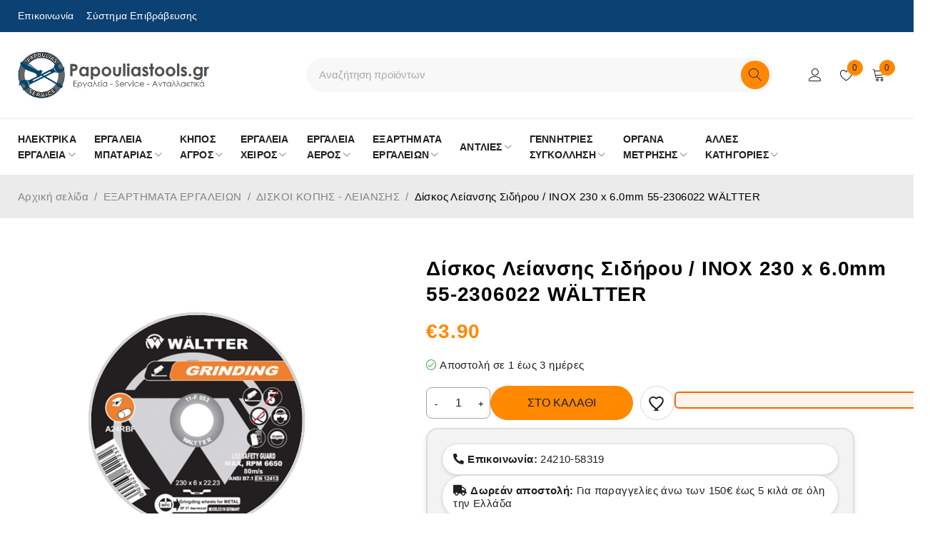

--- FILE ---
content_type: text/html; charset=UTF-8
request_url: https://papouliastools.gr/product/diskos-leiansis-sidiroy-inox-waltter-3/
body_size: 92248
content:
<!DOCTYPE html>
<html lang="el">
<head><meta charset="UTF-8" /><script>if(navigator.userAgent.match(/MSIE|Internet Explorer/i)||navigator.userAgent.match(/Trident\/7\..*?rv:11/i)){var href=document.location.href;if(!href.match(/[?&]nowprocket/)){if(href.indexOf("?")==-1){if(href.indexOf("#")==-1){document.location.href=href+"?nowprocket=1"}else{document.location.href=href.replace("#","?nowprocket=1#")}}else{if(href.indexOf("#")==-1){document.location.href=href+"&nowprocket=1"}else{document.location.href=href.replace("#","&nowprocket=1#")}}}}</script><script>class RocketLazyLoadScripts{constructor(){this.v="1.2.5.1",this.triggerEvents=["keydown","mousedown","mousemove","touchmove","touchstart","touchend","wheel"],this.userEventHandler=this._triggerListener.bind(this),this.touchStartHandler=this._onTouchStart.bind(this),this.touchMoveHandler=this._onTouchMove.bind(this),this.touchEndHandler=this._onTouchEnd.bind(this),this.clickHandler=this._onClick.bind(this),this.interceptedClicks=[],this.interceptedClickListeners=[],this._interceptClickListeners(this),window.addEventListener("pageshow",e=>{this.persisted=e.persisted,this.everythingLoaded&&this._triggerLastFunctions()}),document.addEventListener("DOMContentLoaded",()=>{this._preconnect3rdParties()}),this.delayedScripts={normal:[],async:[],defer:[]},this.trash=[],this.allJQueries=[]}_addUserInteractionListener(e){if(document.hidden){e._triggerListener();return}this.triggerEvents.forEach(t=>window.addEventListener(t,e.userEventHandler,{passive:!0})),window.addEventListener("touchstart",e.touchStartHandler,{passive:!0}),window.addEventListener("mousedown",e.touchStartHandler),document.addEventListener("visibilitychange",e.userEventHandler)}_removeUserInteractionListener(){this.triggerEvents.forEach(e=>window.removeEventListener(e,this.userEventHandler,{passive:!0})),document.removeEventListener("visibilitychange",this.userEventHandler)}_onTouchStart(e){"HTML"!==e.target.tagName&&(window.addEventListener("touchend",this.touchEndHandler),window.addEventListener("mouseup",this.touchEndHandler),window.addEventListener("touchmove",this.touchMoveHandler,{passive:!0}),window.addEventListener("mousemove",this.touchMoveHandler),e.target.addEventListener("click",this.clickHandler),this._disableOtherEventListeners(e.target,!0),this._renameDOMAttribute(e.target,"onclick","rocket-onclick"),this._pendingClickStarted())}_onTouchMove(e){window.removeEventListener("touchend",this.touchEndHandler),window.removeEventListener("mouseup",this.touchEndHandler),window.removeEventListener("touchmove",this.touchMoveHandler,{passive:!0}),window.removeEventListener("mousemove",this.touchMoveHandler),e.target.removeEventListener("click",this.clickHandler),this._disableOtherEventListeners(e.target,!1),this._renameDOMAttribute(e.target,"rocket-onclick","onclick"),this._pendingClickFinished()}_onTouchEnd(){window.removeEventListener("touchend",this.touchEndHandler),window.removeEventListener("mouseup",this.touchEndHandler),window.removeEventListener("touchmove",this.touchMoveHandler,{passive:!0}),window.removeEventListener("mousemove",this.touchMoveHandler)}_onClick(e){e.target.removeEventListener("click",this.clickHandler),this._disableOtherEventListeners(e.target,!1),this._renameDOMAttribute(e.target,"rocket-onclick","onclick"),this.interceptedClicks.push(e),e.preventDefault(),e.stopPropagation(),e.stopImmediatePropagation(),this._pendingClickFinished()}_replayClicks(){window.removeEventListener("touchstart",this.touchStartHandler,{passive:!0}),window.removeEventListener("mousedown",this.touchStartHandler),this.interceptedClicks.forEach(e=>{e.target.dispatchEvent(new MouseEvent("click",{view:e.view,bubbles:!0,cancelable:!0}))})}_interceptClickListeners(e){EventTarget.prototype.addEventListenerBase=EventTarget.prototype.addEventListener,EventTarget.prototype.addEventListener=function(t,i,r){"click"!==t||e.windowLoaded||i===e.clickHandler||e.interceptedClickListeners.push({target:this,func:i,options:r}),(this||window).addEventListenerBase(t,i,r)}}_disableOtherEventListeners(e,t){this.interceptedClickListeners.forEach(i=>{i.target===e&&(t?e.removeEventListener("click",i.func,i.options):e.addEventListener("click",i.func,i.options))}),e.parentNode!==document.documentElement&&this._disableOtherEventListeners(e.parentNode,t)}_waitForPendingClicks(){return new Promise(e=>{this._isClickPending?this._pendingClickFinished=e:e()})}_pendingClickStarted(){this._isClickPending=!0}_pendingClickFinished(){this._isClickPending=!1}_renameDOMAttribute(e,t,i){e.hasAttribute&&e.hasAttribute(t)&&(event.target.setAttribute(i,event.target.getAttribute(t)),event.target.removeAttribute(t))}_triggerListener(){this._removeUserInteractionListener(this),"loading"===document.readyState?document.addEventListener("DOMContentLoaded",this._loadEverythingNow.bind(this)):this._loadEverythingNow()}_preconnect3rdParties(){let e=[];document.querySelectorAll("script[type=rocketlazyloadscript][data-rocket-src]").forEach(t=>{let i=t.getAttribute("data-rocket-src");if(i&&0!==i.indexOf("data:")){0===i.indexOf("//")&&(i=location.protocol+i);try{let r=new URL(i).origin;r!==location.origin&&e.push({src:r,crossOrigin:t.crossOrigin||"module"===t.getAttribute("data-rocket-type")})}catch(n){}}}),e=[...new Map(e.map(e=>[JSON.stringify(e),e])).values()],this._batchInjectResourceHints(e,"preconnect")}async _loadEverythingNow(){this.lastBreath=Date.now(),this._delayEventListeners(this),this._delayJQueryReady(this),this._handleDocumentWrite(),this._registerAllDelayedScripts(),this._preloadAllScripts(),await this._loadScriptsFromList(this.delayedScripts.normal),await this._loadScriptsFromList(this.delayedScripts.defer),await this._loadScriptsFromList(this.delayedScripts.async);try{await this._triggerDOMContentLoaded(),await this._pendingWebpackRequests(this),await this._triggerWindowLoad()}catch(e){console.error(e)}window.dispatchEvent(new Event("rocket-allScriptsLoaded")),this.everythingLoaded=!0,this._waitForPendingClicks().then(()=>{this._replayClicks()}),this._emptyTrash()}_registerAllDelayedScripts(){document.querySelectorAll("script[type=rocketlazyloadscript]").forEach(e=>{e.hasAttribute("data-rocket-src")?e.hasAttribute("async")&&!1!==e.async?this.delayedScripts.async.push(e):e.hasAttribute("defer")&&!1!==e.defer||"module"===e.getAttribute("data-rocket-type")?this.delayedScripts.defer.push(e):this.delayedScripts.normal.push(e):this.delayedScripts.normal.push(e)})}async _transformScript(e){if(await this._littleBreath(),!0===e.noModule&&"noModule"in HTMLScriptElement.prototype){e.setAttribute("data-rocket-status","skipped");return}return new Promise(t=>{let i;function r(){(i||e).setAttribute("data-rocket-status","executed"),t()}try{if(navigator.userAgent.indexOf("Firefox/")>0||""===navigator.vendor)i=document.createElement("script"),[...e.attributes].forEach(e=>{let t=e.nodeName;"type"!==t&&("data-rocket-type"===t&&(t="type"),"data-rocket-src"===t&&(t="src"),i.setAttribute(t,e.nodeValue))}),e.text&&(i.text=e.text),i.hasAttribute("src")?(i.addEventListener("load",r),i.addEventListener("error",function(){i.setAttribute("data-rocket-status","failed"),t()}),setTimeout(()=>{i.isConnected||t()},1)):(i.text=e.text,r()),e.parentNode.replaceChild(i,e);else{let n=e.getAttribute("data-rocket-type"),s=e.getAttribute("data-rocket-src");n?(e.type=n,e.removeAttribute("data-rocket-type")):e.removeAttribute("type"),e.addEventListener("load",r),e.addEventListener("error",function(){e.setAttribute("data-rocket-status","failed"),t()}),s?(e.removeAttribute("data-rocket-src"),e.src=s):e.src="data:text/javascript;base64,"+window.btoa(unescape(encodeURIComponent(e.text)))}}catch(a){e.setAttribute("data-rocket-status","failed"),t()}})}async _loadScriptsFromList(e){let t=e.shift();return t&&t.isConnected?(await this._transformScript(t),this._loadScriptsFromList(e)):Promise.resolve()}_preloadAllScripts(){this._batchInjectResourceHints([...this.delayedScripts.normal,...this.delayedScripts.defer,...this.delayedScripts.async],"preload")}_batchInjectResourceHints(e,t){var i=document.createDocumentFragment();e.forEach(e=>{let r=e.getAttribute&&e.getAttribute("data-rocket-src")||e.src;if(r){let n=document.createElement("link");n.href=r,n.rel=t,"preconnect"!==t&&(n.as="script"),e.getAttribute&&"module"===e.getAttribute("data-rocket-type")&&(n.crossOrigin=!0),e.crossOrigin&&(n.crossOrigin=e.crossOrigin),e.integrity&&(n.integrity=e.integrity),i.appendChild(n),this.trash.push(n)}}),document.head.appendChild(i)}_delayEventListeners(e){let t={};function i(i,r){return t[r].eventsToRewrite.indexOf(i)>=0&&!e.everythingLoaded?"rocket-"+i:i}function r(e,r){var n;!t[n=e]&&(t[n]={originalFunctions:{add:n.addEventListener,remove:n.removeEventListener},eventsToRewrite:[]},n.addEventListener=function(){arguments[0]=i(arguments[0],n),t[n].originalFunctions.add.apply(n,arguments)},n.removeEventListener=function(){arguments[0]=i(arguments[0],n),t[n].originalFunctions.remove.apply(n,arguments)}),t[e].eventsToRewrite.push(r)}function n(t,i){let r=t[i];t[i]=null,Object.defineProperty(t,i,{get:()=>r||function(){},set(n){e.everythingLoaded?r=n:t["rocket"+i]=r=n}})}r(document,"DOMContentLoaded"),r(window,"DOMContentLoaded"),r(window,"load"),r(window,"pageshow"),r(document,"readystatechange"),n(document,"onreadystatechange"),n(window,"onload"),n(window,"onpageshow")}_delayJQueryReady(e){let t;function i(t){return e.everythingLoaded?t:t.split(" ").map(e=>"load"===e||0===e.indexOf("load.")?"rocket-jquery-load":e).join(" ")}function r(r){if(r&&r.fn&&!e.allJQueries.includes(r)){r.fn.ready=r.fn.init.prototype.ready=function(t){return e.domReadyFired?t.bind(document)(r):document.addEventListener("rocket-DOMContentLoaded",()=>t.bind(document)(r)),r([])};let n=r.fn.on;r.fn.on=r.fn.init.prototype.on=function(){return this[0]===window&&("string"==typeof arguments[0]||arguments[0]instanceof String?arguments[0]=i(arguments[0]):"object"==typeof arguments[0]&&Object.keys(arguments[0]).forEach(e=>{let t=arguments[0][e];delete arguments[0][e],arguments[0][i(e)]=t})),n.apply(this,arguments),this},e.allJQueries.push(r)}t=r}r(window.jQuery),Object.defineProperty(window,"jQuery",{get:()=>t,set(e){r(e)}})}async _pendingWebpackRequests(e){let t=document.querySelector("script[data-webpack]");async function i(){return new Promise(e=>{t.addEventListener("load",e),t.addEventListener("error",e)})}t&&(await i(),await e._requestAnimFrame(),await e._pendingWebpackRequests(e))}async _triggerDOMContentLoaded(){this.domReadyFired=!0,await this._littleBreath(),document.dispatchEvent(new Event("rocket-readystatechange")),await this._littleBreath(),document.rocketonreadystatechange&&document.rocketonreadystatechange(),await this._littleBreath(),document.dispatchEvent(new Event("rocket-DOMContentLoaded")),await this._littleBreath(),window.dispatchEvent(new Event("rocket-DOMContentLoaded"))}async _triggerWindowLoad(){await this._littleBreath(),document.dispatchEvent(new Event("rocket-readystatechange")),await this._littleBreath(),document.rocketonreadystatechange&&document.rocketonreadystatechange(),await this._littleBreath(),window.dispatchEvent(new Event("rocket-load")),await this._littleBreath(),window.rocketonload&&window.rocketonload(),await this._littleBreath(),this.allJQueries.forEach(e=>e(window).trigger("rocket-jquery-load")),await this._littleBreath();let e=new Event("rocket-pageshow");e.persisted=this.persisted,window.dispatchEvent(e),await this._littleBreath(),window.rocketonpageshow&&window.rocketonpageshow({persisted:this.persisted}),this.windowLoaded=!0}_triggerLastFunctions(){document.onreadystatechange&&document.onreadystatechange(),window.onload&&window.onload(),window.onpageshow&&window.onpageshow({persisted:this.persisted})}_handleDocumentWrite(){let e=new Map;document.write=document.writeln=function(t){let i=document.currentScript;i||console.error("WPRocket unable to document.write this: "+t);let r=document.createRange(),n=i.parentElement,s=e.get(i);void 0===s&&(s=i.nextSibling,e.set(i,s));let a=document.createDocumentFragment();r.setStart(a,0),a.appendChild(r.createContextualFragment(t)),n.insertBefore(a,s)}}async _littleBreath(){Date.now()-this.lastBreath>45&&(await this._requestAnimFrame(),this.lastBreath=Date.now())}async _requestAnimFrame(){return document.hidden?new Promise(e=>setTimeout(e)):new Promise(e=>requestAnimationFrame(e))}_emptyTrash(){this.trash.forEach(e=>e.remove())}static run(){let e=new RocketLazyLoadScripts;e._addUserInteractionListener(e)}}RocketLazyLoadScripts.run();</script>
	

	<meta name="viewport" content="width=device-width, initial-scale=1.0, maximum-scale=1" />

	<link rel="profile" href="//gmpg.org/xfn/11" />
	
    <img style="z-index:-99999; position:fixed; top:0; left:0; margin:1px; max-width:none!important; max-height:none!important; width:100vw!important; height:100vh!important;" 
         onload="var i=this, d=document; function c(e){ d.removeEventListener(e.type, c); setTimeout(function(){ i.parentNode.removeChild(i) }, 250) } 
                  d.addEventListener('DOMContentLoaded', c)" 
         src="[data-uri]" 
         alt="Background Image">
    				<script type="rocketlazyloadscript">document.documentElement.className = document.documentElement.className + ' yes-js js_active js'</script>
			<meta name='robots' content='index, follow, max-image-preview:large, max-snippet:-1, max-video-preview:-1' />
	<style>img:is([sizes="auto" i], [sizes^="auto," i]) { contain-intrinsic-size: 3000px 1500px }</style>
	
	<!-- This site is optimized with the Yoast SEO plugin v26.3 - https://yoast.com/wordpress/plugins/seo/ -->
	<title>Δίσκος Λείανσης Σιδήρου / INOX 230 x 6.0mm 55-2306022 WÄLTTER - Papouliastools.gr</title><style id="perfmatters-used-css">:where(.wp-block-button__link){border-radius:9999px;box-shadow:none;padding:calc(.667em + 2px) calc(1.333em + 2px);text-decoration:none;}:root :where(.wp-block-button .wp-block-button__link.is-style-outline),:root :where(.wp-block-button.is-style-outline>.wp-block-button__link){border:2px solid;padding:.667em 1.333em;}:root :where(.wp-block-button .wp-block-button__link.is-style-outline:not(.has-text-color)),:root :where(.wp-block-button.is-style-outline>.wp-block-button__link:not(.has-text-color)){color:currentColor;}:root :where(.wp-block-button .wp-block-button__link.is-style-outline:not(.has-background)),:root :where(.wp-block-button.is-style-outline>.wp-block-button__link:not(.has-background)){background-color:initial;background-image:none;}:where(.wp-block-calendar table:not(.has-background) th){background:#ddd;}:where(.wp-block-columns){margin-bottom:1.75em;}:where(.wp-block-columns.has-background){padding:1.25em 2.375em;}:where(.wp-block-post-comments input[type=submit]){border:none;}:where(.wp-block-cover-image:not(.has-text-color)),:where(.wp-block-cover:not(.has-text-color)){color:#fff;}:where(.wp-block-cover-image.is-light:not(.has-text-color)),:where(.wp-block-cover.is-light:not(.has-text-color)){color:#000;}:root :where(.wp-block-cover h1:not(.has-text-color)),:root :where(.wp-block-cover h2:not(.has-text-color)),:root :where(.wp-block-cover h3:not(.has-text-color)),:root :where(.wp-block-cover h4:not(.has-text-color)),:root :where(.wp-block-cover h5:not(.has-text-color)),:root :where(.wp-block-cover h6:not(.has-text-color)),:root :where(.wp-block-cover p:not(.has-text-color)){color:inherit;}:where(.wp-block-file){margin-bottom:1.5em;}:where(.wp-block-file__button){border-radius:2em;display:inline-block;padding:.5em 1em;}:where(.wp-block-file__button):is(a):active,:where(.wp-block-file__button):is(a):focus,:where(.wp-block-file__button):is(a):hover,:where(.wp-block-file__button):is(a):visited{box-shadow:none;color:#fff;opacity:.85;text-decoration:none;}:where(.wp-block-group.wp-block-group-is-layout-constrained){position:relative;}h1.has-background,h2.has-background,h3.has-background,h4.has-background,h5.has-background,h6.has-background{padding:1.25em 2.375em;}@keyframes show-content-image{0%{visibility:hidden;}99%{visibility:hidden;}to{visibility:visible;}}@keyframes turn-on-visibility{0%{opacity:0;}to{opacity:1;}}@keyframes turn-off-visibility{0%{opacity:1;visibility:visible;}99%{opacity:0;visibility:visible;}to{opacity:0;visibility:hidden;}}@keyframes lightbox-zoom-in{0%{transform:translate(calc(( -100vw + var(--wp--lightbox-scrollbar-width) ) / 2 + var(--wp--lightbox-initial-left-position)),calc(-50vh + var(--wp--lightbox-initial-top-position))) scale(var(--wp--lightbox-scale));}to{transform:translate(-50%,-50%) scale(1);}}@keyframes lightbox-zoom-out{0%{transform:translate(-50%,-50%) scale(1);visibility:visible;}99%{visibility:visible;}to{transform:translate(calc(( -100vw + var(--wp--lightbox-scrollbar-width) ) / 2 + var(--wp--lightbox-initial-left-position)),calc(-50vh + var(--wp--lightbox-initial-top-position))) scale(var(--wp--lightbox-scale));visibility:hidden;}}:where(.wp-block-latest-comments:not([style*=line-height] .wp-block-latest-comments__comment)){line-height:1.1;}:where(.wp-block-latest-comments:not([style*=line-height] .wp-block-latest-comments__comment-excerpt p)){line-height:1.8;}:root :where(.wp-block-latest-posts.is-grid){padding:0;}:root :where(.wp-block-latest-posts.wp-block-latest-posts__list){padding-left:0;}ol,ul{box-sizing:border-box;}:root :where(.wp-block-list.has-background){padding:1.25em 2.375em;}:where(.wp-block-navigation.has-background .wp-block-navigation-item a:not(.wp-element-button)),:where(.wp-block-navigation.has-background .wp-block-navigation-submenu a:not(.wp-element-button)){padding:.5em 1em;}:where(.wp-block-navigation .wp-block-navigation__submenu-container .wp-block-navigation-item a:not(.wp-element-button)),:where(.wp-block-navigation .wp-block-navigation__submenu-container .wp-block-navigation-submenu a:not(.wp-element-button)),:where(.wp-block-navigation .wp-block-navigation__submenu-container .wp-block-navigation-submenu button.wp-block-navigation-item__content),:where(.wp-block-navigation .wp-block-navigation__submenu-container .wp-block-pages-list__item button.wp-block-navigation-item__content){padding:.5em 1em;}@keyframes overlay-menu__fade-in-animation{0%{opacity:0;transform:translateY(.5em);}to{opacity:1;transform:translateY(0);}}:root :where(p.has-background){padding:1.25em 2.375em;}:where(p.has-text-color:not(.has-link-color)) a{color:inherit;}:where(.wp-block-post-comments-form) input:not([type=submit]),:where(.wp-block-post-comments-form) textarea{border:1px solid #949494;font-family:inherit;font-size:1em;}:where(.wp-block-post-comments-form) input:where(:not([type=submit]):not([type=checkbox])),:where(.wp-block-post-comments-form) textarea{padding:calc(.667em + 2px);}:where(.wp-block-post-excerpt){box-sizing:border-box;margin-bottom:var(--wp--style--block-gap);margin-top:var(--wp--style--block-gap);}:where(.wp-block-preformatted.has-background){padding:1.25em 2.375em;}:where(.wp-block-search__button){border:1px solid #ccc;padding:6px 10px;}:where(.wp-block-search__input){font-family:inherit;font-size:inherit;font-style:inherit;font-weight:inherit;letter-spacing:inherit;line-height:inherit;text-transform:inherit;}:where(.wp-block-search__button-inside .wp-block-search__inside-wrapper){border:1px solid #949494;box-sizing:border-box;padding:4px;}:where(.wp-block-search__button-inside .wp-block-search__inside-wrapper) :where(.wp-block-search__button){padding:4px 8px;}:root :where(.wp-block-separator.is-style-dots){height:auto;line-height:1;text-align:center;}:root :where(.wp-block-separator.is-style-dots):before{color:currentColor;content:"···";font-family:serif;font-size:1.5em;letter-spacing:2em;padding-left:2em;}:root :where(.wp-block-site-logo.is-style-rounded){border-radius:9999px;}:root :where(.wp-block-social-links .wp-social-link a){padding:.25em;}:root :where(.wp-block-social-links.is-style-logos-only .wp-social-link a){padding:0;}:root :where(.wp-block-social-links.is-style-pill-shape .wp-social-link a){padding-left:.66667em;padding-right:.66667em;}:root :where(.wp-block-tag-cloud.is-style-outline){display:flex;flex-wrap:wrap;gap:1ch;}:root :where(.wp-block-tag-cloud.is-style-outline a){border:1px solid;font-size:unset !important;margin-right:0;padding:1ch 2ch;text-decoration:none !important;}:root :where(.wp-block-table-of-contents){box-sizing:border-box;}:where(.wp-block-term-description){box-sizing:border-box;margin-bottom:var(--wp--style--block-gap);margin-top:var(--wp--style--block-gap);}:where(pre.wp-block-verse){font-family:inherit;}.editor-styles-wrapper,.entry-content{counter-reset:footnotes;}:root{--wp--preset--font-size--normal:16px;--wp--preset--font-size--huge:42px;}.aligncenter{clear:both;}.screen-reader-text{border:0;clip:rect(1px,1px,1px,1px);clip-path:inset(50%);height:1px;margin:-1px;overflow:hidden;padding:0;position:absolute;width:1px;word-wrap:normal !important;}.screen-reader-text:focus{background-color:#ddd;clip:auto !important;clip-path:none;color:#444;display:block;font-size:1em;height:auto;left:5px;line-height:normal;padding:15px 23px 14px;text-decoration:none;top:5px;width:auto;z-index:100000;}html :where(.has-border-color){border-style:solid;}html :where([style*=border-top-color]){border-top-style:solid;}html :where([style*=border-right-color]){border-right-style:solid;}html :where([style*=border-bottom-color]){border-bottom-style:solid;}html :where([style*=border-left-color]){border-left-style:solid;}html :where([style*=border-width]){border-style:solid;}html :where([style*=border-top-width]){border-top-style:solid;}html :where([style*=border-right-width]){border-right-style:solid;}html :where([style*=border-bottom-width]){border-bottom-style:solid;}html :where([style*=border-left-width]){border-left-style:solid;}html :where(img[class*=wp-image-]){height:auto;max-width:100%;}:where(figure){margin:0 0 1em;}html :where(.is-position-sticky){--wp-admin--admin-bar--position-offset:var(--wp-admin--admin-bar--height,0px);}@media screen and (max-width:600px){html :where(.is-position-sticky){--wp-admin--admin-bar--position-offset:0px;}}:root{--woocommerce:#720eec;--wc-green:#7ad03a;--wc-red:#a00;--wc-orange:#ffba00;--wc-blue:#2ea2cc;--wc-primary:#720eec;--wc-primary-text:#fcfbfe;--wc-secondary:#e1d0f6;--wc-secondary-text:#47276d;--wc-highlight:#958e09;--wc-highligh-text:white;--wc-content-bg:#fff;--wc-subtext:#767676;}@font-face{font-display:swap;font-family:star;src:url("https://papouliastools.gr/wp-content/cache/min/1/wp-content/plugins/woocommerce/assets/css/../../../../../../../../plugins/woocommerce/assets/fonts/WooCommerce.woff2") format("woff2"),url("https://papouliastools.gr/wp-content/cache/min/1/wp-content/plugins/woocommerce/assets/css/../../../../../../../../plugins/woocommerce/assets/fonts/WooCommerce.woff") format("woff"),url("https://papouliastools.gr/wp-content/cache/min/1/wp-content/plugins/woocommerce/assets/css/../../../../../../../../plugins/woocommerce/assets/fonts/WooCommerce.ttf") format("truetype");font-weight:400;font-style:normal;}@font-face{font-display:swap;font-family:WooCommerce;src:url("https://papouliastools.gr/wp-content/cache/min/1/wp-content/plugins/woocommerce/assets/css/../../../../../../../../plugins/woocommerce/assets/fonts/WooCommerce.woff2") format("woff2"),url("https://papouliastools.gr/wp-content/cache/min/1/wp-content/plugins/woocommerce/assets/css/../../../../../../../../plugins/woocommerce/assets/fonts/WooCommerce.woff") format("woff"),url("https://papouliastools.gr/wp-content/cache/min/1/wp-content/plugins/woocommerce/assets/css/../../../../../../../../plugins/woocommerce/assets/fonts/WooCommerce.ttf") format("truetype");font-weight:400;font-style:normal;}.yith-wcwl-add-to-wishlist a.button:not(.theme-button-style){padding:7px 10px;}.summary .single_add_to_wishlist.button,div.product .woocommerce-price-and-add .single_add_to_wishlist.button{margin:0;}.yith-wcwl-add-to-wishlist{margin-top:10px;}#cookie-notice,#cookie-notice .cn-button:not(.cn-button-custom){font-family:-apple-system,BlinkMacSystemFont,Arial,Roboto,"Helvetica Neue",sans-serif;font-weight:400;font-size:13px;text-align:center;}#cookie-notice{position:fixed;min-width:100%;height:auto;z-index:100000;letter-spacing:0;line-height:20px;left:0;}#cookie-notice,#cookie-notice *{-webkit-box-sizing:border-box;-moz-box-sizing:border-box;box-sizing:border-box;}#cookie-notice .cookie-notice-container,#cookie-notice .cookie-revoke-container{display:block;}#cookie-notice.cookie-notice-hidden .cookie-notice-container,#cookie-notice.cookie-revoke-hidden .cookie-revoke-container{display:none;}.cn-position-bottom{bottom:0;}.cookie-notice-container{padding:15px 30px;text-align:center;width:100%;z-index:2;}.cn-close-icon{position:absolute;right:15px;top:50%;margin-top:-10px;width:15px;height:15px;opacity:.5;padding:10px;outline:0;cursor:pointer;}.cn-close-icon:hover{opacity:1;}.cn-close-icon:after,.cn-close-icon:before{position:absolute;content:" ";height:15px;width:2px;top:3px;background-color:grey;}.cn-close-icon:before{transform:rotate(45deg);}.cn-close-icon:after{transform:rotate(-45deg);}#cookie-notice .cn-button{margin:0 0 0 10px;display:inline-block;}#cookie-notice .cn-button:not(.cn-button-custom){letter-spacing:.25px;margin:0 0 0 10px;text-transform:none;display:inline-block;cursor:pointer;touch-action:manipulation;white-space:nowrap;outline:0;box-shadow:none;text-shadow:none;border:none;-webkit-border-radius:3px;-moz-border-radius:3px;border-radius:3px;text-decoration:none;padding:8.5px 10px;line-height:1;color:inherit;}.cn-text-container{margin:0 0 6px;}.cn-buttons-container,.cn-text-container{display:inline-block;}@-webkit-keyframes fadeIn{from{opacity:0;}to{opacity:1;}}@keyframes fadeIn{from{opacity:0;}to{opacity:1;}}@-webkit-keyframes fadeOut{from{opacity:1;}to{opacity:0;}}@keyframes fadeOut{from{opacity:1;}to{opacity:0;}}@-webkit-keyframes slideInUp{from{-webkit-transform:translate3d(0,100%,0);transform:translate3d(0,100%,0);visibility:visible;}to{-webkit-transform:translate3d(0,0,0);transform:translate3d(0,0,0);}}@keyframes slideInUp{from{-webkit-transform:translate3d(0,100%,0);transform:translate3d(0,100%,0);visibility:visible;}to{-webkit-transform:translate3d(0,0,0);transform:translate3d(0,0,0);}}@-webkit-keyframes slideOutDown{from{-webkit-transform:translate3d(0,0,0);transform:translate3d(0,0,0);}to{visibility:hidden;-webkit-transform:translate3d(0,100%,0);transform:translate3d(0,100%,0);}}@keyframes slideOutDown{from{-webkit-transform:translate3d(0,0,0);transform:translate3d(0,0,0);}to{visibility:hidden;-webkit-transform:translate3d(0,100%,0);transform:translate3d(0,100%,0);}}@-webkit-keyframes slideInDown{from{-webkit-transform:translate3d(0,-100%,0);transform:translate3d(0,-100%,0);visibility:visible;}to{-webkit-transform:translate3d(0,0,0);transform:translate3d(0,0,0);}}@keyframes slideInDown{from{-webkit-transform:translate3d(0,-100%,0);transform:translate3d(0,-100%,0);visibility:visible;}to{-webkit-transform:translate3d(0,0,0);transform:translate3d(0,0,0);}}@-webkit-keyframes slideOutUp{from{-webkit-transform:translate3d(0,0,0);transform:translate3d(0,0,0);}to{visibility:hidden;-webkit-transform:translate3d(0,-100%,0);transform:translate3d(0,-100%,0);}}@keyframes slideOutUp{from{-webkit-transform:translate3d(0,0,0);transform:translate3d(0,0,0);}to{visibility:hidden;-webkit-transform:translate3d(0,-100%,0);transform:translate3d(0,-100%,0);}}@media all and (max-width:900px){.cookie-notice-container #cn-notice-buttons,.cookie-notice-container #cn-notice-text{display:block;}#cookie-notice .cn-button{margin:0 5px 5px;}}@media all and (max-width:480px){.cookie-notice-container,.cookie-revoke-container{padding:15px 25px;}}.nrp-product-message,.nrp-product-variable-message{margin-bottom:12px;}.animated{-webkit-animation-duration:1s;animation-duration:1s;-webkit-animation-fill-mode:both;animation-fill-mode:both;}@-webkit-keyframes fadeIn{0%{opacity:0;}100%{opacity:1;}}@keyframes fadeIn{0%{opacity:0;}100%{opacity:1;}}@-webkit-keyframes fadeOut{0%{opacity:1;}100%{opacity:0;}}@keyframes fadeOut{0%{opacity:1;}100%{opacity:0;}}.woocommerce.ts-product.columns-1.grid .products .product:not(.product-category) .product-wrapper>.meta-wrapper{padding:70px 30px 30px;}.ts-shortcode{position:relative;clear:both;}.mailchimp-subscription .widget-title-wrapper{margin-bottom:26px;}.mailchimp-subscription .widget-title-wrapper .widget-title{line-height:1.2;margin-bottom:0 !important;}.mailchimp-subscription .newsletter{line-height:20px;margin-top:12px;}.mc4wp-form .subscribe-email{position:relative;}.mc4wp-form .subscribe-email input[type="email"]{width:100%;padding-right:150px;margin-bottom:0;}.mc4wp-form .subscribe-email input[type="email"],.size-small .mc4wp-form .subscribe-email input[type="email"]{padding-top:12px;padding-bottom:12px;}.mc4wp-form .subscribe-email a{color:inherit;}.mc4wp-form .subscribe-email .button{position:absolute;top:5px;right:5px;bottom:5px;padding-top:0;padding-bottom:0;height:calc(100% - 10px);min-width:0;}.custom-color .mc4wp-form .subscribe-email .button:hover{background:transparent !important;}.ts-list-of-product-categories-wrapper h3.heading-title{font-size:100%;line-height:1.3;margin-bottom:20px;}.ts-list-of-product-categories-wrapper .list-categories{margin:0;display:block;}.ts-list-of-product-categories-wrapper .list-categories:after{display:none;}.ts-list-of-product-categories-wrapper .list-categories ul{margin:0 -10px -20px;display:flex;flex-flow:row wrap;}.ts-list-of-product-categories-wrapper .list-categories ul li{width:100%;list-style:none;padding:0 10px 20px;}.ts-list-of-product-categories-wrapper.columns-1 .list-categories ul{margin-bottom:0;}.ts-list-of-product-categories-wrapper.columns-1 .list-categories ul li{padding-bottom:14px;}.ts-list-of-product-categories-wrapper.columns-1 .list-categories ul li:last-child{padding-bottom:0;}.ts-list-of-product-categories-wrapper.columns-2 .list-categories ul li{width:50%;}.ts-list-of-product-categories-wrapper.columns-3 .list-categories ul li{width:33.33333%;}.ts-list-of-product-categories-wrapper .list-categories ul li a{color:inherit;display:block;}.ts-list-of-product-categories-wrapper .shop-more-button:after{margin-left:8px;}.ts-list-of-product-categories-wrapper .list-categories ul li .shop-more-button:hover{text-decoration:underline;}@font-face{font-display:swap;font-family:swiper-icons;src:url("data:application/font-woff;charset=utf-8;base64, [base64]//wADZ2x5ZgAAAywAAADMAAAD2MHtryVoZWFkAAABbAAAADAAAAA2E2+eoWhoZWEAAAGcAAAAHwAAACQC9gDzaG10eAAAAigAAAAZAAAArgJkABFsb2NhAAAC0AAAAFoAAABaFQAUGG1heHAAAAG8AAAAHwAAACAAcABAbmFtZQAAA/gAAAE5AAACXvFdBwlwb3N0AAAFNAAAAGIAAACE5s74hXjaY2BkYGAAYpf5Hu/j+W2+MnAzMYDAzaX6QjD6/4//Bxj5GA8AuRwMYGkAPywL13jaY2BkYGA88P8Agx4j+/8fQDYfA1AEBWgDAIB2BOoAeNpjYGRgYNBh4GdgYgABEMnIABJzYNADCQAACWgAsQB42mNgYfzCOIGBlYGB0YcxjYGBwR1Kf2WQZGhhYGBiYGVmgAFGBiQQkOaawtDAoMBQxXjg/wEGPcYDDA4wNUA2CCgwsAAAO4EL6gAAeNpj2M0gyAACqxgGNWBkZ2D4/wMA+xkDdgAAAHjaY2BgYGaAYBkGRgYQiAHyGMF8FgYHIM3DwMHABGQrMOgyWDLEM1T9/w8UBfEMgLzE////P/5//f/V/xv+r4eaAAeMbAxwIUYmIMHEgKYAYjUcsDAwsLKxc3BycfPw8jEQA/[base64]/uznmfPFBNODM2K7MTQ45YEAZqGP81AmGGcF3iPqOop0r1SPTaTbVkfUe4HXj97wYE+yNwWYxwWu4v1ugWHgo3S1XdZEVqWM7ET0cfnLGxWfkgR42o2PvWrDMBSFj/IHLaF0zKjRgdiVMwScNRAoWUoH78Y2icB/yIY09An6AH2Bdu/UB+yxopYshQiEvnvu0dURgDt8QeC8PDw7Fpji3fEA4z/PEJ6YOB5hKh4dj3EvXhxPqH/SKUY3rJ7srZ4FZnh1PMAtPhwP6fl2PMJMPDgeQ4rY8YT6Gzao0eAEA409DuggmTnFnOcSCiEiLMgxCiTI6Cq5DZUd3Qmp10vO0LaLTd2cjN4fOumlc7lUYbSQcZFkutRG7g6JKZKy0RmdLY680CDnEJ+UMkpFFe1RN7nxdVpXrC4aTtnaurOnYercZg2YVmLN/d/gczfEimrE/fs/bOuq29Zmn8tloORaXgZgGa78yO9/cnXm2BpaGvq25Dv9S4E9+5SIc9PqupJKhYFSSl47+Qcr1mYNAAAAeNptw0cKwkAAAMDZJA8Q7OUJvkLsPfZ6zFVERPy8qHh2YER+3i/BP83vIBLLySsoKimrqKqpa2hp6+jq6RsYGhmbmJqZSy0sraxtbO3sHRydnEMU4uR6yx7JJXveP7WrDycAAAAAAAH//wACeNpjYGRgYOABYhkgZgJCZgZNBkYGLQZtIJsFLMYAAAw3ALgAeNolizEKgDAQBCchRbC2sFER0YD6qVQiBCv/H9ezGI6Z5XBAw8CBK/m5iQQVauVbXLnOrMZv2oLdKFa8Pjuru2hJzGabmOSLzNMzvutpB3N42mNgZGBg4GKQYzBhYMxJLMlj4GBgAYow/P/PAJJhLM6sSoWKfWCAAwDAjgbRAAB42mNgYGBkAIIbCZo5IPrmUn0hGA0AO8EFTQAA");font-weight:400;font-style:normal;}:root{--swiper-theme-color:#007aff;}:root{--swiper-navigation-size:44px;}@keyframes swiper-preloader-spin{100%{transform:rotate(360deg);}}button.pswp__button{box-shadow:none !important;background-image:url("https://papouliastools.gr/wp-content/plugins/woocommerce/assets/css/photoswipe/default-skin/default-skin.png") !important;}button.pswp__button,button.pswp__button--arrow--left::before,button.pswp__button--arrow--right::before,button.pswp__button:hover{background-color:transparent !important;}button.pswp__button--arrow--left,button.pswp__button--arrow--left:hover,button.pswp__button--arrow--right,button.pswp__button--arrow--right:hover{background-image:none !important;}button.pswp__button--close:hover{background-position:0 -44px;}button.pswp__button--zoom:hover{background-position:-88px 0;}.pswp{display:none;position:absolute;width:100%;height:100%;left:0;top:0;overflow:hidden;-ms-touch-action:none;touch-action:none;z-index:1500;-webkit-text-size-adjust:100%;-webkit-backface-visibility:hidden;outline:0;}.pswp *{-webkit-box-sizing:border-box;box-sizing:border-box;}.pswp img{max-width:none;}.pswp__bg{position:absolute;left:0;top:0;width:100%;height:100%;background:#000;opacity:0;-webkit-transform:translateZ(0);transform:translateZ(0);-webkit-backface-visibility:hidden;will-change:opacity;}.pswp__scroll-wrap{position:absolute;left:0;top:0;width:100%;height:100%;overflow:hidden;}.pswp__container,.pswp__zoom-wrap{-ms-touch-action:none;touch-action:none;position:absolute;left:0;right:0;top:0;bottom:0;}.pswp__container,.pswp__img{-webkit-user-select:none;-moz-user-select:none;-ms-user-select:none;user-select:none;-webkit-tap-highlight-color:transparent;-webkit-touch-callout:none;}.pswp__bg{will-change:opacity;-webkit-transition:opacity 333ms cubic-bezier(.4,0,.22,1);transition:opacity 333ms cubic-bezier(.4,0,.22,1);}.pswp__container,.pswp__zoom-wrap{-webkit-backface-visibility:hidden;}.pswp__item{position:absolute;left:0;right:0;top:0;bottom:0;overflow:hidden;}.pswp__button{width:44px;height:44px;position:relative;background:0 0;cursor:pointer;overflow:visible;-webkit-appearance:none;display:block;border:0;padding:0;margin:0;float:left;opacity:.75;-webkit-transition:opacity .2s;transition:opacity .2s;-webkit-box-shadow:none;box-shadow:none;}.pswp__button:focus,.pswp__button:hover{opacity:1;}.pswp__button:active{outline:0;opacity:.9;}.pswp__button::-moz-focus-inner{padding:0;border:0;}.pswp__button,.pswp__button--arrow--left:before,.pswp__button--arrow--right:before{background:url("https://papouliastools.gr/wp-content/plugins/woocommerce/assets/css/photoswipe/default-skin/default-skin.png") 0 0 no-repeat;background-size:264px 88px;width:44px;height:44px;}.pswp__button--close{background-position:0 -44px;}.pswp__button--share{background-position:-44px -44px;}.pswp__button--fs{display:none;}.pswp__button--zoom{display:none;background-position:-88px 0;}.pswp__button--arrow--left,.pswp__button--arrow--right{background:0 0;top:50%;margin-top:-50px;width:70px;height:100px;position:absolute;}.pswp__button--arrow--left{left:0;}.pswp__button--arrow--right{right:0;}.pswp__button--arrow--left:before,.pswp__button--arrow--right:before{content:"";top:35px;background-color:rgba(0,0,0,.3);height:30px;width:32px;position:absolute;}.pswp__button--arrow--left:before{left:6px;background-position:-138px -44px;}.pswp__button--arrow--right:before{right:6px;background-position:-94px -44px;}.pswp__counter,.pswp__share-modal{-webkit-user-select:none;-moz-user-select:none;-ms-user-select:none;user-select:none;}.pswp__share-modal{display:block;background:rgba(0,0,0,.5);width:100%;height:100%;top:0;left:0;padding:10px;position:absolute;z-index:1600;opacity:0;-webkit-transition:opacity .25s ease-out;transition:opacity .25s ease-out;-webkit-backface-visibility:hidden;will-change:opacity;}.pswp__share-modal--hidden{display:none;}.pswp__share-tooltip{z-index:1620;position:absolute;background:#fff;top:56px;border-radius:2px;display:block;width:auto;right:44px;-webkit-box-shadow:0 2px 5px rgba(0,0,0,.25);box-shadow:0 2px 5px rgba(0,0,0,.25);-webkit-transform:translateY(6px);-ms-transform:translateY(6px);transform:translateY(6px);-webkit-transition:-webkit-transform .25s;transition:transform .25s;-webkit-backface-visibility:hidden;will-change:transform;}.pswp__share-tooltip a{display:block;padding:8px 12px;color:#000;text-decoration:none;font-size:14px;line-height:18px;}.pswp__share-tooltip a:hover{text-decoration:none;color:#000;}.pswp__share-tooltip a:first-child{border-radius:2px 2px 0 0;}.pswp__share-tooltip a:last-child{border-radius:0 0 2px 2px;}.pswp__counter{position:relative;left:0;top:0;height:44px;font-size:13px;line-height:44px;color:#fff;opacity:.75;padding:0 10px;margin-inline-end:auto;}.pswp__caption{position:absolute;left:0;bottom:0;width:100%;min-height:44px;}.pswp__caption__center{text-align:left;max-width:420px;margin:0 auto;font-size:13px;padding:10px;line-height:20px;color:#ccc;}.pswp__preloader{width:44px;height:44px;position:absolute;top:0;left:50%;margin-left:-22px;opacity:0;-webkit-transition:opacity .25s ease-out;transition:opacity .25s ease-out;will-change:opacity;direction:ltr;}.pswp__preloader__icn{width:20px;height:20px;margin:12px;}@media screen and (max-width:1024px){.pswp__preloader{position:relative;left:auto;top:auto;margin:0;float:right;}}@-webkit-keyframes clockwise{0%{-webkit-transform:rotate(0);transform:rotate(0);}100%{-webkit-transform:rotate(360deg);transform:rotate(360deg);}}@keyframes clockwise{0%{-webkit-transform:rotate(0);transform:rotate(0);}100%{-webkit-transform:rotate(360deg);transform:rotate(360deg);}}@-webkit-keyframes donut-rotate{0%{-webkit-transform:rotate(0);transform:rotate(0);}50%{-webkit-transform:rotate(-140deg);transform:rotate(-140deg);}100%{-webkit-transform:rotate(0);transform:rotate(0);}}@keyframes donut-rotate{0%{-webkit-transform:rotate(0);transform:rotate(0);}50%{-webkit-transform:rotate(-140deg);transform:rotate(-140deg);}100%{-webkit-transform:rotate(0);transform:rotate(0);}}.pswp__ui{-webkit-font-smoothing:auto;visibility:visible;opacity:1;z-index:1550;}.pswp__top-bar{position:absolute;left:0;top:0;height:44px;width:100%;display:flex;justify-content:flex-end;}.pswp--has_mouse .pswp__button--arrow--left,.pswp--has_mouse .pswp__button--arrow--right,.pswp__caption,.pswp__top-bar{-webkit-backface-visibility:hidden;will-change:opacity;-webkit-transition:opacity 333ms cubic-bezier(.4,0,.22,1);transition:opacity 333ms cubic-bezier(.4,0,.22,1);}.pswp__caption,.pswp__top-bar{background-color:rgba(0,0,0,.5);}.pswp__ui--hidden .pswp__button--arrow--left,.pswp__ui--hidden .pswp__button--arrow--right,.pswp__ui--hidden .pswp__caption,.pswp__ui--hidden .pswp__top-bar{opacity:.001;}:root{--woocommerce:#720eec;--wc-green:#7ad03a;--wc-red:#a00;--wc-orange:#ffba00;--wc-blue:#2ea2cc;--wc-primary:#720eec;--wc-primary-text:#fcfbfe;--wc-secondary:#e1d0f6;--wc-secondary-text:#47276d;--wc-highlight:#958e09;--wc-highligh-text:white;--wc-content-bg:#fff;--wc-subtext:#767676;}.woocommerce img,.woocommerce-page img{height:auto;max-width:100%;}.woocommerce #content div.product div.images,.woocommerce div.product div.images,.woocommerce-page #content div.product div.images,.woocommerce-page div.product div.images{float:left;width:48%;}.woocommerce #content div.product div.thumbnails::after,.woocommerce #content div.product div.thumbnails::before,.woocommerce div.product div.thumbnails::after,.woocommerce div.product div.thumbnails::before,.woocommerce-page #content div.product div.thumbnails::after,.woocommerce-page #content div.product div.thumbnails::before,.woocommerce-page div.product div.thumbnails::after,.woocommerce-page div.product div.thumbnails::before{content:" ";display:table;}.woocommerce #content div.product div.thumbnails::after,.woocommerce div.product div.thumbnails::after,.woocommerce-page #content div.product div.thumbnails::after,.woocommerce-page div.product div.thumbnails::after{clear:both;}.woocommerce #content div.product div.thumbnails a,.woocommerce div.product div.thumbnails a,.woocommerce-page #content div.product div.thumbnails a,.woocommerce-page div.product div.thumbnails a{float:left;width:30.75%;margin-right:3.8%;margin-bottom:1em;}.woocommerce #content div.product div.thumbnails a.last,.woocommerce div.product div.thumbnails a.last,.woocommerce-page #content div.product div.thumbnails a.last,.woocommerce-page div.product div.thumbnails a.last{margin-right:0;}.woocommerce #content div.product div.thumbnails a.first,.woocommerce div.product div.thumbnails a.first,.woocommerce-page #content div.product div.thumbnails a.first,.woocommerce-page div.product div.thumbnails a.first{clear:both;}.woocommerce #content div.product div.thumbnails.columns-1 a,.woocommerce div.product div.thumbnails.columns-1 a,.woocommerce-page #content div.product div.thumbnails.columns-1 a,.woocommerce-page div.product div.thumbnails.columns-1 a{width:100%;margin-right:0;float:none;}.woocommerce #content div.product div.thumbnails.columns-2 a,.woocommerce div.product div.thumbnails.columns-2 a,.woocommerce-page #content div.product div.thumbnails.columns-2 a,.woocommerce-page div.product div.thumbnails.columns-2 a{width:48%;}.woocommerce #content div.product div.thumbnails.columns-4 a,.woocommerce div.product div.thumbnails.columns-4 a,.woocommerce-page #content div.product div.thumbnails.columns-4 a,.woocommerce-page div.product div.thumbnails.columns-4 a{width:22.05%;}.woocommerce #content div.product div.thumbnails.columns-5 a,.woocommerce div.product div.thumbnails.columns-5 a,.woocommerce-page #content div.product div.thumbnails.columns-5 a,.woocommerce-page div.product div.thumbnails.columns-5 a{width:16.9%;}.woocommerce #content div.product div.summary,.woocommerce div.product div.summary,.woocommerce-page #content div.product div.summary,.woocommerce-page div.product div.summary{float:right;width:48%;clear:none;}.woocommerce #content div.product .woocommerce-tabs,.woocommerce div.product .woocommerce-tabs,.woocommerce-page #content div.product .woocommerce-tabs,.woocommerce-page div.product .woocommerce-tabs{clear:both;}.woocommerce #content div.product .woocommerce-tabs ul.tabs::after,.woocommerce #content div.product .woocommerce-tabs ul.tabs::before,.woocommerce div.product .woocommerce-tabs ul.tabs::after,.woocommerce div.product .woocommerce-tabs ul.tabs::before,.woocommerce-page #content div.product .woocommerce-tabs ul.tabs::after,.woocommerce-page #content div.product .woocommerce-tabs ul.tabs::before,.woocommerce-page div.product .woocommerce-tabs ul.tabs::after,.woocommerce-page div.product .woocommerce-tabs ul.tabs::before{content:" ";display:table;}.woocommerce #content div.product .woocommerce-tabs ul.tabs::after,.woocommerce div.product .woocommerce-tabs ul.tabs::after,.woocommerce-page #content div.product .woocommerce-tabs ul.tabs::after,.woocommerce-page div.product .woocommerce-tabs ul.tabs::after{clear:both;}.woocommerce #content div.product .woocommerce-tabs ul.tabs li,.woocommerce div.product .woocommerce-tabs ul.tabs li,.woocommerce-page #content div.product .woocommerce-tabs ul.tabs li,.woocommerce-page div.product .woocommerce-tabs ul.tabs li{display:inline-block;}.woocommerce #content div.product #reviews .comment::after,.woocommerce #content div.product #reviews .comment::before,.woocommerce div.product #reviews .comment::after,.woocommerce div.product #reviews .comment::before,.woocommerce-page #content div.product #reviews .comment::after,.woocommerce-page #content div.product #reviews .comment::before,.woocommerce-page div.product #reviews .comment::after,.woocommerce-page div.product #reviews .comment::before{content:" ";display:table;}.woocommerce #content div.product #reviews .comment::after,.woocommerce div.product #reviews .comment::after,.woocommerce-page #content div.product #reviews .comment::after,.woocommerce-page div.product #reviews .comment::after{clear:both;}.woocommerce #content div.product #reviews .comment img,.woocommerce div.product #reviews .comment img,.woocommerce-page #content div.product #reviews .comment img,.woocommerce-page div.product #reviews .comment img{float:right;height:auto;}.woocommerce ul.products,.woocommerce-page ul.products{clear:both;}.woocommerce ul.products::after,.woocommerce ul.products::before,.woocommerce-page ul.products::after,.woocommerce-page ul.products::before{content:" ";display:table;}.woocommerce ul.products::after,.woocommerce-page ul.products::after{clear:both;}.woocommerce ul.products li.product,.woocommerce-page ul.products li.product{float:left;margin:0 3.8% 2.992em 0;padding:0;position:relative;width:22.05%;margin-left:0;}.woocommerce ul.products li.first,.woocommerce-page ul.products li.first{clear:both;}.woocommerce ul.products li.last,.woocommerce-page ul.products li.last{margin-right:0;}.woocommerce ul.products.columns-1 li.product,.woocommerce-page ul.products.columns-1 li.product{width:100%;margin-right:0;}.woocommerce ul.products.columns-2 li.product,.woocommerce-page ul.products.columns-2 li.product{width:48%;}.woocommerce ul.products.columns-3 li.product,.woocommerce-page ul.products.columns-3 li.product{width:30.75%;}.woocommerce-page.columns-1 ul.products li.product,.woocommerce.columns-1 ul.products li.product{width:100%;margin-right:0;}.woocommerce-page.columns-2 ul.products li.product,.woocommerce.columns-2 ul.products li.product{width:48%;}.woocommerce-page.columns-3 ul.products li.product,.woocommerce.columns-3 ul.products li.product{width:30.75%;}.woocommerce #content table.cart img,.woocommerce table.cart img,.woocommerce-page #content table.cart img,.woocommerce-page table.cart img{height:auto;}.twentyfourteen .tfwc div.product.hentry.has-post-thumbnail{margin-top:0;}#content .twentysixteen div.product div.images,#content .twentysixteen div.product div.summary{width:46.42857%;}:root{--woocommerce:#720eec;--wc-green:#7ad03a;--wc-red:#a00;--wc-orange:#ffba00;--wc-blue:#2ea2cc;--wc-primary:#720eec;--wc-primary-text:#fcfbfe;--wc-secondary:#e1d0f6;--wc-secondary-text:#47276d;--wc-highlight:#958e09;--wc-highligh-text:white;--wc-content-bg:#fff;--wc-subtext:#767676;}@keyframes spin{100%{transform:rotate(360deg);}}@font-face{font-display:swap;font-family:star;src:url("https://papouliastools.gr/wp-content/cache/min/1/wp-content/plugins/woocommerce/assets/css/../../../../../../../../plugins/woocommerce/assets/fonts/WooCommerce.woff2") format("woff2"),url("https://papouliastools.gr/wp-content/cache/min/1/wp-content/plugins/woocommerce/assets/css/../../../../../../../../plugins/woocommerce/assets/fonts/WooCommerce.woff") format("woff"),url("https://papouliastools.gr/wp-content/cache/min/1/wp-content/plugins/woocommerce/assets/css/../../../../../../../../plugins/woocommerce/assets/fonts/WooCommerce.ttf") format("truetype");font-weight:400;font-style:normal;}@font-face{font-display:swap;font-family:WooCommerce;src:url("https://papouliastools.gr/wp-content/cache/min/1/wp-content/plugins/woocommerce/assets/css/../../../../../../../../plugins/woocommerce/assets/fonts/WooCommerce.woff2") format("woff2"),url("https://papouliastools.gr/wp-content/cache/min/1/wp-content/plugins/woocommerce/assets/css/../../../../../../../../plugins/woocommerce/assets/fonts/WooCommerce.woff") format("woff"),url("https://papouliastools.gr/wp-content/cache/min/1/wp-content/plugins/woocommerce/assets/css/../../../../../../../../plugins/woocommerce/assets/fonts/WooCommerce.ttf") format("truetype");font-weight:400;font-style:normal;}.screen-reader-text{clip:rect(1px,1px,1px,1px);height:1px;overflow:hidden;position:absolute !important;width:1px;word-wrap:normal !important;}.clear{clear:both;}.woocommerce .quantity .qty{width:3.631em;text-align:center;}.woocommerce div.product{margin-bottom:0;position:relative;}.woocommerce div.product .product_title{clear:none;margin-top:0;padding:0;}.woocommerce div.product p.price ins,.woocommerce div.product span.price ins{background:inherit;font-weight:700;display:inline-block;}.woocommerce div.product p.price del,.woocommerce div.product span.price del{opacity:.5;display:inline-block;}.woocommerce div.product p.stock{font-size:.92em;}.woocommerce div.product .woocommerce-product-rating{margin-bottom:1.618em;}.woocommerce div.product div.images{margin-bottom:2em;}.woocommerce div.product div.images img{display:block;width:100%;height:auto;box-shadow:none;}.woocommerce div.product div.images div.thumbnails{padding-top:1em;}.woocommerce div.product div.images.woocommerce-product-gallery{position:relative;}.woocommerce div.product div.images .woocommerce-product-gallery__wrapper{transition:all cubic-bezier(.795,-.035,0,1) .5s;margin:0;padding:0;}.woocommerce div.product div.images .woocommerce-product-gallery__wrapper .zoomImg{background-color:#fff;opacity:0;}.woocommerce div.product div.images .woocommerce-product-gallery__image--placeholder{border:1px solid #f2f2f2;}.woocommerce div.product div.images .woocommerce-product-gallery__image:nth-child(n+2){width:25%;display:inline-block;}.woocommerce div.product div.images .woocommerce-product-gallery__trigger{background:#fff;border:none;box-sizing:content-box;border-radius:100%;cursor:pointer;font-size:2em;height:36px;padding:0;position:absolute;right:.5em;text-indent:-9999px;top:.5em;width:36px;z-index:99;}.woocommerce div.product div.images .woocommerce-product-gallery__trigger::before{border:2px solid #000;border-radius:100%;box-sizing:content-box;content:"";display:block;height:10px;left:9px;top:9px;position:absolute;width:10px;}.woocommerce div.product div.images .woocommerce-product-gallery__trigger::after{background:#000;border-radius:6px;box-sizing:content-box;content:"";display:block;height:8px;left:22px;position:absolute;top:19px;transform:rotate(-45deg);width:2px;}.woocommerce div.product div.images .woocommerce-product-gallery__trigger span[aria-hidden=true]{border:0;clip-path:inset(50%);height:1px;left:50%;margin:-1px;overflow:hidden;position:absolute;top:50%;width:1px;}.woocommerce div.product div.images .flex-control-thumbs{overflow:hidden;zoom:1;margin:0;padding:0;}.woocommerce div.product div.images .flex-control-thumbs li{width:25%;float:left;margin:0;list-style:none;}.woocommerce div.product div.images .flex-control-thumbs li img{cursor:pointer;opacity:.5;margin:0;}.woocommerce div.product div.images .flex-control-thumbs li img.flex-active,.woocommerce div.product div.images .flex-control-thumbs li img:hover{opacity:1;}.woocommerce div.product .woocommerce-product-gallery--columns-3 .flex-control-thumbs li:nth-child(3n+1){clear:left;}.woocommerce div.product .woocommerce-product-gallery--columns-4 .flex-control-thumbs li:nth-child(4n+1){clear:left;}.woocommerce div.product .woocommerce-product-gallery--columns-5 .flex-control-thumbs li:nth-child(5n+1){clear:left;}.woocommerce div.product div.summary{margin-bottom:2em;}.woocommerce div.product div.social{text-align:right;margin:0 0 1em;}.woocommerce div.product div.social span{margin:0 0 0 2px;}.woocommerce div.product div.social span span{margin:0;}.woocommerce div.product div.social span .stButton .chicklets{padding-left:16px;width:0;}.woocommerce div.product div.social iframe{float:left;margin-top:3px;}.woocommerce div.product .woocommerce-tabs ul.tabs{list-style:none;padding:0 0 0 1em;margin:0 0 1.618em;overflow:hidden;position:relative;}.woocommerce div.product .woocommerce-tabs ul.tabs li{border:1px solid #c6a5ee;background-color:#e1d0f6;color:#47276d;display:inline-block;position:relative;z-index:0;border-radius:4px 4px 0 0;margin:0 -5px;padding:0 1em;}.woocommerce div.product .woocommerce-tabs ul.tabs li a{display:inline-block;padding:.5em 0;font-weight:700;color:#47276d;text-decoration:none;}.woocommerce div.product .woocommerce-tabs ul.tabs li a:hover{text-decoration:none;color:#5f3592;}.woocommerce div.product .woocommerce-tabs ul.tabs li.active{background:#fff;color:#47276d;z-index:2;border-bottom-color:#fff;}.woocommerce div.product .woocommerce-tabs ul.tabs li.active a{color:inherit;text-shadow:inherit;}.woocommerce div.product .woocommerce-tabs ul.tabs li.active::before{box-shadow:2px 2px 0 #fff;}.woocommerce div.product .woocommerce-tabs ul.tabs li.active::after{box-shadow:-2px 2px 0 #fff;}.woocommerce div.product .woocommerce-tabs ul.tabs li::after,.woocommerce div.product .woocommerce-tabs ul.tabs li::before{border:1px solid #c6a5ee;position:absolute;bottom:-1px;width:5px;height:5px;content:" ";box-sizing:border-box;}.woocommerce div.product .woocommerce-tabs ul.tabs li::before{left:-5px;border-bottom-right-radius:4px;border-width:0 1px 1px 0;box-shadow:2px 2px 0 #e1d0f6;}.woocommerce div.product .woocommerce-tabs ul.tabs li::after{right:-5px;border-bottom-left-radius:4px;border-width:0 0 1px 1px;box-shadow:-2px 2px 0 #e1d0f6;}.woocommerce div.product .woocommerce-tabs ul.tabs::before{position:absolute;content:" ";width:100%;bottom:0;left:0;border-bottom:1px solid #c6a5ee;z-index:1;}.woocommerce div.product .woocommerce-tabs .panel{margin:0 0 2em;padding:0;}.woocommerce div.product p.cart{margin-bottom:2em;}.woocommerce div.product p.cart::after,.woocommerce div.product p.cart::before{content:" ";display:table;}.woocommerce div.product p.cart::after{clear:both;}.woocommerce div.product form.cart{margin-bottom:2em;}.woocommerce div.product form.cart::after,.woocommerce div.product form.cart::before{content:" ";display:table;}.woocommerce div.product form.cart::after{clear:both;}.woocommerce div.product form.cart div.quantity{float:left;margin:0 4px 0 0;}.woocommerce div.product form.cart table{border-width:0 0 1px;}.woocommerce div.product form.cart table td{padding-left:0;}.woocommerce div.product form.cart table div.quantity{float:none;margin:0;}.woocommerce div.product form.cart table small.stock{display:block;float:none;}.woocommerce div.product form.cart .variations{margin-bottom:1em;border:0;width:100%;}.woocommerce div.product form.cart .variations td,.woocommerce div.product form.cart .variations th{border:0;line-height:2em;vertical-align:top;}.woocommerce div.product form.cart .variations label{font-weight:700;text-align:left;}.woocommerce div.product form.cart .variations select{max-width:100%;min-width:75%;display:inline-block;margin-right:1em;appearance:none;-webkit-appearance:none;-moz-appearance:none;padding-right:2em;background:url("[data-uri]") no-repeat;background-size:16px;-webkit-background-size:16px;background-position:calc(100% - 12px) 50%;-webkit-background-position:calc(100% - 12px) 50%;}.woocommerce div.product form.cart .variations td.label{padding-right:1em;}.woocommerce div.product form.cart .woocommerce-variation-description p{margin-bottom:1em;}.woocommerce div.product form.cart .reset_variations{visibility:hidden;font-size:.83em;}.woocommerce div.product form.cart .wc-no-matching-variations{display:none;}.woocommerce div.product form.cart .button{vertical-align:middle;float:left;}.woocommerce div.product form.cart .group_table td.woocommerce-grouped-product-list-item__label{padding-right:1em;padding-left:1em;}.woocommerce div.product form.cart .group_table td{vertical-align:top;padding-bottom:.5em;border:0;}.woocommerce div.product form.cart .group_table td:first-child{width:4em;text-align:center;}.woocommerce div.product form.cart .group_table .wc-grouped-product-add-to-cart-checkbox{display:inline-block;width:auto;margin:0 auto;transform:scale(1.5,1.5);}.woocommerce .products ul,.woocommerce ul.products{margin:0 0 1em;padding:0;list-style:none outside;clear:both;}.woocommerce .products ul::after,.woocommerce .products ul::before,.woocommerce ul.products::after,.woocommerce ul.products::before{content:" ";display:table;}.woocommerce .products ul::after,.woocommerce ul.products::after{clear:both;}.woocommerce .products ul li,.woocommerce ul.products li{list-style:none outside;}.woocommerce ul.products li.product .woocommerce-loop-category__title,.woocommerce ul.products li.product .woocommerce-loop-product__title,.woocommerce ul.products li.product h3{padding:.5em 0;margin:0;font-size:1em;}.woocommerce ul.products li.product a{text-decoration:none;}.woocommerce ul.products li.product a img{width:100%;height:auto;display:block;margin:0 0 1em;box-shadow:none;}.woocommerce ul.products li.product strong{display:block;}.woocommerce ul.products li.product .button{display:inline-block;margin-top:1em;}.woocommerce ul.products li.product .price{display:block;font-weight:400;margin-bottom:.5em;font-size:.857em;}.woocommerce .cart .button,.woocommerce .cart input.button{float:none;}.woocommerce table.shop_attributes{border:0;border-top:1px dotted rgba(0,0,0,.1);margin-bottom:1.618em;width:100%;}.woocommerce table.shop_attributes th{width:150px;font-weight:700;padding:8px;border-top:0;border-bottom:1px dotted rgba(0,0,0,.1);margin:0;line-height:1.5;}.woocommerce table.shop_attributes td{font-style:italic;padding:0;border-top:0;border-bottom:1px dotted rgba(0,0,0,.1);margin:0;line-height:1.5;}.woocommerce table.shop_attributes td p{margin:0;padding:8px 0;}.woocommerce table.shop_attributes tr:nth-child(even) td,.woocommerce table.shop_attributes tr:nth-child(even) th{background:rgba(0,0,0,.025);}.woocommerce form.checkout_coupon,.woocommerce form.login,.woocommerce form.register{border:1px solid #c6a5ee;padding:20px;margin:2em 0;text-align:left;border-radius:5px;}.woocommerce:where(body:not(.woocommerce-block-theme-has-button-styles)) #respond input#submit,.woocommerce:where(body:not(.woocommerce-block-theme-has-button-styles)) a.button,.woocommerce:where(body:not(.woocommerce-block-theme-has-button-styles)) button.button,.woocommerce:where(body:not(.woocommerce-block-theme-has-button-styles)) input.button,:where(body:not(.woocommerce-block-theme-has-button-styles)):where(:not(.edit-post-visual-editor)) .woocommerce #respond input#submit,:where(body:not(.woocommerce-block-theme-has-button-styles)):where(:not(.edit-post-visual-editor)) .woocommerce a.button,:where(body:not(.woocommerce-block-theme-has-button-styles)):where(:not(.edit-post-visual-editor)) .woocommerce button.button,:where(body:not(.woocommerce-block-theme-has-button-styles)):where(:not(.edit-post-visual-editor)) .woocommerce input.button{font-size:100%;margin:0;line-height:1;cursor:pointer;position:relative;text-decoration:none;overflow:visible;padding:.618em 1em;font-weight:700;border-radius:3px;left:auto;color:#47276d;background-color:#e1d0f6;border:0;display:inline-block;background-image:none;box-shadow:none;text-shadow:none;}.woocommerce:where(body:not(.woocommerce-block-theme-has-button-styles)) #respond input#submit:hover,.woocommerce:where(body:not(.woocommerce-block-theme-has-button-styles)) a.button:hover,.woocommerce:where(body:not(.woocommerce-block-theme-has-button-styles)) button.button:hover,.woocommerce:where(body:not(.woocommerce-block-theme-has-button-styles)) input.button:hover,:where(body:not(.woocommerce-block-theme-has-button-styles)):where(:not(.edit-post-visual-editor)) .woocommerce #respond input#submit:hover,:where(body:not(.woocommerce-block-theme-has-button-styles)):where(:not(.edit-post-visual-editor)) .woocommerce a.button:hover,:where(body:not(.woocommerce-block-theme-has-button-styles)):where(:not(.edit-post-visual-editor)) .woocommerce button.button:hover,:where(body:not(.woocommerce-block-theme-has-button-styles)):where(:not(.edit-post-visual-editor)) .woocommerce input.button:hover{background-color:#d4bbf2;text-decoration:none;background-image:none;color:#47276d;}.woocommerce:where(body:not(.woocommerce-block-theme-has-button-styles)) #respond input#submit.alt,.woocommerce:where(body:not(.woocommerce-block-theme-has-button-styles)) a.button.alt,.woocommerce:where(body:not(.woocommerce-block-theme-has-button-styles)) button.button.alt,.woocommerce:where(body:not(.woocommerce-block-theme-has-button-styles)) input.button.alt,:where(body:not(.woocommerce-block-theme-has-button-styles)):where(:not(.edit-post-visual-editor)) .woocommerce #respond input#submit.alt,:where(body:not(.woocommerce-block-theme-has-button-styles)):where(:not(.edit-post-visual-editor)) .woocommerce a.button.alt,:where(body:not(.woocommerce-block-theme-has-button-styles)):where(:not(.edit-post-visual-editor)) .woocommerce button.button.alt,:where(body:not(.woocommerce-block-theme-has-button-styles)):where(:not(.edit-post-visual-editor)) .woocommerce input.button.alt{background-color:#720eec;color:#fcfbfe;-webkit-font-smoothing:antialiased;}.woocommerce:where(body:not(.woocommerce-block-theme-has-button-styles)) #respond input#submit.alt:hover,.woocommerce:where(body:not(.woocommerce-block-theme-has-button-styles)) a.button.alt:hover,.woocommerce:where(body:not(.woocommerce-block-theme-has-button-styles)) button.button.alt:hover,.woocommerce:where(body:not(.woocommerce-block-theme-has-button-styles)) input.button.alt:hover,:where(body:not(.woocommerce-block-theme-has-button-styles)):where(:not(.edit-post-visual-editor)) .woocommerce #respond input#submit.alt:hover,:where(body:not(.woocommerce-block-theme-has-button-styles)):where(:not(.edit-post-visual-editor)) .woocommerce a.button.alt:hover,:where(body:not(.woocommerce-block-theme-has-button-styles)):where(:not(.edit-post-visual-editor)) .woocommerce button.button.alt:hover,:where(body:not(.woocommerce-block-theme-has-button-styles)):where(:not(.edit-post-visual-editor)) .woocommerce input.button.alt:hover{background-color:#660dd4;color:#fcfbfe;}.woocommerce:where(body:not(.woocommerce-block-theme-has-button-styles)) #respond input#submit.alt.disabled,.woocommerce:where(body:not(.woocommerce-block-theme-has-button-styles)) #respond input#submit.alt.disabled:hover,.woocommerce:where(body:not(.woocommerce-block-theme-has-button-styles)) #respond input#submit.alt:disabled,.woocommerce:where(body:not(.woocommerce-block-theme-has-button-styles)) #respond input#submit.alt:disabled:hover,.woocommerce:where(body:not(.woocommerce-block-theme-has-button-styles)) #respond input#submit.alt:disabled[disabled],.woocommerce:where(body:not(.woocommerce-block-theme-has-button-styles)) #respond input#submit.alt:disabled[disabled]:hover,.woocommerce:where(body:not(.woocommerce-block-theme-has-button-styles)) a.button.alt.disabled,.woocommerce:where(body:not(.woocommerce-block-theme-has-button-styles)) a.button.alt.disabled:hover,.woocommerce:where(body:not(.woocommerce-block-theme-has-button-styles)) a.button.alt:disabled,.woocommerce:where(body:not(.woocommerce-block-theme-has-button-styles)) a.button.alt:disabled:hover,.woocommerce:where(body:not(.woocommerce-block-theme-has-button-styles)) a.button.alt:disabled[disabled],.woocommerce:where(body:not(.woocommerce-block-theme-has-button-styles)) a.button.alt:disabled[disabled]:hover,.woocommerce:where(body:not(.woocommerce-block-theme-has-button-styles)) button.button.alt.disabled,.woocommerce:where(body:not(.woocommerce-block-theme-has-button-styles)) button.button.alt.disabled:hover,.woocommerce:where(body:not(.woocommerce-block-theme-has-button-styles)) button.button.alt:disabled,.woocommerce:where(body:not(.woocommerce-block-theme-has-button-styles)) button.button.alt:disabled:hover,.woocommerce:where(body:not(.woocommerce-block-theme-has-button-styles)) button.button.alt:disabled[disabled],.woocommerce:where(body:not(.woocommerce-block-theme-has-button-styles)) button.button.alt:disabled[disabled]:hover,.woocommerce:where(body:not(.woocommerce-block-theme-has-button-styles)) input.button.alt.disabled,.woocommerce:where(body:not(.woocommerce-block-theme-has-button-styles)) input.button.alt.disabled:hover,.woocommerce:where(body:not(.woocommerce-block-theme-has-button-styles)) input.button.alt:disabled,.woocommerce:where(body:not(.woocommerce-block-theme-has-button-styles)) input.button.alt:disabled:hover,.woocommerce:where(body:not(.woocommerce-block-theme-has-button-styles)) input.button.alt:disabled[disabled],.woocommerce:where(body:not(.woocommerce-block-theme-has-button-styles)) input.button.alt:disabled[disabled]:hover,:where(body:not(.woocommerce-block-theme-has-button-styles)):where(:not(.edit-post-visual-editor)) .woocommerce #respond input#submit.alt.disabled,:where(body:not(.woocommerce-block-theme-has-button-styles)):where(:not(.edit-post-visual-editor)) .woocommerce #respond input#submit.alt.disabled:hover,:where(body:not(.woocommerce-block-theme-has-button-styles)):where(:not(.edit-post-visual-editor)) .woocommerce #respond input#submit.alt:disabled,:where(body:not(.woocommerce-block-theme-has-button-styles)):where(:not(.edit-post-visual-editor)) .woocommerce #respond input#submit.alt:disabled:hover,:where(body:not(.woocommerce-block-theme-has-button-styles)):where(:not(.edit-post-visual-editor)) .woocommerce #respond input#submit.alt:disabled[disabled],:where(body:not(.woocommerce-block-theme-has-button-styles)):where(:not(.edit-post-visual-editor)) .woocommerce #respond input#submit.alt:disabled[disabled]:hover,:where(body:not(.woocommerce-block-theme-has-button-styles)):where(:not(.edit-post-visual-editor)) .woocommerce a.button.alt.disabled,:where(body:not(.woocommerce-block-theme-has-button-styles)):where(:not(.edit-post-visual-editor)) .woocommerce a.button.alt.disabled:hover,:where(body:not(.woocommerce-block-theme-has-button-styles)):where(:not(.edit-post-visual-editor)) .woocommerce a.button.alt:disabled,:where(body:not(.woocommerce-block-theme-has-button-styles)):where(:not(.edit-post-visual-editor)) .woocommerce a.button.alt:disabled:hover,:where(body:not(.woocommerce-block-theme-has-button-styles)):where(:not(.edit-post-visual-editor)) .woocommerce a.button.alt:disabled[disabled],:where(body:not(.woocommerce-block-theme-has-button-styles)):where(:not(.edit-post-visual-editor)) .woocommerce a.button.alt:disabled[disabled]:hover,:where(body:not(.woocommerce-block-theme-has-button-styles)):where(:not(.edit-post-visual-editor)) .woocommerce button.button.alt.disabled,:where(body:not(.woocommerce-block-theme-has-button-styles)):where(:not(.edit-post-visual-editor)) .woocommerce button.button.alt.disabled:hover,:where(body:not(.woocommerce-block-theme-has-button-styles)):where(:not(.edit-post-visual-editor)) .woocommerce button.button.alt:disabled,:where(body:not(.woocommerce-block-theme-has-button-styles)):where(:not(.edit-post-visual-editor)) .woocommerce button.button.alt:disabled:hover,:where(body:not(.woocommerce-block-theme-has-button-styles)):where(:not(.edit-post-visual-editor)) .woocommerce button.button.alt:disabled[disabled],:where(body:not(.woocommerce-block-theme-has-button-styles)):where(:not(.edit-post-visual-editor)) .woocommerce button.button.alt:disabled[disabled]:hover,:where(body:not(.woocommerce-block-theme-has-button-styles)):where(:not(.edit-post-visual-editor)) .woocommerce input.button.alt.disabled,:where(body:not(.woocommerce-block-theme-has-button-styles)):where(:not(.edit-post-visual-editor)) .woocommerce input.button.alt.disabled:hover,:where(body:not(.woocommerce-block-theme-has-button-styles)):where(:not(.edit-post-visual-editor)) .woocommerce input.button.alt:disabled,:where(body:not(.woocommerce-block-theme-has-button-styles)):where(:not(.edit-post-visual-editor)) .woocommerce input.button.alt:disabled:hover,:where(body:not(.woocommerce-block-theme-has-button-styles)):where(:not(.edit-post-visual-editor)) .woocommerce input.button.alt:disabled[disabled],:where(body:not(.woocommerce-block-theme-has-button-styles)):where(:not(.edit-post-visual-editor)) .woocommerce input.button.alt:disabled[disabled]:hover{background-color:#720eec;color:#fcfbfe;}.woocommerce:where(body:not(.woocommerce-block-theme-has-button-styles)) #respond input#submit.disabled,.woocommerce:where(body:not(.woocommerce-block-theme-has-button-styles)) #respond input#submit:disabled,.woocommerce:where(body:not(.woocommerce-block-theme-has-button-styles)) #respond input#submit:disabled[disabled],.woocommerce:where(body:not(.woocommerce-block-theme-has-button-styles)) a.button.disabled,.woocommerce:where(body:not(.woocommerce-block-theme-has-button-styles)) a.button:disabled,.woocommerce:where(body:not(.woocommerce-block-theme-has-button-styles)) a.button:disabled[disabled],.woocommerce:where(body:not(.woocommerce-block-theme-has-button-styles)) button.button.disabled,.woocommerce:where(body:not(.woocommerce-block-theme-has-button-styles)) button.button:disabled,.woocommerce:where(body:not(.woocommerce-block-theme-has-button-styles)) button.button:disabled[disabled],.woocommerce:where(body:not(.woocommerce-block-theme-has-button-styles)) input.button.disabled,.woocommerce:where(body:not(.woocommerce-block-theme-has-button-styles)) input.button:disabled,.woocommerce:where(body:not(.woocommerce-block-theme-has-button-styles)) input.button:disabled[disabled],:where(body:not(.woocommerce-block-theme-has-button-styles)):where(:not(.edit-post-visual-editor)) .woocommerce #respond input#submit.disabled,:where(body:not(.woocommerce-block-theme-has-button-styles)):where(:not(.edit-post-visual-editor)) .woocommerce #respond input#submit:disabled,:where(body:not(.woocommerce-block-theme-has-button-styles)):where(:not(.edit-post-visual-editor)) .woocommerce #respond input#submit:disabled[disabled],:where(body:not(.woocommerce-block-theme-has-button-styles)):where(:not(.edit-post-visual-editor)) .woocommerce a.button.disabled,:where(body:not(.woocommerce-block-theme-has-button-styles)):where(:not(.edit-post-visual-editor)) .woocommerce a.button:disabled,:where(body:not(.woocommerce-block-theme-has-button-styles)):where(:not(.edit-post-visual-editor)) .woocommerce a.button:disabled[disabled],:where(body:not(.woocommerce-block-theme-has-button-styles)):where(:not(.edit-post-visual-editor)) .woocommerce button.button.disabled,:where(body:not(.woocommerce-block-theme-has-button-styles)):where(:not(.edit-post-visual-editor)) .woocommerce button.button:disabled,:where(body:not(.woocommerce-block-theme-has-button-styles)):where(:not(.edit-post-visual-editor)) .woocommerce button.button:disabled[disabled],:where(body:not(.woocommerce-block-theme-has-button-styles)):where(:not(.edit-post-visual-editor)) .woocommerce input.button.disabled,:where(body:not(.woocommerce-block-theme-has-button-styles)):where(:not(.edit-post-visual-editor)) .woocommerce input.button:disabled,:where(body:not(.woocommerce-block-theme-has-button-styles)):where(:not(.edit-post-visual-editor)) .woocommerce input.button:disabled[disabled]{color:inherit;cursor:not-allowed;opacity:.5;padding:.618em 1em;}.woocommerce:where(body:not(.woocommerce-block-theme-has-button-styles)) #respond input#submit.disabled:hover,.woocommerce:where(body:not(.woocommerce-block-theme-has-button-styles)) #respond input#submit:disabled:hover,.woocommerce:where(body:not(.woocommerce-block-theme-has-button-styles)) #respond input#submit:disabled[disabled]:hover,.woocommerce:where(body:not(.woocommerce-block-theme-has-button-styles)) a.button.disabled:hover,.woocommerce:where(body:not(.woocommerce-block-theme-has-button-styles)) a.button:disabled:hover,.woocommerce:where(body:not(.woocommerce-block-theme-has-button-styles)) a.button:disabled[disabled]:hover,.woocommerce:where(body:not(.woocommerce-block-theme-has-button-styles)) button.button.disabled:hover,.woocommerce:where(body:not(.woocommerce-block-theme-has-button-styles)) button.button:disabled:hover,.woocommerce:where(body:not(.woocommerce-block-theme-has-button-styles)) button.button:disabled[disabled]:hover,.woocommerce:where(body:not(.woocommerce-block-theme-has-button-styles)) input.button.disabled:hover,.woocommerce:where(body:not(.woocommerce-block-theme-has-button-styles)) input.button:disabled:hover,.woocommerce:where(body:not(.woocommerce-block-theme-has-button-styles)) input.button:disabled[disabled]:hover,:where(body:not(.woocommerce-block-theme-has-button-styles)):where(:not(.edit-post-visual-editor)) .woocommerce #respond input#submit.disabled:hover,:where(body:not(.woocommerce-block-theme-has-button-styles)):where(:not(.edit-post-visual-editor)) .woocommerce #respond input#submit:disabled:hover,:where(body:not(.woocommerce-block-theme-has-button-styles)):where(:not(.edit-post-visual-editor)) .woocommerce #respond input#submit:disabled[disabled]:hover,:where(body:not(.woocommerce-block-theme-has-button-styles)):where(:not(.edit-post-visual-editor)) .woocommerce a.button.disabled:hover,:where(body:not(.woocommerce-block-theme-has-button-styles)):where(:not(.edit-post-visual-editor)) .woocommerce a.button:disabled:hover,:where(body:not(.woocommerce-block-theme-has-button-styles)):where(:not(.edit-post-visual-editor)) .woocommerce a.button:disabled[disabled]:hover,:where(body:not(.woocommerce-block-theme-has-button-styles)):where(:not(.edit-post-visual-editor)) .woocommerce button.button.disabled:hover,:where(body:not(.woocommerce-block-theme-has-button-styles)):where(:not(.edit-post-visual-editor)) .woocommerce button.button:disabled:hover,:where(body:not(.woocommerce-block-theme-has-button-styles)):where(:not(.edit-post-visual-editor)) .woocommerce button.button:disabled[disabled]:hover,:where(body:not(.woocommerce-block-theme-has-button-styles)):where(:not(.edit-post-visual-editor)) .woocommerce input.button.disabled:hover,:where(body:not(.woocommerce-block-theme-has-button-styles)):where(:not(.edit-post-visual-editor)) .woocommerce input.button:disabled:hover,:where(body:not(.woocommerce-block-theme-has-button-styles)):where(:not(.edit-post-visual-editor)) .woocommerce input.button:disabled[disabled]:hover{color:inherit;background-color:#e1d0f6;}.woocommerce:where(body:not(.woocommerce-uses-block-theme)) div.product p.price,.woocommerce:where(body:not(.woocommerce-uses-block-theme)) div.product span.price{color:#958e09;font-size:1.25em;}.woocommerce:where(body:not(.woocommerce-uses-block-theme)) div.product .stock{color:#958e09;}.woocommerce:where(body:not(.woocommerce-uses-block-theme)) div.product .out-of-stock{color:var(--wc-red);}.woocommerce:where(body:not(.woocommerce-uses-block-theme)) ul.products li.product .price{color:#958e09;}.mc4wp-form input[name^=_mc4wp_honey]{display:none !important;}.mc4wp-form-basic{margin:1em 0;}.mc4wp-form-basic label,.mc4wp-form-basic input{box-sizing:border-box;cursor:auto;vertical-align:baseline;width:auto;height:auto;line-height:normal;display:block;}.mc4wp-form-basic label:after,.mc4wp-form-basic input:after{content:"";clear:both;display:table;}.mc4wp-form-basic label{margin-bottom:6px;font-weight:700;display:block;}.mc4wp-form-basic input[type=text],.mc4wp-form-basic input[type=email],.mc4wp-form-basic input[type=tel],.mc4wp-form-basic input[type=url],.mc4wp-form-basic input[type=date],.mc4wp-form-basic textarea,.mc4wp-form-basic select{width:100%;max-width:480px;min-height:32px;}.mc4wp-form-basic input[type=number]{min-width:40px;}.mc4wp-form-basic input[type=checkbox],.mc4wp-form-basic input[type=radio]{border:0;width:13px;height:13px;margin:0 6px 0 0;padding:0;display:inline-block;position:relative;}.mc4wp-form-basic input[type=checkbox]{-webkit-appearance:checkbox;-moz-appearance:checkbox;appearance:checkbox;}.mc4wp-form-basic input[type=radio]{-webkit-appearance:radio;-moz-appearance:radio;appearance:radio;}.mc4wp-form-basic input[type=submit],.mc4wp-form-basic button,.mc4wp-form-basic input[type=button]{cursor:pointer;-webkit-appearance:none;-moz-appearance:none;appearance:none;display:inline-block;}.mc4wp-form-basic label>span,.mc4wp-form-basic li>label{font-weight:400;}@keyframes woobt-spinner{to{transform:rotate(360deg);}}@-webkit-keyframes woobt-spinner{to{-webkit-transform:rotate(360deg);}}.woobt-wrap{display:block;clear:both;width:100%;}button::-moz-focus-inner{padding:0;border:0;}@font-face{font-display:swap;font-family:"feather";src:url("https://papouliastools.gr/wp-content/cache/min/1/wp-content/plugins/woo-smart-quick-view/assets/libs/feather/../../../../../../../../../plugins/woo-smart-quick-view/assets/libs/feather/fonts/feather.eot");src:url("https://papouliastools.gr/wp-content/cache/min/1/wp-content/plugins/woo-smart-quick-view/assets/libs/feather/../../../../../../../../../plugins/woo-smart-quick-view/assets/libs/feather/fonts/feather.eot#iefix") format("embedded-opentype"),url("https://papouliastools.gr/wp-content/cache/min/1/wp-content/plugins/woo-smart-quick-view/assets/libs/feather/../../../../../../../../../plugins/woo-smart-quick-view/assets/libs/feather/fonts/feather.ttf") format("truetype"),url("https://papouliastools.gr/wp-content/cache/min/1/wp-content/plugins/woo-smart-quick-view/assets/libs/feather/../../../../../../../../../plugins/woo-smart-quick-view/assets/libs/feather/fonts/feather.woff") format("woff"),url("https://papouliastools.gr/wp-content/cache/min/1/wp-content/plugins/woo-smart-quick-view/assets/libs/feather/../../../../../../../../../plugins/woo-smart-quick-view/assets/libs/feather/fonts/feather.svg#feather") format("svg");font-weight:400;font-style:normal;}@font-face{font-family:"woosq";src:url("https://papouliastools.gr/wp-content/cache/min/1/wp-content/plugins/woo-smart-quick-view/assets/css/../../../../../../../../plugins/woo-smart-quick-view/assets/fonts/woosq.eot?bhfj08");src:url("https://papouliastools.gr/wp-content/cache/min/1/wp-content/plugins/woo-smart-quick-view/assets/css/../../../../../../../../plugins/woo-smart-quick-view/assets/fonts/woosq.eot?bhfj08#iefix") format("embedded-opentype"),url("https://papouliastools.gr/wp-content/cache/min/1/wp-content/plugins/woo-smart-quick-view/assets/css/../../../../../../../../plugins/woo-smart-quick-view/assets/fonts/woosq.ttf?bhfj08") format("truetype"),url("https://papouliastools.gr/wp-content/cache/min/1/wp-content/plugins/woo-smart-quick-view/assets/css/../../../../../../../../plugins/woo-smart-quick-view/assets/fonts/woosq.woff?bhfj08") format("woff"),url("https://papouliastools.gr/wp-content/cache/min/1/wp-content/plugins/woo-smart-quick-view/assets/css/../../../../../../../../plugins/woo-smart-quick-view/assets/fonts/woosq.svg?bhfj08#woosq") format("svg");font-weight:400;font-style:normal;font-display:swap;}[class^="woosq-icon-"],[class*=" woosq-icon-"]{font-family:"woosq" !important;speak:never;font-style:normal;font-weight:400;font-variant:normal;text-transform:none;line-height:1;-webkit-font-smoothing:antialiased;-moz-osx-font-smoothing:grayscale;}@keyframes wpc-spinner{to{transform:rotate(360deg);}}@-webkit-keyframes wpc-spinner{to{-webkit-transform:rotate(360deg);}}@keyframes woosq-spinner{to{transform:rotate(360deg);}}@-webkit-keyframes woosq-spinner{to{-webkit-transform:rotate(360deg);}}@font-face{font-display:swap;font-family:"FontAwesome";src:url("https://papouliastools.gr/wp-content/cache/min/1/wp-content/plugins/elementor/assets/lib/font-awesome/css/../../../../../../../../../../plugins/elementor/assets/lib/font-awesome/fonts/fontawesome-webfont.eot?v=4.7.0");src:url("https://papouliastools.gr/wp-content/cache/min/1/wp-content/plugins/elementor/assets/lib/font-awesome/css/../../../../../../../../../../plugins/elementor/assets/lib/font-awesome/fonts/fontawesome-webfont.eot?#iefix&v=4.7.0") format("embedded-opentype"),url("https://papouliastools.gr/wp-content/cache/min/1/wp-content/plugins/elementor/assets/lib/font-awesome/css/../../../../../../../../../../plugins/elementor/assets/lib/font-awesome/fonts/fontawesome-webfont.woff2?v=4.7.0") format("woff2"),url("https://papouliastools.gr/wp-content/cache/min/1/wp-content/plugins/elementor/assets/lib/font-awesome/css/../../../../../../../../../../plugins/elementor/assets/lib/font-awesome/fonts/fontawesome-webfont.woff?v=4.7.0") format("woff"),url("https://papouliastools.gr/wp-content/cache/min/1/wp-content/plugins/elementor/assets/lib/font-awesome/css/../../../../../../../../../../plugins/elementor/assets/lib/font-awesome/fonts/fontawesome-webfont.ttf?v=4.7.0") format("truetype"),url("https://papouliastools.gr/wp-content/cache/min/1/wp-content/plugins/elementor/assets/lib/font-awesome/css/../../../../../../../../../../plugins/elementor/assets/lib/font-awesome/fonts/fontawesome-webfont.svg?v=4.7.0#fontawesomeregular") format("svg");font-weight:400;font-style:normal;}@-webkit-keyframes fa-spin{0%{-webkit-transform:rotate(0deg);transform:rotate(0deg);}100%{-webkit-transform:rotate(359deg);transform:rotate(359deg);}}@keyframes fa-spin{0%{-webkit-transform:rotate(0deg);transform:rotate(0deg);}100%{-webkit-transform:rotate(359deg);transform:rotate(359deg);}}.fa-facebook-f:before,.fa-facebook:before{content:"";}.fa-credit-card:before{content:"";}.fa-truck:before{content:"";}.fa-instagram:before{content:"";}.hidden{display:none !important;visibility:hidden !important;}.woocommerce div.product .cart.variations_form .variable:not(.type-select) .arrow,.woocommerce div.product .bundled_item_cart_content.cart.variations_form .variable:not(.type-select) .arrow,.woocommerce div.product .woosb-product .variations_form .variable:not(.type-select) .arrow,.woocommerce:not(.archive) li.product .cart.variations_form .variable:not(.type-select) .arrow,.woocommerce:not(.archive) li.product .bundled_item_cart_content.cart.variations_form .variable:not(.type-select) .arrow,.woocommerce:not(.archive) li.product .woosb-product .variations_form .variable:not(.type-select) .arrow,.woocommerce.archive .cart.variations_form .variable:not(.type-select) .arrow,.woocommerce.archive .bundled_item_cart_content.cart.variations_form .variable:not(.type-select) .arrow,.woocommerce.archive .woosb-product .variations_form .variable:not(.type-select) .arrow,.wc-product-table-wrapper .cart.variations_form .variable:not(.type-select) .arrow,.wc-product-table-wrapper .bundled_item_cart_content.cart.variations_form .variable:not(.type-select) .arrow,.wc-product-table-wrapper .woosb-product .variations_form .variable:not(.type-select) .arrow,.woocommerce.single-product .cart.variations_form .variable:not(.type-select) .arrow,.woocommerce.single-product .bundled_item_cart_content.cart.variations_form .variable:not(.type-select) .arrow,.woocommerce.single-product .woosb-product .variations_form .variable:not(.type-select) .arrow{display:none !important;}.woocommerce div.product .cart.variations_form .variable:not(.type-select) .line-hover:after,.woocommerce div.product .bundled_item_cart_content.cart.variations_form .variable:not(.type-select) .line-hover:after,.woocommerce div.product .woosb-product .variations_form .variable:not(.type-select) .line-hover:after,.woocommerce:not(.archive) li.product .cart.variations_form .variable:not(.type-select) .line-hover:after,.woocommerce:not(.archive) li.product .bundled_item_cart_content.cart.variations_form .variable:not(.type-select) .line-hover:after,.woocommerce:not(.archive) li.product .woosb-product .variations_form .variable:not(.type-select) .line-hover:after,.woocommerce.archive .cart.variations_form .variable:not(.type-select) .line-hover:after,.woocommerce.archive .bundled_item_cart_content.cart.variations_form .variable:not(.type-select) .line-hover:after,.woocommerce.archive .woosb-product .variations_form .variable:not(.type-select) .line-hover:after,.wc-product-table-wrapper .cart.variations_form .variable:not(.type-select) .line-hover:after,.wc-product-table-wrapper .bundled_item_cart_content.cart.variations_form .variable:not(.type-select) .line-hover:after,.wc-product-table-wrapper .woosb-product .variations_form .variable:not(.type-select) .line-hover:after,.woocommerce.single-product .cart.variations_form .variable:not(.type-select) .line-hover:after,.woocommerce.single-product .bundled_item_cart_content.cart.variations_form .variable:not(.type-select) .line-hover:after,.woocommerce.single-product .woosb-product .variations_form .variable:not(.type-select) .line-hover:after{content:none;}.woocommerce div.product .cart.variations_form .tawcvs-swatches,.woocommerce div.product .bundled_item_cart_content.cart.variations_form .tawcvs-swatches,.woocommerce div.product .woosb-product .variations_form .tawcvs-swatches,.woocommerce:not(.archive) li.product .cart.variations_form .tawcvs-swatches,.woocommerce:not(.archive) li.product .bundled_item_cart_content.cart.variations_form .tawcvs-swatches,.woocommerce:not(.archive) li.product .woosb-product .variations_form .tawcvs-swatches,.woocommerce.archive .cart.variations_form .tawcvs-swatches,.woocommerce.archive .bundled_item_cart_content.cart.variations_form .tawcvs-swatches,.woocommerce.archive .woosb-product .variations_form .tawcvs-swatches,.wc-product-table-wrapper .cart.variations_form .tawcvs-swatches,.wc-product-table-wrapper .bundled_item_cart_content.cart.variations_form .tawcvs-swatches,.wc-product-table-wrapper .woosb-product .variations_form .tawcvs-swatches,.woocommerce.single-product .cart.variations_form .tawcvs-swatches,.woocommerce.single-product .bundled_item_cart_content.cart.variations_form .tawcvs-swatches,.woocommerce.single-product .woosb-product .variations_form .tawcvs-swatches{padding:5px;display:inline-flex !important;flex-wrap:wrap;}.woocommerce div.product .cart.variations_form .tawcvs-swatches .swatch,.woocommerce div.product .cart.variations_form .tawcvs-swatches .swatch-show-more,.woocommerce div.product .bundled_item_cart_content.cart.variations_form .tawcvs-swatches .swatch,.woocommerce div.product .bundled_item_cart_content.cart.variations_form .tawcvs-swatches .swatch-show-more,.woocommerce div.product .woosb-product .variations_form .tawcvs-swatches .swatch,.woocommerce div.product .woosb-product .variations_form .tawcvs-swatches .swatch-show-more,.woocommerce:not(.archive) li.product .cart.variations_form .tawcvs-swatches .swatch,.woocommerce:not(.archive) li.product .cart.variations_form .tawcvs-swatches .swatch-show-more,.woocommerce:not(.archive) li.product .bundled_item_cart_content.cart.variations_form .tawcvs-swatches .swatch,.woocommerce:not(.archive) li.product .bundled_item_cart_content.cart.variations_form .tawcvs-swatches .swatch-show-more,.woocommerce:not(.archive) li.product .woosb-product .variations_form .tawcvs-swatches .swatch,.woocommerce:not(.archive) li.product .woosb-product .variations_form .tawcvs-swatches .swatch-show-more,.woocommerce.archive .cart.variations_form .tawcvs-swatches .swatch,.woocommerce.archive .cart.variations_form .tawcvs-swatches .swatch-show-more,.woocommerce.archive .bundled_item_cart_content.cart.variations_form .tawcvs-swatches .swatch,.woocommerce.archive .bundled_item_cart_content.cart.variations_form .tawcvs-swatches .swatch-show-more,.woocommerce.archive .woosb-product .variations_form .tawcvs-swatches .swatch,.woocommerce.archive .woosb-product .variations_form .tawcvs-swatches .swatch-show-more,.wc-product-table-wrapper .cart.variations_form .tawcvs-swatches .swatch,.wc-product-table-wrapper .cart.variations_form .tawcvs-swatches .swatch-show-more,.wc-product-table-wrapper .bundled_item_cart_content.cart.variations_form .tawcvs-swatches .swatch,.wc-product-table-wrapper .bundled_item_cart_content.cart.variations_form .tawcvs-swatches .swatch-show-more,.wc-product-table-wrapper .woosb-product .variations_form .tawcvs-swatches .swatch,.wc-product-table-wrapper .woosb-product .variations_form .tawcvs-swatches .swatch-show-more,.woocommerce.single-product .cart.variations_form .tawcvs-swatches .swatch,.woocommerce.single-product .cart.variations_form .tawcvs-swatches .swatch-show-more,.woocommerce.single-product .bundled_item_cart_content.cart.variations_form .tawcvs-swatches .swatch,.woocommerce.single-product .bundled_item_cart_content.cart.variations_form .tawcvs-swatches .swatch-show-more,.woocommerce.single-product .woosb-product .variations_form .tawcvs-swatches .swatch,.woocommerce.single-product .woosb-product .variations_form .tawcvs-swatches .swatch-show-more{-webkit-transition:all .3s;-moz-transition:all .3s;-o-transition:all .3s;transition:all .3s;width:30px;height:30px;line-height:28px;text-align:center;cursor:pointer;position:relative;white-space:nowrap;margin:0 10px;padding:2px 5px;display:inline-flex;align-items:center;justify-content:center;}.woocommerce div.product .cart.variations_form .tawcvs-swatches .swatch:after,.woocommerce div.product .cart.variations_form .tawcvs-swatches .swatch:before,.woocommerce div.product .cart.variations_form .tawcvs-swatches .swatch-show-more:after,.woocommerce div.product .cart.variations_form .tawcvs-swatches .swatch-show-more:before,.woocommerce div.product .bundled_item_cart_content.cart.variations_form .tawcvs-swatches .swatch:after,.woocommerce div.product .bundled_item_cart_content.cart.variations_form .tawcvs-swatches .swatch:before,.woocommerce div.product .bundled_item_cart_content.cart.variations_form .tawcvs-swatches .swatch-show-more:after,.woocommerce div.product .bundled_item_cart_content.cart.variations_form .tawcvs-swatches .swatch-show-more:before,.woocommerce div.product .woosb-product .variations_form .tawcvs-swatches .swatch:after,.woocommerce div.product .woosb-product .variations_form .tawcvs-swatches .swatch:before,.woocommerce div.product .woosb-product .variations_form .tawcvs-swatches .swatch-show-more:after,.woocommerce div.product .woosb-product .variations_form .tawcvs-swatches .swatch-show-more:before,.woocommerce:not(.archive) li.product .cart.variations_form .tawcvs-swatches .swatch:after,.woocommerce:not(.archive) li.product .cart.variations_form .tawcvs-swatches .swatch:before,.woocommerce:not(.archive) li.product .cart.variations_form .tawcvs-swatches .swatch-show-more:after,.woocommerce:not(.archive) li.product .cart.variations_form .tawcvs-swatches .swatch-show-more:before,.woocommerce:not(.archive) li.product .bundled_item_cart_content.cart.variations_form .tawcvs-swatches .swatch:after,.woocommerce:not(.archive) li.product .bundled_item_cart_content.cart.variations_form .tawcvs-swatches .swatch:before,.woocommerce:not(.archive) li.product .bundled_item_cart_content.cart.variations_form .tawcvs-swatches .swatch-show-more:after,.woocommerce:not(.archive) li.product .bundled_item_cart_content.cart.variations_form .tawcvs-swatches .swatch-show-more:before,.woocommerce:not(.archive) li.product .woosb-product .variations_form .tawcvs-swatches .swatch:after,.woocommerce:not(.archive) li.product .woosb-product .variations_form .tawcvs-swatches .swatch:before,.woocommerce:not(.archive) li.product .woosb-product .variations_form .tawcvs-swatches .swatch-show-more:after,.woocommerce:not(.archive) li.product .woosb-product .variations_form .tawcvs-swatches .swatch-show-more:before,.woocommerce.archive .cart.variations_form .tawcvs-swatches .swatch:after,.woocommerce.archive .cart.variations_form .tawcvs-swatches .swatch:before,.woocommerce.archive .cart.variations_form .tawcvs-swatches .swatch-show-more:after,.woocommerce.archive .cart.variations_form .tawcvs-swatches .swatch-show-more:before,.woocommerce.archive .bundled_item_cart_content.cart.variations_form .tawcvs-swatches .swatch:after,.woocommerce.archive .bundled_item_cart_content.cart.variations_form .tawcvs-swatches .swatch:before,.woocommerce.archive .bundled_item_cart_content.cart.variations_form .tawcvs-swatches .swatch-show-more:after,.woocommerce.archive .bundled_item_cart_content.cart.variations_form .tawcvs-swatches .swatch-show-more:before,.woocommerce.archive .woosb-product .variations_form .tawcvs-swatches .swatch:after,.woocommerce.archive .woosb-product .variations_form .tawcvs-swatches .swatch:before,.woocommerce.archive .woosb-product .variations_form .tawcvs-swatches .swatch-show-more:after,.woocommerce.archive .woosb-product .variations_form .tawcvs-swatches .swatch-show-more:before,.wc-product-table-wrapper .cart.variations_form .tawcvs-swatches .swatch:after,.wc-product-table-wrapper .cart.variations_form .tawcvs-swatches .swatch:before,.wc-product-table-wrapper .cart.variations_form .tawcvs-swatches .swatch-show-more:after,.wc-product-table-wrapper .cart.variations_form .tawcvs-swatches .swatch-show-more:before,.wc-product-table-wrapper .bundled_item_cart_content.cart.variations_form .tawcvs-swatches .swatch:after,.wc-product-table-wrapper .bundled_item_cart_content.cart.variations_form .tawcvs-swatches .swatch:before,.wc-product-table-wrapper .bundled_item_cart_content.cart.variations_form .tawcvs-swatches .swatch-show-more:after,.wc-product-table-wrapper .bundled_item_cart_content.cart.variations_form .tawcvs-swatches .swatch-show-more:before,.wc-product-table-wrapper .woosb-product .variations_form .tawcvs-swatches .swatch:after,.wc-product-table-wrapper .woosb-product .variations_form .tawcvs-swatches .swatch:before,.wc-product-table-wrapper .woosb-product .variations_form .tawcvs-swatches .swatch-show-more:after,.wc-product-table-wrapper .woosb-product .variations_form .tawcvs-swatches .swatch-show-more:before,.woocommerce.single-product .cart.variations_form .tawcvs-swatches .swatch:after,.woocommerce.single-product .cart.variations_form .tawcvs-swatches .swatch:before,.woocommerce.single-product .cart.variations_form .tawcvs-swatches .swatch-show-more:after,.woocommerce.single-product .cart.variations_form .tawcvs-swatches .swatch-show-more:before,.woocommerce.single-product .bundled_item_cart_content.cart.variations_form .tawcvs-swatches .swatch:after,.woocommerce.single-product .bundled_item_cart_content.cart.variations_form .tawcvs-swatches .swatch:before,.woocommerce.single-product .bundled_item_cart_content.cart.variations_form .tawcvs-swatches .swatch-show-more:after,.woocommerce.single-product .bundled_item_cart_content.cart.variations_form .tawcvs-swatches .swatch-show-more:before,.woocommerce.single-product .woosb-product .variations_form .tawcvs-swatches .swatch:after,.woocommerce.single-product .woosb-product .variations_form .tawcvs-swatches .swatch:before,.woocommerce.single-product .woosb-product .variations_form .tawcvs-swatches .swatch-show-more:after,.woocommerce.single-product .woosb-product .variations_form .tawcvs-swatches .swatch-show-more:before{display:block !important;}.woocommerce div.product .cart.variations_form .tawcvs-swatches .swatch.swatch-color,.woocommerce div.product .cart.variations_form .tawcvs-swatches .swatch-show-more.swatch-color,.woocommerce div.product .bundled_item_cart_content.cart.variations_form .tawcvs-swatches .swatch.swatch-color,.woocommerce div.product .bundled_item_cart_content.cart.variations_form .tawcvs-swatches .swatch-show-more.swatch-color,.woocommerce div.product .woosb-product .variations_form .tawcvs-swatches .swatch.swatch-color,.woocommerce div.product .woosb-product .variations_form .tawcvs-swatches .swatch-show-more.swatch-color,.woocommerce:not(.archive) li.product .cart.variations_form .tawcvs-swatches .swatch.swatch-color,.woocommerce:not(.archive) li.product .cart.variations_form .tawcvs-swatches .swatch-show-more.swatch-color,.woocommerce:not(.archive) li.product .bundled_item_cart_content.cart.variations_form .tawcvs-swatches .swatch.swatch-color,.woocommerce:not(.archive) li.product .bundled_item_cart_content.cart.variations_form .tawcvs-swatches .swatch-show-more.swatch-color,.woocommerce:not(.archive) li.product .woosb-product .variations_form .tawcvs-swatches .swatch.swatch-color,.woocommerce:not(.archive) li.product .woosb-product .variations_form .tawcvs-swatches .swatch-show-more.swatch-color,.woocommerce.archive .cart.variations_form .tawcvs-swatches .swatch.swatch-color,.woocommerce.archive .cart.variations_form .tawcvs-swatches .swatch-show-more.swatch-color,.woocommerce.archive .bundled_item_cart_content.cart.variations_form .tawcvs-swatches .swatch.swatch-color,.woocommerce.archive .bundled_item_cart_content.cart.variations_form .tawcvs-swatches .swatch-show-more.swatch-color,.woocommerce.archive .woosb-product .variations_form .tawcvs-swatches .swatch.swatch-color,.woocommerce.archive .woosb-product .variations_form .tawcvs-swatches .swatch-show-more.swatch-color,.wc-product-table-wrapper .cart.variations_form .tawcvs-swatches .swatch.swatch-color,.wc-product-table-wrapper .cart.variations_form .tawcvs-swatches .swatch-show-more.swatch-color,.wc-product-table-wrapper .bundled_item_cart_content.cart.variations_form .tawcvs-swatches .swatch.swatch-color,.wc-product-table-wrapper .bundled_item_cart_content.cart.variations_form .tawcvs-swatches .swatch-show-more.swatch-color,.wc-product-table-wrapper .woosb-product .variations_form .tawcvs-swatches .swatch.swatch-color,.wc-product-table-wrapper .woosb-product .variations_form .tawcvs-swatches .swatch-show-more.swatch-color,.woocommerce.single-product .cart.variations_form .tawcvs-swatches .swatch.swatch-color,.woocommerce.single-product .cart.variations_form .tawcvs-swatches .swatch-show-more.swatch-color,.woocommerce.single-product .bundled_item_cart_content.cart.variations_form .tawcvs-swatches .swatch.swatch-color,.woocommerce.single-product .bundled_item_cart_content.cart.variations_form .tawcvs-swatches .swatch-show-more.swatch-color,.woocommerce.single-product .woosb-product .variations_form .tawcvs-swatches .swatch.swatch-color,.woocommerce.single-product .woosb-product .variations_form .tawcvs-swatches .swatch-show-more.swatch-color{text-indent:-9999em;}.woocommerce div.product .cart.variations_form .tawcvs-swatches .swatch.swatch-color.selected:after,.woocommerce div.product .cart.variations_form .tawcvs-swatches .swatch-show-more.swatch-color.selected:after,.woocommerce div.product .bundled_item_cart_content.cart.variations_form .tawcvs-swatches .swatch.swatch-color.selected:after,.woocommerce div.product .bundled_item_cart_content.cart.variations_form .tawcvs-swatches .swatch-show-more.swatch-color.selected:after,.woocommerce div.product .woosb-product .variations_form .tawcvs-swatches .swatch.swatch-color.selected:after,.woocommerce div.product .woosb-product .variations_form .tawcvs-swatches .swatch-show-more.swatch-color.selected:after,.woocommerce:not(.archive) li.product .cart.variations_form .tawcvs-swatches .swatch.swatch-color.selected:after,.woocommerce:not(.archive) li.product .cart.variations_form .tawcvs-swatches .swatch-show-more.swatch-color.selected:after,.woocommerce:not(.archive) li.product .bundled_item_cart_content.cart.variations_form .tawcvs-swatches .swatch.swatch-color.selected:after,.woocommerce:not(.archive) li.product .bundled_item_cart_content.cart.variations_form .tawcvs-swatches .swatch-show-more.swatch-color.selected:after,.woocommerce:not(.archive) li.product .woosb-product .variations_form .tawcvs-swatches .swatch.swatch-color.selected:after,.woocommerce:not(.archive) li.product .woosb-product .variations_form .tawcvs-swatches .swatch-show-more.swatch-color.selected:after,.woocommerce.archive .cart.variations_form .tawcvs-swatches .swatch.swatch-color.selected:after,.woocommerce.archive .cart.variations_form .tawcvs-swatches .swatch-show-more.swatch-color.selected:after,.woocommerce.archive .bundled_item_cart_content.cart.variations_form .tawcvs-swatches .swatch.swatch-color.selected:after,.woocommerce.archive .bundled_item_cart_content.cart.variations_form .tawcvs-swatches .swatch-show-more.swatch-color.selected:after,.woocommerce.archive .woosb-product .variations_form .tawcvs-swatches .swatch.swatch-color.selected:after,.woocommerce.archive .woosb-product .variations_form .tawcvs-swatches .swatch-show-more.swatch-color.selected:after,.wc-product-table-wrapper .cart.variations_form .tawcvs-swatches .swatch.swatch-color.selected:after,.wc-product-table-wrapper .cart.variations_form .tawcvs-swatches .swatch-show-more.swatch-color.selected:after,.wc-product-table-wrapper .bundled_item_cart_content.cart.variations_form .tawcvs-swatches .swatch.swatch-color.selected:after,.wc-product-table-wrapper .bundled_item_cart_content.cart.variations_form .tawcvs-swatches .swatch-show-more.swatch-color.selected:after,.wc-product-table-wrapper .woosb-product .variations_form .tawcvs-swatches .swatch.swatch-color.selected:after,.wc-product-table-wrapper .woosb-product .variations_form .tawcvs-swatches .swatch-show-more.swatch-color.selected:after,.woocommerce.single-product .cart.variations_form .tawcvs-swatches .swatch.swatch-color.selected:after,.woocommerce.single-product .cart.variations_form .tawcvs-swatches .swatch-show-more.swatch-color.selected:after,.woocommerce.single-product .bundled_item_cart_content.cart.variations_form .tawcvs-swatches .swatch.swatch-color.selected:after,.woocommerce.single-product .bundled_item_cart_content.cart.variations_form .tawcvs-swatches .swatch-show-more.swatch-color.selected:after,.woocommerce.single-product .woosb-product .variations_form .tawcvs-swatches .swatch.swatch-color.selected:after,.woocommerce.single-product .woosb-product .variations_form .tawcvs-swatches .swatch-show-more.swatch-color.selected:after{-webkit-transform:translate(-50%,-50%) rotate(45deg);-moz-transform:translate(-50%,-50%) rotate(45deg);transform:translate(-50%,-50%) rotate(45deg);content:"";width:6px;height:10px;display:block;border:solid #eee;border-width:0 2px 2px 0;border-radius:0;position:absolute;top:50%;left:50%;margin:-2px -2px 0 0;}.woocommerce div.product .cart.variations_form .tawcvs-swatches .swatch:not(.swatch-color),.woocommerce div.product .cart.variations_form .tawcvs-swatches .swatch-show-more:not(.swatch-color),.woocommerce div.product .bundled_item_cart_content.cart.variations_form .tawcvs-swatches .swatch:not(.swatch-color),.woocommerce div.product .bundled_item_cart_content.cart.variations_form .tawcvs-swatches .swatch-show-more:not(.swatch-color),.woocommerce div.product .woosb-product .variations_form .tawcvs-swatches .swatch:not(.swatch-color),.woocommerce div.product .woosb-product .variations_form .tawcvs-swatches .swatch-show-more:not(.swatch-color),.woocommerce:not(.archive) li.product .cart.variations_form .tawcvs-swatches .swatch:not(.swatch-color),.woocommerce:not(.archive) li.product .cart.variations_form .tawcvs-swatches .swatch-show-more:not(.swatch-color),.woocommerce:not(.archive) li.product .bundled_item_cart_content.cart.variations_form .tawcvs-swatches .swatch:not(.swatch-color),.woocommerce:not(.archive) li.product .bundled_item_cart_content.cart.variations_form .tawcvs-swatches .swatch-show-more:not(.swatch-color),.woocommerce:not(.archive) li.product .woosb-product .variations_form .tawcvs-swatches .swatch:not(.swatch-color),.woocommerce:not(.archive) li.product .woosb-product .variations_form .tawcvs-swatches .swatch-show-more:not(.swatch-color),.woocommerce.archive .cart.variations_form .tawcvs-swatches .swatch:not(.swatch-color),.woocommerce.archive .cart.variations_form .tawcvs-swatches .swatch-show-more:not(.swatch-color),.woocommerce.archive .bundled_item_cart_content.cart.variations_form .tawcvs-swatches .swatch:not(.swatch-color),.woocommerce.archive .bundled_item_cart_content.cart.variations_form .tawcvs-swatches .swatch-show-more:not(.swatch-color),.woocommerce.archive .woosb-product .variations_form .tawcvs-swatches .swatch:not(.swatch-color),.woocommerce.archive .woosb-product .variations_form .tawcvs-swatches .swatch-show-more:not(.swatch-color),.wc-product-table-wrapper .cart.variations_form .tawcvs-swatches .swatch:not(.swatch-color),.wc-product-table-wrapper .cart.variations_form .tawcvs-swatches .swatch-show-more:not(.swatch-color),.wc-product-table-wrapper .bundled_item_cart_content.cart.variations_form .tawcvs-swatches .swatch:not(.swatch-color),.wc-product-table-wrapper .bundled_item_cart_content.cart.variations_form .tawcvs-swatches .swatch-show-more:not(.swatch-color),.wc-product-table-wrapper .woosb-product .variations_form .tawcvs-swatches .swatch:not(.swatch-color),.wc-product-table-wrapper .woosb-product .variations_form .tawcvs-swatches .swatch-show-more:not(.swatch-color),.woocommerce.single-product .cart.variations_form .tawcvs-swatches .swatch:not(.swatch-color),.woocommerce.single-product .cart.variations_form .tawcvs-swatches .swatch-show-more:not(.swatch-color),.woocommerce.single-product .bundled_item_cart_content.cart.variations_form .tawcvs-swatches .swatch:not(.swatch-color),.woocommerce.single-product .bundled_item_cart_content.cart.variations_form .tawcvs-swatches .swatch-show-more:not(.swatch-color),.woocommerce.single-product .woosb-product .variations_form .tawcvs-swatches .swatch:not(.swatch-color),.woocommerce.single-product .woosb-product .variations_form .tawcvs-swatches .swatch-show-more:not(.swatch-color){background-color:#f1f1f1;}.woocommerce div.product .cart.variations_form .tawcvs-swatches .swatch.swatch-label,.woocommerce div.product .cart.variations_form .tawcvs-swatches .swatch-show-more.swatch-label,.woocommerce div.product .bundled_item_cart_content.cart.variations_form .tawcvs-swatches .swatch.swatch-label,.woocommerce div.product .bundled_item_cart_content.cart.variations_form .tawcvs-swatches .swatch-show-more.swatch-label,.woocommerce div.product .woosb-product .variations_form .tawcvs-swatches .swatch.swatch-label,.woocommerce div.product .woosb-product .variations_form .tawcvs-swatches .swatch-show-more.swatch-label,.woocommerce:not(.archive) li.product .cart.variations_form .tawcvs-swatches .swatch.swatch-label,.woocommerce:not(.archive) li.product .cart.variations_form .tawcvs-swatches .swatch-show-more.swatch-label,.woocommerce:not(.archive) li.product .bundled_item_cart_content.cart.variations_form .tawcvs-swatches .swatch.swatch-label,.woocommerce:not(.archive) li.product .bundled_item_cart_content.cart.variations_form .tawcvs-swatches .swatch-show-more.swatch-label,.woocommerce:not(.archive) li.product .woosb-product .variations_form .tawcvs-swatches .swatch.swatch-label,.woocommerce:not(.archive) li.product .woosb-product .variations_form .tawcvs-swatches .swatch-show-more.swatch-label,.woocommerce.archive .cart.variations_form .tawcvs-swatches .swatch.swatch-label,.woocommerce.archive .cart.variations_form .tawcvs-swatches .swatch-show-more.swatch-label,.woocommerce.archive .bundled_item_cart_content.cart.variations_form .tawcvs-swatches .swatch.swatch-label,.woocommerce.archive .bundled_item_cart_content.cart.variations_form .tawcvs-swatches .swatch-show-more.swatch-label,.woocommerce.archive .woosb-product .variations_form .tawcvs-swatches .swatch.swatch-label,.woocommerce.archive .woosb-product .variations_form .tawcvs-swatches .swatch-show-more.swatch-label,.wc-product-table-wrapper .cart.variations_form .tawcvs-swatches .swatch.swatch-label,.wc-product-table-wrapper .cart.variations_form .tawcvs-swatches .swatch-show-more.swatch-label,.wc-product-table-wrapper .bundled_item_cart_content.cart.variations_form .tawcvs-swatches .swatch.swatch-label,.wc-product-table-wrapper .bundled_item_cart_content.cart.variations_form .tawcvs-swatches .swatch-show-more.swatch-label,.wc-product-table-wrapper .woosb-product .variations_form .tawcvs-swatches .swatch.swatch-label,.wc-product-table-wrapper .woosb-product .variations_form .tawcvs-swatches .swatch-show-more.swatch-label,.woocommerce.single-product .cart.variations_form .tawcvs-swatches .swatch.swatch-label,.woocommerce.single-product .cart.variations_form .tawcvs-swatches .swatch-show-more.swatch-label,.woocommerce.single-product .bundled_item_cart_content.cart.variations_form .tawcvs-swatches .swatch.swatch-label,.woocommerce.single-product .bundled_item_cart_content.cart.variations_form .tawcvs-swatches .swatch-show-more.swatch-label,.woocommerce.single-product .woosb-product .variations_form .tawcvs-swatches .swatch.swatch-label,.woocommerce.single-product .woosb-product .variations_form .tawcvs-swatches .swatch-show-more.swatch-label{font-size:14px;min-width:max-content;width:auto;}.woocommerce div.product .cart.variations_form .tawcvs-swatches .swatch.swatch-image,.woocommerce div.product .cart.variations_form .tawcvs-swatches .swatch-show-more.swatch-image,.woocommerce div.product .bundled_item_cart_content.cart.variations_form .tawcvs-swatches .swatch.swatch-image,.woocommerce div.product .bundled_item_cart_content.cart.variations_form .tawcvs-swatches .swatch-show-more.swatch-image,.woocommerce div.product .woosb-product .variations_form .tawcvs-swatches .swatch.swatch-image,.woocommerce div.product .woosb-product .variations_form .tawcvs-swatches .swatch-show-more.swatch-image,.woocommerce:not(.archive) li.product .cart.variations_form .tawcvs-swatches .swatch.swatch-image,.woocommerce:not(.archive) li.product .cart.variations_form .tawcvs-swatches .swatch-show-more.swatch-image,.woocommerce:not(.archive) li.product .bundled_item_cart_content.cart.variations_form .tawcvs-swatches .swatch.swatch-image,.woocommerce:not(.archive) li.product .bundled_item_cart_content.cart.variations_form .tawcvs-swatches .swatch-show-more.swatch-image,.woocommerce:not(.archive) li.product .woosb-product .variations_form .tawcvs-swatches .swatch.swatch-image,.woocommerce:not(.archive) li.product .woosb-product .variations_form .tawcvs-swatches .swatch-show-more.swatch-image,.woocommerce.archive .cart.variations_form .tawcvs-swatches .swatch.swatch-image,.woocommerce.archive .cart.variations_form .tawcvs-swatches .swatch-show-more.swatch-image,.woocommerce.archive .bundled_item_cart_content.cart.variations_form .tawcvs-swatches .swatch.swatch-image,.woocommerce.archive .bundled_item_cart_content.cart.variations_form .tawcvs-swatches .swatch-show-more.swatch-image,.woocommerce.archive .woosb-product .variations_form .tawcvs-swatches .swatch.swatch-image,.woocommerce.archive .woosb-product .variations_form .tawcvs-swatches .swatch-show-more.swatch-image,.wc-product-table-wrapper .cart.variations_form .tawcvs-swatches .swatch.swatch-image,.wc-product-table-wrapper .cart.variations_form .tawcvs-swatches .swatch-show-more.swatch-image,.wc-product-table-wrapper .bundled_item_cart_content.cart.variations_form .tawcvs-swatches .swatch.swatch-image,.wc-product-table-wrapper .bundled_item_cart_content.cart.variations_form .tawcvs-swatches .swatch-show-more.swatch-image,.wc-product-table-wrapper .woosb-product .variations_form .tawcvs-swatches .swatch.swatch-image,.wc-product-table-wrapper .woosb-product .variations_form .tawcvs-swatches .swatch-show-more.swatch-image,.woocommerce.single-product .cart.variations_form .tawcvs-swatches .swatch.swatch-image,.woocommerce.single-product .cart.variations_form .tawcvs-swatches .swatch-show-more.swatch-image,.woocommerce.single-product .bundled_item_cart_content.cart.variations_form .tawcvs-swatches .swatch.swatch-image,.woocommerce.single-product .bundled_item_cart_content.cart.variations_form .tawcvs-swatches .swatch-show-more.swatch-image,.woocommerce.single-product .woosb-product .variations_form .tawcvs-swatches .swatch.swatch-image,.woocommerce.single-product .woosb-product .variations_form .tawcvs-swatches .swatch-show-more.swatch-image{font-size:0;}.woocommerce div.product .cart.variations_form .tawcvs-swatches .swatch.swatch-image .swatch__tooltip,.woocommerce div.product .cart.variations_form .tawcvs-swatches .swatch-show-more.swatch-image .swatch__tooltip,.woocommerce div.product .bundled_item_cart_content.cart.variations_form .tawcvs-swatches .swatch.swatch-image .swatch__tooltip,.woocommerce div.product .bundled_item_cart_content.cart.variations_form .tawcvs-swatches .swatch-show-more.swatch-image .swatch__tooltip,.woocommerce div.product .woosb-product .variations_form .tawcvs-swatches .swatch.swatch-image .swatch__tooltip,.woocommerce div.product .woosb-product .variations_form .tawcvs-swatches .swatch-show-more.swatch-image .swatch__tooltip,.woocommerce:not(.archive) li.product .cart.variations_form .tawcvs-swatches .swatch.swatch-image .swatch__tooltip,.woocommerce:not(.archive) li.product .cart.variations_form .tawcvs-swatches .swatch-show-more.swatch-image .swatch__tooltip,.woocommerce:not(.archive) li.product .bundled_item_cart_content.cart.variations_form .tawcvs-swatches .swatch.swatch-image .swatch__tooltip,.woocommerce:not(.archive) li.product .bundled_item_cart_content.cart.variations_form .tawcvs-swatches .swatch-show-more.swatch-image .swatch__tooltip,.woocommerce:not(.archive) li.product .woosb-product .variations_form .tawcvs-swatches .swatch.swatch-image .swatch__tooltip,.woocommerce:not(.archive) li.product .woosb-product .variations_form .tawcvs-swatches .swatch-show-more.swatch-image .swatch__tooltip,.woocommerce.archive .cart.variations_form .tawcvs-swatches .swatch.swatch-image .swatch__tooltip,.woocommerce.archive .cart.variations_form .tawcvs-swatches .swatch-show-more.swatch-image .swatch__tooltip,.woocommerce.archive .bundled_item_cart_content.cart.variations_form .tawcvs-swatches .swatch.swatch-image .swatch__tooltip,.woocommerce.archive .bundled_item_cart_content.cart.variations_form .tawcvs-swatches .swatch-show-more.swatch-image .swatch__tooltip,.woocommerce.archive .woosb-product .variations_form .tawcvs-swatches .swatch.swatch-image .swatch__tooltip,.woocommerce.archive .woosb-product .variations_form .tawcvs-swatches .swatch-show-more.swatch-image .swatch__tooltip,.wc-product-table-wrapper .cart.variations_form .tawcvs-swatches .swatch.swatch-image .swatch__tooltip,.wc-product-table-wrapper .cart.variations_form .tawcvs-swatches .swatch-show-more.swatch-image .swatch__tooltip,.wc-product-table-wrapper .bundled_item_cart_content.cart.variations_form .tawcvs-swatches .swatch.swatch-image .swatch__tooltip,.wc-product-table-wrapper .bundled_item_cart_content.cart.variations_form .tawcvs-swatches .swatch-show-more.swatch-image .swatch__tooltip,.wc-product-table-wrapper .woosb-product .variations_form .tawcvs-swatches .swatch.swatch-image .swatch__tooltip,.wc-product-table-wrapper .woosb-product .variations_form .tawcvs-swatches .swatch-show-more.swatch-image .swatch__tooltip,.woocommerce.single-product .cart.variations_form .tawcvs-swatches .swatch.swatch-image .swatch__tooltip,.woocommerce.single-product .cart.variations_form .tawcvs-swatches .swatch-show-more.swatch-image .swatch__tooltip,.woocommerce.single-product .bundled_item_cart_content.cart.variations_form .tawcvs-swatches .swatch.swatch-image .swatch__tooltip,.woocommerce.single-product .bundled_item_cart_content.cart.variations_form .tawcvs-swatches .swatch-show-more.swatch-image .swatch__tooltip,.woocommerce.single-product .woosb-product .variations_form .tawcvs-swatches .swatch.swatch-image .swatch__tooltip,.woocommerce.single-product .woosb-product .variations_form .tawcvs-swatches .swatch-show-more.swatch-image .swatch__tooltip{font-size:14px;}.woocommerce div.product .cart.variations_form .tawcvs-swatches .swatch.swatch-shape-circle,.woocommerce div.product .cart.variations_form .tawcvs-swatches .swatch-show-more.swatch-shape-circle,.woocommerce div.product .bundled_item_cart_content.cart.variations_form .tawcvs-swatches .swatch.swatch-shape-circle,.woocommerce div.product .bundled_item_cart_content.cart.variations_form .tawcvs-swatches .swatch-show-more.swatch-shape-circle,.woocommerce div.product .woosb-product .variations_form .tawcvs-swatches .swatch.swatch-shape-circle,.woocommerce div.product .woosb-product .variations_form .tawcvs-swatches .swatch-show-more.swatch-shape-circle,.woocommerce:not(.archive) li.product .cart.variations_form .tawcvs-swatches .swatch.swatch-shape-circle,.woocommerce:not(.archive) li.product .cart.variations_form .tawcvs-swatches .swatch-show-more.swatch-shape-circle,.woocommerce:not(.archive) li.product .bundled_item_cart_content.cart.variations_form .tawcvs-swatches .swatch.swatch-shape-circle,.woocommerce:not(.archive) li.product .bundled_item_cart_content.cart.variations_form .tawcvs-swatches .swatch-show-more.swatch-shape-circle,.woocommerce:not(.archive) li.product .woosb-product .variations_form .tawcvs-swatches .swatch.swatch-shape-circle,.woocommerce:not(.archive) li.product .woosb-product .variations_form .tawcvs-swatches .swatch-show-more.swatch-shape-circle,.woocommerce.archive .cart.variations_form .tawcvs-swatches .swatch.swatch-shape-circle,.woocommerce.archive .cart.variations_form .tawcvs-swatches .swatch-show-more.swatch-shape-circle,.woocommerce.archive .bundled_item_cart_content.cart.variations_form .tawcvs-swatches .swatch.swatch-shape-circle,.woocommerce.archive .bundled_item_cart_content.cart.variations_form .tawcvs-swatches .swatch-show-more.swatch-shape-circle,.woocommerce.archive .woosb-product .variations_form .tawcvs-swatches .swatch.swatch-shape-circle,.woocommerce.archive .woosb-product .variations_form .tawcvs-swatches .swatch-show-more.swatch-shape-circle,.wc-product-table-wrapper .cart.variations_form .tawcvs-swatches .swatch.swatch-shape-circle,.wc-product-table-wrapper .cart.variations_form .tawcvs-swatches .swatch-show-more.swatch-shape-circle,.wc-product-table-wrapper .bundled_item_cart_content.cart.variations_form .tawcvs-swatches .swatch.swatch-shape-circle,.wc-product-table-wrapper .bundled_item_cart_content.cart.variations_form .tawcvs-swatches .swatch-show-more.swatch-shape-circle,.wc-product-table-wrapper .woosb-product .variations_form .tawcvs-swatches .swatch.swatch-shape-circle,.wc-product-table-wrapper .woosb-product .variations_form .tawcvs-swatches .swatch-show-more.swatch-shape-circle,.woocommerce.single-product .cart.variations_form .tawcvs-swatches .swatch.swatch-shape-circle,.woocommerce.single-product .cart.variations_form .tawcvs-swatches .swatch-show-more.swatch-shape-circle,.woocommerce.single-product .bundled_item_cart_content.cart.variations_form .tawcvs-swatches .swatch.swatch-shape-circle,.woocommerce.single-product .bundled_item_cart_content.cart.variations_form .tawcvs-swatches .swatch-show-more.swatch-shape-circle,.woocommerce.single-product .woosb-product .variations_form .tawcvs-swatches .swatch.swatch-shape-circle,.woocommerce.single-product .woosb-product .variations_form .tawcvs-swatches .swatch-show-more.swatch-shape-circle{-webkit-border-radius:50% !important;-moz-border-radius:50% !important;border-radius:50% !important;}.woocommerce div.product .cart.variations_form .tawcvs-swatches .swatch.swatch-shape-circle img,.woocommerce div.product .cart.variations_form .tawcvs-swatches .swatch-show-more.swatch-shape-circle img,.woocommerce div.product .bundled_item_cart_content.cart.variations_form .tawcvs-swatches .swatch.swatch-shape-circle img,.woocommerce div.product .bundled_item_cart_content.cart.variations_form .tawcvs-swatches .swatch-show-more.swatch-shape-circle img,.woocommerce div.product .woosb-product .variations_form .tawcvs-swatches .swatch.swatch-shape-circle img,.woocommerce div.product .woosb-product .variations_form .tawcvs-swatches .swatch-show-more.swatch-shape-circle img,.woocommerce:not(.archive) li.product .cart.variations_form .tawcvs-swatches .swatch.swatch-shape-circle img,.woocommerce:not(.archive) li.product .cart.variations_form .tawcvs-swatches .swatch-show-more.swatch-shape-circle img,.woocommerce:not(.archive) li.product .bundled_item_cart_content.cart.variations_form .tawcvs-swatches .swatch.swatch-shape-circle img,.woocommerce:not(.archive) li.product .bundled_item_cart_content.cart.variations_form .tawcvs-swatches .swatch-show-more.swatch-shape-circle img,.woocommerce:not(.archive) li.product .woosb-product .variations_form .tawcvs-swatches .swatch.swatch-shape-circle img,.woocommerce:not(.archive) li.product .woosb-product .variations_form .tawcvs-swatches .swatch-show-more.swatch-shape-circle img,.woocommerce.archive .cart.variations_form .tawcvs-swatches .swatch.swatch-shape-circle img,.woocommerce.archive .cart.variations_form .tawcvs-swatches .swatch-show-more.swatch-shape-circle img,.woocommerce.archive .bundled_item_cart_content.cart.variations_form .tawcvs-swatches .swatch.swatch-shape-circle img,.woocommerce.archive .bundled_item_cart_content.cart.variations_form .tawcvs-swatches .swatch-show-more.swatch-shape-circle img,.woocommerce.archive .woosb-product .variations_form .tawcvs-swatches .swatch.swatch-shape-circle img,.woocommerce.archive .woosb-product .variations_form .tawcvs-swatches .swatch-show-more.swatch-shape-circle img,.wc-product-table-wrapper .cart.variations_form .tawcvs-swatches .swatch.swatch-shape-circle img,.wc-product-table-wrapper .cart.variations_form .tawcvs-swatches .swatch-show-more.swatch-shape-circle img,.wc-product-table-wrapper .bundled_item_cart_content.cart.variations_form .tawcvs-swatches .swatch.swatch-shape-circle img,.wc-product-table-wrapper .bundled_item_cart_content.cart.variations_form .tawcvs-swatches .swatch-show-more.swatch-shape-circle img,.wc-product-table-wrapper .woosb-product .variations_form .tawcvs-swatches .swatch.swatch-shape-circle img,.wc-product-table-wrapper .woosb-product .variations_form .tawcvs-swatches .swatch-show-more.swatch-shape-circle img,.woocommerce.single-product .cart.variations_form .tawcvs-swatches .swatch.swatch-shape-circle img,.woocommerce.single-product .cart.variations_form .tawcvs-swatches .swatch-show-more.swatch-shape-circle img,.woocommerce.single-product .bundled_item_cart_content.cart.variations_form .tawcvs-swatches .swatch.swatch-shape-circle img,.woocommerce.single-product .bundled_item_cart_content.cart.variations_form .tawcvs-swatches .swatch-show-more.swatch-shape-circle img,.woocommerce.single-product .woosb-product .variations_form .tawcvs-swatches .swatch.swatch-shape-circle img,.woocommerce.single-product .woosb-product .variations_form .tawcvs-swatches .swatch-show-more.swatch-shape-circle img{-webkit-border-radius:50%;-moz-border-radius:50%;border-radius:50%;}.woocommerce div.product .cart.variations_form .tawcvs-swatches .swatch.swatch-shape-circle:before,.woocommerce div.product .cart.variations_form .tawcvs-swatches .swatch-show-more.swatch-shape-circle:before,.woocommerce div.product .bundled_item_cart_content.cart.variations_form .tawcvs-swatches .swatch.swatch-shape-circle:before,.woocommerce div.product .bundled_item_cart_content.cart.variations_form .tawcvs-swatches .swatch-show-more.swatch-shape-circle:before,.woocommerce div.product .woosb-product .variations_form .tawcvs-swatches .swatch.swatch-shape-circle:before,.woocommerce div.product .woosb-product .variations_form .tawcvs-swatches .swatch-show-more.swatch-shape-circle:before,.woocommerce:not(.archive) li.product .cart.variations_form .tawcvs-swatches .swatch.swatch-shape-circle:before,.woocommerce:not(.archive) li.product .cart.variations_form .tawcvs-swatches .swatch-show-more.swatch-shape-circle:before,.woocommerce:not(.archive) li.product .bundled_item_cart_content.cart.variations_form .tawcvs-swatches .swatch.swatch-shape-circle:before,.woocommerce:not(.archive) li.product .bundled_item_cart_content.cart.variations_form .tawcvs-swatches .swatch-show-more.swatch-shape-circle:before,.woocommerce:not(.archive) li.product .woosb-product .variations_form .tawcvs-swatches .swatch.swatch-shape-circle:before,.woocommerce:not(.archive) li.product .woosb-product .variations_form .tawcvs-swatches .swatch-show-more.swatch-shape-circle:before,.woocommerce.archive .cart.variations_form .tawcvs-swatches .swatch.swatch-shape-circle:before,.woocommerce.archive .cart.variations_form .tawcvs-swatches .swatch-show-more.swatch-shape-circle:before,.woocommerce.archive .bundled_item_cart_content.cart.variations_form .tawcvs-swatches .swatch.swatch-shape-circle:before,.woocommerce.archive .bundled_item_cart_content.cart.variations_form .tawcvs-swatches .swatch-show-more.swatch-shape-circle:before,.woocommerce.archive .woosb-product .variations_form .tawcvs-swatches .swatch.swatch-shape-circle:before,.woocommerce.archive .woosb-product .variations_form .tawcvs-swatches .swatch-show-more.swatch-shape-circle:before,.wc-product-table-wrapper .cart.variations_form .tawcvs-swatches .swatch.swatch-shape-circle:before,.wc-product-table-wrapper .cart.variations_form .tawcvs-swatches .swatch-show-more.swatch-shape-circle:before,.wc-product-table-wrapper .bundled_item_cart_content.cart.variations_form .tawcvs-swatches .swatch.swatch-shape-circle:before,.wc-product-table-wrapper .bundled_item_cart_content.cart.variations_form .tawcvs-swatches .swatch-show-more.swatch-shape-circle:before,.wc-product-table-wrapper .woosb-product .variations_form .tawcvs-swatches .swatch.swatch-shape-circle:before,.wc-product-table-wrapper .woosb-product .variations_form .tawcvs-swatches .swatch-show-more.swatch-shape-circle:before,.woocommerce.single-product .cart.variations_form .tawcvs-swatches .swatch.swatch-shape-circle:before,.woocommerce.single-product .cart.variations_form .tawcvs-swatches .swatch-show-more.swatch-shape-circle:before,.woocommerce.single-product .bundled_item_cart_content.cart.variations_form .tawcvs-swatches .swatch.swatch-shape-circle:before,.woocommerce.single-product .bundled_item_cart_content.cart.variations_form .tawcvs-swatches .swatch-show-more.swatch-shape-circle:before,.woocommerce.single-product .woosb-product .variations_form .tawcvs-swatches .swatch.swatch-shape-circle:before,.woocommerce.single-product .woosb-product .variations_form .tawcvs-swatches .swatch-show-more.swatch-shape-circle:before{border-radius:50%;}.woocommerce div.product .cart.variations_form .tawcvs-swatches .swatch.swatch-shape-rounded,.woocommerce div.product .cart.variations_form .tawcvs-swatches .swatch-show-more.swatch-shape-rounded,.woocommerce div.product .bundled_item_cart_content.cart.variations_form .tawcvs-swatches .swatch.swatch-shape-rounded,.woocommerce div.product .bundled_item_cart_content.cart.variations_form .tawcvs-swatches .swatch-show-more.swatch-shape-rounded,.woocommerce div.product .woosb-product .variations_form .tawcvs-swatches .swatch.swatch-shape-rounded,.woocommerce div.product .woosb-product .variations_form .tawcvs-swatches .swatch-show-more.swatch-shape-rounded,.woocommerce:not(.archive) li.product .cart.variations_form .tawcvs-swatches .swatch.swatch-shape-rounded,.woocommerce:not(.archive) li.product .cart.variations_form .tawcvs-swatches .swatch-show-more.swatch-shape-rounded,.woocommerce:not(.archive) li.product .bundled_item_cart_content.cart.variations_form .tawcvs-swatches .swatch.swatch-shape-rounded,.woocommerce:not(.archive) li.product .bundled_item_cart_content.cart.variations_form .tawcvs-swatches .swatch-show-more.swatch-shape-rounded,.woocommerce:not(.archive) li.product .woosb-product .variations_form .tawcvs-swatches .swatch.swatch-shape-rounded,.woocommerce:not(.archive) li.product .woosb-product .variations_form .tawcvs-swatches .swatch-show-more.swatch-shape-rounded,.woocommerce.archive .cart.variations_form .tawcvs-swatches .swatch.swatch-shape-rounded,.woocommerce.archive .cart.variations_form .tawcvs-swatches .swatch-show-more.swatch-shape-rounded,.woocommerce.archive .bundled_item_cart_content.cart.variations_form .tawcvs-swatches .swatch.swatch-shape-rounded,.woocommerce.archive .bundled_item_cart_content.cart.variations_form .tawcvs-swatches .swatch-show-more.swatch-shape-rounded,.woocommerce.archive .woosb-product .variations_form .tawcvs-swatches .swatch.swatch-shape-rounded,.woocommerce.archive .woosb-product .variations_form .tawcvs-swatches .swatch-show-more.swatch-shape-rounded,.wc-product-table-wrapper .cart.variations_form .tawcvs-swatches .swatch.swatch-shape-rounded,.wc-product-table-wrapper .cart.variations_form .tawcvs-swatches .swatch-show-more.swatch-shape-rounded,.wc-product-table-wrapper .bundled_item_cart_content.cart.variations_form .tawcvs-swatches .swatch.swatch-shape-rounded,.wc-product-table-wrapper .bundled_item_cart_content.cart.variations_form .tawcvs-swatches .swatch-show-more.swatch-shape-rounded,.wc-product-table-wrapper .woosb-product .variations_form .tawcvs-swatches .swatch.swatch-shape-rounded,.wc-product-table-wrapper .woosb-product .variations_form .tawcvs-swatches .swatch-show-more.swatch-shape-rounded,.woocommerce.single-product .cart.variations_form .tawcvs-swatches .swatch.swatch-shape-rounded,.woocommerce.single-product .cart.variations_form .tawcvs-swatches .swatch-show-more.swatch-shape-rounded,.woocommerce.single-product .bundled_item_cart_content.cart.variations_form .tawcvs-swatches .swatch.swatch-shape-rounded,.woocommerce.single-product .bundled_item_cart_content.cart.variations_form .tawcvs-swatches .swatch-show-more.swatch-shape-rounded,.woocommerce.single-product .woosb-product .variations_form .tawcvs-swatches .swatch.swatch-shape-rounded,.woocommerce.single-product .woosb-product .variations_form .tawcvs-swatches .swatch-show-more.swatch-shape-rounded{-webkit-border-radius:8px;-moz-border-radius:8px;border-radius:8px;}.woocommerce div.product .cart.variations_form .tawcvs-swatches .swatch.swatch-shape-rounded img,.woocommerce div.product .cart.variations_form .tawcvs-swatches .swatch-show-more.swatch-shape-rounded img,.woocommerce div.product .bundled_item_cart_content.cart.variations_form .tawcvs-swatches .swatch.swatch-shape-rounded img,.woocommerce div.product .bundled_item_cart_content.cart.variations_form .tawcvs-swatches .swatch-show-more.swatch-shape-rounded img,.woocommerce div.product .woosb-product .variations_form .tawcvs-swatches .swatch.swatch-shape-rounded img,.woocommerce div.product .woosb-product .variations_form .tawcvs-swatches .swatch-show-more.swatch-shape-rounded img,.woocommerce:not(.archive) li.product .cart.variations_form .tawcvs-swatches .swatch.swatch-shape-rounded img,.woocommerce:not(.archive) li.product .cart.variations_form .tawcvs-swatches .swatch-show-more.swatch-shape-rounded img,.woocommerce:not(.archive) li.product .bundled_item_cart_content.cart.variations_form .tawcvs-swatches .swatch.swatch-shape-rounded img,.woocommerce:not(.archive) li.product .bundled_item_cart_content.cart.variations_form .tawcvs-swatches .swatch-show-more.swatch-shape-rounded img,.woocommerce:not(.archive) li.product .woosb-product .variations_form .tawcvs-swatches .swatch.swatch-shape-rounded img,.woocommerce:not(.archive) li.product .woosb-product .variations_form .tawcvs-swatches .swatch-show-more.swatch-shape-rounded img,.woocommerce.archive .cart.variations_form .tawcvs-swatches .swatch.swatch-shape-rounded img,.woocommerce.archive .cart.variations_form .tawcvs-swatches .swatch-show-more.swatch-shape-rounded img,.woocommerce.archive .bundled_item_cart_content.cart.variations_form .tawcvs-swatches .swatch.swatch-shape-rounded img,.woocommerce.archive .bundled_item_cart_content.cart.variations_form .tawcvs-swatches .swatch-show-more.swatch-shape-rounded img,.woocommerce.archive .woosb-product .variations_form .tawcvs-swatches .swatch.swatch-shape-rounded img,.woocommerce.archive .woosb-product .variations_form .tawcvs-swatches .swatch-show-more.swatch-shape-rounded img,.wc-product-table-wrapper .cart.variations_form .tawcvs-swatches .swatch.swatch-shape-rounded img,.wc-product-table-wrapper .cart.variations_form .tawcvs-swatches .swatch-show-more.swatch-shape-rounded img,.wc-product-table-wrapper .bundled_item_cart_content.cart.variations_form .tawcvs-swatches .swatch.swatch-shape-rounded img,.wc-product-table-wrapper .bundled_item_cart_content.cart.variations_form .tawcvs-swatches .swatch-show-more.swatch-shape-rounded img,.wc-product-table-wrapper .woosb-product .variations_form .tawcvs-swatches .swatch.swatch-shape-rounded img,.wc-product-table-wrapper .woosb-product .variations_form .tawcvs-swatches .swatch-show-more.swatch-shape-rounded img,.woocommerce.single-product .cart.variations_form .tawcvs-swatches .swatch.swatch-shape-rounded img,.woocommerce.single-product .cart.variations_form .tawcvs-swatches .swatch-show-more.swatch-shape-rounded img,.woocommerce.single-product .bundled_item_cart_content.cart.variations_form .tawcvs-swatches .swatch.swatch-shape-rounded img,.woocommerce.single-product .bundled_item_cart_content.cart.variations_form .tawcvs-swatches .swatch-show-more.swatch-shape-rounded img,.woocommerce.single-product .woosb-product .variations_form .tawcvs-swatches .swatch.swatch-shape-rounded img,.woocommerce.single-product .woosb-product .variations_form .tawcvs-swatches .swatch-show-more.swatch-shape-rounded img{-webkit-border-radius:8px;-moz-border-radius:8px;border-radius:8px;}.woocommerce div.product .cart.variations_form .tawcvs-swatches .swatch.swatch-shape-rounded:before,.woocommerce div.product .cart.variations_form .tawcvs-swatches .swatch-show-more.swatch-shape-rounded:before,.woocommerce div.product .bundled_item_cart_content.cart.variations_form .tawcvs-swatches .swatch.swatch-shape-rounded:before,.woocommerce div.product .bundled_item_cart_content.cart.variations_form .tawcvs-swatches .swatch-show-more.swatch-shape-rounded:before,.woocommerce div.product .woosb-product .variations_form .tawcvs-swatches .swatch.swatch-shape-rounded:before,.woocommerce div.product .woosb-product .variations_form .tawcvs-swatches .swatch-show-more.swatch-shape-rounded:before,.woocommerce:not(.archive) li.product .cart.variations_form .tawcvs-swatches .swatch.swatch-shape-rounded:before,.woocommerce:not(.archive) li.product .cart.variations_form .tawcvs-swatches .swatch-show-more.swatch-shape-rounded:before,.woocommerce:not(.archive) li.product .bundled_item_cart_content.cart.variations_form .tawcvs-swatches .swatch.swatch-shape-rounded:before,.woocommerce:not(.archive) li.product .bundled_item_cart_content.cart.variations_form .tawcvs-swatches .swatch-show-more.swatch-shape-rounded:before,.woocommerce:not(.archive) li.product .woosb-product .variations_form .tawcvs-swatches .swatch.swatch-shape-rounded:before,.woocommerce:not(.archive) li.product .woosb-product .variations_form .tawcvs-swatches .swatch-show-more.swatch-shape-rounded:before,.woocommerce.archive .cart.variations_form .tawcvs-swatches .swatch.swatch-shape-rounded:before,.woocommerce.archive .cart.variations_form .tawcvs-swatches .swatch-show-more.swatch-shape-rounded:before,.woocommerce.archive .bundled_item_cart_content.cart.variations_form .tawcvs-swatches .swatch.swatch-shape-rounded:before,.woocommerce.archive .bundled_item_cart_content.cart.variations_form .tawcvs-swatches .swatch-show-more.swatch-shape-rounded:before,.woocommerce.archive .woosb-product .variations_form .tawcvs-swatches .swatch.swatch-shape-rounded:before,.woocommerce.archive .woosb-product .variations_form .tawcvs-swatches .swatch-show-more.swatch-shape-rounded:before,.wc-product-table-wrapper .cart.variations_form .tawcvs-swatches .swatch.swatch-shape-rounded:before,.wc-product-table-wrapper .cart.variations_form .tawcvs-swatches .swatch-show-more.swatch-shape-rounded:before,.wc-product-table-wrapper .bundled_item_cart_content.cart.variations_form .tawcvs-swatches .swatch.swatch-shape-rounded:before,.wc-product-table-wrapper .bundled_item_cart_content.cart.variations_form .tawcvs-swatches .swatch-show-more.swatch-shape-rounded:before,.wc-product-table-wrapper .woosb-product .variations_form .tawcvs-swatches .swatch.swatch-shape-rounded:before,.wc-product-table-wrapper .woosb-product .variations_form .tawcvs-swatches .swatch-show-more.swatch-shape-rounded:before,.woocommerce.single-product .cart.variations_form .tawcvs-swatches .swatch.swatch-shape-rounded:before,.woocommerce.single-product .cart.variations_form .tawcvs-swatches .swatch-show-more.swatch-shape-rounded:before,.woocommerce.single-product .bundled_item_cart_content.cart.variations_form .tawcvs-swatches .swatch.swatch-shape-rounded:before,.woocommerce.single-product .bundled_item_cart_content.cart.variations_form .tawcvs-swatches .swatch-show-more.swatch-shape-rounded:before,.woocommerce.single-product .woosb-product .variations_form .tawcvs-swatches .swatch.swatch-shape-rounded:before,.woocommerce.single-product .woosb-product .variations_form .tawcvs-swatches .swatch-show-more.swatch-shape-rounded:before{border-radius:8px;}.woocommerce div.product .cart.variations_form .tawcvs-swatches .swatch.swatch-shape-edge,.woocommerce div.product .cart.variations_form .tawcvs-swatches .swatch-show-more.swatch-shape-edge,.woocommerce div.product .bundled_item_cart_content.cart.variations_form .tawcvs-swatches .swatch.swatch-shape-edge,.woocommerce div.product .bundled_item_cart_content.cart.variations_form .tawcvs-swatches .swatch-show-more.swatch-shape-edge,.woocommerce div.product .woosb-product .variations_form .tawcvs-swatches .swatch.swatch-shape-edge,.woocommerce div.product .woosb-product .variations_form .tawcvs-swatches .swatch-show-more.swatch-shape-edge,.woocommerce:not(.archive) li.product .cart.variations_form .tawcvs-swatches .swatch.swatch-shape-edge,.woocommerce:not(.archive) li.product .cart.variations_form .tawcvs-swatches .swatch-show-more.swatch-shape-edge,.woocommerce:not(.archive) li.product .bundled_item_cart_content.cart.variations_form .tawcvs-swatches .swatch.swatch-shape-edge,.woocommerce:not(.archive) li.product .bundled_item_cart_content.cart.variations_form .tawcvs-swatches .swatch-show-more.swatch-shape-edge,.woocommerce:not(.archive) li.product .woosb-product .variations_form .tawcvs-swatches .swatch.swatch-shape-edge,.woocommerce:not(.archive) li.product .woosb-product .variations_form .tawcvs-swatches .swatch-show-more.swatch-shape-edge,.woocommerce.archive .cart.variations_form .tawcvs-swatches .swatch.swatch-shape-edge,.woocommerce.archive .cart.variations_form .tawcvs-swatches .swatch-show-more.swatch-shape-edge,.woocommerce.archive .bundled_item_cart_content.cart.variations_form .tawcvs-swatches .swatch.swatch-shape-edge,.woocommerce.archive .bundled_item_cart_content.cart.variations_form .tawcvs-swatches .swatch-show-more.swatch-shape-edge,.woocommerce.archive .woosb-product .variations_form .tawcvs-swatches .swatch.swatch-shape-edge,.woocommerce.archive .woosb-product .variations_form .tawcvs-swatches .swatch-show-more.swatch-shape-edge,.wc-product-table-wrapper .cart.variations_form .tawcvs-swatches .swatch.swatch-shape-edge,.wc-product-table-wrapper .cart.variations_form .tawcvs-swatches .swatch-show-more.swatch-shape-edge,.wc-product-table-wrapper .bundled_item_cart_content.cart.variations_form .tawcvs-swatches .swatch.swatch-shape-edge,.wc-product-table-wrapper .bundled_item_cart_content.cart.variations_form .tawcvs-swatches .swatch-show-more.swatch-shape-edge,.wc-product-table-wrapper .woosb-product .variations_form .tawcvs-swatches .swatch.swatch-shape-edge,.wc-product-table-wrapper .woosb-product .variations_form .tawcvs-swatches .swatch-show-more.swatch-shape-edge,.woocommerce.single-product .cart.variations_form .tawcvs-swatches .swatch.swatch-shape-edge,.woocommerce.single-product .cart.variations_form .tawcvs-swatches .swatch-show-more.swatch-shape-edge,.woocommerce.single-product .bundled_item_cart_content.cart.variations_form .tawcvs-swatches .swatch.swatch-shape-edge,.woocommerce.single-product .bundled_item_cart_content.cart.variations_form .tawcvs-swatches .swatch-show-more.swatch-shape-edge,.woocommerce.single-product .woosb-product .variations_form .tawcvs-swatches .swatch.swatch-shape-edge,.woocommerce.single-product .woosb-product .variations_form .tawcvs-swatches .swatch-show-more.swatch-shape-edge{-webkit-border-radius:0;-moz-border-radius:0;border-radius:0;}.woocommerce div.product .cart.variations_form .tawcvs-swatches .swatch.swatch-shape-edge img,.woocommerce div.product .cart.variations_form .tawcvs-swatches .swatch-show-more.swatch-shape-edge img,.woocommerce div.product .bundled_item_cart_content.cart.variations_form .tawcvs-swatches .swatch.swatch-shape-edge img,.woocommerce div.product .bundled_item_cart_content.cart.variations_form .tawcvs-swatches .swatch-show-more.swatch-shape-edge img,.woocommerce div.product .woosb-product .variations_form .tawcvs-swatches .swatch.swatch-shape-edge img,.woocommerce div.product .woosb-product .variations_form .tawcvs-swatches .swatch-show-more.swatch-shape-edge img,.woocommerce:not(.archive) li.product .cart.variations_form .tawcvs-swatches .swatch.swatch-shape-edge img,.woocommerce:not(.archive) li.product .cart.variations_form .tawcvs-swatches .swatch-show-more.swatch-shape-edge img,.woocommerce:not(.archive) li.product .bundled_item_cart_content.cart.variations_form .tawcvs-swatches .swatch.swatch-shape-edge img,.woocommerce:not(.archive) li.product .bundled_item_cart_content.cart.variations_form .tawcvs-swatches .swatch-show-more.swatch-shape-edge img,.woocommerce:not(.archive) li.product .woosb-product .variations_form .tawcvs-swatches .swatch.swatch-shape-edge img,.woocommerce:not(.archive) li.product .woosb-product .variations_form .tawcvs-swatches .swatch-show-more.swatch-shape-edge img,.woocommerce.archive .cart.variations_form .tawcvs-swatches .swatch.swatch-shape-edge img,.woocommerce.archive .cart.variations_form .tawcvs-swatches .swatch-show-more.swatch-shape-edge img,.woocommerce.archive .bundled_item_cart_content.cart.variations_form .tawcvs-swatches .swatch.swatch-shape-edge img,.woocommerce.archive .bundled_item_cart_content.cart.variations_form .tawcvs-swatches .swatch-show-more.swatch-shape-edge img,.woocommerce.archive .woosb-product .variations_form .tawcvs-swatches .swatch.swatch-shape-edge img,.woocommerce.archive .woosb-product .variations_form .tawcvs-swatches .swatch-show-more.swatch-shape-edge img,.wc-product-table-wrapper .cart.variations_form .tawcvs-swatches .swatch.swatch-shape-edge img,.wc-product-table-wrapper .cart.variations_form .tawcvs-swatches .swatch-show-more.swatch-shape-edge img,.wc-product-table-wrapper .bundled_item_cart_content.cart.variations_form .tawcvs-swatches .swatch.swatch-shape-edge img,.wc-product-table-wrapper .bundled_item_cart_content.cart.variations_form .tawcvs-swatches .swatch-show-more.swatch-shape-edge img,.wc-product-table-wrapper .woosb-product .variations_form .tawcvs-swatches .swatch.swatch-shape-edge img,.wc-product-table-wrapper .woosb-product .variations_form .tawcvs-swatches .swatch-show-more.swatch-shape-edge img,.woocommerce.single-product .cart.variations_form .tawcvs-swatches .swatch.swatch-shape-edge img,.woocommerce.single-product .cart.variations_form .tawcvs-swatches .swatch-show-more.swatch-shape-edge img,.woocommerce.single-product .bundled_item_cart_content.cart.variations_form .tawcvs-swatches .swatch.swatch-shape-edge img,.woocommerce.single-product .bundled_item_cart_content.cart.variations_form .tawcvs-swatches .swatch-show-more.swatch-shape-edge img,.woocommerce.single-product .woosb-product .variations_form .tawcvs-swatches .swatch.swatch-shape-edge img,.woocommerce.single-product .woosb-product .variations_form .tawcvs-swatches .swatch-show-more.swatch-shape-edge img{-webkit-border-radius:0;-moz-border-radius:0;border-radius:0;}.woocommerce div.product .cart.variations_form .tawcvs-swatches .swatch.swatch-shape-edge:before,.woocommerce div.product .cart.variations_form .tawcvs-swatches .swatch-show-more.swatch-shape-edge:before,.woocommerce div.product .bundled_item_cart_content.cart.variations_form .tawcvs-swatches .swatch.swatch-shape-edge:before,.woocommerce div.product .bundled_item_cart_content.cart.variations_form .tawcvs-swatches .swatch-show-more.swatch-shape-edge:before,.woocommerce div.product .woosb-product .variations_form .tawcvs-swatches .swatch.swatch-shape-edge:before,.woocommerce div.product .woosb-product .variations_form .tawcvs-swatches .swatch-show-more.swatch-shape-edge:before,.woocommerce:not(.archive) li.product .cart.variations_form .tawcvs-swatches .swatch.swatch-shape-edge:before,.woocommerce:not(.archive) li.product .cart.variations_form .tawcvs-swatches .swatch-show-more.swatch-shape-edge:before,.woocommerce:not(.archive) li.product .bundled_item_cart_content.cart.variations_form .tawcvs-swatches .swatch.swatch-shape-edge:before,.woocommerce:not(.archive) li.product .bundled_item_cart_content.cart.variations_form .tawcvs-swatches .swatch-show-more.swatch-shape-edge:before,.woocommerce:not(.archive) li.product .woosb-product .variations_form .tawcvs-swatches .swatch.swatch-shape-edge:before,.woocommerce:not(.archive) li.product .woosb-product .variations_form .tawcvs-swatches .swatch-show-more.swatch-shape-edge:before,.woocommerce.archive .cart.variations_form .tawcvs-swatches .swatch.swatch-shape-edge:before,.woocommerce.archive .cart.variations_form .tawcvs-swatches .swatch-show-more.swatch-shape-edge:before,.woocommerce.archive .bundled_item_cart_content.cart.variations_form .tawcvs-swatches .swatch.swatch-shape-edge:before,.woocommerce.archive .bundled_item_cart_content.cart.variations_form .tawcvs-swatches .swatch-show-more.swatch-shape-edge:before,.woocommerce.archive .woosb-product .variations_form .tawcvs-swatches .swatch.swatch-shape-edge:before,.woocommerce.archive .woosb-product .variations_form .tawcvs-swatches .swatch-show-more.swatch-shape-edge:before,.wc-product-table-wrapper .cart.variations_form .tawcvs-swatches .swatch.swatch-shape-edge:before,.wc-product-table-wrapper .cart.variations_form .tawcvs-swatches .swatch-show-more.swatch-shape-edge:before,.wc-product-table-wrapper .bundled_item_cart_content.cart.variations_form .tawcvs-swatches .swatch.swatch-shape-edge:before,.wc-product-table-wrapper .bundled_item_cart_content.cart.variations_form .tawcvs-swatches .swatch-show-more.swatch-shape-edge:before,.wc-product-table-wrapper .woosb-product .variations_form .tawcvs-swatches .swatch.swatch-shape-edge:before,.wc-product-table-wrapper .woosb-product .variations_form .tawcvs-swatches .swatch-show-more.swatch-shape-edge:before,.woocommerce.single-product .cart.variations_form .tawcvs-swatches .swatch.swatch-shape-edge:before,.woocommerce.single-product .cart.variations_form .tawcvs-swatches .swatch-show-more.swatch-shape-edge:before,.woocommerce.single-product .bundled_item_cart_content.cart.variations_form .tawcvs-swatches .swatch.swatch-shape-edge:before,.woocommerce.single-product .bundled_item_cart_content.cart.variations_form .tawcvs-swatches .swatch-show-more.swatch-shape-edge:before,.woocommerce.single-product .woosb-product .variations_form .tawcvs-swatches .swatch.swatch-shape-edge:before,.woocommerce.single-product .woosb-product .variations_form .tawcvs-swatches .swatch-show-more.swatch-shape-edge:before{border-radius:0;}.woocommerce div.product .cart.variations_form .tawcvs-swatches .swatch.disabled,.woocommerce div.product .cart.variations_form .tawcvs-swatches .swatch.woosuite-selectable,.woocommerce div.product .cart.variations_form .tawcvs-swatches .swatch-show-more.disabled,.woocommerce div.product .cart.variations_form .tawcvs-swatches .swatch-show-more.woosuite-selectable,.woocommerce div.product .bundled_item_cart_content.cart.variations_form .tawcvs-swatches .swatch.disabled,.woocommerce div.product .bundled_item_cart_content.cart.variations_form .tawcvs-swatches .swatch.woosuite-selectable,.woocommerce div.product .bundled_item_cart_content.cart.variations_form .tawcvs-swatches .swatch-show-more.disabled,.woocommerce div.product .bundled_item_cart_content.cart.variations_form .tawcvs-swatches .swatch-show-more.woosuite-selectable,.woocommerce div.product .woosb-product .variations_form .tawcvs-swatches .swatch.disabled,.woocommerce div.product .woosb-product .variations_form .tawcvs-swatches .swatch.woosuite-selectable,.woocommerce div.product .woosb-product .variations_form .tawcvs-swatches .swatch-show-more.disabled,.woocommerce div.product .woosb-product .variations_form .tawcvs-swatches .swatch-show-more.woosuite-selectable,.woocommerce:not(.archive) li.product .cart.variations_form .tawcvs-swatches .swatch.disabled,.woocommerce:not(.archive) li.product .cart.variations_form .tawcvs-swatches .swatch.woosuite-selectable,.woocommerce:not(.archive) li.product .cart.variations_form .tawcvs-swatches .swatch-show-more.disabled,.woocommerce:not(.archive) li.product .cart.variations_form .tawcvs-swatches .swatch-show-more.woosuite-selectable,.woocommerce:not(.archive) li.product .bundled_item_cart_content.cart.variations_form .tawcvs-swatches .swatch.disabled,.woocommerce:not(.archive) li.product .bundled_item_cart_content.cart.variations_form .tawcvs-swatches .swatch.woosuite-selectable,.woocommerce:not(.archive) li.product .bundled_item_cart_content.cart.variations_form .tawcvs-swatches .swatch-show-more.disabled,.woocommerce:not(.archive) li.product .bundled_item_cart_content.cart.variations_form .tawcvs-swatches .swatch-show-more.woosuite-selectable,.woocommerce:not(.archive) li.product .woosb-product .variations_form .tawcvs-swatches .swatch.disabled,.woocommerce:not(.archive) li.product .woosb-product .variations_form .tawcvs-swatches .swatch.woosuite-selectable,.woocommerce:not(.archive) li.product .woosb-product .variations_form .tawcvs-swatches .swatch-show-more.disabled,.woocommerce:not(.archive) li.product .woosb-product .variations_form .tawcvs-swatches .swatch-show-more.woosuite-selectable,.woocommerce.archive .cart.variations_form .tawcvs-swatches .swatch.disabled,.woocommerce.archive .cart.variations_form .tawcvs-swatches .swatch.woosuite-selectable,.woocommerce.archive .cart.variations_form .tawcvs-swatches .swatch-show-more.disabled,.woocommerce.archive .cart.variations_form .tawcvs-swatches .swatch-show-more.woosuite-selectable,.woocommerce.archive .bundled_item_cart_content.cart.variations_form .tawcvs-swatches .swatch.disabled,.woocommerce.archive .bundled_item_cart_content.cart.variations_form .tawcvs-swatches .swatch.woosuite-selectable,.woocommerce.archive .bundled_item_cart_content.cart.variations_form .tawcvs-swatches .swatch-show-more.disabled,.woocommerce.archive .bundled_item_cart_content.cart.variations_form .tawcvs-swatches .swatch-show-more.woosuite-selectable,.woocommerce.archive .woosb-product .variations_form .tawcvs-swatches .swatch.disabled,.woocommerce.archive .woosb-product .variations_form .tawcvs-swatches .swatch.woosuite-selectable,.woocommerce.archive .woosb-product .variations_form .tawcvs-swatches .swatch-show-more.disabled,.woocommerce.archive .woosb-product .variations_form .tawcvs-swatches .swatch-show-more.woosuite-selectable,.wc-product-table-wrapper .cart.variations_form .tawcvs-swatches .swatch.disabled,.wc-product-table-wrapper .cart.variations_form .tawcvs-swatches .swatch.woosuite-selectable,.wc-product-table-wrapper .cart.variations_form .tawcvs-swatches .swatch-show-more.disabled,.wc-product-table-wrapper .cart.variations_form .tawcvs-swatches .swatch-show-more.woosuite-selectable,.wc-product-table-wrapper .bundled_item_cart_content.cart.variations_form .tawcvs-swatches .swatch.disabled,.wc-product-table-wrapper .bundled_item_cart_content.cart.variations_form .tawcvs-swatches .swatch.woosuite-selectable,.wc-product-table-wrapper .bundled_item_cart_content.cart.variations_form .tawcvs-swatches .swatch-show-more.disabled,.wc-product-table-wrapper .bundled_item_cart_content.cart.variations_form .tawcvs-swatches .swatch-show-more.woosuite-selectable,.wc-product-table-wrapper .woosb-product .variations_form .tawcvs-swatches .swatch.disabled,.wc-product-table-wrapper .woosb-product .variations_form .tawcvs-swatches .swatch.woosuite-selectable,.wc-product-table-wrapper .woosb-product .variations_form .tawcvs-swatches .swatch-show-more.disabled,.wc-product-table-wrapper .woosb-product .variations_form .tawcvs-swatches .swatch-show-more.woosuite-selectable,.woocommerce.single-product .cart.variations_form .tawcvs-swatches .swatch.disabled,.woocommerce.single-product .cart.variations_form .tawcvs-swatches .swatch.woosuite-selectable,.woocommerce.single-product .cart.variations_form .tawcvs-swatches .swatch-show-more.disabled,.woocommerce.single-product .cart.variations_form .tawcvs-swatches .swatch-show-more.woosuite-selectable,.woocommerce.single-product .bundled_item_cart_content.cart.variations_form .tawcvs-swatches .swatch.disabled,.woocommerce.single-product .bundled_item_cart_content.cart.variations_form .tawcvs-swatches .swatch.woosuite-selectable,.woocommerce.single-product .bundled_item_cart_content.cart.variations_form .tawcvs-swatches .swatch-show-more.disabled,.woocommerce.single-product .bundled_item_cart_content.cart.variations_form .tawcvs-swatches .swatch-show-more.woosuite-selectable,.woocommerce.single-product .woosb-product .variations_form .tawcvs-swatches .swatch.disabled,.woocommerce.single-product .woosb-product .variations_form .tawcvs-swatches .swatch.woosuite-selectable,.woocommerce.single-product .woosb-product .variations_form .tawcvs-swatches .swatch-show-more.disabled,.woocommerce.single-product .woosb-product .variations_form .tawcvs-swatches .swatch-show-more.woosuite-selectable{cursor:default;opacity:.4 !important;}.woocommerce div.product .cart.variations_form .tawcvs-swatches .swatch.disabled .swatch__tooltip,.woocommerce div.product .cart.variations_form .tawcvs-swatches .swatch.woosuite-selectable .swatch__tooltip,.woocommerce div.product .cart.variations_form .tawcvs-swatches .swatch-show-more.disabled .swatch__tooltip,.woocommerce div.product .cart.variations_form .tawcvs-swatches .swatch-show-more.woosuite-selectable .swatch__tooltip,.woocommerce div.product .bundled_item_cart_content.cart.variations_form .tawcvs-swatches .swatch.disabled .swatch__tooltip,.woocommerce div.product .bundled_item_cart_content.cart.variations_form .tawcvs-swatches .swatch.woosuite-selectable .swatch__tooltip,.woocommerce div.product .bundled_item_cart_content.cart.variations_form .tawcvs-swatches .swatch-show-more.disabled .swatch__tooltip,.woocommerce div.product .bundled_item_cart_content.cart.variations_form .tawcvs-swatches .swatch-show-more.woosuite-selectable .swatch__tooltip,.woocommerce div.product .woosb-product .variations_form .tawcvs-swatches .swatch.disabled .swatch__tooltip,.woocommerce div.product .woosb-product .variations_form .tawcvs-swatches .swatch.woosuite-selectable .swatch__tooltip,.woocommerce div.product .woosb-product .variations_form .tawcvs-swatches .swatch-show-more.disabled .swatch__tooltip,.woocommerce div.product .woosb-product .variations_form .tawcvs-swatches .swatch-show-more.woosuite-selectable .swatch__tooltip,.woocommerce:not(.archive) li.product .cart.variations_form .tawcvs-swatches .swatch.disabled .swatch__tooltip,.woocommerce:not(.archive) li.product .cart.variations_form .tawcvs-swatches .swatch.woosuite-selectable .swatch__tooltip,.woocommerce:not(.archive) li.product .cart.variations_form .tawcvs-swatches .swatch-show-more.disabled .swatch__tooltip,.woocommerce:not(.archive) li.product .cart.variations_form .tawcvs-swatches .swatch-show-more.woosuite-selectable .swatch__tooltip,.woocommerce:not(.archive) li.product .bundled_item_cart_content.cart.variations_form .tawcvs-swatches .swatch.disabled .swatch__tooltip,.woocommerce:not(.archive) li.product .bundled_item_cart_content.cart.variations_form .tawcvs-swatches .swatch.woosuite-selectable .swatch__tooltip,.woocommerce:not(.archive) li.product .bundled_item_cart_content.cart.variations_form .tawcvs-swatches .swatch-show-more.disabled .swatch__tooltip,.woocommerce:not(.archive) li.product .bundled_item_cart_content.cart.variations_form .tawcvs-swatches .swatch-show-more.woosuite-selectable .swatch__tooltip,.woocommerce:not(.archive) li.product .woosb-product .variations_form .tawcvs-swatches .swatch.disabled .swatch__tooltip,.woocommerce:not(.archive) li.product .woosb-product .variations_form .tawcvs-swatches .swatch.woosuite-selectable .swatch__tooltip,.woocommerce:not(.archive) li.product .woosb-product .variations_form .tawcvs-swatches .swatch-show-more.disabled .swatch__tooltip,.woocommerce:not(.archive) li.product .woosb-product .variations_form .tawcvs-swatches .swatch-show-more.woosuite-selectable .swatch__tooltip,.woocommerce.archive .cart.variations_form .tawcvs-swatches .swatch.disabled .swatch__tooltip,.woocommerce.archive .cart.variations_form .tawcvs-swatches .swatch.woosuite-selectable .swatch__tooltip,.woocommerce.archive .cart.variations_form .tawcvs-swatches .swatch-show-more.disabled .swatch__tooltip,.woocommerce.archive .cart.variations_form .tawcvs-swatches .swatch-show-more.woosuite-selectable .swatch__tooltip,.woocommerce.archive .bundled_item_cart_content.cart.variations_form .tawcvs-swatches .swatch.disabled .swatch__tooltip,.woocommerce.archive .bundled_item_cart_content.cart.variations_form .tawcvs-swatches .swatch.woosuite-selectable .swatch__tooltip,.woocommerce.archive .bundled_item_cart_content.cart.variations_form .tawcvs-swatches .swatch-show-more.disabled .swatch__tooltip,.woocommerce.archive .bundled_item_cart_content.cart.variations_form .tawcvs-swatches .swatch-show-more.woosuite-selectable .swatch__tooltip,.woocommerce.archive .woosb-product .variations_form .tawcvs-swatches .swatch.disabled .swatch__tooltip,.woocommerce.archive .woosb-product .variations_form .tawcvs-swatches .swatch.woosuite-selectable .swatch__tooltip,.woocommerce.archive .woosb-product .variations_form .tawcvs-swatches .swatch-show-more.disabled .swatch__tooltip,.woocommerce.archive .woosb-product .variations_form .tawcvs-swatches .swatch-show-more.woosuite-selectable .swatch__tooltip,.wc-product-table-wrapper .cart.variations_form .tawcvs-swatches .swatch.disabled .swatch__tooltip,.wc-product-table-wrapper .cart.variations_form .tawcvs-swatches .swatch.woosuite-selectable .swatch__tooltip,.wc-product-table-wrapper .cart.variations_form .tawcvs-swatches .swatch-show-more.disabled .swatch__tooltip,.wc-product-table-wrapper .cart.variations_form .tawcvs-swatches .swatch-show-more.woosuite-selectable .swatch__tooltip,.wc-product-table-wrapper .bundled_item_cart_content.cart.variations_form .tawcvs-swatches .swatch.disabled .swatch__tooltip,.wc-product-table-wrapper .bundled_item_cart_content.cart.variations_form .tawcvs-swatches .swatch.woosuite-selectable .swatch__tooltip,.wc-product-table-wrapper .bundled_item_cart_content.cart.variations_form .tawcvs-swatches .swatch-show-more.disabled .swatch__tooltip,.wc-product-table-wrapper .bundled_item_cart_content.cart.variations_form .tawcvs-swatches .swatch-show-more.woosuite-selectable .swatch__tooltip,.wc-product-table-wrapper .woosb-product .variations_form .tawcvs-swatches .swatch.disabled .swatch__tooltip,.wc-product-table-wrapper .woosb-product .variations_form .tawcvs-swatches .swatch.woosuite-selectable .swatch__tooltip,.wc-product-table-wrapper .woosb-product .variations_form .tawcvs-swatches .swatch-show-more.disabled .swatch__tooltip,.wc-product-table-wrapper .woosb-product .variations_form .tawcvs-swatches .swatch-show-more.woosuite-selectable .swatch__tooltip,.woocommerce.single-product .cart.variations_form .tawcvs-swatches .swatch.disabled .swatch__tooltip,.woocommerce.single-product .cart.variations_form .tawcvs-swatches .swatch.woosuite-selectable .swatch__tooltip,.woocommerce.single-product .cart.variations_form .tawcvs-swatches .swatch-show-more.disabled .swatch__tooltip,.woocommerce.single-product .cart.variations_form .tawcvs-swatches .swatch-show-more.woosuite-selectable .swatch__tooltip,.woocommerce.single-product .bundled_item_cart_content.cart.variations_form .tawcvs-swatches .swatch.disabled .swatch__tooltip,.woocommerce.single-product .bundled_item_cart_content.cart.variations_form .tawcvs-swatches .swatch.woosuite-selectable .swatch__tooltip,.woocommerce.single-product .bundled_item_cart_content.cart.variations_form .tawcvs-swatches .swatch-show-more.disabled .swatch__tooltip,.woocommerce.single-product .bundled_item_cart_content.cart.variations_form .tawcvs-swatches .swatch-show-more.woosuite-selectable .swatch__tooltip,.woocommerce.single-product .woosb-product .variations_form .tawcvs-swatches .swatch.disabled .swatch__tooltip,.woocommerce.single-product .woosb-product .variations_form .tawcvs-swatches .swatch.woosuite-selectable .swatch__tooltip,.woocommerce.single-product .woosb-product .variations_form .tawcvs-swatches .swatch-show-more.disabled .swatch__tooltip,.woocommerce.single-product .woosb-product .variations_form .tawcvs-swatches .swatch-show-more.woosuite-selectable .swatch__tooltip{display:none;}.woocommerce div.product .cart.variations_form .tawcvs-swatches .swatch.woosuite-selectable,.woocommerce div.product .cart.variations_form .tawcvs-swatches .swatch-show-more.woosuite-selectable,.woocommerce div.product .bundled_item_cart_content.cart.variations_form .tawcvs-swatches .swatch.woosuite-selectable,.woocommerce div.product .bundled_item_cart_content.cart.variations_form .tawcvs-swatches .swatch-show-more.woosuite-selectable,.woocommerce div.product .woosb-product .variations_form .tawcvs-swatches .swatch.woosuite-selectable,.woocommerce div.product .woosb-product .variations_form .tawcvs-swatches .swatch-show-more.woosuite-selectable,.woocommerce:not(.archive) li.product .cart.variations_form .tawcvs-swatches .swatch.woosuite-selectable,.woocommerce:not(.archive) li.product .cart.variations_form .tawcvs-swatches .swatch-show-more.woosuite-selectable,.woocommerce:not(.archive) li.product .bundled_item_cart_content.cart.variations_form .tawcvs-swatches .swatch.woosuite-selectable,.woocommerce:not(.archive) li.product .bundled_item_cart_content.cart.variations_form .tawcvs-swatches .swatch-show-more.woosuite-selectable,.woocommerce:not(.archive) li.product .woosb-product .variations_form .tawcvs-swatches .swatch.woosuite-selectable,.woocommerce:not(.archive) li.product .woosb-product .variations_form .tawcvs-swatches .swatch-show-more.woosuite-selectable,.woocommerce.archive .cart.variations_form .tawcvs-swatches .swatch.woosuite-selectable,.woocommerce.archive .cart.variations_form .tawcvs-swatches .swatch-show-more.woosuite-selectable,.woocommerce.archive .bundled_item_cart_content.cart.variations_form .tawcvs-swatches .swatch.woosuite-selectable,.woocommerce.archive .bundled_item_cart_content.cart.variations_form .tawcvs-swatches .swatch-show-more.woosuite-selectable,.woocommerce.archive .woosb-product .variations_form .tawcvs-swatches .swatch.woosuite-selectable,.woocommerce.archive .woosb-product .variations_form .tawcvs-swatches .swatch-show-more.woosuite-selectable,.wc-product-table-wrapper .cart.variations_form .tawcvs-swatches .swatch.woosuite-selectable,.wc-product-table-wrapper .cart.variations_form .tawcvs-swatches .swatch-show-more.woosuite-selectable,.wc-product-table-wrapper .bundled_item_cart_content.cart.variations_form .tawcvs-swatches .swatch.woosuite-selectable,.wc-product-table-wrapper .bundled_item_cart_content.cart.variations_form .tawcvs-swatches .swatch-show-more.woosuite-selectable,.wc-product-table-wrapper .woosb-product .variations_form .tawcvs-swatches .swatch.woosuite-selectable,.wc-product-table-wrapper .woosb-product .variations_form .tawcvs-swatches .swatch-show-more.woosuite-selectable,.woocommerce.single-product .cart.variations_form .tawcvs-swatches .swatch.woosuite-selectable,.woocommerce.single-product .cart.variations_form .tawcvs-swatches .swatch-show-more.woosuite-selectable,.woocommerce.single-product .bundled_item_cart_content.cart.variations_form .tawcvs-swatches .swatch.woosuite-selectable,.woocommerce.single-product .bundled_item_cart_content.cart.variations_form .tawcvs-swatches .swatch-show-more.woosuite-selectable,.woocommerce.single-product .woosb-product .variations_form .tawcvs-swatches .swatch.woosuite-selectable,.woocommerce.single-product .woosb-product .variations_form .tawcvs-swatches .swatch-show-more.woosuite-selectable{cursor:pointer;}.woocommerce div.product .cart.variations_form .tawcvs-swatches .swatch:first-child,.woocommerce div.product .cart.variations_form .tawcvs-swatches .swatch-show-more:first-child,.woocommerce div.product .bundled_item_cart_content.cart.variations_form .tawcvs-swatches .swatch:first-child,.woocommerce div.product .bundled_item_cart_content.cart.variations_form .tawcvs-swatches .swatch-show-more:first-child,.woocommerce div.product .woosb-product .variations_form .tawcvs-swatches .swatch:first-child,.woocommerce div.product .woosb-product .variations_form .tawcvs-swatches .swatch-show-more:first-child,.woocommerce:not(.archive) li.product .cart.variations_form .tawcvs-swatches .swatch:first-child,.woocommerce:not(.archive) li.product .cart.variations_form .tawcvs-swatches .swatch-show-more:first-child,.woocommerce:not(.archive) li.product .bundled_item_cart_content.cart.variations_form .tawcvs-swatches .swatch:first-child,.woocommerce:not(.archive) li.product .bundled_item_cart_content.cart.variations_form .tawcvs-swatches .swatch-show-more:first-child,.woocommerce:not(.archive) li.product .woosb-product .variations_form .tawcvs-swatches .swatch:first-child,.woocommerce:not(.archive) li.product .woosb-product .variations_form .tawcvs-swatches .swatch-show-more:first-child,.woocommerce.archive .cart.variations_form .tawcvs-swatches .swatch:first-child,.woocommerce.archive .cart.variations_form .tawcvs-swatches .swatch-show-more:first-child,.woocommerce.archive .bundled_item_cart_content.cart.variations_form .tawcvs-swatches .swatch:first-child,.woocommerce.archive .bundled_item_cart_content.cart.variations_form .tawcvs-swatches .swatch-show-more:first-child,.woocommerce.archive .woosb-product .variations_form .tawcvs-swatches .swatch:first-child,.woocommerce.archive .woosb-product .variations_form .tawcvs-swatches .swatch-show-more:first-child,.wc-product-table-wrapper .cart.variations_form .tawcvs-swatches .swatch:first-child,.wc-product-table-wrapper .cart.variations_form .tawcvs-swatches .swatch-show-more:first-child,.wc-product-table-wrapper .bundled_item_cart_content.cart.variations_form .tawcvs-swatches .swatch:first-child,.wc-product-table-wrapper .bundled_item_cart_content.cart.variations_form .tawcvs-swatches .swatch-show-more:first-child,.wc-product-table-wrapper .woosb-product .variations_form .tawcvs-swatches .swatch:first-child,.wc-product-table-wrapper .woosb-product .variations_form .tawcvs-swatches .swatch-show-more:first-child,.woocommerce.single-product .cart.variations_form .tawcvs-swatches .swatch:first-child,.woocommerce.single-product .cart.variations_form .tawcvs-swatches .swatch-show-more:first-child,.woocommerce.single-product .bundled_item_cart_content.cart.variations_form .tawcvs-swatches .swatch:first-child,.woocommerce.single-product .bundled_item_cart_content.cart.variations_form .tawcvs-swatches .swatch-show-more:first-child,.woocommerce.single-product .woosb-product .variations_form .tawcvs-swatches .swatch:first-child,.woocommerce.single-product .woosb-product .variations_form .tawcvs-swatches .swatch-show-more:first-child{margin-left:0;}.woocommerce div.product .cart.variations_form .tawcvs-swatches .swatch:last-child,.woocommerce div.product .cart.variations_form .tawcvs-swatches .swatch-show-more:last-child,.woocommerce div.product .bundled_item_cart_content.cart.variations_form .tawcvs-swatches .swatch:last-child,.woocommerce div.product .bundled_item_cart_content.cart.variations_form .tawcvs-swatches .swatch-show-more:last-child,.woocommerce div.product .woosb-product .variations_form .tawcvs-swatches .swatch:last-child,.woocommerce div.product .woosb-product .variations_form .tawcvs-swatches .swatch-show-more:last-child,.woocommerce:not(.archive) li.product .cart.variations_form .tawcvs-swatches .swatch:last-child,.woocommerce:not(.archive) li.product .cart.variations_form .tawcvs-swatches .swatch-show-more:last-child,.woocommerce:not(.archive) li.product .bundled_item_cart_content.cart.variations_form .tawcvs-swatches .swatch:last-child,.woocommerce:not(.archive) li.product .bundled_item_cart_content.cart.variations_form .tawcvs-swatches .swatch-show-more:last-child,.woocommerce:not(.archive) li.product .woosb-product .variations_form .tawcvs-swatches .swatch:last-child,.woocommerce:not(.archive) li.product .woosb-product .variations_form .tawcvs-swatches .swatch-show-more:last-child,.woocommerce.archive .cart.variations_form .tawcvs-swatches .swatch:last-child,.woocommerce.archive .cart.variations_form .tawcvs-swatches .swatch-show-more:last-child,.woocommerce.archive .bundled_item_cart_content.cart.variations_form .tawcvs-swatches .swatch:last-child,.woocommerce.archive .bundled_item_cart_content.cart.variations_form .tawcvs-swatches .swatch-show-more:last-child,.woocommerce.archive .woosb-product .variations_form .tawcvs-swatches .swatch:last-child,.woocommerce.archive .woosb-product .variations_form .tawcvs-swatches .swatch-show-more:last-child,.wc-product-table-wrapper .cart.variations_form .tawcvs-swatches .swatch:last-child,.wc-product-table-wrapper .cart.variations_form .tawcvs-swatches .swatch-show-more:last-child,.wc-product-table-wrapper .bundled_item_cart_content.cart.variations_form .tawcvs-swatches .swatch:last-child,.wc-product-table-wrapper .bundled_item_cart_content.cart.variations_form .tawcvs-swatches .swatch-show-more:last-child,.wc-product-table-wrapper .woosb-product .variations_form .tawcvs-swatches .swatch:last-child,.wc-product-table-wrapper .woosb-product .variations_form .tawcvs-swatches .swatch-show-more:last-child,.woocommerce.single-product .cart.variations_form .tawcvs-swatches .swatch:last-child,.woocommerce.single-product .cart.variations_form .tawcvs-swatches .swatch-show-more:last-child,.woocommerce.single-product .bundled_item_cart_content.cart.variations_form .tawcvs-swatches .swatch:last-child,.woocommerce.single-product .bundled_item_cart_content.cart.variations_form .tawcvs-swatches .swatch-show-more:last-child,.woocommerce.single-product .woosb-product .variations_form .tawcvs-swatches .swatch:last-child,.woocommerce.single-product .woosb-product .variations_form .tawcvs-swatches .swatch-show-more:last-child{margin-right:0;}.woocommerce div.product .cart.variations_form .tawcvs-swatches .swatch:before,.woocommerce div.product .cart.variations_form .tawcvs-swatches .swatch-show-more:before,.woocommerce div.product .bundled_item_cart_content.cart.variations_form .tawcvs-swatches .swatch:before,.woocommerce div.product .bundled_item_cart_content.cart.variations_form .tawcvs-swatches .swatch-show-more:before,.woocommerce div.product .woosb-product .variations_form .tawcvs-swatches .swatch:before,.woocommerce div.product .woosb-product .variations_form .tawcvs-swatches .swatch-show-more:before,.woocommerce:not(.archive) li.product .cart.variations_form .tawcvs-swatches .swatch:before,.woocommerce:not(.archive) li.product .cart.variations_form .tawcvs-swatches .swatch-show-more:before,.woocommerce:not(.archive) li.product .bundled_item_cart_content.cart.variations_form .tawcvs-swatches .swatch:before,.woocommerce:not(.archive) li.product .bundled_item_cart_content.cart.variations_form .tawcvs-swatches .swatch-show-more:before,.woocommerce:not(.archive) li.product .woosb-product .variations_form .tawcvs-swatches .swatch:before,.woocommerce:not(.archive) li.product .woosb-product .variations_form .tawcvs-swatches .swatch-show-more:before,.woocommerce.archive .cart.variations_form .tawcvs-swatches .swatch:before,.woocommerce.archive .cart.variations_form .tawcvs-swatches .swatch-show-more:before,.woocommerce.archive .bundled_item_cart_content.cart.variations_form .tawcvs-swatches .swatch:before,.woocommerce.archive .bundled_item_cart_content.cart.variations_form .tawcvs-swatches .swatch-show-more:before,.woocommerce.archive .woosb-product .variations_form .tawcvs-swatches .swatch:before,.woocommerce.archive .woosb-product .variations_form .tawcvs-swatches .swatch-show-more:before,.wc-product-table-wrapper .cart.variations_form .tawcvs-swatches .swatch:before,.wc-product-table-wrapper .cart.variations_form .tawcvs-swatches .swatch-show-more:before,.wc-product-table-wrapper .bundled_item_cart_content.cart.variations_form .tawcvs-swatches .swatch:before,.wc-product-table-wrapper .bundled_item_cart_content.cart.variations_form .tawcvs-swatches .swatch-show-more:before,.wc-product-table-wrapper .woosb-product .variations_form .tawcvs-swatches .swatch:before,.wc-product-table-wrapper .woosb-product .variations_form .tawcvs-swatches .swatch-show-more:before,.woocommerce.single-product .cart.variations_form .tawcvs-swatches .swatch:before,.woocommerce.single-product .cart.variations_form .tawcvs-swatches .swatch-show-more:before,.woocommerce.single-product .bundled_item_cart_content.cart.variations_form .tawcvs-swatches .swatch:before,.woocommerce.single-product .bundled_item_cart_content.cart.variations_form .tawcvs-swatches .swatch-show-more:before,.woocommerce.single-product .woosb-product .variations_form .tawcvs-swatches .swatch:before,.woocommerce.single-product .woosb-product .variations_form .tawcvs-swatches .swatch-show-more:before{content:"";position:absolute;left:-4px;top:-4px;right:-4px;bottom:-4px;border:1px solid #ddd;}.woocommerce div.product .cart.variations_form .tawcvs-swatches .swatch.selected,.woocommerce div.product .cart.variations_form .tawcvs-swatches .swatch-show-more.selected,.woocommerce div.product .bundled_item_cart_content.cart.variations_form .tawcvs-swatches .swatch.selected,.woocommerce div.product .bundled_item_cart_content.cart.variations_form .tawcvs-swatches .swatch-show-more.selected,.woocommerce div.product .woosb-product .variations_form .tawcvs-swatches .swatch.selected,.woocommerce div.product .woosb-product .variations_form .tawcvs-swatches .swatch-show-more.selected,.woocommerce:not(.archive) li.product .cart.variations_form .tawcvs-swatches .swatch.selected,.woocommerce:not(.archive) li.product .cart.variations_form .tawcvs-swatches .swatch-show-more.selected,.woocommerce:not(.archive) li.product .bundled_item_cart_content.cart.variations_form .tawcvs-swatches .swatch.selected,.woocommerce:not(.archive) li.product .bundled_item_cart_content.cart.variations_form .tawcvs-swatches .swatch-show-more.selected,.woocommerce:not(.archive) li.product .woosb-product .variations_form .tawcvs-swatches .swatch.selected,.woocommerce:not(.archive) li.product .woosb-product .variations_form .tawcvs-swatches .swatch-show-more.selected,.woocommerce.archive .cart.variations_form .tawcvs-swatches .swatch.selected,.woocommerce.archive .cart.variations_form .tawcvs-swatches .swatch-show-more.selected,.woocommerce.archive .bundled_item_cart_content.cart.variations_form .tawcvs-swatches .swatch.selected,.woocommerce.archive .bundled_item_cart_content.cart.variations_form .tawcvs-swatches .swatch-show-more.selected,.woocommerce.archive .woosb-product .variations_form .tawcvs-swatches .swatch.selected,.woocommerce.archive .woosb-product .variations_form .tawcvs-swatches .swatch-show-more.selected,.wc-product-table-wrapper .cart.variations_form .tawcvs-swatches .swatch.selected,.wc-product-table-wrapper .cart.variations_form .tawcvs-swatches .swatch-show-more.selected,.wc-product-table-wrapper .bundled_item_cart_content.cart.variations_form .tawcvs-swatches .swatch.selected,.wc-product-table-wrapper .bundled_item_cart_content.cart.variations_form .tawcvs-swatches .swatch-show-more.selected,.wc-product-table-wrapper .woosb-product .variations_form .tawcvs-swatches .swatch.selected,.wc-product-table-wrapper .woosb-product .variations_form .tawcvs-swatches .swatch-show-more.selected,.woocommerce.single-product .cart.variations_form .tawcvs-swatches .swatch.selected,.woocommerce.single-product .cart.variations_form .tawcvs-swatches .swatch-show-more.selected,.woocommerce.single-product .bundled_item_cart_content.cart.variations_form .tawcvs-swatches .swatch.selected,.woocommerce.single-product .bundled_item_cart_content.cart.variations_form .tawcvs-swatches .swatch-show-more.selected,.woocommerce.single-product .woosb-product .variations_form .tawcvs-swatches .swatch.selected,.woocommerce.single-product .woosb-product .variations_form .tawcvs-swatches .swatch-show-more.selected{border-color:transparent;}.woocommerce div.product .cart.variations_form .tawcvs-swatches .swatch.selected:before,.woocommerce div.product .cart.variations_form .tawcvs-swatches .swatch-show-more.selected:before,.woocommerce div.product .bundled_item_cart_content.cart.variations_form .tawcvs-swatches .swatch.selected:before,.woocommerce div.product .bundled_item_cart_content.cart.variations_form .tawcvs-swatches .swatch-show-more.selected:before,.woocommerce div.product .woosb-product .variations_form .tawcvs-swatches .swatch.selected:before,.woocommerce div.product .woosb-product .variations_form .tawcvs-swatches .swatch-show-more.selected:before,.woocommerce:not(.archive) li.product .cart.variations_form .tawcvs-swatches .swatch.selected:before,.woocommerce:not(.archive) li.product .cart.variations_form .tawcvs-swatches .swatch-show-more.selected:before,.woocommerce:not(.archive) li.product .bundled_item_cart_content.cart.variations_form .tawcvs-swatches .swatch.selected:before,.woocommerce:not(.archive) li.product .bundled_item_cart_content.cart.variations_form .tawcvs-swatches .swatch-show-more.selected:before,.woocommerce:not(.archive) li.product .woosb-product .variations_form .tawcvs-swatches .swatch.selected:before,.woocommerce:not(.archive) li.product .woosb-product .variations_form .tawcvs-swatches .swatch-show-more.selected:before,.woocommerce.archive .cart.variations_form .tawcvs-swatches .swatch.selected:before,.woocommerce.archive .cart.variations_form .tawcvs-swatches .swatch-show-more.selected:before,.woocommerce.archive .bundled_item_cart_content.cart.variations_form .tawcvs-swatches .swatch.selected:before,.woocommerce.archive .bundled_item_cart_content.cart.variations_form .tawcvs-swatches .swatch-show-more.selected:before,.woocommerce.archive .woosb-product .variations_form .tawcvs-swatches .swatch.selected:before,.woocommerce.archive .woosb-product .variations_form .tawcvs-swatches .swatch-show-more.selected:before,.wc-product-table-wrapper .cart.variations_form .tawcvs-swatches .swatch.selected:before,.wc-product-table-wrapper .cart.variations_form .tawcvs-swatches .swatch-show-more.selected:before,.wc-product-table-wrapper .bundled_item_cart_content.cart.variations_form .tawcvs-swatches .swatch.selected:before,.wc-product-table-wrapper .bundled_item_cart_content.cart.variations_form .tawcvs-swatches .swatch-show-more.selected:before,.wc-product-table-wrapper .woosb-product .variations_form .tawcvs-swatches .swatch.selected:before,.wc-product-table-wrapper .woosb-product .variations_form .tawcvs-swatches .swatch-show-more.selected:before,.woocommerce.single-product .cart.variations_form .tawcvs-swatches .swatch.selected:before,.woocommerce.single-product .cart.variations_form .tawcvs-swatches .swatch-show-more.selected:before,.woocommerce.single-product .bundled_item_cart_content.cart.variations_form .tawcvs-swatches .swatch.selected:before,.woocommerce.single-product .bundled_item_cart_content.cart.variations_form .tawcvs-swatches .swatch-show-more.selected:before,.woocommerce.single-product .woosb-product .variations_form .tawcvs-swatches .swatch.selected:before,.woocommerce.single-product .woosb-product .variations_form .tawcvs-swatches .swatch-show-more.selected:before{border-color:#674399;}.woocommerce div.product .cart.variations_form .tawcvs-swatches .swatch.selected:after,.woocommerce div.product .cart.variations_form .tawcvs-swatches .swatch-show-more.selected:after,.woocommerce div.product .bundled_item_cart_content.cart.variations_form .tawcvs-swatches .swatch.selected:after,.woocommerce div.product .bundled_item_cart_content.cart.variations_form .tawcvs-swatches .swatch-show-more.selected:after,.woocommerce div.product .woosb-product .variations_form .tawcvs-swatches .swatch.selected:after,.woocommerce div.product .woosb-product .variations_form .tawcvs-swatches .swatch-show-more.selected:after,.woocommerce:not(.archive) li.product .cart.variations_form .tawcvs-swatches .swatch.selected:after,.woocommerce:not(.archive) li.product .cart.variations_form .tawcvs-swatches .swatch-show-more.selected:after,.woocommerce:not(.archive) li.product .bundled_item_cart_content.cart.variations_form .tawcvs-swatches .swatch.selected:after,.woocommerce:not(.archive) li.product .bundled_item_cart_content.cart.variations_form .tawcvs-swatches .swatch-show-more.selected:after,.woocommerce:not(.archive) li.product .woosb-product .variations_form .tawcvs-swatches .swatch.selected:after,.woocommerce:not(.archive) li.product .woosb-product .variations_form .tawcvs-swatches .swatch-show-more.selected:after,.woocommerce.archive .cart.variations_form .tawcvs-swatches .swatch.selected:after,.woocommerce.archive .cart.variations_form .tawcvs-swatches .swatch-show-more.selected:after,.woocommerce.archive .bundled_item_cart_content.cart.variations_form .tawcvs-swatches .swatch.selected:after,.woocommerce.archive .bundled_item_cart_content.cart.variations_form .tawcvs-swatches .swatch-show-more.selected:after,.woocommerce.archive .woosb-product .variations_form .tawcvs-swatches .swatch.selected:after,.woocommerce.archive .woosb-product .variations_form .tawcvs-swatches .swatch-show-more.selected:after,.wc-product-table-wrapper .cart.variations_form .tawcvs-swatches .swatch.selected:after,.wc-product-table-wrapper .cart.variations_form .tawcvs-swatches .swatch-show-more.selected:after,.wc-product-table-wrapper .bundled_item_cart_content.cart.variations_form .tawcvs-swatches .swatch.selected:after,.wc-product-table-wrapper .bundled_item_cart_content.cart.variations_form .tawcvs-swatches .swatch-show-more.selected:after,.wc-product-table-wrapper .woosb-product .variations_form .tawcvs-swatches .swatch.selected:after,.wc-product-table-wrapper .woosb-product .variations_form .tawcvs-swatches .swatch-show-more.selected:after,.woocommerce.single-product .cart.variations_form .tawcvs-swatches .swatch.selected:after,.woocommerce.single-product .cart.variations_form .tawcvs-swatches .swatch-show-more.selected:after,.woocommerce.single-product .bundled_item_cart_content.cart.variations_form .tawcvs-swatches .swatch.selected:after,.woocommerce.single-product .bundled_item_cart_content.cart.variations_form .tawcvs-swatches .swatch-show-more.selected:after,.woocommerce.single-product .woosb-product .variations_form .tawcvs-swatches .swatch.selected:after,.woocommerce.single-product .woosb-product .variations_form .tawcvs-swatches .swatch-show-more.selected:after{content:none;}.woocommerce div.product .cart.variations_form .tawcvs-swatches .swatch.selected.swatch-label,.woocommerce div.product .cart.variations_form .tawcvs-swatches .swatch-show-more.selected.swatch-label,.woocommerce div.product .bundled_item_cart_content.cart.variations_form .tawcvs-swatches .swatch.selected.swatch-label,.woocommerce div.product .bundled_item_cart_content.cart.variations_form .tawcvs-swatches .swatch-show-more.selected.swatch-label,.woocommerce div.product .woosb-product .variations_form .tawcvs-swatches .swatch.selected.swatch-label,.woocommerce div.product .woosb-product .variations_form .tawcvs-swatches .swatch-show-more.selected.swatch-label,.woocommerce:not(.archive) li.product .cart.variations_form .tawcvs-swatches .swatch.selected.swatch-label,.woocommerce:not(.archive) li.product .cart.variations_form .tawcvs-swatches .swatch-show-more.selected.swatch-label,.woocommerce:not(.archive) li.product .bundled_item_cart_content.cart.variations_form .tawcvs-swatches .swatch.selected.swatch-label,.woocommerce:not(.archive) li.product .bundled_item_cart_content.cart.variations_form .tawcvs-swatches .swatch-show-more.selected.swatch-label,.woocommerce:not(.archive) li.product .woosb-product .variations_form .tawcvs-swatches .swatch.selected.swatch-label,.woocommerce:not(.archive) li.product .woosb-product .variations_form .tawcvs-swatches .swatch-show-more.selected.swatch-label,.woocommerce.archive .cart.variations_form .tawcvs-swatches .swatch.selected.swatch-label,.woocommerce.archive .cart.variations_form .tawcvs-swatches .swatch-show-more.selected.swatch-label,.woocommerce.archive .bundled_item_cart_content.cart.variations_form .tawcvs-swatches .swatch.selected.swatch-label,.woocommerce.archive .bundled_item_cart_content.cart.variations_form .tawcvs-swatches .swatch-show-more.selected.swatch-label,.woocommerce.archive .woosb-product .variations_form .tawcvs-swatches .swatch.selected.swatch-label,.woocommerce.archive .woosb-product .variations_form .tawcvs-swatches .swatch-show-more.selected.swatch-label,.wc-product-table-wrapper .cart.variations_form .tawcvs-swatches .swatch.selected.swatch-label,.wc-product-table-wrapper .cart.variations_form .tawcvs-swatches .swatch-show-more.selected.swatch-label,.wc-product-table-wrapper .bundled_item_cart_content.cart.variations_form .tawcvs-swatches .swatch.selected.swatch-label,.wc-product-table-wrapper .bundled_item_cart_content.cart.variations_form .tawcvs-swatches .swatch-show-more.selected.swatch-label,.wc-product-table-wrapper .woosb-product .variations_form .tawcvs-swatches .swatch.selected.swatch-label,.wc-product-table-wrapper .woosb-product .variations_form .tawcvs-swatches .swatch-show-more.selected.swatch-label,.woocommerce.single-product .cart.variations_form .tawcvs-swatches .swatch.selected.swatch-label,.woocommerce.single-product .cart.variations_form .tawcvs-swatches .swatch-show-more.selected.swatch-label,.woocommerce.single-product .bundled_item_cart_content.cart.variations_form .tawcvs-swatches .swatch.selected.swatch-label,.woocommerce.single-product .bundled_item_cart_content.cart.variations_form .tawcvs-swatches .swatch-show-more.selected.swatch-label,.woocommerce.single-product .woosb-product .variations_form .tawcvs-swatches .swatch.selected.swatch-label,.woocommerce.single-product .woosb-product .variations_form .tawcvs-swatches .swatch-show-more.selected.swatch-label{border-bottom:none !important;}.woocommerce div.product .cart.variations_form .tawcvs-swatches .swatch__tooltip,.woocommerce div.product .bundled_item_cart_content.cart.variations_form .tawcvs-swatches .swatch__tooltip,.woocommerce div.product .woosb-product .variations_form .tawcvs-swatches .swatch__tooltip,.woocommerce:not(.archive) li.product .cart.variations_form .tawcvs-swatches .swatch__tooltip,.woocommerce:not(.archive) li.product .bundled_item_cart_content.cart.variations_form .tawcvs-swatches .swatch__tooltip,.woocommerce:not(.archive) li.product .woosb-product .variations_form .tawcvs-swatches .swatch__tooltip,.woocommerce.archive .cart.variations_form .tawcvs-swatches .swatch__tooltip,.woocommerce.archive .bundled_item_cart_content.cart.variations_form .tawcvs-swatches .swatch__tooltip,.woocommerce.archive .woosb-product .variations_form .tawcvs-swatches .swatch__tooltip,.wc-product-table-wrapper .cart.variations_form .tawcvs-swatches .swatch__tooltip,.wc-product-table-wrapper .bundled_item_cart_content.cart.variations_form .tawcvs-swatches .swatch__tooltip,.wc-product-table-wrapper .woosb-product .variations_form .tawcvs-swatches .swatch__tooltip,.woocommerce.single-product .cart.variations_form .tawcvs-swatches .swatch__tooltip,.woocommerce.single-product .bundled_item_cart_content.cart.variations_form .tawcvs-swatches .swatch__tooltip,.woocommerce.single-product .woosb-product .variations_form .tawcvs-swatches .swatch__tooltip{-webkit-transform:translate(-50%,-100%);-moz-transform:translate(-50%,-100%);transform:translate(-50%,-100%);-webkit-transition:all .3s;-moz-transition:all .3s;-o-transition:all .3s;transition:all .3s;-webkit-border-radius:3px;-moz-border-radius:3px;border-radius:3px;position:absolute;left:50%;top:0;background:#333;z-index:2;color:#fff;margin:-15px 0 0 0;padding:5px 10px;text-indent:initial;font-size:14px;font-weight:500;opacity:0;visibility:hidden;user-select:none;display:inline-block;word-break:break-all;white-space:normal;min-width:max-content;}.woocommerce div.product .cart.variations_form .tawcvs-swatches .swatch__tooltip:after,.woocommerce div.product .bundled_item_cart_content.cart.variations_form .tawcvs-swatches .swatch__tooltip:after,.woocommerce div.product .woosb-product .variations_form .tawcvs-swatches .swatch__tooltip:after,.woocommerce:not(.archive) li.product .cart.variations_form .tawcvs-swatches .swatch__tooltip:after,.woocommerce:not(.archive) li.product .bundled_item_cart_content.cart.variations_form .tawcvs-swatches .swatch__tooltip:after,.woocommerce:not(.archive) li.product .woosb-product .variations_form .tawcvs-swatches .swatch__tooltip:after,.woocommerce.archive .cart.variations_form .tawcvs-swatches .swatch__tooltip:after,.woocommerce.archive .bundled_item_cart_content.cart.variations_form .tawcvs-swatches .swatch__tooltip:after,.woocommerce.archive .woosb-product .variations_form .tawcvs-swatches .swatch__tooltip:after,.wc-product-table-wrapper .cart.variations_form .tawcvs-swatches .swatch__tooltip:after,.wc-product-table-wrapper .bundled_item_cart_content.cart.variations_form .tawcvs-swatches .swatch__tooltip:after,.wc-product-table-wrapper .woosb-product .variations_form .tawcvs-swatches .swatch__tooltip:after,.woocommerce.single-product .cart.variations_form .tawcvs-swatches .swatch__tooltip:after,.woocommerce.single-product .bundled_item_cart_content.cart.variations_form .tawcvs-swatches .swatch__tooltip:after,.woocommerce.single-product .woosb-product .variations_form .tawcvs-swatches .swatch__tooltip:after{-webkit-transform:rotate(45deg);-moz-transform:rotate(45deg);transform:rotate(45deg);content:"";position:absolute;width:12px;height:12px;background:#333;bottom:-4px;left:50%;margin-left:-6px;}.woocommerce div.product .cart.variations_form .tawcvs-swatches .swatch-radio .swatch__tooltip,.woocommerce div.product .bundled_item_cart_content.cart.variations_form .tawcvs-swatches .swatch-radio .swatch__tooltip,.woocommerce div.product .woosb-product .variations_form .tawcvs-swatches .swatch-radio .swatch__tooltip,.woocommerce:not(.archive) li.product .cart.variations_form .tawcvs-swatches .swatch-radio .swatch__tooltip,.woocommerce:not(.archive) li.product .bundled_item_cart_content.cart.variations_form .tawcvs-swatches .swatch-radio .swatch__tooltip,.woocommerce:not(.archive) li.product .woosb-product .variations_form .tawcvs-swatches .swatch-radio .swatch__tooltip,.woocommerce.archive .cart.variations_form .tawcvs-swatches .swatch-radio .swatch__tooltip,.woocommerce.archive .bundled_item_cart_content.cart.variations_form .tawcvs-swatches .swatch-radio .swatch__tooltip,.woocommerce.archive .woosb-product .variations_form .tawcvs-swatches .swatch-radio .swatch__tooltip,.wc-product-table-wrapper .cart.variations_form .tawcvs-swatches .swatch-radio .swatch__tooltip,.wc-product-table-wrapper .bundled_item_cart_content.cart.variations_form .tawcvs-swatches .swatch-radio .swatch__tooltip,.wc-product-table-wrapper .woosb-product .variations_form .tawcvs-swatches .swatch-radio .swatch__tooltip,.woocommerce.single-product .cart.variations_form .tawcvs-swatches .swatch-radio .swatch__tooltip,.woocommerce.single-product .bundled_item_cart_content.cart.variations_form .tawcvs-swatches .swatch-radio .swatch__tooltip,.woocommerce.single-product .woosb-product .variations_form .tawcvs-swatches .swatch-radio .swatch__tooltip{left:10% !important;top:10px;}.woocommerce div.product .cart.variations_form .tawcvs-swatches .swatch-item-wrapper,.woocommerce div.product .bundled_item_cart_content.cart.variations_form .tawcvs-swatches .swatch-item-wrapper,.woocommerce div.product .woosb-product .variations_form .tawcvs-swatches .swatch-item-wrapper,.woocommerce:not(.archive) li.product .cart.variations_form .tawcvs-swatches .swatch-item-wrapper,.woocommerce:not(.archive) li.product .bundled_item_cart_content.cart.variations_form .tawcvs-swatches .swatch-item-wrapper,.woocommerce:not(.archive) li.product .woosb-product .variations_form .tawcvs-swatches .swatch-item-wrapper,.woocommerce.archive .cart.variations_form .tawcvs-swatches .swatch-item-wrapper,.woocommerce.archive .bundled_item_cart_content.cart.variations_form .tawcvs-swatches .swatch-item-wrapper,.woocommerce.archive .woosb-product .variations_form .tawcvs-swatches .swatch-item-wrapper,.wc-product-table-wrapper .cart.variations_form .tawcvs-swatches .swatch-item-wrapper,.wc-product-table-wrapper .bundled_item_cart_content.cart.variations_form .tawcvs-swatches .swatch-item-wrapper,.wc-product-table-wrapper .woosb-product .variations_form .tawcvs-swatches .swatch-item-wrapper,.woocommerce.single-product .cart.variations_form .tawcvs-swatches .swatch-item-wrapper,.woocommerce.single-product .bundled_item_cart_content.cart.variations_form .tawcvs-swatches .swatch-item-wrapper,.woocommerce.single-product .woosb-product .variations_form .tawcvs-swatches .swatch-item-wrapper{position:relative;}.woocommerce div.product .cart.variations_form .tawcvs-swatches .swatch:hover+.swatch__tooltip,.woocommerce div.product .bundled_item_cart_content.cart.variations_form .tawcvs-swatches .swatch:hover+.swatch__tooltip,.woocommerce div.product .woosb-product .variations_form .tawcvs-swatches .swatch:hover+.swatch__tooltip,.woocommerce:not(.archive) li.product .cart.variations_form .tawcvs-swatches .swatch:hover+.swatch__tooltip,.woocommerce:not(.archive) li.product .bundled_item_cart_content.cart.variations_form .tawcvs-swatches .swatch:hover+.swatch__tooltip,.woocommerce:not(.archive) li.product .woosb-product .variations_form .tawcvs-swatches .swatch:hover+.swatch__tooltip,.woocommerce.archive .cart.variations_form .tawcvs-swatches .swatch:hover+.swatch__tooltip,.woocommerce.archive .bundled_item_cart_content.cart.variations_form .tawcvs-swatches .swatch:hover+.swatch__tooltip,.woocommerce.archive .woosb-product .variations_form .tawcvs-swatches .swatch:hover+.swatch__tooltip,.wc-product-table-wrapper .cart.variations_form .tawcvs-swatches .swatch:hover+.swatch__tooltip,.wc-product-table-wrapper .bundled_item_cart_content.cart.variations_form .tawcvs-swatches .swatch:hover+.swatch__tooltip,.wc-product-table-wrapper .woosb-product .variations_form .tawcvs-swatches .swatch:hover+.swatch__tooltip,.woocommerce.single-product .cart.variations_form .tawcvs-swatches .swatch:hover+.swatch__tooltip,.woocommerce.single-product .bundled_item_cart_content.cart.variations_form .tawcvs-swatches .swatch:hover+.swatch__tooltip,.woocommerce.single-product .woosb-product .variations_form .tawcvs-swatches .swatch:hover+.swatch__tooltip{opacity:1;visibility:visible;user-select:auto;}.woocommerce div.product .cart.variations_form .tawcvs-swatches.oss-blur-with-cross .swatch.disabled,.woocommerce div.product .cart.variations_form .tawcvs-swatches.oss-blur-with-cross .swatch.woosuite-selectable,.woocommerce div.product .bundled_item_cart_content.cart.variations_form .tawcvs-swatches.oss-blur-with-cross .swatch.disabled,.woocommerce div.product .bundled_item_cart_content.cart.variations_form .tawcvs-swatches.oss-blur-with-cross .swatch.woosuite-selectable,.woocommerce div.product .woosb-product .variations_form .tawcvs-swatches.oss-blur-with-cross .swatch.disabled,.woocommerce div.product .woosb-product .variations_form .tawcvs-swatches.oss-blur-with-cross .swatch.woosuite-selectable,.woocommerce:not(.archive) li.product .cart.variations_form .tawcvs-swatches.oss-blur-with-cross .swatch.disabled,.woocommerce:not(.archive) li.product .cart.variations_form .tawcvs-swatches.oss-blur-with-cross .swatch.woosuite-selectable,.woocommerce:not(.archive) li.product .bundled_item_cart_content.cart.variations_form .tawcvs-swatches.oss-blur-with-cross .swatch.disabled,.woocommerce:not(.archive) li.product .bundled_item_cart_content.cart.variations_form .tawcvs-swatches.oss-blur-with-cross .swatch.woosuite-selectable,.woocommerce:not(.archive) li.product .woosb-product .variations_form .tawcvs-swatches.oss-blur-with-cross .swatch.disabled,.woocommerce:not(.archive) li.product .woosb-product .variations_form .tawcvs-swatches.oss-blur-with-cross .swatch.woosuite-selectable,.woocommerce.archive .cart.variations_form .tawcvs-swatches.oss-blur-with-cross .swatch.disabled,.woocommerce.archive .cart.variations_form .tawcvs-swatches.oss-blur-with-cross .swatch.woosuite-selectable,.woocommerce.archive .bundled_item_cart_content.cart.variations_form .tawcvs-swatches.oss-blur-with-cross .swatch.disabled,.woocommerce.archive .bundled_item_cart_content.cart.variations_form .tawcvs-swatches.oss-blur-with-cross .swatch.woosuite-selectable,.woocommerce.archive .woosb-product .variations_form .tawcvs-swatches.oss-blur-with-cross .swatch.disabled,.woocommerce.archive .woosb-product .variations_form .tawcvs-swatches.oss-blur-with-cross .swatch.woosuite-selectable,.wc-product-table-wrapper .cart.variations_form .tawcvs-swatches.oss-blur-with-cross .swatch.disabled,.wc-product-table-wrapper .cart.variations_form .tawcvs-swatches.oss-blur-with-cross .swatch.woosuite-selectable,.wc-product-table-wrapper .bundled_item_cart_content.cart.variations_form .tawcvs-swatches.oss-blur-with-cross .swatch.disabled,.wc-product-table-wrapper .bundled_item_cart_content.cart.variations_form .tawcvs-swatches.oss-blur-with-cross .swatch.woosuite-selectable,.wc-product-table-wrapper .woosb-product .variations_form .tawcvs-swatches.oss-blur-with-cross .swatch.disabled,.wc-product-table-wrapper .woosb-product .variations_form .tawcvs-swatches.oss-blur-with-cross .swatch.woosuite-selectable,.woocommerce.single-product .cart.variations_form .tawcvs-swatches.oss-blur-with-cross .swatch.disabled,.woocommerce.single-product .cart.variations_form .tawcvs-swatches.oss-blur-with-cross .swatch.woosuite-selectable,.woocommerce.single-product .bundled_item_cart_content.cart.variations_form .tawcvs-swatches.oss-blur-with-cross .swatch.disabled,.woocommerce.single-product .bundled_item_cart_content.cart.variations_form .tawcvs-swatches.oss-blur-with-cross .swatch.woosuite-selectable,.woocommerce.single-product .woosb-product .variations_form .tawcvs-swatches.oss-blur-with-cross .swatch.disabled,.woocommerce.single-product .woosb-product .variations_form .tawcvs-swatches.oss-blur-with-cross .swatch.woosuite-selectable{position:relative;background:rgba(51,51,51,.3411764706);}.woocommerce div.product .cart.variations_form .tawcvs-swatches.oss-blur-with-cross .swatch.disabled img,.woocommerce div.product .cart.variations_form .tawcvs-swatches.oss-blur-with-cross .swatch.woosuite-selectable img,.woocommerce div.product .bundled_item_cart_content.cart.variations_form .tawcvs-swatches.oss-blur-with-cross .swatch.disabled img,.woocommerce div.product .bundled_item_cart_content.cart.variations_form .tawcvs-swatches.oss-blur-with-cross .swatch.woosuite-selectable img,.woocommerce div.product .woosb-product .variations_form .tawcvs-swatches.oss-blur-with-cross .swatch.disabled img,.woocommerce div.product .woosb-product .variations_form .tawcvs-swatches.oss-blur-with-cross .swatch.woosuite-selectable img,.woocommerce:not(.archive) li.product .cart.variations_form .tawcvs-swatches.oss-blur-with-cross .swatch.disabled img,.woocommerce:not(.archive) li.product .cart.variations_form .tawcvs-swatches.oss-blur-with-cross .swatch.woosuite-selectable img,.woocommerce:not(.archive) li.product .bundled_item_cart_content.cart.variations_form .tawcvs-swatches.oss-blur-with-cross .swatch.disabled img,.woocommerce:not(.archive) li.product .bundled_item_cart_content.cart.variations_form .tawcvs-swatches.oss-blur-with-cross .swatch.woosuite-selectable img,.woocommerce:not(.archive) li.product .woosb-product .variations_form .tawcvs-swatches.oss-blur-with-cross .swatch.disabled img,.woocommerce:not(.archive) li.product .woosb-product .variations_form .tawcvs-swatches.oss-blur-with-cross .swatch.woosuite-selectable img,.woocommerce.archive .cart.variations_form .tawcvs-swatches.oss-blur-with-cross .swatch.disabled img,.woocommerce.archive .cart.variations_form .tawcvs-swatches.oss-blur-with-cross .swatch.woosuite-selectable img,.woocommerce.archive .bundled_item_cart_content.cart.variations_form .tawcvs-swatches.oss-blur-with-cross .swatch.disabled img,.woocommerce.archive .bundled_item_cart_content.cart.variations_form .tawcvs-swatches.oss-blur-with-cross .swatch.woosuite-selectable img,.woocommerce.archive .woosb-product .variations_form .tawcvs-swatches.oss-blur-with-cross .swatch.disabled img,.woocommerce.archive .woosb-product .variations_form .tawcvs-swatches.oss-blur-with-cross .swatch.woosuite-selectable img,.wc-product-table-wrapper .cart.variations_form .tawcvs-swatches.oss-blur-with-cross .swatch.disabled img,.wc-product-table-wrapper .cart.variations_form .tawcvs-swatches.oss-blur-with-cross .swatch.woosuite-selectable img,.wc-product-table-wrapper .bundled_item_cart_content.cart.variations_form .tawcvs-swatches.oss-blur-with-cross .swatch.disabled img,.wc-product-table-wrapper .bundled_item_cart_content.cart.variations_form .tawcvs-swatches.oss-blur-with-cross .swatch.woosuite-selectable img,.wc-product-table-wrapper .woosb-product .variations_form .tawcvs-swatches.oss-blur-with-cross .swatch.disabled img,.wc-product-table-wrapper .woosb-product .variations_form .tawcvs-swatches.oss-blur-with-cross .swatch.woosuite-selectable img,.woocommerce.single-product .cart.variations_form .tawcvs-swatches.oss-blur-with-cross .swatch.disabled img,.woocommerce.single-product .cart.variations_form .tawcvs-swatches.oss-blur-with-cross .swatch.woosuite-selectable img,.woocommerce.single-product .bundled_item_cart_content.cart.variations_form .tawcvs-swatches.oss-blur-with-cross .swatch.disabled img,.woocommerce.single-product .bundled_item_cart_content.cart.variations_form .tawcvs-swatches.oss-blur-with-cross .swatch.woosuite-selectable img,.woocommerce.single-product .woosb-product .variations_form .tawcvs-swatches.oss-blur-with-cross .swatch.disabled img,.woocommerce.single-product .woosb-product .variations_form .tawcvs-swatches.oss-blur-with-cross .swatch.woosuite-selectable img{opacity:.5;}.woocommerce div.product .cart.variations_form .tawcvs-swatches.oss-blur-with-cross .swatch.disabled:after,.woocommerce div.product .cart.variations_form .tawcvs-swatches.oss-blur-with-cross .swatch.woosuite-selectable:after,.woocommerce div.product .bundled_item_cart_content.cart.variations_form .tawcvs-swatches.oss-blur-with-cross .swatch.disabled:after,.woocommerce div.product .bundled_item_cart_content.cart.variations_form .tawcvs-swatches.oss-blur-with-cross .swatch.woosuite-selectable:after,.woocommerce div.product .woosb-product .variations_form .tawcvs-swatches.oss-blur-with-cross .swatch.disabled:after,.woocommerce div.product .woosb-product .variations_form .tawcvs-swatches.oss-blur-with-cross .swatch.woosuite-selectable:after,.woocommerce:not(.archive) li.product .cart.variations_form .tawcvs-swatches.oss-blur-with-cross .swatch.disabled:after,.woocommerce:not(.archive) li.product .cart.variations_form .tawcvs-swatches.oss-blur-with-cross .swatch.woosuite-selectable:after,.woocommerce:not(.archive) li.product .bundled_item_cart_content.cart.variations_form .tawcvs-swatches.oss-blur-with-cross .swatch.disabled:after,.woocommerce:not(.archive) li.product .bundled_item_cart_content.cart.variations_form .tawcvs-swatches.oss-blur-with-cross .swatch.woosuite-selectable:after,.woocommerce:not(.archive) li.product .woosb-product .variations_form .tawcvs-swatches.oss-blur-with-cross .swatch.disabled:after,.woocommerce:not(.archive) li.product .woosb-product .variations_form .tawcvs-swatches.oss-blur-with-cross .swatch.woosuite-selectable:after,.woocommerce.archive .cart.variations_form .tawcvs-swatches.oss-blur-with-cross .swatch.disabled:after,.woocommerce.archive .cart.variations_form .tawcvs-swatches.oss-blur-with-cross .swatch.woosuite-selectable:after,.woocommerce.archive .bundled_item_cart_content.cart.variations_form .tawcvs-swatches.oss-blur-with-cross .swatch.disabled:after,.woocommerce.archive .bundled_item_cart_content.cart.variations_form .tawcvs-swatches.oss-blur-with-cross .swatch.woosuite-selectable:after,.woocommerce.archive .woosb-product .variations_form .tawcvs-swatches.oss-blur-with-cross .swatch.disabled:after,.woocommerce.archive .woosb-product .variations_form .tawcvs-swatches.oss-blur-with-cross .swatch.woosuite-selectable:after,.wc-product-table-wrapper .cart.variations_form .tawcvs-swatches.oss-blur-with-cross .swatch.disabled:after,.wc-product-table-wrapper .cart.variations_form .tawcvs-swatches.oss-blur-with-cross .swatch.woosuite-selectable:after,.wc-product-table-wrapper .bundled_item_cart_content.cart.variations_form .tawcvs-swatches.oss-blur-with-cross .swatch.disabled:after,.wc-product-table-wrapper .bundled_item_cart_content.cart.variations_form .tawcvs-swatches.oss-blur-with-cross .swatch.woosuite-selectable:after,.wc-product-table-wrapper .woosb-product .variations_form .tawcvs-swatches.oss-blur-with-cross .swatch.disabled:after,.wc-product-table-wrapper .woosb-product .variations_form .tawcvs-swatches.oss-blur-with-cross .swatch.woosuite-selectable:after,.woocommerce.single-product .cart.variations_form .tawcvs-swatches.oss-blur-with-cross .swatch.disabled:after,.woocommerce.single-product .cart.variations_form .tawcvs-swatches.oss-blur-with-cross .swatch.woosuite-selectable:after,.woocommerce.single-product .bundled_item_cart_content.cart.variations_form .tawcvs-swatches.oss-blur-with-cross .swatch.disabled:after,.woocommerce.single-product .bundled_item_cart_content.cart.variations_form .tawcvs-swatches.oss-blur-with-cross .swatch.woosuite-selectable:after,.woocommerce.single-product .woosb-product .variations_form .tawcvs-swatches.oss-blur-with-cross .swatch.disabled:after,.woocommerce.single-product .woosb-product .variations_form .tawcvs-swatches.oss-blur-with-cross .swatch.woosuite-selectable:after{content:"";position:absolute;top:0;right:0;bottom:0;left:0;width:100%;height:100%;border:none;border-radius:0;background:linear-gradient(to top left,rgba(0,0,0,0) 0%,rgba(0,0,0,0) calc(50% - .8px),#000 50%,rgba(0,0,0,0) calc(50% + .8px),rgba(0,0,0,0) 100%),linear-gradient(to top right,rgba(0,0,0,0) 0%,rgba(0,0,0,0) calc(50% - .8px),#000 50%,rgba(0,0,0,0) calc(50% + .8px),rgba(0,0,0,0) 100%);}.woocommerce div.product .cart.variations_form .tawcvs-swatches.oss-blur-with-cross .swatch.disabled.swatch-shape-rounded:after,.woocommerce div.product .cart.variations_form .tawcvs-swatches.oss-blur-with-cross .swatch.woosuite-selectable.swatch-shape-rounded:after,.woocommerce div.product .bundled_item_cart_content.cart.variations_form .tawcvs-swatches.oss-blur-with-cross .swatch.disabled.swatch-shape-rounded:after,.woocommerce div.product .bundled_item_cart_content.cart.variations_form .tawcvs-swatches.oss-blur-with-cross .swatch.woosuite-selectable.swatch-shape-rounded:after,.woocommerce div.product .woosb-product .variations_form .tawcvs-swatches.oss-blur-with-cross .swatch.disabled.swatch-shape-rounded:after,.woocommerce div.product .woosb-product .variations_form .tawcvs-swatches.oss-blur-with-cross .swatch.woosuite-selectable.swatch-shape-rounded:after,.woocommerce:not(.archive) li.product .cart.variations_form .tawcvs-swatches.oss-blur-with-cross .swatch.disabled.swatch-shape-rounded:after,.woocommerce:not(.archive) li.product .cart.variations_form .tawcvs-swatches.oss-blur-with-cross .swatch.woosuite-selectable.swatch-shape-rounded:after,.woocommerce:not(.archive) li.product .bundled_item_cart_content.cart.variations_form .tawcvs-swatches.oss-blur-with-cross .swatch.disabled.swatch-shape-rounded:after,.woocommerce:not(.archive) li.product .bundled_item_cart_content.cart.variations_form .tawcvs-swatches.oss-blur-with-cross .swatch.woosuite-selectable.swatch-shape-rounded:after,.woocommerce:not(.archive) li.product .woosb-product .variations_form .tawcvs-swatches.oss-blur-with-cross .swatch.disabled.swatch-shape-rounded:after,.woocommerce:not(.archive) li.product .woosb-product .variations_form .tawcvs-swatches.oss-blur-with-cross .swatch.woosuite-selectable.swatch-shape-rounded:after,.woocommerce.archive .cart.variations_form .tawcvs-swatches.oss-blur-with-cross .swatch.disabled.swatch-shape-rounded:after,.woocommerce.archive .cart.variations_form .tawcvs-swatches.oss-blur-with-cross .swatch.woosuite-selectable.swatch-shape-rounded:after,.woocommerce.archive .bundled_item_cart_content.cart.variations_form .tawcvs-swatches.oss-blur-with-cross .swatch.disabled.swatch-shape-rounded:after,.woocommerce.archive .bundled_item_cart_content.cart.variations_form .tawcvs-swatches.oss-blur-with-cross .swatch.woosuite-selectable.swatch-shape-rounded:after,.woocommerce.archive .woosb-product .variations_form .tawcvs-swatches.oss-blur-with-cross .swatch.disabled.swatch-shape-rounded:after,.woocommerce.archive .woosb-product .variations_form .tawcvs-swatches.oss-blur-with-cross .swatch.woosuite-selectable.swatch-shape-rounded:after,.wc-product-table-wrapper .cart.variations_form .tawcvs-swatches.oss-blur-with-cross .swatch.disabled.swatch-shape-rounded:after,.wc-product-table-wrapper .cart.variations_form .tawcvs-swatches.oss-blur-with-cross .swatch.woosuite-selectable.swatch-shape-rounded:after,.wc-product-table-wrapper .bundled_item_cart_content.cart.variations_form .tawcvs-swatches.oss-blur-with-cross .swatch.disabled.swatch-shape-rounded:after,.wc-product-table-wrapper .bundled_item_cart_content.cart.variations_form .tawcvs-swatches.oss-blur-with-cross .swatch.woosuite-selectable.swatch-shape-rounded:after,.wc-product-table-wrapper .woosb-product .variations_form .tawcvs-swatches.oss-blur-with-cross .swatch.disabled.swatch-shape-rounded:after,.wc-product-table-wrapper .woosb-product .variations_form .tawcvs-swatches.oss-blur-with-cross .swatch.woosuite-selectable.swatch-shape-rounded:after,.woocommerce.single-product .cart.variations_form .tawcvs-swatches.oss-blur-with-cross .swatch.disabled.swatch-shape-rounded:after,.woocommerce.single-product .cart.variations_form .tawcvs-swatches.oss-blur-with-cross .swatch.woosuite-selectable.swatch-shape-rounded:after,.woocommerce.single-product .bundled_item_cart_content.cart.variations_form .tawcvs-swatches.oss-blur-with-cross .swatch.disabled.swatch-shape-rounded:after,.woocommerce.single-product .bundled_item_cart_content.cart.variations_form .tawcvs-swatches.oss-blur-with-cross .swatch.woosuite-selectable.swatch-shape-rounded:after,.woocommerce.single-product .woosb-product .variations_form .tawcvs-swatches.oss-blur-with-cross .swatch.disabled.swatch-shape-rounded:after,.woocommerce.single-product .woosb-product .variations_form .tawcvs-swatches.oss-blur-with-cross .swatch.woosuite-selectable.swatch-shape-rounded:after{border-radius:8px;}.woocommerce div.product .cart.variations_form .tawcvs-swatches.oss-blur-with-cross .swatch.disabled.swatch-shape-circle:after,.woocommerce div.product .cart.variations_form .tawcvs-swatches.oss-blur-with-cross .swatch.woosuite-selectable.swatch-shape-circle:after,.woocommerce div.product .bundled_item_cart_content.cart.variations_form .tawcvs-swatches.oss-blur-with-cross .swatch.disabled.swatch-shape-circle:after,.woocommerce div.product .bundled_item_cart_content.cart.variations_form .tawcvs-swatches.oss-blur-with-cross .swatch.woosuite-selectable.swatch-shape-circle:after,.woocommerce div.product .woosb-product .variations_form .tawcvs-swatches.oss-blur-with-cross .swatch.disabled.swatch-shape-circle:after,.woocommerce div.product .woosb-product .variations_form .tawcvs-swatches.oss-blur-with-cross .swatch.woosuite-selectable.swatch-shape-circle:after,.woocommerce:not(.archive) li.product .cart.variations_form .tawcvs-swatches.oss-blur-with-cross .swatch.disabled.swatch-shape-circle:after,.woocommerce:not(.archive) li.product .cart.variations_form .tawcvs-swatches.oss-blur-with-cross .swatch.woosuite-selectable.swatch-shape-circle:after,.woocommerce:not(.archive) li.product .bundled_item_cart_content.cart.variations_form .tawcvs-swatches.oss-blur-with-cross .swatch.disabled.swatch-shape-circle:after,.woocommerce:not(.archive) li.product .bundled_item_cart_content.cart.variations_form .tawcvs-swatches.oss-blur-with-cross .swatch.woosuite-selectable.swatch-shape-circle:after,.woocommerce:not(.archive) li.product .woosb-product .variations_form .tawcvs-swatches.oss-blur-with-cross .swatch.disabled.swatch-shape-circle:after,.woocommerce:not(.archive) li.product .woosb-product .variations_form .tawcvs-swatches.oss-blur-with-cross .swatch.woosuite-selectable.swatch-shape-circle:after,.woocommerce.archive .cart.variations_form .tawcvs-swatches.oss-blur-with-cross .swatch.disabled.swatch-shape-circle:after,.woocommerce.archive .cart.variations_form .tawcvs-swatches.oss-blur-with-cross .swatch.woosuite-selectable.swatch-shape-circle:after,.woocommerce.archive .bundled_item_cart_content.cart.variations_form .tawcvs-swatches.oss-blur-with-cross .swatch.disabled.swatch-shape-circle:after,.woocommerce.archive .bundled_item_cart_content.cart.variations_form .tawcvs-swatches.oss-blur-with-cross .swatch.woosuite-selectable.swatch-shape-circle:after,.woocommerce.archive .woosb-product .variations_form .tawcvs-swatches.oss-blur-with-cross .swatch.disabled.swatch-shape-circle:after,.woocommerce.archive .woosb-product .variations_form .tawcvs-swatches.oss-blur-with-cross .swatch.woosuite-selectable.swatch-shape-circle:after,.wc-product-table-wrapper .cart.variations_form .tawcvs-swatches.oss-blur-with-cross .swatch.disabled.swatch-shape-circle:after,.wc-product-table-wrapper .cart.variations_form .tawcvs-swatches.oss-blur-with-cross .swatch.woosuite-selectable.swatch-shape-circle:after,.wc-product-table-wrapper .bundled_item_cart_content.cart.variations_form .tawcvs-swatches.oss-blur-with-cross .swatch.disabled.swatch-shape-circle:after,.wc-product-table-wrapper .bundled_item_cart_content.cart.variations_form .tawcvs-swatches.oss-blur-with-cross .swatch.woosuite-selectable.swatch-shape-circle:after,.wc-product-table-wrapper .woosb-product .variations_form .tawcvs-swatches.oss-blur-with-cross .swatch.disabled.swatch-shape-circle:after,.wc-product-table-wrapper .woosb-product .variations_form .tawcvs-swatches.oss-blur-with-cross .swatch.woosuite-selectable.swatch-shape-circle:after,.woocommerce.single-product .cart.variations_form .tawcvs-swatches.oss-blur-with-cross .swatch.disabled.swatch-shape-circle:after,.woocommerce.single-product .cart.variations_form .tawcvs-swatches.oss-blur-with-cross .swatch.woosuite-selectable.swatch-shape-circle:after,.woocommerce.single-product .bundled_item_cart_content.cart.variations_form .tawcvs-swatches.oss-blur-with-cross .swatch.disabled.swatch-shape-circle:after,.woocommerce.single-product .bundled_item_cart_content.cart.variations_form .tawcvs-swatches.oss-blur-with-cross .swatch.woosuite-selectable.swatch-shape-circle:after,.woocommerce.single-product .woosb-product .variations_form .tawcvs-swatches.oss-blur-with-cross .swatch.disabled.swatch-shape-circle:after,.woocommerce.single-product .woosb-product .variations_form .tawcvs-swatches.oss-blur-with-cross .swatch.woosuite-selectable.swatch-shape-circle:after{border-radius:50%;}.woocommerce div.product .cart.variations_form .tawcvs-swatches.oss-hide .swatch.disabled,.woocommerce div.product .cart.variations_form .tawcvs-swatches.oss-hide .swatch.woosuite-selectable,.woocommerce div.product .bundled_item_cart_content.cart.variations_form .tawcvs-swatches.oss-hide .swatch.disabled,.woocommerce div.product .bundled_item_cart_content.cart.variations_form .tawcvs-swatches.oss-hide .swatch.woosuite-selectable,.woocommerce div.product .woosb-product .variations_form .tawcvs-swatches.oss-hide .swatch.disabled,.woocommerce div.product .woosb-product .variations_form .tawcvs-swatches.oss-hide .swatch.woosuite-selectable,.woocommerce:not(.archive) li.product .cart.variations_form .tawcvs-swatches.oss-hide .swatch.disabled,.woocommerce:not(.archive) li.product .cart.variations_form .tawcvs-swatches.oss-hide .swatch.woosuite-selectable,.woocommerce:not(.archive) li.product .bundled_item_cart_content.cart.variations_form .tawcvs-swatches.oss-hide .swatch.disabled,.woocommerce:not(.archive) li.product .bundled_item_cart_content.cart.variations_form .tawcvs-swatches.oss-hide .swatch.woosuite-selectable,.woocommerce:not(.archive) li.product .woosb-product .variations_form .tawcvs-swatches.oss-hide .swatch.disabled,.woocommerce:not(.archive) li.product .woosb-product .variations_form .tawcvs-swatches.oss-hide .swatch.woosuite-selectable,.woocommerce.archive .cart.variations_form .tawcvs-swatches.oss-hide .swatch.disabled,.woocommerce.archive .cart.variations_form .tawcvs-swatches.oss-hide .swatch.woosuite-selectable,.woocommerce.archive .bundled_item_cart_content.cart.variations_form .tawcvs-swatches.oss-hide .swatch.disabled,.woocommerce.archive .bundled_item_cart_content.cart.variations_form .tawcvs-swatches.oss-hide .swatch.woosuite-selectable,.woocommerce.archive .woosb-product .variations_form .tawcvs-swatches.oss-hide .swatch.disabled,.woocommerce.archive .woosb-product .variations_form .tawcvs-swatches.oss-hide .swatch.woosuite-selectable,.wc-product-table-wrapper .cart.variations_form .tawcvs-swatches.oss-hide .swatch.disabled,.wc-product-table-wrapper .cart.variations_form .tawcvs-swatches.oss-hide .swatch.woosuite-selectable,.wc-product-table-wrapper .bundled_item_cart_content.cart.variations_form .tawcvs-swatches.oss-hide .swatch.disabled,.wc-product-table-wrapper .bundled_item_cart_content.cart.variations_form .tawcvs-swatches.oss-hide .swatch.woosuite-selectable,.wc-product-table-wrapper .woosb-product .variations_form .tawcvs-swatches.oss-hide .swatch.disabled,.wc-product-table-wrapper .woosb-product .variations_form .tawcvs-swatches.oss-hide .swatch.woosuite-selectable,.woocommerce.single-product .cart.variations_form .tawcvs-swatches.oss-hide .swatch.disabled,.woocommerce.single-product .cart.variations_form .tawcvs-swatches.oss-hide .swatch.woosuite-selectable,.woocommerce.single-product .bundled_item_cart_content.cart.variations_form .tawcvs-swatches.oss-hide .swatch.disabled,.woocommerce.single-product .bundled_item_cart_content.cart.variations_form .tawcvs-swatches.oss-hide .swatch.woosuite-selectable,.woocommerce.single-product .woosb-product .variations_form .tawcvs-swatches.oss-hide .swatch.disabled,.woocommerce.single-product .woosb-product .variations_form .tawcvs-swatches.oss-hide .swatch.woosuite-selectable{display:none !important;}.woocommerce.theme-sober div.product form.cart.variations_form .variations .variable{width:90%;}@media (max-width:768px){.woocommerce.theme-sober div.product form.cart.variations_form .variations .variable{width:100%;}}.woocommerce.theme-sober div.product form.cart.variations_form .line-hover{cursor:default;}.woocommerce.theme-sober div.product form.cart.variations_form .tawcvs-swatches .swatch-item-wrapper .swatch-image{text-align:center;}.woocommerce.theme-sober div.product form.cart.variations_form .tawcvs-swatches .swatch-item-wrapper .swatch-image img{width:100%;height:auto;}.fa,.fa-brands,.fa-regular,.fa-solid,.fab,.far,.fas{-moz-osx-font-smoothing:grayscale;-webkit-font-smoothing:antialiased;display:var(--fa-display,inline-block);font-style:normal;font-variant:normal;line-height:1;text-rendering:auto;}.fa-brands:before,.fa-regular:before,.fa-solid:before,.fa:before,.fab:before,.far:before,.fas:before{content:var(--fa);}.fa-classic,.fa-regular,.fa-solid,.far,.fas{font-family:"Font Awesome 6 Free";}.fa-brands,.fab{font-family:"Font Awesome 6 Brands";}@keyframes fa-beat{0%,90%{transform:scale(1);}45%{transform:scale(var(--fa-beat-scale,1.25));}}@keyframes fa-bounce{0%{transform:scale(1) translateY(0);}10%{transform:scale(var(--fa-bounce-start-scale-x,1.1),var(--fa-bounce-start-scale-y,.9)) translateY(0);}30%{transform:scale(var(--fa-bounce-jump-scale-x,.9),var(--fa-bounce-jump-scale-y,1.1)) translateY(var(--fa-bounce-height,-.5em));}50%{transform:scale(var(--fa-bounce-land-scale-x,1.05),var(--fa-bounce-land-scale-y,.95)) translateY(0);}57%{transform:scale(1) translateY(var(--fa-bounce-rebound,-.125em));}64%{transform:scale(1) translateY(0);}to{transform:scale(1) translateY(0);}}@keyframes fa-fade{50%{opacity:var(--fa-fade-opacity,.4);}}@keyframes fa-beat-fade{0%,to{opacity:var(--fa-beat-fade-opacity,.4);transform:scale(1);}50%{opacity:1;transform:scale(var(--fa-beat-fade-scale,1.125));}}@keyframes fa-flip{50%{transform:rotate3d(var(--fa-flip-x,0),var(--fa-flip-y,1),var(--fa-flip-z,0),var(--fa-flip-angle,-180deg));}}@keyframes fa-shake{0%{transform:rotate(-15deg);}4%{transform:rotate(15deg);}8%,24%{transform:rotate(-18deg);}12%,28%{transform:rotate(18deg);}16%{transform:rotate(-22deg);}20%{transform:rotate(22deg);}32%{transform:rotate(-12deg);}36%{transform:rotate(12deg);}40%,to{transform:rotate(0deg);}}@keyframes fa-spin{0%{transform:rotate(0deg);}to{transform:rotate(1turn);}}.fa-phone-alt,.fa-phone-flip{--fa:"";}.fa-truck{--fa:"";}.fa-credit-card,.fa-credit-card-alt{--fa:"";}:host,:root{--fa-style-family-brands:"Font Awesome 6 Brands";--fa-font-brands:normal 400 1em/1 "Font Awesome 6 Brands";}@font-face{font-family:"Font Awesome 6 Brands";font-style:normal;font-weight:400;font-display:swap;src:url("https://use.fontawesome.com/releases/v6.7.2/css/../webfonts/fa-brands-400.woff2") format("woff2"),url("https://use.fontawesome.com/releases/v6.7.2/css/../webfonts/fa-brands-400.ttf") format("truetype");}.fa-brands,.fab{font-weight:400;}.fa-facebook-f{--fa:"";}.fa-instagram{--fa:"";}:host,:root{--fa-font-regular:normal 400 1em/1 "Font Awesome 6 Free";}@font-face{font-family:"Font Awesome 6 Free";font-style:normal;font-weight:400;font-display:swap;src:url("https://use.fontawesome.com/releases/v6.7.2/css/../webfonts/fa-regular-400.woff2") format("woff2"),url("https://use.fontawesome.com/releases/v6.7.2/css/../webfonts/fa-regular-400.ttf") format("truetype");}:host,:root{--fa-style-family-classic:"Font Awesome 6 Free";--fa-font-solid:normal 900 1em/1 "Font Awesome 6 Free";}@font-face{font-family:"Font Awesome 6 Free";font-style:normal;font-weight:900;font-display:swap;src:url("https://use.fontawesome.com/releases/v6.7.2/css/../webfonts/fa-solid-900.woff2") format("woff2"),url("https://use.fontawesome.com/releases/v6.7.2/css/../webfonts/fa-solid-900.ttf") format("truetype");}.fa-solid,.fas{font-weight:900;}@font-face{font-family:"Font Awesome 5 Brands";font-display:swap;font-weight:400;src:url("https://use.fontawesome.com/releases/v6.7.2/css/../webfonts/fa-brands-400.woff2") format("woff2"),url("https://use.fontawesome.com/releases/v6.7.2/css/../webfonts/fa-brands-400.ttf") format("truetype");}@font-face{font-family:"Font Awesome 5 Free";font-display:swap;font-weight:900;src:url("https://use.fontawesome.com/releases/v6.7.2/css/../webfonts/fa-solid-900.woff2") format("woff2"),url("https://use.fontawesome.com/releases/v6.7.2/css/../webfonts/fa-solid-900.ttf") format("truetype");}@font-face{font-family:"Font Awesome 5 Free";font-display:swap;font-weight:400;src:url("https://use.fontawesome.com/releases/v6.7.2/css/../webfonts/fa-regular-400.woff2") format("woff2"),url("https://use.fontawesome.com/releases/v6.7.2/css/../webfonts/fa-regular-400.ttf") format("truetype");}@font-face{font-family:"FontAwesome";font-display:swap;src:url("https://use.fontawesome.com/releases/v6.7.2/css/../webfonts/fa-solid-900.woff2") format("woff2"),url("https://use.fontawesome.com/releases/v6.7.2/css/../webfonts/fa-solid-900.ttf") format("truetype");}@font-face{font-family:"FontAwesome";font-display:swap;src:url("https://use.fontawesome.com/releases/v6.7.2/css/../webfonts/fa-brands-400.woff2") format("woff2"),url("https://use.fontawesome.com/releases/v6.7.2/css/../webfonts/fa-brands-400.ttf") format("truetype");}@font-face{font-family:"FontAwesome";font-display:swap;src:url("https://use.fontawesome.com/releases/v6.7.2/css/../webfonts/fa-regular-400.woff2") format("woff2"),url("https://use.fontawesome.com/releases/v6.7.2/css/../webfonts/fa-regular-400.ttf") format("truetype");unicode-range:u + f003,u + f006,u + f014,u + f016-f017,u + f01a-f01b,u + f01d,u + f022,u + f03e,u + f044,u + f046,u + f05c-f05d,u + f06e,u + f070,u + f087-f088,u + f08a,u + f094,u + f096-f097,u + f09d,u + f0a0,u + f0a2,u + f0a4-f0a7,u + f0c5,u + f0c7,u + f0e5-f0e6,u + f0eb,u + f0f6-f0f8,u + f10c,u + f114-f115,u + f118-f11a,u + f11c-f11d,u + f133,u + f147,u + f14e,u + f150-f152,u + f185-f186,u + f18e,u + f190-f192,u + f196,u + f1c1-f1c9,u + f1d9,u + f1db,u + f1e3,u + f1ea,u + f1f7,u + f1f9,u + f20a,u + f247-f248,u + f24a,u + f24d,u + f255-f25b,u + f25d,u + f271-f274,u + f278,u + f27b,u + f28c,u + f28e,u + f29c,u + f2b5,u + f2b7,u + f2ba,u + f2bc,u + f2be,u + f2c0-f2c1,u + f2c3,u + f2d0,u + f2d2,u + f2d4,u + f2dc;}@font-face{font-family:"FontAwesome";font-display:swap;src:url("https://use.fontawesome.com/releases/v6.7.2/css/../webfonts/fa-v4compatibility.woff2") format("woff2"),url("https://use.fontawesome.com/releases/v6.7.2/css/../webfonts/fa-v4compatibility.ttf") format("truetype");unicode-range:u + f041,u + f047,u + f065-f066,u + f07d-f07e,u + f080,u + f08b,u + f08e,u + f090,u + f09a,u + f0ac,u + f0ae,u + f0b2,u + f0d0,u + f0d6,u + f0e4,u + f0ec,u + f10a-f10b,u + f123,u + f13e,u + f148-f149,u + f14c,u + f156,u + f15e,u + f160-f161,u + f163,u + f175-f178,u + f195,u + f1f8,u + f219,u + f27a;}header .logo img{width:170px;}@media only screen and (min-width:1200px){header .logo img{width:270px;}}html,label,body,input,textarea,keygen,select,button,body .font-body,blockquote cite,blockquote .entry-meta-middle,.product-name,h3.product-name,.product-name h3,.yith-wfbt-item .product-name,.woocommerce-shipping-fields h3,.ts-tiny-cart-wrapper .cart_list li .product-name,.woocommerce .ts-tiny-cart-wrapper .product-name,.woocommerce table.shop_table td.product-name{font-family:Arial,Helvetica,sans-serif;font-style:normal;font-weight:400;}strong,h1,h2,h3,h4,h5,h6,.h1,.h2,.h3,.h4,.h5,.h6,.comment-meta .author,.comments-area .add-comment .comments-count,.hightlight,.availability-bar .sold,.header-contact-info,.attribute-search-heading,.vertical-menu-heading,.counter-wrapper .number-wrapper,.yith-wfbt-submit-block .total_price,.summary .quantity>label,.ts-product-category-wrapper.style-2.woocommerce .product .category-name h3,.woocommerce div.product .summary>.price,div.product .summary .availability-bar .sold>span:first-child,.ts-product-in-product-type-tab-wrapper .column-tabs ul.tabs li,.single-portfolio .meta-content .portfolio-info>span:first-child,.ts-product-category-wrapper.style-3 .product .category-name>h3,.woocommerce div.product .woocommerce-tabs ul.tabs,#review_form_wrapper .comment-reply-title,html body>h1{font-family:Arial,Helvetica,sans-serif;font-style:normal;font-weight:700;}.ts-testimonial-wrapper blockquote .author,.ts-portfolio-wrapper a.like,.single-portfolio .portfolio-like,.price,.products .meta-wrapper>.price,.woocommerce-grouped-product-list-item__price,.wishlist_table li .item-details table.item-details-table .amount.woocommerce-Price-amount,.woocommerce table.shop_table .amount.woocommerce-Price-amount,.column-tabs .list-categories ul.tabs li,.ts-product-category-wrapper.style-3 .product .category-name>.count,#group-icon-header .tab-mobile-menu li,.cart_list li .subtotal,.ts-tiny-cart-wrapper .total>span.amount,.widget_shopping_cart .total .amount,.elementor-widget-wp-widget-woocommerce_widget_cart .total .amount,.ts-tiny-cart-wrapper .total>span.total-title,.widget_shopping_cart .total-title,.woocommerce .widget_shopping_cart .total strong,.woocommerce.widget_shopping_cart .total strong,.elementor-widget-wp-widget-woocommerce_widget_cart .total strong,.header-note,ul.filter-bar,.button,a.button,button,.ts-button,input[type^="submit"],.shopping-cart p.buttons a,a.wp-block-button__link,.woocommerce a.button,.woocommerce button.button,.woocommerce input.button,.woocommerce-page a.button,.woocommerce-page button.button,.woocommerce-page input.button,.woocommerce a.button.alt,.woocommerce button.button.alt,.woocommerce input.button.alt,.woocommerce-page a.button.alt,.woocommerce-page button.button.alt,.woocommerce-page input.button.alt,.woocommerce #respond input#submit,.yith-woocompare-widget a.clear-all,.yith-woocompare-widget a.compare,.elementor-button-wrapper .elementor-button,.elementor-widget-wp-widget-yith-woocompare-widget a.clear-all,.elementor-widget-wp-widget-yith-woocompare-widget a.compare,div.product .summary .meta-content>div>span:first-child,.woocommerce div.product .woocommerce-tabs ul.tabs li,.woocommerce-account .woocommerce-MyAccount-navigation ul li,.ts-portfolio-wrapper .portfolio-meta .heading-title,div.button a,input[type="submit"].dokan-btn,a.dokan-btn,.dokan-btn,.entry-author .author-info .author,.entry-author .author-info .role,.wishlist_table .product-add-to-cart a,body .woocommerce table.compare-list .add-to-cart td a,body .wc-block-components-notice-banner>.wc-block-components-notice-banner__content .button,.woocommerce .woocommerce-error .button,.woocommerce .woocommerce-info .button,.woocommerce .woocommerce-message .button,.woocommerce-page .woocommerce-error .button,.woocommerce-page .woocommerce-info .button,.woocommerce-page .woocommerce-message .button{font-family:Arial,Helvetica,sans-serif;font-style:normal;font-weight:400;}.ts-header nav>ul.menu>li>a,.ts-header nav>ul>li>a{font-family:Arial,Helvetica,sans-serif;font-style:normal;font-weight:700;}html,body,html body>h1,.woocommerce-shipping-fields h3,.product-group-button .button-tooltip,.shortcode-heading-wrapper .counter-wrapper .ref-wrapper{font-size:15px;line-height:24px;letter-spacing:.4px;}.counter-wrapper .ref-wrapper,.column-tabs .list-categories ul.tabs li,.ts-product-filter-by-attribute select,.attribute-search-wrapper .ts-product-filter-by-attribute select,.ts-list-of-product-categories-wrapper.columns-1 .list-categories ul li,.single-portfolio .portfolio-content,.single-post>.entry-content>.content-wrapper,.ts-product-category-wrapper.style-3 .product .category-name>.count{font-size:16px;}.ts-megamenu .ts-list-of-product-categories-wrapper.columns-1 .list-categories ul li{font-size:15px;}select,textarea,html input[type="search"],html input[type="text"],html input[type="email"],html input[type="password"],html input[type="date"],html input[type="number"],html input[type="tel"],.woocommerce .quantity input.qty,.quantity input.qty,body .select2-container--default .select2-search--dropdown .select2-search__field,body .select2-container--default .select2-selection--single,body .select2-dropdown,body .select2-container--default .select2-selection--single,body .select2-container--default .select2-search--dropdown .select2-search__field,.woocommerce form .form-row.woocommerce-validated .select2-container,.woocommerce form .form-row.woocommerce-validated input.input-text,.woocommerce form .form-row.woocommerce-validated select,body .select2-container--default .select2-selection--multiple,body .select2-container--default .select2-selection--single .select2-selection__rendered{font-size:15px;}::-webkit-input-placeholder{font-size:15px;}:-moz-placeholder{font-size:15px;}::-moz-placeholder{font-size:15px;}:-ms-input-placeholder{font-size:15px;}a.button,button,input[type^="submit"],.woocommerce a.button,.woocommerce button.button,.woocommerce input.button,.woocommerce a.button.alt,.woocommerce button.button.alt,.woocommerce input.button.alt,.woocommerce a.button.disabled,.woocommerce a.button:disabled,.woocommerce a.button:disabled[disabled],.woocommerce button.button.disabled,.woocommerce button.button:disabled,.woocommerce button.button:disabled[disabled],.woocommerce input.button.disabled,.woocommerce input.button:disabled,.woocommerce input.button:disabled[disabled],.woocommerce #respond input#submit,.woocommerce #respond input#submit.loading,.woocommerce a.button.loading,.woocommerce button.button.loading,.woocommerce input.button.loading,.elementor-button-wrapper .elementor-button,.shopping-cart p.buttons a,a.wp-block-button__link,.wp-block-search .wp-block-search__button,input[type="submit"].dokan-btn,.wishlist_table .product-add-to-cart a,a.dokan-btn,.dokan-btn,#comments .wcpr-filter-button,.yith-woocompare-widget a.clear-all,.yith-woocompare-widget a.compare,.elementor-widget-wp-widget-yith-woocompare-widget a.clear-all,.elementor-widget-wp-widget-yith-woocompare-widget a.compare,body table.compare-list .add-to-cart td a:not(.unstyled_button),.ts-header nav>ul.menu>li.button>a,.ts-header nav>ul>li.button>a,#ts-search-sidebar.full-width .ts-search-result-container .view-all-wrapper a{font-size:14px;}.ts-header nav>ul.menu>li>a,.ts-header nav>ul>li>a{font-size:14px;line-height:22px;letter-spacing:.2px;}.ts-header nav>ul.menu li ul.sub-menu{font-size:15px;line-height:22px;letter-spacing:.4px;}h1,.h1,.h1 .elementor-heading-title,.entry-header header>.entry-title,.shortcode-heading-wrapper .banner-bg .counter-wrapper .number-wrapper,.shortcode-heading-wrapper .banner-bg .counter-wrapper .dots{font-size:48px;line-height:54px;letter-spacing:1.2px;}h2,.h2,.h2 .elementor-heading-title,.breadcrumb-title-wrapper .page-title,.woocommerce-billing-fields>h3,.yith-wfbt-section>h3,.yith-wfbt-submit-block .total_price,body.error404 .not-found h1,.counter-wrapper .number-wrapper,.counter-wrapper .dots,.ts-product.columns-1.layout-grid .meta-wrapper .counter-wrapper .number-wrapper,.ts-product.columns-1.layout-grid .meta-wrapper .counter-wrapper .dots,.ts-product-in-product-type-tab-wrapper .column-tabs ul.tabs li,.single-portfolio .entry-header .entry-title,.ts-shortcode .shortcode-heading-wrapper .shortcode-title{font-size:34px;line-height:40px;letter-spacing:.9px;}h3,.h3,.h3 .elementor-heading-title,.list-posts article .entry-title,.theme-title .heading-title,.comments-title .heading-title,#comment-wrapper .heading-title,.comments-area .add-comment .comments-count,#commentform .form-submit,.woocommerce div.product .summary .product_title,.woocommerce div.product .summary p.price,.woocommerce div.product .summary span.price,.layout-fullwidth .elementor-widget .elementor-widget-container>h5,.main-content-fullwidth .elementor-widget .elementor-widget-container>h5,#reviews .woocommerce-Reviews-title,.cart-collaterals .cart_totals>h2,.ts-product-filter-by-attribute>h2{font-size:28px;line-height:36px;letter-spacing:.75px;}h4,.h4,.h4 .elementor-heading-title,.blog-template .widget-container .widget-title-wrapper .widget-title,.blog-template .widget-container .widget-title-wrapper .widgettitle,.single-post .widget-container .widget-title-wrapper .widget-title,.single-post .widget-container .widget-title-wrapper .widgettitle,.shortcode-heading-wrapper .counter-wrapper .number-wrapper,.shortcode-heading-wrapper .counter-wrapper .dots,.ts-list-of-product-categories-wrapper h3.heading-title,.woocommerce div.product .woocommerce-tabs ul.tabs,.ts-product-filter-by-attribute.horizontal>h2,#review_form_wrapper .comment-reply-title,.yith-wfbt-submit-block .total_price_label,.commentlist li #comment-wrapper .heading-title,.widget-container .wp-block-group h2{font-size:24px;line-height:30px;letter-spacing:.6px;}h5,.h5,.h5 .elementor-heading-title,.woocommerce-account .woocommerce-MyAccount-navigation ul li,.ts-portfolio-wrapper .portfolio-meta .heading-title,.woocommerce-account .addresses .title h3,.woocommerce-account .addresses h2,.woocommerce-customer-details .addresses h2,.ts-blogs article .entry-title,.columns-2 .list-posts article .entry-title,.related-portfolios .heading-title,.ts-portfolio-wrapper.ts-slider .heading-title,.ts-blogs-widget-wrapper .heading-title,.ts-blogs-widget-wrapper .post-title{font-size:20px;line-height:24px;letter-spacing:.5px;}h6,.h6,.h6 .elementor-heading-title,.ts-team-members .team-info .name,.widget-container .widget-title-wrapper .widget-title,.widget-container .widget-title-wrapper .widgettitle,.woocommerce #reviews #comments ol.commentlist li .comment-text p.meta,#ts-search-sidebar .ts-search-by-category>h2,div.product .summary #reviews .woocommerce-Reviews-title,.woocommerce div.product .summary #review_form_wrapper .comment-reply-title,.meta-wrapper .counter-wrapper .number-wrapper,.meta-wrapper .counter-wrapper .dots,.comment-meta .author{font-size:18px;line-height:22px;letter-spacing:.45px;}.header-contact-info{font-size:22px;}.product-name,h3.product-name,.product-name h3{font-size:14px;}.price,.products .meta-wrapper>.price,.woocommerce-grouped-product-list-item__price,.woocommerce table.shop_table .product-price .amount,.woocommerce table.shop_table .product-subtotal .amount,.cart-collaterals .cart_totals table .cart-subtotal .amount,.cart-collaterals .cart_totals table .order-total .amount{font-size:19px;}@media only screen and (max-width:1279px){h1,.h1,.h1 .elementor-heading-title,.entry-header header>.entry-title,.shortcode-heading-wrapper .banner-bg .counter-wrapper .number-wrapper,.shortcode-heading-wrapper .banner-bg .counter-wrapper .dots{font-size:36px;line-height:40px;letter-spacing:.9px;}h2,.h2,.h2 .elementor-heading-title,.breadcrumb-title-wrapper .page-title,.woocommerce-billing-fields>h3,.yith-wfbt-section>h3,body.error404 .not-found h1,.ts-product-in-product-type-tab-wrapper .column-tabs ul.tabs li,.ts-product-category-wrapper.style-3 .product .category-name>h3,.single-portfolio .entry-header .entry-title,.ts-product-category-wrapper.title-left .shortcode-heading-wrapper .shortcode-title,.ts-product.columns-1.layout-grid .meta-wrapper .counter-wrapper .number-wrapper,.ts-product.columns-1.layout-grid .meta-wrapper .counter-wrapper .dots,.ts-shortcode .shortcode-heading-wrapper .shortcode-title{font-size:30px;line-height:36px;letter-spacing:.75px;}h3,.h3,.h3 .elementor-heading-title,.list-posts article .entry-title,.theme-title .heading-title,.comments-title .heading-title,#comment-wrapper .heading-title,.comments-area .add-comment .comments-count,#commentform .form-submit,.woocommerce div.product .summary .product_title,.woocommerce div.product .summary p.price,.woocommerce div.product .summary span.price,.layout-fullwidth .elementor-widget .elementor-widget-container>h5,.main-content-fullwidth .elementor-widget .elementor-widget-container>h5,.elementor-col-50 .ts-product.columns-1.layout-grid .meta-wrapper .counter-wrapper .number-wrapper,.elementor-col-50 .ts-product.columns-1.layout-grid .meta-wrapper .counter-wrapper .dots,#reviews .woocommerce-Reviews-title,.cart-collaterals .cart_totals>h2,.yith-wfbt-submit-block .total_price,.ts-product-filter-by-attribute>h2{font-size:24px;line-height:30px;letter-spacing:.6px;}h4,.h4,.h4 .elementor-heading-title,.ts-blogs article .entry-title,.columns-2 .list-posts article .entry-title,.blog-template .widget-container .widget-title-wrapper .widget-title,.blog-template .widget-container .widget-title-wrapper .widgettitle,.single-post .widget-container .widget-title-wrapper .widget-title,.single-post .widget-container .widget-title-wrapper .widgettitle,.ts-list-of-product-categories-wrapper h3.heading-title,#review_form_wrapper .comment-reply-title,.ts-product-filter-by-attribute.horizontal>h2,.commentlist li #comment-wrapper .heading-title,.widget-container .wp-block-group h2{font-size:20px;line-height:24px;letter-spacing:.5px;}h5,.h5,.h5 .elementor-heading-title,.related-portfolios .heading-title,.ts-portfolio-wrapper .portfolio-meta .heading-title,.woocommerce div.product .woocommerce-tabs ul.tabs,.woocommerce-account .addresses .title h3,.woocommerce-account .addresses h2,.woocommerce-customer-details .addresses h2,.ts-portfolio-wrapper.ts-slider .heading-title,.ts-blogs-widget-wrapper .heading-title,.ts-blogs-widget-wrapper .post-title{font-size:18px;line-height:24px;letter-spacing:.45px;}h6,.h6,.h6 .elementor-heading-title,.ts-team-members .team-info .name,.widget-container .widget-title-wrapper .widget-title,.widget-container .widget-title-wrapper .widgettitle,.woocommerce-account .woocommerce-MyAccount-navigation ul li,.woocommerce #reviews #comments ol.commentlist li .comment-text p.meta,#ts-search-sidebar .ts-search-by-category>h2,.yith-wfbt-submit-block .total_price_label,.comment-meta .author{font-size:16px;line-height:24px;letter-spacing:.45px;}.ts-product-filter-by-attribute select,.attribute-search-wrapper .ts-product-filter-by-attribute select,.ts-list-of-product-categories-wrapper.columns-1 .list-categories ul li,.ts-product-category-wrapper.style-3 .product .category-name>.count{font-size:15px;}.header-contact-info{font-size:16px;}a.button,button,input[type^="submit"],.woocommerce a.button,.woocommerce button.button,.woocommerce input.button,.woocommerce a.button.alt,.woocommerce button.button.alt,.woocommerce input.button.alt,.woocommerce a.button.disabled,.woocommerce a.button:disabled,.woocommerce a.button:disabled[disabled],.woocommerce button.button.disabled,.woocommerce button.button:disabled,.woocommerce button.button:disabled[disabled],.woocommerce input.button.disabled,.woocommerce input.button:disabled,.woocommerce input.button:disabled[disabled],.woocommerce #respond input#submit,.woocommerce #respond input#submit.loading,.woocommerce a.button.loading,.woocommerce button.button.loading,.woocommerce input.button.loading,.elementor-button-wrapper .elementor-button,.shopping-cart p.buttons a,a.wp-block-button__link,.wp-block-search .wp-block-search__button,input[type="submit"].dokan-btn,.wishlist_table .product-add-to-cart a,a.dokan-btn,.dokan-btn,#comments .wcpr-filter-button,.yith-woocompare-widget a.clear-all,.yith-woocompare-widget a.compare,.elementor-widget-wp-widget-yith-woocompare-widget a.clear-all,.elementor-widget-wp-widget-yith-woocompare-widget a.compare,body table.compare-list .add-to-cart td a:not(.unstyled_button),.ts-header nav>ul.menu>li.button>a,.ts-header nav>ul>li.button>a,#ts-search-sidebar.full-width .ts-search-result-container .view-all-wrapper a{font-size:13px;}}body #main,body.dokan-store #main:before,#cboxLoadedContent,form.checkout div.create-account,.ts-popup-modal .popup-container,#yith-wcwl-popup-message,.dataTables_wrapper,body>.compare-list,div.product .single-navigation a .product-info,.single-navigation>div .product-info:before,.archive.ajax-pagination .woocommerce>.products:after,.dropdown-container ul.cart_list li.loading:before,.thumbnail-wrapper .button-in.wishlist>a.loading:before,.meta-wrapper .button-in.wishlist>a.loading:before,.wishlist_table .product-add-to-cart a.add_to_cart.loading:before,body .woocommerce table.compare-list .add-to-cart td a.loading:before,.woocommerce a.button.loading:before,.woocommerce button.button.loading:before,.woocommerce input.button.loading:before,div.blockUI.blockOverlay:before,.woocommerce .blockUI.blockOverlay:before,.ts-floating-sidebar .ts-sidebar-content,.mobile-menu-wrapper ul.sub-menu,.ts-team-members .team-info,.mobile-menu-wrapper li.active .ts-menu-drop-icon.active,.woocommerce .woocommerce-ordering .orderby ul:before,.product-per-page-form ul.perpage ul:before,.ts-product.list .products:before,.ts-product.list .products:after,.woocommerce.main-products.list:before,.woocommerce.main-products.list:after{background-color:rgba(255,255,255,1);}.more-less-buttons>a.more-button:after{background-image:-webkit-gradient(linear,left top,left bottom,color-stop(0,rgba(255,255,255,0)),to(rgba(255,255,255,1)));background-image:-o-linear-gradient(linear,left top,left bottom,color-stop(0,rgba(255,255,255,0)),to(rgba(255,255,255,1)));background-image:linear-gradient(to bottom,rgba(255,255,255,0) 0,rgba(255,255,255,1) 100%);}.social-icons .ts-tooltip,.ts-portfolio-wrapper a.like,.single-portfolio .portfolio-like,.tags-link a,.wp-block-tag-cloud a,.tagcloud a{background-color:rgba(243,243,243,1);color:rgba(32,32,32,1);}.social-icons .ts-tooltip:before{color:rgba(243,243,243,1);}body,body table.compare-list,body .ts-header .dropdown-container,.wcml_currency_switcher>ul,.wpml-ls-legacy-dropdown ul.wpml-ls-sub-menu,.wpml-ls-item-legacy-dropdown-click ul.wpml-ls-sub-menu,body.header-transparent.header-text-light .dropdown-container,body.header-transparent.header-text-light .header-currency ul,body.header-transparent.header-text-light .wpml-ls-legacy-dropdown .wpml-ls-sub-menu,body.header-transparent.header-text-light .wpml-ls-legacy-dropdown-click .wpml-ls-sub-menu,footer#colophon .wcml_currency_switcher>ul,footer#colophon .wpml-ls-legacy-dropdown ul.wpml-ls-sub-menu,footer#colophon .wpml-ls-item-legacy-dropdown-click ul.wpml-ls-sub-menu,.entry-meta-top .author a,.entry-meta-middle .author a,.comment-meta .date-time,.woocommerce #reviews ol.commentlist li .woocommerce-review__author,.gridlist-toggle>span:hover,.gridlist-toggle>span.active,#ivole-histogramTable tr.ivole-histogramRow,body table.compare-list tr.remove td>a,.button-text:not(.ts-banner):not(.elementor-widget-button),.elementor-widget-button.button-text .elementor-button,.elementor-widget-button.button-text .elementor-button:hover,.post-nav-links>a,.post-nav-links>span,body .wc-block-components-notice-banner>.wc-block-components-notice-banner__content .button,.woocommerce .woocommerce-error .button,.woocommerce .woocommerce-info .button,.woocommerce .woocommerce-message .button,.woocommerce-page .woocommerce-error .button,.woocommerce-page .woocommerce-info .button,.woocommerce-page .woocommerce-message .button{color:rgba(32,32,32,1);}.ul-style li:before,.entry-meta-top,.entry-author .author-info p,.widget_rss .rss-date,ul.product_list_widget li .product-brands,ul.product_list_widget li .product-brands a,ul.product_list_widget li .product-categories,ul.product_list_widget li .product-categories a,.woocommerce ul.product_list_widget li .product-brands a,.woocommerce ul.product_list_widget li .product-categories a,body.search.search-no-results .alert,.woocommerce-no-products-found .wc-block-components-notice-banner.is-info,.woocommerce.archive #primary>.woocommerce-info,.ts-testimonial-wrapper.text-light blockquote .content,.ts-team-members .team-info .member-role,.woocommerce form .form-row label,.products .product .product-brands,.products .product .product-categories,.products .meta-wrapper .short-description,.ts-testimonial-wrapper blockquote,.woocommerce div.product form.cart .variations .label .ts-value,.lost_password a,.ts-product-filter-by-attribute select,.attribute-search-wrapper .ts-product-filter-by-attribute select,.widget-container ul li .count,.elementor-widget[data-widget_type*="wp-widget-"] ul li .count,.woocommerce .widget_rating_filter ul li a,.ts-product-brand-wrapper .meta-wrapper h3 .count,.my-account-wrapper .dropdown-container .form-content .login-remember label,.ts-product-category-wrapper.woocommerce.style-2 .product .count,.list-posts article .entry-summary,.ts-blogs article .entry-summary{color:rgba(132,132,132,1);}a,.elementor-widget-text-editor table a,.wc-block-components-notice-banner__content a:not(.button),.woocommerce-error a:not(.button),.woocommerce-info a:not(.button),.woocommerce-message a:not(.button){color:rgba(0,0,0,1);}a:hover,.lost_password a:hover,.elementor-widget-text-editor table a:hover,.woocommerce-error a:not(.button):hover,.woocommerce-info a:not(.button):hover,.woocommerce-message a:not(.button):hover,.wc-block-components-notice-banner__content a:not(.button):hover,.portfolio-info .cat-links a:hover,.widget_categories>ul li>a:hover,.widget_archive li>a:hover,.widget_nav_menu li>a:hover,.widget_pages li>a:hover,.widget_meta li>a:hover,.widget_recent_comments li>a:hover,.widget_recent_entries li>a:hover,.widget_rss li>a:hover,.ts-blogs-widget .entry-content a:hover,.entry-meta-top .author a:hover,ul.product_list_widget li a:not(.button):hover,.product .meta-wrapper .product-name a:hover,.woocommerce div.product div.summary .yith-wcwl-add-to-wishlist a:hover,.product .meta-wrapper .product-categories a:hover,.product .meta-wrapper a:not(.button):not(.elementor-button):hover,ul.product_list_widget li .product-brands a:hover,ul.product_list_widget li .product-categories a:hover,.woocommerce ul.product_list_widget li .product-brands a:hover,.woocommerce ul.product_list_widget li .product-categories a:hover,.woocommerce ul.cart_list li a:hover,.store-cat-stack-dokan ul li:hover>a,.ts-header .vertical-menu-wrapper .vertical-menu ul.menu>li:hover>a,.ts-header .vertical-menu-wrapper .vertical-menu ul.sub-menu>li:hover>a,.vertical-menu>ul>li:hover>.ts-menu-drop-icon:after,.woocommerce ul.product_list_widget li a:not(.button):hover,.elementor-widget-button.button-text .elementor-button:hover,.product-category:hover .meta-wrapper a:not(.button):not(.elementor-button),.woocommerce-product-rating .woocommerce-review-link:hover,.woocommerce div.product .summary .woocommerce-product-rating .woocommerce-review-link:hover,.widget_categories>ul li.current-cat>a,.woocommerce div.product .summary .product-brands a:hover,.woocommerce div.product .summary .cat-links a:hover,.woocommerce div.product .summary .tag-links a:hover,.ts-product-category-wrapper .product:not(.product-category) .category-name a:hover,.woocommerce.yith-wfbt-section .yith-wfbt-form .yith-wfbt-items a:hover,.elementor-widget[data-widget_type*="wp-widget-"] ul li a:not(.button):hover,.summary .single-product-buttons .yith-wcwl-add-to-wishlist a:hover,.summary .single-product-buttons a.compare:hover,.comments-area .add-comment>a:hover,.commentlist li.comment .comment-actions a:hover,.woocommerce ul.product_list_widget li a.title:hover,.product-per-page-form ul.perpage .perpage-current>span:last-child:hover,.woocommerce .woocommerce-ordering .orderby-current:hover,.woocommerce .woocommerce-ordering ul li a:hover,.product-per-page-form ul.perpage ul li a:hover{color:rgba(255,136,0,1);}#to-top a,.filter-widget-area-button>a,.dropdown-container .theme-title span,.header-bottom .header-contact-info,.search-table .search-button,.woocommerce-product-search button[type="submit"],.column-tabs .list-categories ul.tabs li:hover,.column-tabs .list-categories ul.tabs li.current,.ts-product-deals-wrapper .counter-wrapper,.woocommerce div.product .summary .counter-wrapper,#group-icon-header .tab-mobile-menu li.active,#group-icon-header .no-tab .menu-title,.no-tab .mobile-menu-wrapper nav ul li.active>.ts-menu-drop-icon.active,.ts-blogs.related .swiper .swiper-button-prev:hover,.ts-blogs.related .swiper .swiper-button-next:hover,.group-button-header>.meta-bottom:last-child,.ts-product-video-button:hover,.ts-product-360-button:hover,.ts-pagination ul li a:hover,.ts-pagination ul li span.current,.pagination-wrap ul.pagination>li>a:hover,.pagination-wrap ul.pagination>li>span.current,.dokan-pagination-container .dokan-pagination li a:hover,.woocommerce nav.woocommerce-pagination ul li a:hover,.woocommerce nav.woocommerce-pagination ul li span.current,.post-nav-links>.current,.post-nav-links>a:hover,.post-nav-links>a:focus,.ts-list-of-product-categories-wrapper.has-border .list-categories ul li a:hover{background-color:rgba(255,136,0,1);color:rgba(32,32,32,1);}#to-top a:hover,.search-table .search-button:hover,.woocommerce-product-search button[type="submit"]:hover{background-color:rgba(32,32,32,1);color:rgba(255,136,0,1);}.search-table .search-button:after{border-color:rgba(32,32,32,.3);border-top-color:rgba(32,32,32,1);}.search-table .search-button:hover:after{border-color:rgba(255,136,0,.3);border-top-color:rgba(255,136,0,1);}#primary>.list-categories{background:rgba(255,136,0,.15);}body #cboxClose:hover,.ts-floating-sidebar .close:hover,.ts-popup-modal .close:hover,.cart_list li a.remove:hover,.woocommerce .widget_shopping_cart .cart_list li a.remove:hover,.woocommerce.widget_shopping_cart .cart_list li a.remove:hover,body table.compare-list .remove td a .remove:hover,.woocommerce-cart .woocommerce .cart-collaterals,.woocommerce-checkout #order_review,.woocommerce>form.checkout #order_review_heading,.ts-product-deals-wrapper.style-2 .content-wrapper:before,#page div.product .woocommerce-tabs ul.tabs li:after,.woocommerce-account .woocommerce-MyAccount-navigation ul li:after,.woocommerce table.shop_table .product-remove a:hover,.woocommerce-account .addresses .title .edit:hover,.border-primary .products .product:not(.product-category) .product-wrapper,.ts-list-of-product-categories-wrapper.has-border .list-categories ul li a:hover,.list-posts article.sticky .entry-content,#primary>.list-categories,.ts-product-video-button:hover,.ts-product-360-button:hover,.style-tabs-vertical:not(.style-tabs-vertical-banner) .column-tabs .list-categories ul.tabs li:hover,.style-tabs-vertical:not(.style-tabs-vertical-banner) .column-tabs .list-categories ul.tabs li.current{border-color:rgba(255,136,0,1);}.primary-color,body.error404 .not-found>i,body #cboxClose:hover,.ts-floating-sidebar .close:hover,.ts-popup-modal .close:hover,.cart_list li a.remove:hover,.woocommerce .widget_shopping_cart .cart_list li a.remove:hover,.woocommerce.widget_shopping_cart .cart_list li a.remove:hover,body table.compare-list .remove td a .remove:hover,.woocommerce #reviews ol.commentlist li .woocommerce-review__published-date,.woocommerce div.product .woocommerce-tabs ul.tabs li:hover a,.woocommerce div.product .woocommerce-tabs ul.tabs li.active a,.woocommerce-account .woocommerce-MyAccount-navigation ul li:hover a,.woocommerce-account .woocommerce-MyAccount-navigation ul li.is-active a,.shortcode-heading-wrapper .banner-bg .counter-wrapper .number-wrapper,.shortcode-heading-wrapper .banner-bg .counter-wrapper .dots,.woocommerce table.shop_table .product-remove a:hover,.woocommerce-account .addresses .title .edit:hover,blockquote:before,.column-tabs ul.tabs li.current,.column-tabs ul.tabs li:hover,.header-v6 .header-store-notice i,.ts-list-of-product-categories-wrapper .list-categories ul li a:hover{color:rgba(255,136,0,1);}a.button,button,input[type^="submit"],.woocommerce a.button,.woocommerce button.button,.woocommerce input.button,.woocommerce a.button.alt,.woocommerce button.button.alt,.woocommerce input.button.alt,.woocommerce a.button.disabled,.woocommerce a.button:disabled,.woocommerce a.button:disabled[disabled],.woocommerce button.button.disabled,.woocommerce button.button:disabled,.woocommerce button.button:disabled[disabled],.woocommerce input.button.disabled,.woocommerce input.button:disabled,.woocommerce input.button:disabled[disabled],.woocommerce #respond input#submit,.woocommerce #respond input#submit.loading,.woocommerce a.button.loading,.woocommerce button.button.loading,.woocommerce input.button.loading,.elementor-button-wrapper .elementor-button,.shopping-cart p.buttons a,a.wp-block-button__link,.wp-block-search .wp-block-search__button,input[type="submit"].dokan-btn,.wishlist_table .product-add-to-cart a,.woocommerce div.product .summary form.cart .button,.dropdown-container .dropdown-footer .button,.ts-product-filter-by-attribute input[type="submit"],a.dokan-btn,.dokan-btn,#comments .wcpr-filter-button,.yith-woocompare-widget a.clear-all,.yith-woocompare-widget a.compare,.elementor-widget-wp-widget-yith-woocompare-widget a.clear-all,.elementor-widget-wp-widget-yith-woocompare-widget a.compare,.product-hover-vertical-style-2 .list .product-wrapper .product-group-button-meta .loop-add-to-cart .button,body.product-hover-vertical-style-2 .product-wrapper .product-group-button-meta .loop-add-to-cart .button:hover,body table.compare-list .add-to-cart td a:not(.unstyled_button),#ts-search-sidebar.full-width .ts-search-result-container .view-all-wrapper a{background:rgba(255,136,0,1);border-color:rgba(255,136,0,1);color:rgba(32,32,32,1);}a.button:hover,button:hover,input[type^="submit"]:hover,.woocommerce a.button:hover,.woocommerce button.button:hover,.woocommerce input.button:hover,.woocommerce a.button.alt:hover,.woocommerce button.button.alt:hover,.woocommerce input.button.alt:hover,.woocommerce a.button.disabled:hover,.woocommerce a.button:disabled:hover,.woocommerce a.button:disabled[disabled]:hover,.woocommerce button.button.disabled:hover,.woocommerce button.button:disabled:hover,.woocommerce button.button:disabled[disabled]:hover,.woocommerce input.button.disabled:hover,.woocommerce input.button:disabled:hover,.woocommerce input.button:disabled[disabled]:hover,.woocommerce #respond input#submit:hover,.woocommerce #respond input#submit.loading:hover,.woocommerce a.button.loading:hover,.woocommerce button.button.loading:hover,.woocommerce input.button.loading:hover,.elementor-button-wrapper .elementor-button:hover,.shopping-cart p.buttons a:hover,a.wp-block-button__link:hover,.wp-block-search .wp-block-search__button:hover,input[type="submit"].dokan-btn:hover,.wishlist_table .product-add-to-cart a:hover,.woocommerce div.product .summary form.cart .button:hover,a.dokan-btn:hover,.dokan-btn:hover,#comments .wcpr-filter-button:hover,.yith-woocompare-widget a.clear-all:hover,.yith-woocompare-widget a.compare:hover,.elementor-widget-wp-widget-yith-woocompare-widget a.clear-all:hover,.elementor-widget-wp-widget-yith-woocompare-widget a.compare:hover,.product-hover-vertical-style-2 .list .product-wrapper .product-group-button-meta .loop-add-to-cart .button:hover,body table.compare-list .add-to-cart td a:not(.unstyled_button):hover,.woocommerce div.product .summary .ts-buy-now-button:hover,#ts-search-sidebar.full-width .ts-search-result-container .view-all-wrapper a:hover{color:rgba(255,136,0,1);background:rgba(32,32,32,1);border-color:rgba(32,32,32,1);}.ts-header nav>ul.menu>li.button>a,.ts-header nav>ul>li.button>a{background:rgba(255,136,0,1) !important;border-color:rgba(255,136,0,1) !important;color:rgba(32,32,32,1) !important;}.ts-header nav>ul>li.button>a:hover,.ts-header nav>ul.menu>li.button>a:hover,.ts-product-filter-by-attribute input[type="submit"]:hover{color:rgba(255,136,0,1) !important;background:rgba(32,32,32,1) !important;border-color:rgba(32,32,32,1) !important;}*,*:before,*:after,.select2-container--open .select2-dropdown,body .select2-container--open .select2-dropdown--above,body .select2-container--open .select2-dropdown--below,.entry-author .author-avatar img,.woocommerce table.shop_table .product-remove a,.woocommerce #reviews #comments ol.commentlist li,html .woocommerce>form.checkout input[type^="checkbox"],body #cboxClose,.ts-floating-sidebar .close,.ts-popup-modal .close,.cart_list li a.remove,.woocommerce .widget_shopping_cart .cart_list li a.remove,.woocommerce.widget_shopping_cart .cart_list li a.remove,.woocommerce div.product form.cart table.group_table td,.wishlist_table.images_grid li .item-details table.item-details-table td,.wishlist_table.mobile li .item-details table.item-details-table td,.wishlist_table.modern_grid li .item-details table.item-details-table td,.wishlist_table.mobile li table.additional-info td,#primary>.list-categories .product-category>.product-wrapper>a>img{border-color:rgba(221,221,221,1);}select,textarea,html input[type="search"],html input[type="text"],html input[type="email"],html input[type="password"],html input[type="date"],html input[type="number"],html input[type="tel"],.woocommerce .quantity input.qty,.quantity input.qty,body .select2-container--default .select2-search--dropdown .select2-search__field,body .select2-container--default .select2-selection--single,body .select2-dropdown,body .select2-container--default .select2-selection--single,body .select2-container--default .select2-search--dropdown .select2-search__field,.woocommerce form .form-row.woocommerce-validated .select2-container,.woocommerce form .form-row.woocommerce-validated input.input-text,.woocommerce form .form-row.woocommerce-validated select,body .select2-container--default .select2-selection--multiple,body .select2-container--default .select2-selection--single .select2-selection__rendered{background-color:rgba(255,255,255,1);color:rgba(32,32,32,1);border-color:rgba(235,235,235,1);}input:-webkit-autofill,input:-webkit-autofill:hover,input:-webkit-autofill:focus{-webkit-box-shadow:0 0 0 50px rgba(255,255,255,1) inset !important;}h1,h2,h3,h4,h5,h6,.h1,.h2,.h3,.h4,.h5,.h6,dt,label,p>label,fieldset div>label,blockquote,blockquote .author,table thead th,.wpcf7 p,.woocommerce>form>fieldset legend,.woocommerce table.shop_table th,html input:focus:invalid:focus,html select:focus:invalid:focus,#yith-wcwl-popup-message,table#wp-calendar thead th,html body>h1,.woocommerce table.shop_attributes th,.column-tabs ul.tabs li,.ts-banner.text-under-image .box-content .description,.ts-banner.text-under-image .box-content h2,.ts-banner.text-under-image .box-content h6,.ts-banner.text-under-image.style-arrow .ts-banner-button a,body table.compare-list th,body table.compare-list tr.title th,body table.compare-list tr.image th,body table.compare-list tr.price th{color:rgba(0,0,0,1);}.breadcrumb-title-wrapper.breadcrumb-v1 .breadcrumbs:before{background-color:rgba(235,235,235,1);}.breadcrumb-title-wrapper .page-title,.breadcrumb-title-wrapper .breadcrumbs{color:rgba(0,0,0,1);}.breadcrumb-title-wrapper .breadcrumbs a,.breadcrumb-title-wrapper .brn_arrow,.breadcrumb-title-wrapper .breadcrumbs-container>span:not(.current){color:rgba(132,132,132,1);}.header-top{background-color:rgba(11,65,115,1);border-color:rgba(11,65,115,1);color:rgba(255,255,255,1);}.header-middle{background-color:rgba(255,255,255,1);border-color:rgba(235,235,235,1);color:rgba(0,0,0,1);}.header-bottom{background-color:rgba(255,255,255,1);border-color:rgba(235,235,235,1);color:rgba(32,32,32,1);}.ts-search-by-category>form{color:rgba(32,32,32,1);background-color:rgba(248,248,248,1);}.ts-search-by-category .search-table .search-field input[type="text"]{color:rgba(32,32,32,1);}.header-top strong{color:rgba(255,136,0,1);}.header-top a:hover,.header-top .search-icon a:hover,.header-top .my-account-wrapper a:hover,.header-top .my-wishlist-wrapper a:hover,.header-top .shopping-cart-wrapper a:hover,.header-top .search-button.search-icon:hover .icon:before,.header-top .my-wishlist-wrapper:hover .tini-wishlist:before,.header-top .shopping-cart-wrapper:hover .cart-control .ic-cart:before,.header-top .ts-tiny-account-wrapper:hover .account-control>a:before,.header-top ul.menu li a:hover,.header-top .wpml-ls-legacy-dropdown a:hover,.header-top .wpml-ls-legacy-dropdown a:focus,.header-top .wpml-ls-legacy-dropdown .wpml-ls-current-language:hover>a,.header-top .wpml-ls-legacy-dropdown-click .wpml-ls-current-language:hover>a{color:rgba(255,136,0,1);}.header-middle a:hover,.header-middle .search-icon a:hover,.header-middle .my-account-wrapper a:hover,.header-middle .my-wishlist-wrapper a:hover,.header-middle .shopping-cart-wrapper a:hover,.header-middle .search-button.search-icon:hover .icon:before,.header-middle .my-wishlist-wrapper:hover .tini-wishlist:before,.header-middle .shopping-cart-wrapper:hover .cart-control .ic-cart:before,.header-middle .ts-tiny-account-wrapper:hover .account-control>a:before,.header-middle .icon-menu-sticky-header .icon:hover,.header-middle ul.menu li a:hover,.ts-header .header-middle .menu-wrapper .ts-menu a:not(.button):not(.elementor-button):hover,.header-middle .wpml-ls-legacy-dropdown a:hover,.header-middle .wpml-ls-legacy-dropdown a:focus,.header-middle .wpml-ls-legacy-dropdown .wpml-ls-current-language:hover>a,.header-middle .wpml-ls-legacy-dropdown-click .wpml-ls-current-language:hover>a{color:rgba(255,136,0,1);}.header-bottom a:hover,.header-bottom .search-icon a:hover,.header-bottom .my-account-wrapper a:hover,.header-bottom .my-wishlist-wrapper a:hover,.header-bottom .shopping-cart-wrapper a:hover,.header-bottom .search-button.search-icon:hover .icon:before,.header-bottom .my-wishlist-wrapper:hover .tini-wishlist:before,.header-bottom .shopping-cart-wrapper:hover .cart-control .ic-cart:before,.header-bottom .ts-tiny-account-wrapper:hover .account-control>a:before,.header-bottom ul.menu li a:hover,.ts-header .header-bottom .menu-wrapper .ts-menu a:not(.button):not(.elementor-button):hover,.header-bottom .wpml-ls-legacy-dropdown a:hover,.header-bottom .wpml-ls-legacy-dropdown a:focus,.header-bottom .wpml-ls-legacy-dropdown .wpml-ls-current-language:hover>a,.header-bottom .wpml-ls-legacy-dropdown-click .wpml-ls-current-language:hover>a{color:rgba(255,136,0,1);}.ts-product-filter-by-attribute:before,.ts-header .vertical-menu-wrapper>.vertical-menu:before,body>.ts-search-result-container,.shopping-cart-wrapper .dropdown-container:before,.my-account-wrapper .dropdown-container:before,.header-language .wpml-ls-sub-menu:before,.ts-language-switcher .wpml-ls-sub-menu:before,.ts-currency-switcher ul:before,.header-currency ul:before{background-color:rgba(255,255,255,1);}.ts-header .vertical-menu-wrapper>.vertical-menu:before,.shopping-cart-wrapper .dropdown-container,.my-account-wrapper .dropdown-container,.header-language .wpml-ls-sub-menu,.ts-language-switcher .wpml-ls-sub-menu,.ts-currency-switcher ul,.header-currency ul,.shopping-cart-wrapper .dropdown-container a:not(.button),.my-account-wrapper .dropdown-container a:not(.button),.header-language .wpml-ls-sub-menu a:not(.button),.ts-language-switcher .wpml-ls-sub-menu a:not(.button),.ts-currency-switcher ul a:not(.button),.header-currency ul a:not(.button){color:rgba(32,32,32,1);}.my-wishlist-wrapper .tini-wishlist .count-number,.shopping-cart-wrapper .cart-control .cart-number{background:rgba(255,136,0,1);color:rgba(32,32,32,1);}.shopping-cart-wrapper .dropdown-container a:not(.button):hover,.my-account-wrapper .ts-tiny-account-wrapper .dropdown-container a:not(.button):hover,.header-language .wpml-ls-sub-menu a:not(.button):hover,.ts-language-switcher .wpml-ls-sub-menu a:not(.button):hover,.ts-currency-switcher ul a:not(.button):hover,.header-currency ul a:not(.button):hover{color:rgba(255,136,0,1);}.shopping-cart-wrapper .dropdown-container:before,.my-account-wrapper .dropdown-container:before,.wcml_currency_switcher>ul:before,.wpml-ls-legacy-dropdown ul.wpml-ls-sub-menu:before,.wpml-ls-item-legacy-dropdown-click ul.wpml-ls-sub-menu:before{border-color:rgba(255,136,0,1);}#group-icon-header .ts-sidebar-content{background:rgba(255,255,255,1);color:rgba(32,32,32,1);}.mobile-menu-wrapper,.mobile-menu-wrapper .mobile-menu{color:rgba(32,32,32,1);}footer#colophon{background-color:rgba(11,65,115,1);color:rgba(216,216,216,1);}.footer-container h1,.footer-container h2,.footer-container h3,.footer-container h4,.footer-container h5,.footer-container h6{color:rgba(255,255,255,1);}footer#colophon,.footer-container *:not(.button):not(.elementor-button){border-color:rgba(11,65,115,1);}.woocommerce .product:not(.product-category) .product-wrapper,.product-hover-vertical-style-2 .products .product .product-wrapper:hover .product-group-button-meta{background-color:rgba(255,255,255,1);}.product-name,h3.product-name,.product-name h3,.product_list_widget .title,ul.product_list_widget li a,.woocommerce ul.cart_list li a,.woocommerce ul.product_list_widget li a{color:rgba(0,0,0,1);}.product-group-button>div .button-tooltip,.thumbnail-wrapper .product-group-button>div,.woocommerce div.product div.images .woocommerce-product-gallery__trigger{background-color:rgba(255,136,0,1);color:rgba(32,32,32,1);}.product-group-button>div:hover .button-tooltip,.thumbnail-wrapper .product-group-button>div:hover,.woocommerce div.product div.images .woocommerce-product-gallery__trigger:hover{background-color:rgba(255,136,0,1);color:rgba(32,32,32,1);}.product-group-button>div .button-tooltip:before{border-left-color:rgba(255,136,0,1);}.product-group-button>div:hover .button-tooltip:before{border-left-color:rgba(255,136,0,1);}.price,.products .meta-wrapper>.price,.woocommerce div.product p.price,.woocommerce div.product span.price,.woocommerce-grouped-product-list-item__price,.cart_list li .subtotal,.ts-tiny-cart-wrapper .total>span.amount,.widget_shopping_cart .total .amount,.elementor-widget-wp-widget-woocommerce_widget_cart .total .amount,.wishlist_table li .item-details table.item-details-table .amount.woocommerce-Price-amount,.woocommerce table.shop_table .amount.woocommerce-Price-amount,.woocommerce div.product .summary p.price,.woocommerce div.product .summary span.price,.yith-wfbt-submit-block .total_price{color:rgba(255,136,0,1);}.price del,.products .meta-wrapper>.price del,.woocommerce div.product p.price del,.woocommerce div.product span.price del,.woocommerce-grouped-product-list-item__price del,.woocommerce div.product .summary p.price del,.woocommerce div.product .summary span.price del,.wishlist_table li .item-details table.item-details-table del .amount.woocommerce-Price-amount,.woocommerce table.shop_table td del .amount.woocommerce-Price-amount{color:rgba(134,134,134,1);}.product_list_widget .product-label .out-of-stock,.woocommerce .product .product-label .out-of-stock{color:rgba(255,255,255,1);background:rgba(209,207,207,0);}@keyframes spinner__animation{0%{animation-timing-function:cubic-bezier(.5856,.0703,.4143,.9297);transform:rotate(0deg);}to{transform:rotate(1turn);}}@keyframes loading__animation{to{transform:translateX(100%);}}.screen-reader-text{clip:rect(1px,1px,1px,1px);word-wrap:normal !important;border:0;clip-path:inset(50%);height:1px;margin:-1px;overflow:hidden;overflow-wrap:normal !important;padding:0;position:absolute !important;width:1px;}.screen-reader-text:focus{clip:auto !important;background-color:#fff;border-radius:3px;box-shadow:0 0 2px 2px rgba(0,0,0,.6);clip-path:none;color:#2b2d2f;display:block;font-size:.875rem;font-weight:700;height:auto;left:5px;line-height:normal;padding:15px 23px 14px;text-decoration:none;top:5px;width:auto;z-index:100000;}@keyframes spinner__animation{0%{animation-timing-function:cubic-bezier(.5856,.0703,.4143,.9297);transform:rotate(0deg);}to{transform:rotate(1turn);}}@keyframes loading__animation{to{transform:translateX(100%);}}.elementor-screen-only,.screen-reader-text,.screen-reader-text span,.ui-helper-hidden-accessible{height:1px;margin:-1px;overflow:hidden;padding:0;position:absolute;top:-10000em;width:1px;clip:rect(0,0,0,0);border:0;}.elementor *,.elementor :after,.elementor :before{box-sizing:border-box;}.elementor a{box-shadow:none;text-decoration:none;}.elementor img{border:none;border-radius:0;box-shadow:none;height:auto;max-width:100%;}.elementor .elementor-widget:not(.elementor-widget-text-editor):not(.elementor-widget-theme-post-content) figure{margin:0;}.elementor embed,.elementor iframe,.elementor object,.elementor video{border:none;line-height:1;margin:0;max-width:100%;width:100%;}.elementor-widget-wrap .elementor-element.elementor-widget__width-auto,.elementor-widget-wrap .elementor-element.elementor-widget__width-initial{max-width:100%;}@media (max-width:1024px){.elementor-widget-wrap .elementor-element.elementor-widget-tablet__width-auto,.elementor-widget-wrap .elementor-element.elementor-widget-tablet__width-initial{max-width:100%;}}.elementor-element{--flex-direction:initial;--flex-wrap:initial;--justify-content:initial;--align-items:initial;--align-content:initial;--gap:initial;--flex-basis:initial;--flex-grow:initial;--flex-shrink:initial;--order:initial;--align-self:initial;align-self:var(--align-self);flex-basis:var(--flex-basis);flex-grow:var(--flex-grow);flex-shrink:var(--flex-shrink);order:var(--order);}.elementor-element:where(.e-con-full,.elementor-widget){align-content:var(--align-content);align-items:var(--align-items);flex-direction:var(--flex-direction);flex-wrap:var(--flex-wrap);gap:var(--row-gap) var(--column-gap);justify-content:var(--justify-content);}:root{--page-title-display:block;}.elementor-page-title,h1.entry-title{display:var(--page-title-display);}@keyframes eicon-spin{0%{transform:rotate(0deg);}to{transform:rotate(359deg);}}.elementor-section{position:relative;}.elementor-section .elementor-container{display:flex;margin-left:auto;margin-right:auto;position:relative;}@media (max-width:1024px){.elementor-section .elementor-container{flex-wrap:wrap;}}.elementor-section.elementor-section-boxed>.elementor-container{max-width:1140px;}.elementor-section.elementor-section-stretched{position:relative;width:100%;}.elementor-widget-wrap{align-content:flex-start;flex-wrap:wrap;position:relative;width:100%;}.elementor:not(.elementor-bc-flex-widget) .elementor-widget-wrap{display:flex;}.elementor-widget-wrap>.elementor-element{width:100%;}.elementor-widget{position:relative;}.elementor-widget:not(:last-child){margin-bottom:var(--kit-widget-spacing,20px);}.elementor-widget:not(:last-child).elementor-absolute,.elementor-widget:not(:last-child).elementor-widget__width-auto,.elementor-widget:not(:last-child).elementor-widget__width-initial{margin-bottom:0;}.elementor-column{display:flex;min-height:1px;position:relative;}.elementor-column-gap-default>.elementor-column>.elementor-element-populated{padding:10px;}@media (min-width:768px){.elementor-column.elementor-col-10,.elementor-column[data-col="10"]{width:10%;}.elementor-column.elementor-col-11,.elementor-column[data-col="11"]{width:11.111%;}.elementor-column.elementor-col-12,.elementor-column[data-col="12"]{width:12.5%;}.elementor-column.elementor-col-14,.elementor-column[data-col="14"]{width:14.285%;}.elementor-column.elementor-col-16,.elementor-column[data-col="16"]{width:16.666%;}.elementor-column.elementor-col-20,.elementor-column[data-col="20"]{width:20%;}.elementor-column.elementor-col-25,.elementor-column[data-col="25"]{width:25%;}.elementor-column.elementor-col-30,.elementor-column[data-col="30"]{width:30%;}.elementor-column.elementor-col-33,.elementor-column[data-col="33"]{width:33.333%;}.elementor-column.elementor-col-40,.elementor-column[data-col="40"]{width:40%;}.elementor-column.elementor-col-50,.elementor-column[data-col="50"]{width:50%;}.elementor-column.elementor-col-60,.elementor-column[data-col="60"]{width:60%;}.elementor-column.elementor-col-66,.elementor-column[data-col="66"]{width:66.666%;}.elementor-column.elementor-col-70,.elementor-column[data-col="70"]{width:70%;}.elementor-column.elementor-col-75,.elementor-column[data-col="75"]{width:75%;}.elementor-column.elementor-col-80,.elementor-column[data-col="80"]{width:80%;}.elementor-column.elementor-col-83,.elementor-column[data-col="83"]{width:83.333%;}.elementor-column.elementor-col-90,.elementor-column[data-col="90"]{width:90%;}.elementor-column.elementor-col-100,.elementor-column[data-col="100"]{width:100%;}}@media (max-width:767px){.elementor-column{width:100%;}}@media (min-width:1025px){#elementor-device-mode:after{content:"desktop";}}@media (min-width:-1){#elementor-device-mode:after{content:"widescreen";}}@media (max-width:-1){#elementor-device-mode:after{content:"laptop";content:"tablet_extra";}}@media (max-width:1024px){#elementor-device-mode:after{content:"tablet";}}@media (max-width:-1){#elementor-device-mode:after{content:"mobile_extra";}}@media (max-width:767px){#elementor-device-mode:after{content:"mobile";}}@media (prefers-reduced-motion:no-preference){html{scroll-behavior:smooth;}}.e-con:before,.e-con>.elementor-background-slideshow:before,.e-con>.elementor-motion-effects-container>.elementor-motion-effects-layer:before,:is(.e-con,.e-con>.e-con-inner)>.elementor-background-video-container:before{border-block-end-width:var(--border-block-end-width);border-block-start-width:var(--border-block-start-width);border-color:var(--border-color);border-inline-end-width:var(--border-inline-end-width);border-inline-start-width:var(--border-inline-start-width);border-radius:var(--border-radius);border-style:var(--border-style);content:var(--background-overlay);display:block;height:max(100% + var(--border-top-width) + var(--border-bottom-width),100%);left:calc(0px - var(--border-left-width));mix-blend-mode:var(--overlay-mix-blend-mode);opacity:var(--overlay-opacity);position:absolute;top:calc(0px - var(--border-top-width));transition:var(--overlay-transition,.3s);width:max(100% + var(--border-left-width) + var(--border-right-width),100%);}.elementor-element .elementor-widget-container,.elementor-element:not(:has(.elementor-widget-container)){transition:background .3s,border .3s,border-radius .3s,box-shadow .3s,transform var(--e-transform-transition-duration,.4s);}.elementor-heading-title{line-height:1;margin:0;padding:0;}.animated{animation-duration:1.25s;}.animated.animated-slow{animation-duration:2s;}.animated.animated-fast{animation-duration:.75s;}.animated.infinite{animation-iteration-count:infinite;}.animated.reverse{animation-direction:reverse;animation-fill-mode:forwards;}@media (prefers-reduced-motion:reduce){.animated{animation:none;}}.elementor-widget-image{text-align:center;}.elementor-widget-image a{display:inline-block;}.elementor-widget-image a img[src$=".svg"]{width:48px;}.elementor-widget-image img{display:inline-block;vertical-align:middle;}.elementor-widget-heading .elementor-heading-title[class*=elementor-size-]>a{color:inherit;font-size:inherit;line-height:inherit;}.elementor-element,.elementor-lightbox{--swiper-theme-color:#000;--swiper-navigation-size:44px;--swiper-pagination-bullet-size:6px;--swiper-pagination-bullet-horizontal-gap:6px;}@font-face{font-display:swap;font-family:eicons;src:url("https://papouliastools.gr/wp-content/cache/min/1/wp-content/plugins/elementor/assets/lib/eicons/css/../../../../../../../../../../plugins/elementor/assets/lib/eicons/fonts/eicons.eot?5.35.0");src:url("https://papouliastools.gr/wp-content/cache/min/1/wp-content/plugins/elementor/assets/lib/eicons/css/../../../../../../../../../../plugins/elementor/assets/lib/eicons/fonts/eicons.eot?5.35.0#iefix") format("embedded-opentype"),url("https://papouliastools.gr/wp-content/cache/min/1/wp-content/plugins/elementor/assets/lib/eicons/css/../../../../../../../../../../plugins/elementor/assets/lib/eicons/fonts/eicons.woff2?5.35.0") format("woff2"),url("https://papouliastools.gr/wp-content/cache/min/1/wp-content/plugins/elementor/assets/lib/eicons/css/../../../../../../../../../../plugins/elementor/assets/lib/eicons/fonts/eicons.woff?5.35.0") format("woff"),url("https://papouliastools.gr/wp-content/cache/min/1/wp-content/plugins/elementor/assets/lib/eicons/css/../../../../../../../../../../plugins/elementor/assets/lib/eicons/fonts/eicons.ttf?5.35.0") format("truetype"),url("https://papouliastools.gr/wp-content/cache/min/1/wp-content/plugins/elementor/assets/lib/eicons/css/../../../../../../../../../../plugins/elementor/assets/lib/eicons/fonts/eicons.svg?5.35.0#eicon") format("svg");font-weight:400;font-style:normal;}[class*=" eicon-"],[class^=eicon]{display:inline-block;font-family:eicons;font-size:inherit;font-weight:400;font-style:normal;font-variant:normal;line-height:1;text-rendering:auto;-webkit-font-smoothing:antialiased;-moz-osx-font-smoothing:grayscale;}@keyframes a{0%{transform:rotate(0deg);}to{transform:rotate(359deg);}}@font-face{font-family:"revicons";src:url("https://papouliastools.gr/wp-content/cache/min/1/wp-content/plugins/revslider/sr6/assets/css/../../../../../../../../../plugins/revslider/sr6/assets/fonts/revicons/revicons.eot?5510888");src:url("https://papouliastools.gr/wp-content/cache/min/1/wp-content/plugins/revslider/sr6/assets/css/../../../../../../../../../plugins/revslider/sr6/assets/fonts/revicons/revicons.eot?5510888#iefix") format("embedded-opentype"),url("https://papouliastools.gr/wp-content/cache/min/1/wp-content/plugins/revslider/sr6/assets/css/../../../../../../../../../plugins/revslider/sr6/assets/fonts/revicons/revicons.woff?5510888") format("woff"),url("https://papouliastools.gr/wp-content/cache/min/1/wp-content/plugins/revslider/sr6/assets/css/../../../../../../../../../plugins/revslider/sr6/assets/fonts/revicons/revicons.ttf?5510888") format("truetype"),url("https://papouliastools.gr/wp-content/cache/min/1/wp-content/plugins/revslider/sr6/assets/css/../../../../../../../../../plugins/revslider/sr6/assets/fonts/revicons/revicons.svg?5510888#revicons") format("svg");font-weight:400;font-style:normal;font-display:swap;}[class^="revicon-"]:before,[class*=" revicon-"]:before{font-family:"revicons";font-style:normal;font-weight:400;speak:never;speak-as:spell-out;display:inline-block;text-decoration:inherit;width:1em;margin-right:.2em;text-align:center;font-variant:normal;text-transform:none;line-height:1em;margin-left:.2em;}rs-fw-forcer{display:block;width:100%;pointer-events:none;}a[x-apple-data-detectors]{color:inherit !important;text-decoration:none !important;font-size:inherit !important;font-family:inherit !important;font-weight:inherit !important;line-height:inherit !important;}@keyframes rev-ani-mouse{0%{opacity:1;top:29%;}15%{opacity:1;top:70%;}50%{opacity:0;top:70%;}100%{opacity:0;top:29%;}}@keyframes tp-rotateplane{0%{transform:perspective(120px) rotateX(0deg) rotateY(0deg);}50%{transform:perspective(120px) rotateX(-180.1deg) rotateY(0deg);}100%{transform:perspective(120px) rotateX(-180deg) rotateY(-179.9deg);}}@keyframes tp-scaleout{0%{transform:scale(0);}100%{transform:scale(1);opacity:0;}}@keyframes tp-bouncedelay{0%,80%,100%{transform:scale(0);}40%{transform:scale(1);}}@keyframes tp-rotate{100%{transform:rotate(360deg);}}@keyframes tp-bounce{0%,100%{transform:scale(0);}50%{transform:scale(1);}}@keyframes rs-revealer-6{from{transform:rotate(0);}to{transform:rotate(360deg);}}@-webkit-keyframes rs-revealer-6{from{-webkit-transform:rotate(0);}to{-webkit-transform:rotate(360deg);}}@keyframes rs-revealer-7{from{transform:rotate(0);}to{transform:rotate(360deg);}}@-webkit-keyframes rs-revealer-7{from{-webkit-transform:rotate(0);}to{-webkit-transform:rotate(360deg);}}@keyframes rs-revealer-8{0%{transform:scale(0,0);opacity:.5;}100%{transform:scale(1,1);opacity:0;}}@-webkit-keyframes rs-revealer-8{0%{-webkit-transform:scale(0,0);opacity:.5;}100%{-webkit-transform:scale(1,1);opacity:0;}}@-webkit-keyframes rs-revealer-9{0%,100%{-webkit-transform:scale(0);}50%{-webkit-transform:scale(1);}}@keyframes rs-revealer-9{0%,100%{transform:scale(0);-webkit-transform:scale(0);}50%{transform:scale(1);-webkit-transform:scale(1);}}@-webkit-keyframes rs-revealer-10{0%,100%,40%{-webkit-transform:scaleY(.4);}20%{-webkit-transform:scaleY(1);}}@keyframes rs-revealer-10{0%,100%,40%{transform:scaleY(.4);-webkit-transform:scaleY(.4);}20%{transform:scaleY(1);-webkit-transform:scaleY(1);}}@-webkit-keyframes rs-revealer-11{0%,100%,70%{-webkit-transform:scale3D(1,1,1);transform:scale3D(1,1,1);}35%{-webkit-transform:scale3D(0,0,1);transform:scale3D(0,0,1);}}@keyframes rs-revealer-11{0%,100%,70%{-webkit-transform:scale3D(1,1,1);transform:scale3D(1,1,1);}35%{-webkit-transform:scale3D(0,0,1);transform:scale3D(0,0,1);}}@-webkit-keyframes rs-revealer-12{0%{-webkit-transform:rotate(0);}100%{-webkit-transform:rotate(360deg);}}@keyframes rs-revealer-12{0%{transform:rotate(0);}100%{transform:rotate(360deg);}}@keyframes rs-revealer-13{0%,100%{transform:translate(0);}25%{transform:translate(160%);}50%{transform:translate(160%,160%);}75%{transform:translate(0,160%);}}@-webkit-keyframes rs-revealer-13{0%,100%{-webkit-transform:translate(0);}25%{-webkit-transform:translate(160%);}50%{-webkit-transform:translate(160%,160%);}75%{-webkit-transform:translate(0,160%);}}@-webkit-keyframes rs-revealer-14-1{0%{-webkit-transform:rotate3d(0,0,1,0deg) translate3d(0,0,0);}20%{-webkit-transform:rotate3d(0,0,1,0deg) translate3d(80%,80%,0);}80%{-webkit-transform:rotate3d(0,0,1,360deg) translate3d(80%,80%,0);}100%{-webkit-transform:rotate3d(0,0,1,360deg) translate3d(0,0,0);}}@-webkit-keyframes rs-revealer-14-2{0%{-webkit-transform:rotate3d(0,0,1,0deg) translate3d(0,0,0);}20%{-webkit-transform:rotate3d(0,0,1,0deg) translate3d(80%,-80%,0);}80%{-webkit-transform:rotate3d(0,0,1,360deg) translate3d(80%,-80%,0);}100%{-webkit-transform:rotate3d(0,0,1,360deg) translate3d(0,0,0);}}@-webkit-keyframes rs-revealer-14-3{0%{-webkit-transform:rotate3d(0,0,1,0deg) translate3d(0,0,0);}20%{-webkit-transform:rotate3d(0,0,1,0deg) translate3d(-80%,-80%,0);}80%{-webkit-transform:rotate3d(0,0,1,360deg) translate3d(-80%,-80%,0);}100%{-webkit-transform:rotate3d(0,0,1,360deg) translate3d(0,0,0);}}@-webkit-keyframes rs-revealer-14-4{0%{-webkit-transform:rotate3d(0,0,1,0deg) translate3d(0,0,0);}20%{-webkit-transform:rotate3d(0,0,1,0deg) translate3d(-80%,80%,0);}80%{-webkit-transform:rotate3d(0,0,1,360deg) translate3d(-80%,80%,0);}100%{-webkit-transform:rotate3d(0,0,1,360deg) translate3d(0,0,0);}}@keyframes rs-revealer-14-1{0%{transform:rotate3d(0,0,1,0deg) translate3d(0,0,0);}20%{transform:rotate3d(0,0,1,0deg) translate3d(80%,80%,0);}80%{transform:rotate3d(0,0,1,360deg) translate3d(80%,80%,0);}100%{transform:rotate3d(0,0,1,360deg) translate3d(0,0,0);}}@keyframes rs-revealer-14-2{0%{transform:rotate3d(0,0,1,0deg) translate3d(0,0,0);}20%{transform:rotate3d(0,0,1,0deg) translate3d(80%,-80%,0);}80%{transform:rotate3d(0,0,1,360deg) translate3d(80%,-80%,0);}100%{transform:rotate3d(0,0,1,360deg) translate3d(0,0,0);}}@keyframes rs-revealer-14-3{0%{transform:rotate3d(0,0,1,0deg) translate3d(0,0,0);}20%{transform:rotate3d(0,0,1,0deg) translate3d(-80%,-80%,0);}80%{transform:rotate3d(0,0,1,360deg) translate3d(-80%,-80%,0);}100%{transform:rotate3d(0,0,1,360deg) translate3d(0,0,0);}}@keyframes rs-revealer-14-4{0%{transform:rotate3d(0,0,1,0deg) translate3d(0,0,0);}20%{transform:rotate3d(0,0,1,0deg) translate3d(-80%,80%,0);}80%{transform:rotate3d(0,0,1,360deg) translate3d(-80%,80%,0);}100%{transform:rotate3d(0,0,1,360deg) translate3d(0,0,0);}}@-webkit-keyframes rs-revealer-15{25%{-webkit-transform:translateX(30px) rotate(-90deg) scale(.5);}50%{-webkit-transform:translateX(30px) translateY(30px) rotate(-180deg);}75%{-webkit-transform:translateX(0) translateY(30px) rotate(-270deg) scale(.5);}100%{-webkit-transform:rotate(-360deg);}}@keyframes rs-revealer-15{25%{transform:translateX(30px) rotate(-90deg) scale(.5);-webkit-transform:translateX(30px) rotate(-90deg) scale(.5);}50%{transform:translateX(30px) translateY(30px) rotate(-179deg);-webkit-transform:translateX(30px) translateY(30px) rotate(-179deg);}50.1%{transform:translateX(30px) translateY(30px) rotate(-180deg);-webkit-transform:translateX(30px) translateY(30px) rotate(-180deg);}75%{transform:translateX(0) translateY(30px) rotate(-270deg) scale(.5);-webkit-transform:translateX(0) translateY(30px) rotate(-270deg) scale(.5);}100%{transform:rotate(-360deg);-webkit-transform:rotate(-360deg);}}</style>
	<meta name="description" content="Βρες τώρα Δίσκος Λείανσης Σιδήρου / INOX 230 x 6.0mm 55-2306022 WÄLTTER σε ασυναγώνιστη τιμή. Άμεση διαθεσιμότητα. Δωρεάν Μεταφορικά. Δες όλες τις προσφορές μας!" />
	<link rel="canonical" href="https://papouliastools.gr/product/diskos-leiansis-sidiroy-inox-waltter-3/" />
	<meta property="og:locale" content="el_GR" />
	<meta property="og:type" content="article" />
	<meta property="og:title" content="Δίσκος Λείανσης Σιδήρου / INOX 230 x 6.0mm 55-2306022 WÄLTTER - Papouliastools.gr" />
	<meta property="og:description" content="Βρες τώρα Δίσκος Λείανσης Σιδήρου / INOX 230 x 6.0mm 55-2306022 WÄLTTER σε ασυναγώνιστη τιμή. Άμεση διαθεσιμότητα. Δωρεάν Μεταφορικά. Δες όλες τις προσφορές μας!" />
	<meta property="og:url" content="https://papouliastools.gr/product/diskos-leiansis-sidiroy-inox-waltter-3/" />
	<meta property="og:site_name" content="Papouliastools.gr | Εργαλεία Παπούλιας" />
	<meta property="article:publisher" content="https://facebook.gr/papoulias.tools/" />
	<meta property="article:modified_time" content="2023-12-10T09:07:53+00:00" />
	<meta property="og:image" content="https://papouliastools.gr/wp-content/uploads/2023/02/55-2306022-1.jpg" />
	<meta property="og:image:width" content="1200" />
	<meta property="og:image:height" content="1200" />
	<meta property="og:image:type" content="image/jpeg" />
	<meta name="twitter:card" content="summary_large_image" />
	<meta name="twitter:label1" content="Εκτιμώμενος χρόνος ανάγνωσης" />
	<meta name="twitter:data1" content="1 λεπτό" />
	<script type="application/ld+json" class="yoast-schema-graph">{"@context":"https://schema.org","@graph":[{"@type":["WebPage","ItemPage"],"@id":"https://papouliastools.gr/product/diskos-leiansis-sidiroy-inox-waltter-3/","url":"https://papouliastools.gr/product/diskos-leiansis-sidiroy-inox-waltter-3/","name":"Δίσκος Λείανσης Σιδήρου / INOX 230 x 6.0mm 55-2306022 WÄLTTER - Papouliastools.gr","isPartOf":{"@id":"https://papouliastools.gr/#website"},"primaryImageOfPage":{"@id":"https://papouliastools.gr/product/diskos-leiansis-sidiroy-inox-waltter-3/#primaryimage"},"image":{"@id":"https://papouliastools.gr/product/diskos-leiansis-sidiroy-inox-waltter-3/#primaryimage"},"thumbnailUrl":"https://papouliastools.gr/wp-content/uploads/2023/02/55-2306022-1.jpg","datePublished":"2023-02-22T15:25:17+00:00","dateModified":"2023-12-10T09:07:53+00:00","description":"Βρες τώρα Δίσκος Λείανσης Σιδήρου / INOX 230 x 6.0mm 55-2306022 WÄLTTER σε ασυναγώνιστη τιμή. Άμεση διαθεσιμότητα. Δωρεάν Μεταφορικά. Δες όλες τις προσφορές μας!","breadcrumb":{"@id":"https://papouliastools.gr/product/diskos-leiansis-sidiroy-inox-waltter-3/#breadcrumb"},"inLanguage":"el","potentialAction":[{"@type":"ReadAction","target":["https://papouliastools.gr/product/diskos-leiansis-sidiroy-inox-waltter-3/"]}]},{"@type":"ImageObject","inLanguage":"el","@id":"https://papouliastools.gr/product/diskos-leiansis-sidiroy-inox-waltter-3/#primaryimage","url":"https://papouliastools.gr/wp-content/uploads/2023/02/55-2306022-1.jpg","contentUrl":"https://papouliastools.gr/wp-content/uploads/2023/02/55-2306022-1.jpg","width":1200,"height":1200,"caption":"Δίσκος Λείανσης Σιδήρου / INOX 230 x 6.0mm 55-2306022 WÄLTTER"},{"@type":"BreadcrumbList","@id":"https://papouliastools.gr/product/diskos-leiansis-sidiroy-inox-waltter-3/#breadcrumb","itemListElement":[{"@type":"ListItem","position":1,"name":"Αρχική","item":"https://papouliastools.gr/"},{"@type":"ListItem","position":2,"name":"Κατάστημα","item":"https://papouliastools.gr/shop-2/"},{"@type":"ListItem","position":3,"name":"Δίσκος Λείανσης Σιδήρου / INOX 230 x 6.0mm 55-2306022 WÄLTTER"}]},{"@type":"WebSite","@id":"https://papouliastools.gr/#website","url":"https://papouliastools.gr/","name":"Papouliastools.gr | Η Νο1 επιλογή για εργαλεία","description":"Εργαλεία Παπούλιας | Μεγάλη γκάμα σε εργαλεία σε κορυφαία brands σε ασυναγώνιστες τιμές","publisher":{"@id":"https://papouliastools.gr/#organization"},"potentialAction":[{"@type":"SearchAction","target":{"@type":"EntryPoint","urlTemplate":"https://papouliastools.gr/?s={search_term_string}"},"query-input":{"@type":"PropertyValueSpecification","valueRequired":true,"valueName":"search_term_string"}}],"inLanguage":"el"},{"@type":"Organization","@id":"https://papouliastools.gr/#organization","name":"Εργαλεία Παπούλιας | Papouliastools.gr | Η Νο1 επιλογή","url":"https://papouliastools.gr/","logo":{"@type":"ImageObject","inLanguage":"el","@id":"https://papouliastools.gr/#/schema/logo/image/","url":"https://papouliastools.gr/wp-content/uploads/2023/06/google-2.png","contentUrl":"https://papouliastools.gr/wp-content/uploads/2023/06/google-2.png","width":416,"height":255,"caption":"Εργαλεία Παπούλιας | Papouliastools.gr | Η Νο1 επιλογή"},"image":{"@id":"https://papouliastools.gr/#/schema/logo/image/"},"sameAs":["https://facebook.gr/papoulias.tools/"]}]}</script>
	<!-- / Yoast SEO plugin. -->


<link rel='dns-prefetch' href='//capi-automation.s3.us-east-2.amazonaws.com' />
<link rel='dns-prefetch' href='//www.googletagmanager.com' />
<link rel='dns-prefetch' href='//use.fontawesome.com' />


<link rel="stylesheet" id="woobt-blocks-css" type="text/css" media="all" data-pmdelayedstyle="https://papouliastools.gr/wp-content/plugins/woo-bought-together/assets/css/blocks.css?ver=7.7.4">
<link rel="stylesheet" id="wp-block-library-css" type="text/css" media="all" data-pmdelayedstyle="https://papouliastools.gr/wp-includes/css/dist/block-library/style.min.css?ver=6.8.3">
<style id='classic-theme-styles-inline-css' type='text/css'>
/*! This file is auto-generated */
.wp-block-button__link{color:#fff;background-color:#32373c;border-radius:9999px;box-shadow:none;text-decoration:none;padding:calc(.667em + 2px) calc(1.333em + 2px);font-size:1.125em}.wp-block-file__button{background:#32373c;color:#fff;text-decoration:none}
</style>
<style id='safe-svg-svg-icon-style-inline-css' type='text/css'>
.safe-svg-cover{text-align:center}.safe-svg-cover .safe-svg-inside{display:inline-block;max-width:100%}.safe-svg-cover svg{fill:currentColor;height:100%;max-height:100%;max-width:100%;width:100%}

</style>
<link data-minify="1" rel="stylesheet" id="jquery-selectBox-css" type="text/css" media="all" data-pmdelayedstyle="https://papouliastools.gr/wp-content/cache/min/1/wp-content/plugins/yith-woocommerce-wishlist/assets/css/jquery.selectBox.css?ver=1763088185">
<link data-minify="1" rel="stylesheet" id="woocommerce_prettyPhoto_css-css" type="text/css" media="all" data-pmdelayedstyle="https://papouliastools.gr/wp-content/cache/min/1/wp-content/plugins/woocommerce/assets/css/prettyPhoto.css?ver=1763088185">
<link data-minify="1" rel="stylesheet" id="yith-wcwl-main-css" type="text/css" media="all" data-pmdelayedstyle="https://papouliastools.gr/wp-content/cache/min/1/wp-content/plugins/yith-woocommerce-wishlist/assets/css/style.css?ver=1763088185">
<style id='yith-wcwl-main-inline-css' type='text/css'>
 :root { --add-to-wishlist-icon-color: #000000; --added-to-wishlist-icon-color: #000000; --color-add-to-wishlist-background: #333333; --color-add-to-wishlist-text: #FFFFFF; --color-add-to-wishlist-border: #333333; --color-add-to-wishlist-background-hover: #333333; --color-add-to-wishlist-text-hover: #FFFFFF; --color-add-to-wishlist-border-hover: #333333; --rounded-corners-radius: 16px; --color-add-to-cart-background: #333333; --color-add-to-cart-text: #FFFFFF; --color-add-to-cart-border: #333333; --color-add-to-cart-background-hover: #4F4F4F; --color-add-to-cart-text-hover: #FFFFFF; --color-add-to-cart-border-hover: #4F4F4F; --add-to-cart-rounded-corners-radius: 16px; --color-button-style-1-background: #333333; --color-button-style-1-text: #FFFFFF; --color-button-style-1-border: #333333; --color-button-style-1-background-hover: #4F4F4F; --color-button-style-1-text-hover: #FFFFFF; --color-button-style-1-border-hover: #4F4F4F; --color-button-style-2-background: #333333; --color-button-style-2-text: #FFFFFF; --color-button-style-2-border: #333333; --color-button-style-2-background-hover: #4F4F4F; --color-button-style-2-text-hover: #FFFFFF; --color-button-style-2-border-hover: #4F4F4F; --color-wishlist-table-background: #FFFFFF; --color-wishlist-table-text: #6d6c6c; --color-wishlist-table-border: #FFFFFF; --color-headers-background: #F4F4F4; --color-share-button-color: #FFFFFF; --color-share-button-color-hover: #FFFFFF; --color-fb-button-background: #39599E; --color-fb-button-background-hover: #595A5A; --color-tw-button-background: #45AFE2; --color-tw-button-background-hover: #595A5A; --color-pr-button-background: #AB2E31; --color-pr-button-background-hover: #595A5A; --color-em-button-background: #FBB102; --color-em-button-background-hover: #595A5A; --color-wa-button-background: #00A901; --color-wa-button-background-hover: #595A5A; --feedback-duration: 3s } 
 :root { --add-to-wishlist-icon-color: #000000; --added-to-wishlist-icon-color: #000000; --color-add-to-wishlist-background: #333333; --color-add-to-wishlist-text: #FFFFFF; --color-add-to-wishlist-border: #333333; --color-add-to-wishlist-background-hover: #333333; --color-add-to-wishlist-text-hover: #FFFFFF; --color-add-to-wishlist-border-hover: #333333; --rounded-corners-radius: 16px; --color-add-to-cart-background: #333333; --color-add-to-cart-text: #FFFFFF; --color-add-to-cart-border: #333333; --color-add-to-cart-background-hover: #4F4F4F; --color-add-to-cart-text-hover: #FFFFFF; --color-add-to-cart-border-hover: #4F4F4F; --add-to-cart-rounded-corners-radius: 16px; --color-button-style-1-background: #333333; --color-button-style-1-text: #FFFFFF; --color-button-style-1-border: #333333; --color-button-style-1-background-hover: #4F4F4F; --color-button-style-1-text-hover: #FFFFFF; --color-button-style-1-border-hover: #4F4F4F; --color-button-style-2-background: #333333; --color-button-style-2-text: #FFFFFF; --color-button-style-2-border: #333333; --color-button-style-2-background-hover: #4F4F4F; --color-button-style-2-text-hover: #FFFFFF; --color-button-style-2-border-hover: #4F4F4F; --color-wishlist-table-background: #FFFFFF; --color-wishlist-table-text: #6d6c6c; --color-wishlist-table-border: #FFFFFF; --color-headers-background: #F4F4F4; --color-share-button-color: #FFFFFF; --color-share-button-color-hover: #FFFFFF; --color-fb-button-background: #39599E; --color-fb-button-background-hover: #595A5A; --color-tw-button-background: #45AFE2; --color-tw-button-background-hover: #595A5A; --color-pr-button-background: #AB2E31; --color-pr-button-background-hover: #595A5A; --color-em-button-background: #FBB102; --color-em-button-background-hover: #595A5A; --color-wa-button-background: #00A901; --color-wa-button-background-hover: #595A5A; --feedback-duration: 3s } 
</style>
<style id='font-awesome-svg-styles-default-inline-css' type='text/css'>
.svg-inline--fa {
  display: inline-block;
  height: 1em;
  overflow: visible;
  vertical-align: -.125em;
}
</style>
<link data-minify="1" rel="stylesheet" id="font-awesome-svg-styles-css" type="text/css" media="all" data-pmdelayedstyle="https://papouliastools.gr/wp-content/cache/min/1/wp-content/uploads/font-awesome/v6.7.2/css/svg-with-js.css?ver=1763088185">
<style id='font-awesome-svg-styles-inline-css' type='text/css'>
   .wp-block-font-awesome-icon svg::before,
   .wp-rich-text-font-awesome-icon svg::before {content: unset;}
</style>
<link rel="stylesheet" id="cookie-notice-front-css" type="text/css" media="all" data-pmdelayedstyle="https://papouliastools.gr/wp-content/plugins/cookie-notice/css/front.min.css?ver=2.5.8">
<link data-minify="1" rel="stylesheet" id="nujo-reward-points-css" type="text/css" media="all" data-pmdelayedstyle="https://papouliastools.gr/wp-content/cache/min/1/wp-content/plugins/easy-loyalty-points-and-rewards-for-woocommerce/public/css/nujo-reward-points-public.css?ver=1763088185">
<link data-minify="1" rel="stylesheet" id="ts-style-css" type="text/css" media="all" data-pmdelayedstyle="https://papouliastools.gr/wp-content/cache/min/1/wp-content/plugins/themesky/css/themesky.css?ver=1763088185">
<link data-minify="1" rel="stylesheet" id="swiper-css" type="text/css" media="all" data-pmdelayedstyle="https://papouliastools.gr/wp-content/cache/min/1/wp-content/plugins/themesky/css/swiper-bundle.min.css?ver=1763088185">
<link rel="stylesheet" id="photoswipe-css" type="text/css" media="all" data-pmdelayedstyle="https://papouliastools.gr/wp-content/plugins/woocommerce/assets/css/photoswipe/photoswipe.min.css?ver=10.3.5">
<link rel="stylesheet" id="photoswipe-default-skin-css" type="text/css" media="all" data-pmdelayedstyle="https://papouliastools.gr/wp-content/plugins/woocommerce/assets/css/photoswipe/default-skin/default-skin.min.css?ver=10.3.5">
<link data-minify="1" rel="stylesheet" id="woocommerce-layout-css" type="text/css" media="all" data-pmdelayedstyle="https://papouliastools.gr/wp-content/cache/min/1/wp-content/plugins/woocommerce/assets/css/woocommerce-layout.css?ver=1763088185">
<link data-minify="1" rel='stylesheet' id='woocommerce-smallscreen-css' href='https://papouliastools.gr/wp-content/cache/min/1/wp-content/plugins/woocommerce/assets/css/woocommerce-smallscreen.css?ver=1763088185' type='text/css' media='only screen and (max-width: 768px)' />
<link data-minify="1" rel="stylesheet" id="woocommerce-general-css" type="text/css" media="all" data-pmdelayedstyle="https://papouliastools.gr/wp-content/cache/min/1/wp-content/plugins/woocommerce/assets/css/woocommerce.css?ver=1763088185">
<style id='woocommerce-general-inline-css' type='text/css'>

        .woocommerce ul.products li.product {
            border: 2px solid #ddd !important;
            border-radius: 10px !important;
            padding: 15px !important;
            background: #fff !important;
            box-shadow: 2px 2px 10px rgba(0, 0, 0, 0.1) !important;
        }

        .woocommerce ul.products li.product img {
            width: 150px !important;
            height: 150px !important;
            object-fit: cover !important;
            display: block !important;
            margin: 0 auto !important;
        }
    
</style>
<style id='woocommerce-inline-inline-css' type='text/css'>
.woocommerce form .form-row .required { visibility: visible; }
</style>
<link data-minify="1" rel="stylesheet" id="mc4wp-form-basic-css" type="text/css" media="all" data-pmdelayedstyle="https://papouliastools.gr/wp-content/cache/min/1/wp-content/plugins/mailchimp-for-wp/assets/css/form-basic.css?ver=1763088185">
<link data-minify="1" rel="stylesheet" id="slick-css" type="text/css" media="all" data-pmdelayedstyle="https://papouliastools.gr/wp-content/cache/min/1/wp-content/plugins/woo-bought-together/assets/slick/slick.css?ver=1763088185">
<link data-minify="1" rel="stylesheet" id="woobt-frontend-css" type="text/css" media="all" data-pmdelayedstyle="https://papouliastools.gr/wp-content/cache/min/1/wp-content/plugins/woo-bought-together/assets/css/frontend.css?ver=1763088185">
<link data-minify="1" rel="stylesheet" id="magnific-popup-css" type="text/css" media="all" data-pmdelayedstyle="https://papouliastools.gr/wp-content/cache/min/1/wp-content/plugins/woo-smart-quick-view/assets/libs/magnific-popup/magnific-popup.css?ver=1763088185">
<link data-minify="1" rel="stylesheet" id="woosq-feather-css" type="text/css" media="all" data-pmdelayedstyle="https://papouliastools.gr/wp-content/cache/min/1/wp-content/plugins/woo-smart-quick-view/assets/libs/feather/feather.css?ver=1763088185">
<link data-minify="1" rel="stylesheet" id="woosq-icons-css" type="text/css" media="all" data-pmdelayedstyle="https://papouliastools.gr/wp-content/cache/min/1/wp-content/plugins/woo-smart-quick-view/assets/css/icons.css?ver=1763088185">
<link data-minify="1" rel="stylesheet" id="woosq-frontend-css" type="text/css" media="all" data-pmdelayedstyle="https://papouliastools.gr/wp-content/cache/min/1/wp-content/plugins/woo-smart-quick-view/assets/css/frontend.css?ver=1763088185">
<link data-minify="1" rel="stylesheet" id="font-awesome-css" type="text/css" media="all" data-pmdelayedstyle="https://papouliastools.gr/wp-content/cache/min/1/wp-content/plugins/elementor/assets/lib/font-awesome/css/font-awesome.min.css?ver=1763088185">
<style id='font-awesome-inline-css' type='text/css'>
[data-font="FontAwesome"]:before {font-family: 'FontAwesome' !important;content: attr(data-icon) !important;speak: none !important;font-weight: normal !important;font-variant: normal !important;text-transform: none !important;line-height: 1 !important;font-style: normal !important;-webkit-font-smoothing: antialiased !important;-moz-osx-font-smoothing: grayscale !important;}
</style>
<link data-minify="1" rel="stylesheet" id="font-awesome-official-css" type="text/css" media="all" crossorigin="anonymous" data-pmdelayedstyle="https://papouliastools.gr/wp-content/cache/min/1/releases/v6.7.2/css/all.css?ver=1763088185">
<link data-minify="1" rel="stylesheet" id="tawcvs-frontend-css" type="text/css" media="all" data-pmdelayedstyle="https://papouliastools.gr/wp-content/cache/min/1/wp-content/plugins/variation-swatches-for-woocommerce/assets/css/frontend.css?ver=1763088185">
<link data-minify="1" rel='stylesheet' id='font-awesome-5-css' href='https://papouliastools.gr/wp-content/cache/min/1/wp-content/themes/druco/css/fontawesome.min.css?ver=1763088185' type='text/css' media='all' />
<link data-minify="1" rel='stylesheet' id='druco-reset-css' href='https://papouliastools.gr/wp-content/cache/min/1/wp-content/themes/druco/css/reset.css?ver=1763088185' type='text/css' media='all' />
<link data-minify="1" rel='stylesheet' id='druco-style-css' href='https://papouliastools.gr/wp-content/cache/min/1/wp-content/themes/druco/style.css?ver=1763088185' type='text/css' media='all' />
<link rel="stylesheet" id="druco-child-style-css" type="text/css" media="all" data-pmdelayedstyle="https://papouliastools.gr/wp-content/themes/druco-child/style.css?ver=6.8.3">
<link rel="preload" as="style" href="https://papouliastools.gr/wp-content/cache/perfmatters/papouliastools.gr/fonts/88f7ad32da70.google-fonts.min.css" /><link rel="stylesheet" href="https://papouliastools.gr/wp-content/cache/perfmatters/papouliastools.gr/fonts/88f7ad32da70.google-fonts.min.css" media="print" onload="this.media='all'"><noscript><link rel="stylesheet" href="https://papouliastools.gr/wp-content/cache/perfmatters/papouliastools.gr/fonts/88f7ad32da70.google-fonts.min.css" /></noscript><link data-minify="1" rel='stylesheet' id='font-linearicons-icon-css' href='https://papouliastools.gr/wp-content/cache/min/1/wp-content/themes/druco/css/linearicons.min.css?ver=1763088185' type='text/css' media='all' />
<link data-minify="1" rel='stylesheet' id='druco-responsive-css' href='https://papouliastools.gr/wp-content/cache/min/1/wp-content/themes/druco/css/responsive.css?ver=1763088185' type='text/css' media='all' />
<link data-minify="1" rel="stylesheet" id="druco-dynamic-css-css" type="text/css" media="all" data-pmdelayedstyle="https://papouliastools.gr/wp-content/cache/min/1/wp-content/uploads/drucochild.css?ver=1763088185">
<link data-minify="1" rel="stylesheet" id="font-awesome-official-v4shim-css" type="text/css" media="all" crossorigin="anonymous" data-pmdelayedstyle="https://papouliastools.gr/wp-content/cache/min/1/releases/v6.7.2/css/v4-shims.css?ver=1763088185">
<script type="text/template" id="tmpl-variation-template">
	<div class="woocommerce-variation-description">{{{ data.variation.variation_description }}}</div>
	<div class="woocommerce-variation-price">{{{ data.variation.price_html }}}</div>
	<div class="woocommerce-variation-availability">{{{ data.variation.availability_html }}}</div>
</script>
<script type="text/template" id="tmpl-unavailable-variation-template">
	<p role="alert">Λυπούμαστε, αυτό το προϊόν δεν είναι διαθέσιμο. Παρακαλούμε, επιλέξτε έναν διαφορετικό συνδυασμό.</p>
</script>
<script type="rocketlazyloadscript" data-rocket-type="text/javascript" data-rocket-src="https://papouliastools.gr/wp-includes/js/jquery/jquery.min.js?ver=3.7.1" id="jquery-core-js"></script>
<script type="rocketlazyloadscript" data-rocket-type="text/javascript" data-rocket-src="https://papouliastools.gr/wp-includes/js/jquery/jquery-migrate.min.js?ver=3.4.1" id="jquery-migrate-js"></script>
<script type="rocketlazyloadscript" data-rocket-type="text/javascript" id="cookie-notice-front-js-before">
/* <![CDATA[ */
var cnArgs = {"ajaxUrl":"https:\/\/papouliastools.gr\/wp-admin\/admin-ajax.php","nonce":"adf853a98c","hideEffect":"fade","position":"bottom","onScroll":false,"onScrollOffset":100,"onClick":false,"cookieName":"cookie_notice_accepted","cookieTime":7862400,"cookieTimeRejected":3600,"globalCookie":false,"redirection":false,"cache":true,"revokeCookies":false,"revokeCookiesOpt":"automatic"};
/* ]]> */
</script>
<script type="rocketlazyloadscript" data-rocket-type="text/javascript" data-rocket-src="https://papouliastools.gr/wp-content/plugins/cookie-notice/js/front.min.js?ver=2.5.8" id="cookie-notice-front-js"></script>
<script type="text/javascript" id="nujo-reward-points-js-extra">
/* <![CDATA[ */
var nrp_ajax_var = {"url":"https:\/\/papouliastools.gr\/wp-admin\/admin-ajax.php","site_url":"https:\/\/papouliastools.gr","nonce_apply_coupon":"4e823d274b"};
/* ]]> */
</script>
<script type="rocketlazyloadscript" data-minify="1" data-rocket-type="text/javascript" data-rocket-src="https://papouliastools.gr/wp-content/cache/min/1/wp-content/plugins/easy-loyalty-points-and-rewards-for-woocommerce/public/js/nujo-reward-points-public.js?ver=1762535713" id="nujo-reward-points-js"></script>
<script type="rocketlazyloadscript" data-rocket-type="text/javascript" data-rocket-src="https://papouliastools.gr/wp-content/plugins/woocommerce/assets/js/jquery-blockui/jquery.blockUI.min.js?ver=2.7.0-wc.10.3.5" id="wc-jquery-blockui-js" data-wp-strategy="defer"></script>
<script type="text/javascript" id="wc-add-to-cart-js-extra">
/* <![CDATA[ */
var wc_add_to_cart_params = {"ajax_url":"\/wp-admin\/admin-ajax.php","wc_ajax_url":"\/?wc-ajax=%%endpoint%%","i18n_view_cart":"\u039a\u03b1\u03bb\u03ac\u03b8\u03b9","cart_url":"https:\/\/papouliastools.gr\/cart-4\/","is_cart":"","cart_redirect_after_add":"no"};
/* ]]> */
</script>
<script type="rocketlazyloadscript" data-rocket-type="text/javascript" data-rocket-src="https://papouliastools.gr/wp-content/plugins/woocommerce/assets/js/frontend/add-to-cart.min.js?ver=10.3.5" id="wc-add-to-cart-js" defer="defer" data-wp-strategy="defer"></script>
<script type="rocketlazyloadscript" data-rocket-type="text/javascript" data-rocket-src="https://papouliastools.gr/wp-content/plugins/woocommerce/assets/js/flexslider/jquery.flexslider.min.js?ver=2.7.2-wc.10.3.5" id="wc-flexslider-js" defer="defer" data-wp-strategy="defer"></script>
<script type="rocketlazyloadscript" data-rocket-type="text/javascript" data-rocket-src="https://papouliastools.gr/wp-content/plugins/woocommerce/assets/js/photoswipe/photoswipe.min.js?ver=4.1.1-wc.10.3.5" id="wc-photoswipe-js" defer="defer" data-wp-strategy="defer"></script>
<script type="rocketlazyloadscript" data-rocket-type="text/javascript" data-rocket-src="https://papouliastools.gr/wp-content/plugins/woocommerce/assets/js/photoswipe/photoswipe-ui-default.min.js?ver=4.1.1-wc.10.3.5" id="wc-photoswipe-ui-default-js" defer="defer" data-wp-strategy="defer"></script>
<script type="text/javascript" id="wc-single-product-js-extra">
/* <![CDATA[ */
var wc_single_product_params = {"i18n_required_rating_text":"\u03a0\u03b1\u03c1\u03b1\u03ba\u03b1\u03bb\u03bf\u03cd\u03bc\u03b5, \u03b5\u03c0\u03b9\u03bb\u03ad\u03be\u03c4\u03b5 \u03bc\u03af\u03b1 \u03b2\u03b1\u03b8\u03bc\u03bf\u03bb\u03bf\u03b3\u03af\u03b1","i18n_rating_options":["1 \u03b1\u03c0\u03cc 5 \u03b1\u03c3\u03c4\u03ad\u03c1\u03b9\u03b1","2 \u03b1\u03c0\u03cc 5 \u03b1\u03c3\u03c4\u03ad\u03c1\u03b9\u03b1","3 \u03b1\u03c0\u03cc 5 \u03b1\u03c3\u03c4\u03ad\u03c1\u03b9\u03b1","4 \u03b1\u03c0\u03cc 5 \u03b1\u03c3\u03c4\u03ad\u03c1\u03b9\u03b1","5 \u03b1\u03c0\u03cc 5 \u03b1\u03c3\u03c4\u03ad\u03c1\u03b9\u03b1"],"i18n_product_gallery_trigger_text":"View full-screen image gallery","review_rating_required":"yes","flexslider":{"rtl":false,"animation":"slide","smoothHeight":true,"directionNav":false,"controlNav":"thumbnails","slideshow":false,"animationSpeed":500,"animationLoop":false,"allowOneSlide":false},"zoom_enabled":"","zoom_options":[],"photoswipe_enabled":"1","photoswipe_options":{"shareEl":false,"closeOnScroll":false,"history":false,"hideAnimationDuration":0,"showAnimationDuration":0},"flexslider_enabled":"1"};
/* ]]> */
</script>
<script type="rocketlazyloadscript" data-rocket-type="text/javascript" data-rocket-src="https://papouliastools.gr/wp-content/plugins/woocommerce/assets/js/frontend/single-product.min.js?ver=10.3.5" id="wc-single-product-js" defer="defer" data-wp-strategy="defer"></script>
<script type="rocketlazyloadscript" data-rocket-type="text/javascript" data-rocket-src="https://papouliastools.gr/wp-content/plugins/woocommerce/assets/js/js-cookie/js.cookie.min.js?ver=2.1.4-wc.10.3.5" id="wc-js-cookie-js" defer="defer" data-wp-strategy="defer"></script>
<script type="text/javascript" id="woocommerce-js-extra">
/* <![CDATA[ */
var woocommerce_params = {"ajax_url":"\/wp-admin\/admin-ajax.php","wc_ajax_url":"\/?wc-ajax=%%endpoint%%","i18n_password_show":"\u0395\u03bc\u03c6\u03ac\u03bd\u03b9\u03c3\u03b7 \u03c3\u03c5\u03bd\u03b8\u03b7\u03bc\u03b1\u03c4\u03b9\u03ba\u03bf\u03cd","i18n_password_hide":"\u0391\u03c0\u03cc\u03ba\u03c1\u03c5\u03c8\u03b7 \u03c3\u03c5\u03bd\u03b8\u03b7\u03bc\u03b1\u03c4\u03b9\u03ba\u03bf\u03cd"};
/* ]]> */
</script>
<script type="rocketlazyloadscript" data-rocket-type="text/javascript" data-rocket-src="https://papouliastools.gr/wp-content/plugins/woocommerce/assets/js/frontend/woocommerce.min.js?ver=10.3.5" id="woocommerce-js" defer="defer" data-wp-strategy="defer"></script>
<script type="rocketlazyloadscript" data-rocket-type="text/javascript" data-rocket-src="https://papouliastools.gr/wp-includes/js/underscore.min.js?ver=1.13.7" id="underscore-js"></script>
<script type="text/javascript" id="wp-util-js-extra">
/* <![CDATA[ */
var _wpUtilSettings = {"ajax":{"url":"\/wp-admin\/admin-ajax.php"}};
/* ]]> */
</script>
<script type="rocketlazyloadscript" data-rocket-type="text/javascript" data-rocket-src="https://papouliastools.gr/wp-includes/js/wp-util.min.js?ver=6.8.3" id="wp-util-js"></script>

<!-- Google tag (gtag.js) snippet added by Site Kit -->
<!-- Google Analytics snippet added by Site Kit -->
<script type="rocketlazyloadscript" data-rocket-type="text/javascript" data-rocket-src="https://www.googletagmanager.com/gtag/js?id=G-CZDJ5JRTZ4" id="google_gtagjs-js" async></script>
<script type="rocketlazyloadscript" data-rocket-type="text/javascript" id="google_gtagjs-js-after">
/* <![CDATA[ */
window.dataLayer = window.dataLayer || [];function gtag(){dataLayer.push(arguments);}
gtag("set","linker",{"domains":["papouliastools.gr"]});
gtag("js", new Date());
gtag("set", "developer_id.dZTNiMT", true);
gtag("config", "G-CZDJ5JRTZ4");
/* ]]> */
</script>
<script type="text/javascript" id="wc-cart-fragments-js-extra">
/* <![CDATA[ */
var wc_cart_fragments_params = {"ajax_url":"\/wp-admin\/admin-ajax.php","wc_ajax_url":"\/?wc-ajax=%%endpoint%%","cart_hash_key":"wc_cart_hash_0fd233b30d6a8b9c73f828811b827cd1","fragment_name":"wc_fragments_0fd233b30d6a8b9c73f828811b827cd1","request_timeout":"5000"};
/* ]]> */
</script>
<script type="rocketlazyloadscript" data-rocket-type="text/javascript" data-rocket-src="https://papouliastools.gr/wp-content/plugins/woocommerce/assets/js/frontend/cart-fragments.min.js?ver=10.3.5" id="wc-cart-fragments-js" defer="defer" data-wp-strategy="defer"></script>
<meta name="generator" content="Redux 4.5.8" /><meta name="generator" content="Site Kit by Google 1.165.0" /><link rel="icon" type="image/png" href="/wp-content/uploads/fbrfg/favicon-96x96.png" sizes="96x96" />
<link rel="icon" type="image/svg+xml" href="/wp-content/uploads/fbrfg/favicon.svg" />
<link rel="shortcut icon" href="/wp-content/uploads/fbrfg/favicon.ico" />
<link rel="apple-touch-icon" sizes="180x180" href="/wp-content/uploads/fbrfg/apple-touch-icon.png" />
<link rel="manifest" href="/wp-content/uploads/fbrfg/site.webmanifest" /><style>.woocommerce-product-gallery{ opacity: 1 !important; }</style>	<style>
		.woocommerce button[name="update_cart"],
		.woocommerce input[name="update_cart"] { display: none; }
	</style>
	<style>
        @media (min-width: 1025px) {
            .woocommerce div.product div.images {
                width: 40% !important;
                float: left;
            }

            .woocommerce div.product div.summary {
                width: 60% !important;
                float: right;
            }
        }

        @media (max-width: 1024px) {
            .woocommerce div.product div.images {
                width: 100% !important;
                float: none;
            }

            .woocommerce div.product div.summary {
                width: 100% !important;
                float: none;
            }
        }
    </style>    <style>
    /* Flex row */
    .single-product form.cart {
        display: flex !important;
        align-items: center;
        gap: 10px; /* κενά ανάμεσα */
    }

    /* Quantity */
    .single-product form.cart .quantity {
        flex: 0 0 90px; /* σταθερό πλάτος, παραμένει στρογγυλεμένο */
    }
    .single-product form.cart .quantity input.qty {
        border-radius: 8px !important;
        font-size: 16px;
        height: 44px;
    }

    /* Κουμπί καλάθι */
    .single-product form.cart button.single_add_to_cart_button {
        flex: 0 0 200px; /* λογικό πλάτος */
        height: 48px !important;
        font-size: 16px;
        border-radius: 24px !important;
    }

    /* Καρδιά wishlist */
    .single-product form.cart .yith-wcwl-add-to-wishlist {
        flex: 0 0 50px;
        margin: 0 !important;
        text-align: center;
    }
    .single-product .yith-wcwl-add-to-wishlist .yith-wcwl-icon {
        font-size: 28px !important;
        color: #000 !important;
    }
    .single-product .yith-wcwl-add-to-wishlist.exists .yith-wcwl-icon,
    .single-product .yith-wcwl-add-to-wishlist.added .yith-wcwl-icon {
        color: #000 !important;
        font-weight: bold;
    }
    </style>
        <style>
      .pt-stock-badge {
        display:inline-flex; align-items:center; gap:8px;
        padding:5px 10px;
        border-radius:0; /* τετράγωνο */
        background:#cce7ff;  /* ανοιχτό γαλάζιο */
        color:#003366;       /* σκούρο μπλε γράμματα */
        font-weight:600;
        font-size:13px;
        line-height:1.3;
        margin:6px 0 12px;
      }
      .pt-stock-badge .pt-ico {
        width:18px; height:18px; border-radius:50%;
        background:#fff; color:#003366;
        font-weight:900;
        display:inline-flex; align-items:center; justify-content:center;
        font-size:13px; line-height:1;
      }
    </style>
<script type="application/ld+json">{"@context":"https://schema.org","@type":"Product","name":"Δίσκος Λείανσης Σιδήρου / INOX 230 x 6.0mm 55-2306022 WÄLTTER","description":"Δίσκος Λείανσης Σιδήρου / INOX 230 x 6.0mm 55-2306022 WÄLTTER\r\n\r\nΜέγεθος 230 x 6.0mm\r\n\r\nΔιάμετρος τρύπας 22.2mm","image":["https://papouliastools.gr/wp-content/uploads/2023/02/55-2306022-1.jpg"],"sku":"2306022","mpn":"2306022","offers":{"@type":"Offer","url":"https://papouliastools.gr/product/diskos-leiansis-sidiroy-inox-waltter-3/","price":"3.90","priceCurrency":"EUR","priceValidUntil":"2026-11-14","availability":"https://schema.org/InStock","itemCondition":"https://schema.org/NewCondition","shippingDetails":[{"@type":"OfferShippingDetails","shippingRate":{"@type":"MonetaryAmount","value":"4.00","currency":"EUR"},"shippingDestination":{"@type":"DefinedRegion","addressCountry":"GR"},"deliveryTime":{"@type":"ShippingDeliveryTime","handlingTime":{"@type":"QuantitativeValue","minValue":0,"maxValue":1,"unitCode":"DAY"},"transitTime":{"@type":"QuantitativeValue","minValue":1,"maxValue":3,"unitCode":"DAY"}}},{"@type":"OfferShippingDetails","shippingRate":{"@type":"MonetaryAmount","value":"0.00","currency":"EUR"},"eligibleTransactionVolume":{"@type":"PriceSpecification","priceCurrency":"EUR","minPrice":180},"shippingDestination":{"@type":"DefinedRegion","addressCountry":"GR"},"deliveryTime":{"@type":"ShippingDeliveryTime","handlingTime":{"@type":"QuantitativeValue","minValue":0,"maxValue":1,"unitCode":"DAY"},"transitTime":{"@type":"QuantitativeValue","minValue":1,"maxValue":3,"unitCode":"DAY"}}}],"hasMerchantReturnPolicy":{"@type":"MerchantReturnPolicy","returnPolicyCategory":"https://schema.org/MerchantReturnFiniteReturnWindow","merchantReturnDays":14,"returnMethod":"https://schema.org/ReturnByMail","returnFees":"https://schema.org/FreeReturn","applicableCountry":"GR","returnPolicyUrl":"https://papouliastools.gr/politiki-epistrofon/"}}}</script>
	<noscript><style>.woocommerce-product-gallery{ opacity: 1 !important; }</style></noscript>
	<meta name="generator" content="Elementor 3.33.0; features: additional_custom_breakpoints; settings: css_print_method-external, google_font-enabled, font_display-swap">
<style type="text/css">.recentcomments a{display:inline !important;padding:0 !important;margin:0 !important;}</style>			<script type="rocketlazyloadscript" data-rocket-type="text/javascript">
				!function(f,b,e,v,n,t,s){if(f.fbq)return;n=f.fbq=function(){n.callMethod?
					n.callMethod.apply(n,arguments):n.queue.push(arguments)};if(!f._fbq)f._fbq=n;
					n.push=n;n.loaded=!0;n.version='2.0';n.queue=[];t=b.createElement(e);t.async=!0;
					t.src=v;s=b.getElementsByTagName(e)[0];s.parentNode.insertBefore(t,s)}(window,
					document,'script','https://connect.facebook.net/en_US/fbevents.js');
			</script>
			<!-- WooCommerce Facebook Integration Begin -->
			<script type="rocketlazyloadscript" data-rocket-type="text/javascript">

				fbq('init', '656978102806515', {}, {
    "agent": "woocommerce_0-10.3.5-3.5.12"
});

				document.addEventListener( 'DOMContentLoaded', function() {
					// Insert placeholder for events injected when a product is added to the cart through AJAX.
					document.body.insertAdjacentHTML( 'beforeend', '<div class=\"wc-facebook-pixel-event-placeholder\"></div>' );
				}, false );

			</script>
			<!-- WooCommerce Facebook Integration End -->
						<style>
				.e-con.e-parent:nth-of-type(n+4):not(.e-lazyloaded):not(.e-no-lazyload),
				.e-con.e-parent:nth-of-type(n+4):not(.e-lazyloaded):not(.e-no-lazyload) * {
					background-image: none !important;
				}
				@media screen and (max-height: 1024px) {
					.e-con.e-parent:nth-of-type(n+3):not(.e-lazyloaded):not(.e-no-lazyload),
					.e-con.e-parent:nth-of-type(n+3):not(.e-lazyloaded):not(.e-no-lazyload) * {
						background-image: none !important;
					}
				}
				@media screen and (max-height: 640px) {
					.e-con.e-parent:nth-of-type(n+2):not(.e-lazyloaded):not(.e-no-lazyload),
					.e-con.e-parent:nth-of-type(n+2):not(.e-lazyloaded):not(.e-no-lazyload) * {
						background-image: none !important;
					}
				}
			</style>
			<meta name="generator" content="Powered by Slider Revolution 6.7.25 - responsive, Mobile-Friendly Slider Plugin for WordPress with comfortable drag and drop interface." />
<link rel="icon" href="https://papouliastools.gr/wp-content/uploads/cropped-youtube-32x32.png" sizes="32x32" />
<link rel="icon" href="https://papouliastools.gr/wp-content/uploads/cropped-youtube-192x192.png" sizes="192x192" />
<link rel="apple-touch-icon" href="https://papouliastools.gr/wp-content/uploads/cropped-youtube-180x180.png" />
<meta name="msapplication-TileImage" content="https://papouliastools.gr/wp-content/uploads/cropped-youtube-270x270.png" />
<style id="pt-installments-css">
      #pt-installments-holder{ display:block; width:100%; }
      .pt-inline-cart-wrap + #pt-installments-holder{ margin-top:8px; }
      #pt-installments-holder .pt-installments-bar{
        display:none; width:100%; box-sizing:border-box;
        padding:10px 16px;
        border:2px solid #f56600;
        border-radius:6px;
        background:rgba(245,102,0,0.08); /* ανοιχτό/διάφανο πορτοκαλί */
      }
      #pt-installments-holder .pt-installments-text{
        font-size:14px;
        font-weight:500;
        white-space:nowrap; /* μία γραμμή */
      }
      /* Στα πολύ μικρά κινητά άφησέ το να σπάει για να μην ξεχειλίζει */
      @media (max-width: 420px){
        #pt-installments-holder .pt-installments-text{ white-space:normal; }
      }
      .pt-inline-cart-wrap{ display:flex; flex-wrap:wrap; gap:12px; align-items:center; }
      .pt-inline-cart-wrap ~ #pt-installments-holder{ flex-basis:100%; width:100%; }
    </style><style>
      .pt-single-badges{ display:flex; gap:8px; align-items:center; margin-bottom:8px; }
      .pt-badge{
        display:inline-flex; align-items:center; padding:4px 8px;
        border-radius:6px; font-size:12px; font-weight:700; line-height:1;
        color:#fff;
      }
      .pt-badge-new{ background:#e53935; }   /* κόκκινο για ΝΕΟ (όπως στη φωτό) */
      .pt-badge-offer{ background:#ff8c00; } /* πορτοκαλί για OFFER */
    </style><style id="pt-cat-row-clean">
    /* Scroller wrapper + track */
    .pt-cat-scroller{ position:relative; width:100%; margin:0 auto; }
    .pt-cat-scroller > .list-categories{
      width:100% !important;
      display:flex !important; flex-wrap:nowrap !important;
      overflow-x:auto !important; overflow-y:hidden !important; /* NO vertical bar */
      gap:0 !important; margin:0 !important; padding:8px 50px;  /* χώρος για βελάκια */
      scroll-behavior:smooth; justify-content:flex-start;
    }

    /* Κάρτες: τετράγωνες και ίδιες */
    .pt-cat-scroller .list-categories > section.product-category.product{
      box-sizing:border-box;
      width:170px !important; min-width:170px !important;
      height:170px !important;  /* τετράγωνο */
      margin:0 10px !important; background:#fff !important;
      border:1px solid #0d47a1 !important; border-radius:6px !important;
      display:flex !important; flex-direction:column; justify-content:flex-start;
      padding:10px !important; text-align:center !important;
    }
    /* άδεια placeholders του theme = κρύψτα */
    .pt-cat-scroller .list-categories > section.product-category.product.pt-empty{ display:none !important; }

    /* “κάδρο” εικόνας σταθερό */
    .pt-cat-scroller .list-categories > section.product-category.product .product-wrapper a:first-child{
      display:block; width:100%; height:110px;
    }
    .pt-cat-scroller .list-categories > section.product-category.product .product-wrapper img{
      max-width:100%; max-height:100%; object-fit:contain; display:block; margin:0 auto;
    }

    /* Τίτλος μικρότερος (τύπου JBK) */
    .pt-cat-scroller .list-categories > section.product-category.product .meta-wrapper .category-name .heading-title,
    .pt-cat-scroller .list-categories > section.product-category.product .meta-wrapper .category-name .heading-title a{
      font-size:12px !important; line-height:1.25; font-weight:600 !important; color:#111 !important;
      margin:8px 0 0 !important; text-decoration:none !important; display:block; text-align:center;
      max-height:2.5em; overflow:hidden;   /* έως ~2 γραμμές */
    }

    /* Μπλε scrollbar */
    .pt-cat-scroller > .list-categories::-webkit-scrollbar{ height:6px; }
    .pt-cat-scroller > .list-categories::-webkit-scrollbar-thumb{ background:#0d47a1; border-radius:3px; }
    .pt-cat-scroller > .list-categories::-webkit-scrollbar-track{ background:#eee; }
    .pt-cat-scroller > .list-categories{ scrollbar-width:thin; scrollbar-color:#0d47a1 #eee; }

    /* Βελάκια — πραγματικοί χαρακτήρες (σίγουρο ότι θα φανούν) */
    .pt-cat-nav{
      position:absolute; top:50%; transform:translateY(-50%);
      width:42px; height:42px; border-radius:50%;
      background:#0d47a1 !important; color:#fff !important;
      display:flex; align-items:center; justify-content:center;
      font-size:24px; font-weight:700;
      border:none !important; cursor:pointer; user-select:none;
      box-shadow:0 2px 6px rgba(0,0,0,.25); z-index:10;
    }
    .pt-cat-prev{ left:8px; } .pt-cat-next{ right:8px; }
    .pt-cat-prev::after{ content:"‹"; }  /* U+2039 */
    .pt-cat-next::after{ content:"›"; }  /* U+203A */
  </style>	<style id="pt-wishlist-qty-css">
		/* Πιο άνετο input για qty */
		form.cart .quantity input.qty{
			min-width: 64px; height: 40px; text-align: center;
		}
		/* Λίγος χώρος ανάμεσα σε qty → ΑΓΟΡΑ → καρδιά */
		form.cart .single_add_to_cart_button{ margin-left:10px; }
		form.cart .pt-wishlist-after-cart{ margin-left:10px; display:inline-block; vertical-align:middle; }

		/* Κουμπί καρδιάς: μεγαλύτερο, κύκλος */
		.pt-wishlist-btn{
			display:inline-flex; align-items:center; justify-content:center;
			width:48px; height:48px; border-radius:50%;
			border:1px solid #d9d9d9; background:#fff; text-decoration:none !important;
			line-height:1; transition:all .2s ease; color:#000; /* μαύρη */
		}
		.pt-wishlist-btn:hover{ border-color:#000; background:#f5f5f5; }

		/* Καρδιά default: περίγραμμα μαύρο */
		.pt-wishlist-btn .pt-heart{ display:block; width:26px; height:26px; }

		/* Όταν προστεθεί: γεμάτη μαύρη */
		.pt-wishlist-btn.pt-added .pt-heart path{
			fill:#000; stroke:#000;
		}

		/* Αν το θέμα έκρυβε το παλιό YITH block, ξεκλείδωσέ το */
		.yith-wcwl-add-to-wishlist, .yith-wcwl-add-to-wishlist *{
			display: initial !important; visibility: visible !important; opacity: 1 !important;
		}
	</style>
	<script type="rocketlazyloadscript">
	// Όταν το YITH προσθέτει, μαρκάρουμε την καρδιά ως added (γεμίζει)
	(function($){
		function markAdded($btn){ if($btn && $btn.length){ $btn.addClass('pt-added'); } }
		$(document).on('added_to_wishlist', function(e, fragments, cart_hash, $button){
			markAdded($button);
		});
		$(document).on('yith_wcwl_added_to_wishlist', function(e, data){
			var pid = (data && data.product_id) ? data.product_id : null;
			if(pid){ markAdded($('.pt-wishlist-btn[data-product-id="'+pid+'"]')); }
		});
	})(jQuery);
	</script>
	    <style id="pt-related-compact">
      /* Κάρτες πιο “τετράγωνες” & σφιχτές */
      .related ul.products li.product .product-wrapper{
        padding: 10px 10px 14px !important;
      }
      .related ul.products li.product .product-wrapper .thumbnail-wrapper,
      .related ul.products li.product .product-wrapper .thumbnail-wrapper img{
        aspect-ratio: 1/1;      /* τετράγωνο */
        object-fit: contain;
      }

      /* Γραμμή τιμής + καλαθιού minimal */
      .related ul.products li.product .meta-wrapper{ margin-top: 8px; }
      .related ul.products li.product .meta-wrapper .price{
        font-size: 14px; font-weight: 600; margin-right: 8px;
      }

      /* Κουμπί προσθήκης: μόνο κύκλος-εικονίδιο */
      .related ul.products li.product a.button,
      .related ul.products li.product .button{
        width: 36px; height: 36px; min-width: 36px;
        border-radius: 50%;
        padding: 0 !important;
        display: inline-flex; align-items:center; justify-content:center;
        background:#f2f2f2; color:#222; border:1px solid #e0e0e0;
        line-height: 1; box-shadow:none !important; text-indent:-9999px; /* κρύψε κείμενο */
        position: relative;
      }
      .related ul.products li.product a.button::before,
      .related ul.products li.product .button::before{
        content:"\1F6D2"; /* unicode καρότσι */
        text-indent:0; position:absolute; inset:0;
        display:flex; align-items:center; justify-content:center;
        font-size:16px;
      }
      .related ul.products li.product a.added::before{ content:"\2713"; } /* ✓ όταν έχει προστεθεί */

      /* Στοίχιση τιμής αριστερά + κουμπί δεξιά */
      .related ul.products li.product .meta-wrapper .price,
      .related ul.products li.product a.button{
        vertical-align: middle;
      }

      /* Swiper του Druco: 5 ανά οθόνη (force) */
      .related .swiper-wrapper .product{ width:20% !important; } /* 100/5 */
      @media (max-width: 1200px){ .related .swiper-wrapper .product{ width:25% !important; } }
      @media (max-width: 992px){  .related .swiper-wrapper .product{ width:33.333% !important; } }
      @media (max-width: 768px){  .related .swiper-wrapper .product{ width:50% !important; } }
      @media (max-width: 480px){  .related .swiper-wrapper .product{ width:100% !important; } }

      /* Κρύψε extra labels/κουμπιά που φουσκώνουν το ύψος μέσα στα related */
      .related ul.products li.product .flash,
      .related ul.products li.product .yith-wcwl-add-to-wishlist,
      .related ul.products li.product .added_to_cart { display:none !important; }
    </style>

    <script type="rocketlazyloadscript">
      // Αν το theme ξανα-αρχικοποιεί τον Swiper, “πειράζουμε” τα slides per view.
      document.addEventListener('DOMContentLoaded', function(){
        try {
          document.querySelectorAll('.related .swiper-container, .related .swiper').forEach(function(el){
            if (el.swiper) {
              el.swiper.params.slidesPerView = 5; // 5 στη σειρά
              el.swiper.update && el.swiper.update();
            }
          });
        } catch(e){}
      });
    </script>
    <script type="rocketlazyloadscript">function setREVStartSize(e){
			//window.requestAnimationFrame(function() {
				window.RSIW = window.RSIW===undefined ? window.innerWidth : window.RSIW;
				window.RSIH = window.RSIH===undefined ? window.innerHeight : window.RSIH;
				try {
					var pw = document.getElementById(e.c).parentNode.offsetWidth,
						newh;
					pw = pw===0 || isNaN(pw) || (e.l=="fullwidth" || e.layout=="fullwidth") ? window.RSIW : pw;
					e.tabw = e.tabw===undefined ? 0 : parseInt(e.tabw);
					e.thumbw = e.thumbw===undefined ? 0 : parseInt(e.thumbw);
					e.tabh = e.tabh===undefined ? 0 : parseInt(e.tabh);
					e.thumbh = e.thumbh===undefined ? 0 : parseInt(e.thumbh);
					e.tabhide = e.tabhide===undefined ? 0 : parseInt(e.tabhide);
					e.thumbhide = e.thumbhide===undefined ? 0 : parseInt(e.thumbhide);
					e.mh = e.mh===undefined || e.mh=="" || e.mh==="auto" ? 0 : parseInt(e.mh,0);
					if(e.layout==="fullscreen" || e.l==="fullscreen")
						newh = Math.max(e.mh,window.RSIH);
					else{
						e.gw = Array.isArray(e.gw) ? e.gw : [e.gw];
						for (var i in e.rl) if (e.gw[i]===undefined || e.gw[i]===0) e.gw[i] = e.gw[i-1];
						e.gh = e.el===undefined || e.el==="" || (Array.isArray(e.el) && e.el.length==0)? e.gh : e.el;
						e.gh = Array.isArray(e.gh) ? e.gh : [e.gh];
						for (var i in e.rl) if (e.gh[i]===undefined || e.gh[i]===0) e.gh[i] = e.gh[i-1];
											
						var nl = new Array(e.rl.length),
							ix = 0,
							sl;
						e.tabw = e.tabhide>=pw ? 0 : e.tabw;
						e.thumbw = e.thumbhide>=pw ? 0 : e.thumbw;
						e.tabh = e.tabhide>=pw ? 0 : e.tabh;
						e.thumbh = e.thumbhide>=pw ? 0 : e.thumbh;
						for (var i in e.rl) nl[i] = e.rl[i]<window.RSIW ? 0 : e.rl[i];
						sl = nl[0];
						for (var i in nl) if (sl>nl[i] && nl[i]>0) { sl = nl[i]; ix=i;}
						var m = pw>(e.gw[ix]+e.tabw+e.thumbw) ? 1 : (pw-(e.tabw+e.thumbw)) / (e.gw[ix]);
						newh =  (e.gh[ix] * m) + (e.tabh + e.thumbh);
					}
					var el = document.getElementById(e.c);
					if (el!==null && el) el.style.height = newh+"px";
					el = document.getElementById(e.c+"_wrapper");
					if (el!==null && el) {
						el.style.height = newh+"px";
						el.style.display = "block";
					}
				} catch(e){
					console.log("Failure at Presize of Slider:" + e)
				}
			//});
		  };</script>
    <style>
        div.custom-product-info {
            background: #f3f3f3 !important;
            border: 2px solid #ddd !important;
            padding: 20px !important;
            border-radius: 16px !important;
            width: 100% !important;
            max-width: 600px !important;
            margin-top: -15px !important;
            display: flex !important;
            flex-direction: column !important;
            gap: 12px !important;
            box-shadow: 0px 4px 8px rgba(0, 0, 0, 0.1) !important;
        }
        div.custom-info-item {
            background: #ffffff !important;
            border: 1px solid #ddd !important;
            border-radius: 30px !important;
            padding: 12px 15px !important;
            box-shadow: 0px 2px 4px rgba(0, 0, 0, 0.1) !important;
        }
    </style>
    		<style type="text/css" id="wp-custom-css">
			.custom-category-scroll {
    display: flex;
    overflow-x: auto;
    gap: 12px;  /* Λίγο μεγαλύτερο κενό */
    padding: 10px;
    scrollbar-width: thin;
    max-width: 100%;
}

.custom-category-scroll::-webkit-scrollbar {
    height: 4px;
}

.category-item {
    display: flex;
    flex-direction: column;
    align-items: center;
    justify-content: center;
    width: calc(100% / 5 - 12px);  /* 5 κατηγορίες σε desktop */
    min-width: 155px;  /* Πιο πλατιά κουτιά */
    padding: 12px;
    background: white;
    border: 1px solid #ddd;  /* Λεπτή κορνίζα */
    text-align: center;
    border-radius: 8px;
}

/* Ρυθμίσεις εικόνας */
.category-item img {
    width: 90px;  /* Ακόμα μεγαλύτερες εικόνες */
    height: 90px;
    object-fit: contain;
    margin-bottom: 8px;
}

/* Ρυθμίσεις τίτλου */
.category-item span {
    font-size: 13px;
    white-space: normal;
    max-width: 100%;
    word-wrap: break-word;
    text-align: center;
}

/* Προσαρμογή για κινητά: Εμφάνιση 3 κατηγοριών */
@media (max-width: 768px) {
    .category-item {
        width: calc(100% / 3 - 12px);  /* 3 κατηγορίες σε κινητό */
    }

    .category-item img {
        width: 85px; 
        height: 85px;
    }
}
.woocommerce-result-count,
.woocommerce-ordering {
    display: none !important;
}
.woocommerce-checkout h1.entry-title {
    display: none !important;
}
body:not(.home) .header-contact-info {
    display: none !important;
}
.yith-wcwl-add-to-wishlist, /* Wishlist (αγαπημένα) */
.compare-button { /* Σύγκριση */
    display: none !important;
}
/* Απόκρυψη του γκρι κουτιού που έχει απομείνει */
div.button-in.whislist {
    display: none !important;
}

/* Απόκρυψη του κουτιού "Αναζήτηση" (quick shop) */
a.quickshop {
    display: none !important;
}
/* Απόκρυψη του κουτιού σύγκρισης */
a.compare {
    display: none !important;
}

/* Αν έχει μείνει ακόμα κάποιο γκρι υπόβαθρο */
div.button-in {
    display: none !important;
/* 🔹 Προσθήκη γκρι πλαισίου γύρω από όλα τα στοιχεία */
.custom-product-info {
    background: #f3f3f3 !important;  /* Γκρι background */
    border: 2px solid #ddd !important;  /* Εξωτερικό περίγραμμα */
    padding: 20px !important;
    border-radius: 16px !important;
    width: 100% !important;
    max-width: 600px !important;
    margin-top: -15px !important; /* Φέρνει το πλαίσιο πιο κοντά */
    display: flex !important;
    flex-direction: column !important;
    gap: 12px !important;
    box-shadow: 0px 4px 8px rgba(0, 0, 0, 0.1) !important; /* Ελαφριά σκιά */
    position: relative !important;
    z-index: 10 !important;
    min-height: auto !important;
}

/* 🔹 Εξωτερικό γκρι πλαίσιο γύρω από όλα τα στοιχεία */
div.custom-product-info {
    background: #f3f3f3 !important;  /* Προσθήκη γκρι background */
    border: 2px solid #ddd !important;  /* Γκρι περίγραμμα */
    padding: 20px !important;
    border-radius: 16px !important;
    width: 100% !important;
    max-width: 600px !important;
    margin-top: -15px !important; /* Το ανεβάζουμε πιο κοντά στο καλάθι */
    display: flex !important;
    flex-direction: column !important;
    gap: 12px !important;
    box-shadow: 0px 4px 8px rgba(0, 0, 0, 0.1) !important;
    position: relative !important;
    z-index: 10 !important;
}

/* 🔹 Κάθε στοιχείο μέσα στο πλαίσιο */
div.custom-info-item {
    background: #ffffff !important;
    border: 1px solid #ddd !important;
    border-radius: 30px !important;
    padding: 12px 15px !important;
    box-shadow: 0px 2px 4px rgba(0, 0, 0, 0.1) !important;
    position: relative !important;
    z-index: 20 !important;
}
	


/* 🔹 Όλα τα tabs σε μαύρο */
.woocommerce div.product .woocommerce-tabs ul.tabs li a {
    color: #000000 !important;  /* Μαύρο κείμενο */
}

/* 🔹 Ενεργό tab και hover σε πορτοκαλί (#ff8800) */
.woocommerce div.product .woocommerce-tabs ul.tabs li.active a,
.woocommerce div.product .woocommerce-tabs ul.tabs li a:hover {
    color: #ff8800 !important;  /* Πορτοκαλί */
    border-bottom: 2px solid #ff8800 !important;  /* Πορτοκαλί υπογράμμιση */
}

/* 🔹 Βεβαιωνόμαστε ότι η υπογράμμιση του ενεργού tab είναι πορτοκαλί */
.woocommerce div.product .woocommerce-tabs ul.tabs li.active {
    border-bottom: 2px solid #ff8800 !important;
}

	
	/* 🔹 Προσθήκη εικονιδίου καλαθιού πριν το κουμπί "Στο Καλάθι" */
.single_add_to_cart_button::before,
.add_to_cart_button::before {
    content: "\f07a"; /* FontAwesome Shopping Cart Icon */
    font-family: "Font Awesome 6 Free";
    font-weight: 900;
    font-size: 16px;
    color: white; /* Αν το κουμπί είναι άσπρο, κάνε το εικονίδιο μαύρο */
    margin-right: 8px;
    display: inline-block;
}

/* 🔹 Δοκιμή με FontAwesome 5 αν το 6 δεν δουλεύει */
.single_add_to_cart_button::before,
.add_to_cart_button::before {
    font-family: "Font Awesome 5 Free";
}

	
	
	

/* 🔹 Διόρθωση για κινητά */
@media (max-width: 1024px) { /* Για κινητά & tablets */
    .woocommerce div.product .woocommerce-product-gallery,
    .woocommerce div.product .summary {
        width: 100% !important;
        max-width: 100% !important;
        flex: 0 0 100% !important;
    }

    /* Επαναφορά σε κάθετη διάταξη */
    .woocommerce div.product .product-layout,
    .woocommerce div.product .row {
        display: block !important;
    }
}


	
	
	
	@media (min-width: 768px) { /* Μόνο για υπολογιστές */
    .woocommerce div.product .woocommerce-product-gallery img {
        border: 1px solid #b0b0b0 !important; /* Γκρι περίγραμμα */
        border-radius: 4px !important; /* Ελαφρώς στρογγυλεμένες γωνίες */
        padding: 2px !important; /* Προσθήκη περιθωρίου */
        box-shadow: 0px 1px 3px rgba(0, 0, 0, 0.1) !important; /* Ελαφριά σκιά */
    }
}
 /* Διόρθωση tabs */
.checkout-tabs {
    display: flex;
    justify-content: center;
    margin-bottom: 20px;
}

.checkout-tab {
    padding: 10px 20px;
    background-color: #f5f5f5;
    border: 1px solid #ddd;
    cursor: pointer;
    transition: all 0.3s ease;
    text-align: center;
    min-width: 120px;
    font-weight: bold;
    text-transform: uppercase;
}

.checkout-tab.active {
    background-color: #0071a1;
    color: white;
    border-color: #005a87;
}

.checkout-tab:hover {
    background-color: #005a87;
    color: white;
}

	
@media (min-width: 1025px) {
    .woocommerce div.product div.images {
        width: 40% !important;
        float: left;
    }

    .woocommerce div.product div.summary {
        width: 60% !important;
        float: right;
    }
}

@media (max-width: 1024px) {
    .woocommerce div.product div.images {
        width: 100% !important;
        float: none;
    }

    .woocommerce div.product div.summary {
        width: 100% !important;
        float: none;
    }
}
/* --- ΣΤΟΙΧΙΣΗ & ΔΙΑΣΤΑΣΕΙΣ --- */
#primary.site-content form.cart,
#primary.site-content form.cart .pap-qty-row{
  display:flex !important;
  gap:12px !important;
  align-items:stretch !important;
}

#primary.site-content form.cart .quantity,
#primary.site-content form.cart .single_add_to_cart_button{
  flex:0 0 50% !important;
  max-width:50% !important;
}

/* Σταθερό ύψος σε ΟΛΑ: */
:root{
  --pap-cta-h: 48px; /* αν το θες πιο χαμηλό βάλε 44 ή 42 */
}

/* --- Quantity --- */
#primary.site-content form.cart .quantity{
  display:flex !important;
  align-items:stretch !important;
  margin:0 !important;
  box-sizing:border-box !important;
  border-radius:8px !important;         /* πιο «τετράγωνο» */
  overflow:hidden;                       /* να μην «πετάνε» τα ± */
}

#primary.site-content form.cart .quantity .qty{
  height:var(--pap-cta-h) !important;
  line-height:var(--pap-cta-h) !important;
  width:100% !important;
  text-align:center !important;
  margin:0 !important;
  border:none !important;
}

/* woo +/- (τα κρύβει/δείχνει το theme). Αν υπάρχουν, δώσ’ τους ίδιο ύψος */
#primary.site-content form.cart .quantity .minus,
#primary.site-content form.cart .quantity .plus{
  height:var(--pap-cta-h) !important;
  width:40px !important;
  line-height:var(--pap-cta-h) !important;
  margin:0 !important;
  border:none !important;
}

/* --- Κουμπί "Στο Καλάθι" --- */
#primary.site-content form.cart .single_add_to_cart_button{
  height:var(--pap-cta-h) !important;
  line-height:var(--pap-cta-h) !important;
  padding:0 16px !important;             /* μικρότερο padding */
  border-radius:8px !important;          /* κόψε το «χάπι» */
  box-shadow:none !important;            /* βγάλε τη σκιά αν έχει */
  display:flex !important;
  justify-content:center !important;
  align-items:center !important;
  white-space:nowrap !important;
  min-width:0 !important;                /* για να μη «φουσκώνει» */
}

/* Προαιρετικά: μικρότερο μέγεθος γραμματοσειράς για να φαίνεται «μαζεμένο» */
#primary.site-content form.cart .single_add_to_cart_button,
#primary.site-content form.cart .quantity .qty{
  font-size:15px !important;
	}
	
	
	
	
	
	
	
	
	
	
	
	
	/* Ακύρωσε τυχόν display:none / visibility:hidden από παλιούς κανόνες */
.yith-wcwl-add-to-wishlist,
.yith-wcwl-add-to-wishlist * {
  display: initial !important;
  visibility: visible !important;
  opacity: 1 !important;
}

/* Στοίχιση δίπλα στο κουμπί */
form.cart .pt-wishlist-after-cart { margin-left: 10px; }

/* Styling minimal, στρογγυλή καρδιά */
form.cart .yith-wcwl-add-to-wishlist a,
form.cart .yith-wcwl-wishlistaddedbrowse a,
form.cart .yith-wcwl-wishlistexistsbrowse a{
  display:inline-flex; align-items:center; justify-content:center;
  width:42px; height:42px; border-radius:50%;
  border:1px solid #d9d9d9; background:#fff; text-decoration:none !important;
  padding:0; line-height:1;
}
/* Κρύψε κείμενα/εικονίδια plugin, κράτα δική μας καρδιά */
form.cart .yith-wcwl-add-to-wishlist a span,
form.cart .yith-wcwl-add-to-wishlist a .yith-wcwl-icon,
form.cart .yith-wcwl-wishlistaddedbrowse a span,
form.cart .yith-wcwl-wishlistexistsbrowse a span { display:none !important; }

form.cart .yith-wcwl-add-to-wishlist a::before,
form.cart .yith-wcwl-wishlistaddedbrowse a::before,
form.cart .yith-wcwl-wishlistexistsbrowse a::before{
  content:"\2661"; /* κενή καρδιά */
  font-size:18px; color:#e63946;
}

form.cart .yith-wcwl-wishlistaddedbrowse a::before,
form.cart .yith-wcwl-wishlistexistsbrowse a::before{
  content:"\2665"; /* γεμάτη καρδιά όταν έχει προστεθεί */
}

form.cart .yith-wcwl-add-to-wishlist a:hover,
form.cart .yith-wcwl-wishlistaddedbrowse a:hover,
form.cart .yith-wcwl-wishlistexistsbrowse a:hover{
  border-color:#e63946; background:#fff5f6;
}

/* Αν το θέμα εμφάνιζε άλλη καρδιά, κρύψ’ την */
form.cart .wishlist, 
form.cart .ts-wishlist { display:none !important; }
			</style>
		<style id="pt-installments-overflow-fix">
      #pt-installments-holder .pt-installments-bar{
        display:flex; align-items:center; justify-content:center; /* κεντραρισμένο */
      }
      #pt-installments-holder .pt-installments-text{
        white-space: normal !important;      /* επιτρέπουμε wrap */
        overflow-wrap: anywhere !important;  /* σπάει όπου χρειάζεται */
        word-break: break-word !important;
        display:block;
        text-align:center;
      }
      /* Λίγο μικρότερο text σε πολύ στενές οθόνες */
      @media (max-width: 420px){
        #pt-installments-holder .pt-installments-text{ font-size:13px; }
      }
    </style><style id="pt-installments-fullwidth-force">
    /* Oπου κι αν το parent είναι flex, κάνε το box να πιάνει όλη τη γραμμή */
    form.cart { display:flex; flex-wrap:wrap; } /* δεν αλλάζει τη στοίχιση σου, απλώς επιτρέπει wrap */
    form.cart #pt-installments-holder{
      flex: 0 0 100% !important;
      width: 100% !important;
      max-width: 100% !important;
      align-self: stretch !important;
      margin-top: 8px !important;
      display: block !important;
    }
  </style><style id="pt-installments-nowrap">
    #pt-installments-holder .pt-installments-text{ white-space:nowrap; }
    @media (max-width:420px){
      #pt-installments-holder .pt-installments-text{ white-space:normal; } /* προαιρετικά σπάει μόνο σε πολύ μικρές οθόνες */
    }
  </style><style id="pt-cat-row-polish-v4">
    /* Βελάκια – τέρμα στρογγυλά & πιο minimal */
    .pt-cat-nav{
      width:44px;height:44px;border-radius:9999px;
      background:#0d47a1 !important;color:#fff !important;
      display:flex;align-items:center;justify-content:center;
      border:none !important;box-shadow:0 2px 6px rgba(0,0,0,.20);
      font-size:20px;line-height:1;font-weight:600;  /* πιο λεπτό look */
    }
    .pt-cat-prev{ left:8px; } .pt-cat-next{ right:8px; }
    .pt-cat-prev::after{ content:"\2039"; }  /* ‹ */
    .pt-cat-next::after{ content:"\203A"; }  /* › */

    /* Τίτλοι πιο ψηλά & χωρίς κόψιμο */
    .pt-cat-scroller .list-categories > section.product-category.product{
      height:170px !important;             /* κρατάμε τετράγωνο */
      padding:10px !important;
    }
    /* Μικραίνω λίγο το “κάδρο” εικόνας για να ανέβει ο τίτλος */
    .pt-cat-scroller .list-categories > section.product-category.product .product-wrapper a:first-child{
      height:90px !important;              /* από 110px -> 90px */
    }
    .pt-cat-scroller .list-categories > section.product-category.product .product-wrapper img{
      max-height:100% !important;
    }
    /* Τίτλος: μικρό margin, 2 γραμμές χώρο */
    .pt-cat-scroller .list-categories > section.product-category.product .meta-wrapper .category-name .heading-title,
    .pt-cat-scroller .list-categories > section.product-category.product .meta-wrapper .category-name .heading-title a{
      font-size:12px !important; line-height:1.25; font-weight:600 !important;
      margin:6px 0 0 !important; text-align:center;
      min-height:2.4em;         /* χωράει 2 γραμμές άνετα */
      max-height:none !important; overflow:visible !important;
    }
  </style><style id="pt-cat-row-polish-v5">
    /* ---- ΚΑΡΤΕΣ: ανοιχτό γκρι περίγραμμα ---- */
    .pt-cat-scroller .list-categories > section.product-category.product{
      border-color:#dedede !important; /* light grey */
    }
    .pt-cat-scroller .list-categories > section.product-category.product:hover{
      border-color:#cfcfcf !important;
      box-shadow:0 2px 6px rgba(0,0,0,.06);
    }

    /* ---- ΒΕΛΑΚΙΑ: κύκλοι 100% + minimal chevron όπως JBK ---- */
    .pt-cat-nav{
      position:absolute; top:50%; transform:translateY(-50%);
      width:44px; height:44px; aspect-ratio:1/1;           /* ποτέ οβάλ */
      border-radius:50%; background:#0d47a1 !important; color:#fff !important;
      display:inline-flex; align-items:center; justify-content:center;
      border:none !important; box-shadow:0 2px 6px rgba(0,0,0,.20);
      padding:0; line-height:1; font-size:0;               /* μηδέν κείμενο */
      cursor:pointer; user-select:none; z-index:10;
    }
    .pt-cat-prev{ left:8px; } .pt-cat-next{ right:8px; }

    /* σχεδιάζουμε το chevron με δύο λεπτά borders (JBK look) */
    .pt-cat-nav::after{
      content:""; display:block; width:12px; height:12px;
      border-top:2px solid #fff; border-right:2px solid #fff;
      transform:rotate(45deg); /* > */
    }
    .pt-cat-prev::after{ transform:rotate(225deg); } /* < */

    /* αν κάποιο στυλ του theme βάζει svg μέσα στο button, κρύψ’ το */
    .pt-cat-nav svg, .pt-cat-nav i, .pt-cat-nav span{ display:none !important; }
  </style><style id="pt-cat-row-polish-v6">
    /* ---- Καρτέλες ---- */
    .pt-cat-scroller .list-categories > section.product-category.product{
      border-color:#dedede !important;
    }
    .pt-cat-scroller .list-categories > section.product-category.product:hover{
      border-color:#cfcfcf !important;
      box-shadow:0 2px 6px rgba(0,0,0,.06);
    }

    /* ---- Βελάκια ---- */
    .pt-cat-nav{
      position:absolute; top:50%; transform:translateY(-50%);
      width:44px; height:44px; aspect-ratio:1/1;
      border-radius:50%; background:#0d47a1 !important; color:#fff !important;
      display:inline-flex; align-items:center; justify-content:center;
      border:none !important; box-shadow:0 2px 6px rgba(0,0,0,.20);
      padding:0; line-height:1; font-size:0;
      cursor:pointer; user-select:none; z-index:10;
      transition:background 0.25s ease, transform 0.15s ease;
    }
    .pt-cat-prev{ left:8px; } 
    .pt-cat-next{ right:8px; }

    /* chevron */
    .pt-cat-nav::after{
      content:""; display:block; width:12px; height:12px;
      border-top:2px solid #fff; border-right:2px solid #fff;
      transform:rotate(45deg);
    }
    .pt-cat-prev::after{ transform:rotate(225deg); }

    /* Hover + active state */
    .pt-cat-nav:hover{ background:#1565c0 !important; transform:translateY(-50%) scale(1.05); }
    .pt-cat-nav:active{ background:#1976d2 !important; transform:translateY(-50%) scale(0.95); }

    .pt-cat-nav svg, .pt-cat-nav i, .pt-cat-nav span{ display:none !important; }
  </style><!-- BestPrice 360º WooCommerce start (1.1.3) -->
		<script type="rocketlazyloadscript" data-rocket-type='text/javascript'>
			(function (a, b, c, d, s) {a.__bp360 = c;a[c] = a[c] || function (){(a[c].q = a[c].q || []).push(arguments);};
			s = b.createElement('script'); s.async = true; s.src = d; (b.body || b.head).appendChild(s);})
			(window, document, 'bp', 'https://360.bestprice.gr/360.js');
			
			bp('connect', 'BP-401331-HCNjE6Bf6M');
			bp('native', true);
		</script>
		<!-- BestPrice 360º WooCommerce end -->
		<noscript><style>.perfmatters-lazy[data-src]{display:none !important;}</style></noscript><style>.perfmatters-lazy-youtube{position:relative;width:100%;max-width:100%;height:0;padding-bottom:56.23%;overflow:hidden}.perfmatters-lazy-youtube img{position:absolute;top:0;right:0;bottom:0;left:0;display:block;width:100%;max-width:100%;height:auto;margin:auto;border:none;cursor:pointer;transition:.5s all;-webkit-transition:.5s all;-moz-transition:.5s all}.perfmatters-lazy-youtube img:hover{-webkit-filter:brightness(75%)}.perfmatters-lazy-youtube .play{position:absolute;top:50%;left:50%;right:auto;width:68px;height:48px;margin-left:-34px;margin-top:-24px;background:url(https://papouliastools.gr/wp-content/plugins/perfmatters/img/youtube.svg) no-repeat;background-position:center;background-size:cover;pointer-events:none;filter:grayscale(1)}.perfmatters-lazy-youtube:hover .play{filter:grayscale(0)}.perfmatters-lazy-youtube iframe{position:absolute;top:0;left:0;width:100%;height:100%;z-index:99}</style></head>
<body class="wp-singular product-template-default single single-product postid-6385 wp-custom-logo wp-theme-druco wp-child-theme-druco-child theme-druco cookies-not-set woocommerce woocommerce-page woocommerce-no-js wide header-v2 product-label-rectangle product-hover-vertical-style-2 product-no-tooltip ts_desktop elementor-default elementor-kit-4152">

<div id="page" class="hfeed site">

				
		<!-- Page Slider -->
				
		
<header class="ts-header has-sticky hidden-currency hidden-language">
	<div class="header-container">
		<div class="header-template">
		
						<div class="header-top">
				<div class="container">
				
					<div class="header-left hidden-phone">
						<nav class="top-header-menu"><ul id="menu-top-header-menu" class="menu"><li id="menu-item-5483" class="menu-item menu-item-type-post_type menu-item-object-page menu-item-5483"><a href="https://papouliastools.gr/epikoinonia/">Επικοινωνία</a></li>
<li id="menu-item-8540" class="menu-item menu-item-type-post_type menu-item-object-page menu-item-8540"><a href="https://papouliastools.gr/systima-epivraveysis-pelaton/">Σύστημα Επιβράβευσης</a></li>
</ul></nav>					</div>
					
										<div class="header-contact-info visible-ipad hidden-phone"><div style="text-align: center;font-size: 14px">
<span>Τηλεφωνική Επικοινωνία</span>
<span style="font-size:18px;font-weight: bold">24210-58319</span>
</div></div>
										
										
					<div class="header-right hidden-phone">
											</div>
					
				</div>
			</div>
						
			<div class="header-sticky">
				<div class="header-middle">
					<div class="container">
					
						<div class="header-left">
							<div class="logo-wrapper">		<div class="logo">
			<a href="https://papouliastools.gr/">
							<img width="459" height="117" src="https://papouliastools.gr/wp-content/uploads/cropped-j-2.png" alt="Papouliastools.gr | Εργαλεία Παπούλιας" title="Papouliastools.gr | Εργαλεία Παπούλιας" class="normal-logo" />
						
							<img width="459" height="117" src="data:image/svg+xml,%3Csvg%20xmlns=&#039;http://www.w3.org/2000/svg&#039;%20width=&#039;459&#039;%20height=&#039;117&#039;%20viewBox=&#039;0%200%20459%20117&#039;%3E%3C/svg%3E" alt="Papouliastools.gr | Εργαλεία Παπούλιας" title="Papouliastools.gr | Εργαλεία Παπούλιας" class="mobile-logo perfmatters-lazy" data-src="https://papouliastools.gr/wp-content/uploads/cropped-j-2.png" /><noscript><img width="459" height="117" src="https://papouliastools.gr/wp-content/uploads/cropped-j-2.png" alt="Papouliastools.gr | Εργαλεία Παπούλιας" title="Papouliastools.gr | Εργαλεία Παπούλιας" class="mobile-logo" /></noscript>
						
							<img width="459" height="117" src="data:image/svg+xml,%3Csvg%20xmlns=&#039;http://www.w3.org/2000/svg&#039;%20width=&#039;459&#039;%20height=&#039;117&#039;%20viewBox=&#039;0%200%20459%20117&#039;%3E%3C/svg%3E" alt="Papouliastools.gr | Εργαλεία Παπούλιας" title="Papouliastools.gr | Εργαλεία Παπούλιας" class="sticky-logo perfmatters-lazy" data-src="https://papouliastools.gr/wp-content/uploads/cropped-j-2.png" /><noscript><img width="459" height="117" src="https://papouliastools.gr/wp-content/uploads/cropped-j-2.png" alt="Papouliastools.gr | Εργαλεία Παπούλιας" title="Papouliastools.gr | Εργαλεία Παπούλιας" class="sticky-logo" /></noscript>
			
						</a>
		</div>
		</div>
						</div>
						
						<!-- Menu Icon -->
						<div class="icon-menu-sticky-header hidden-phone">
							<span class="icon"></span>
						</div>
															<div class="ts-search-by-category no-category">
			<form action="https://papouliastools.gr/" method="get">
								<div class="search-table">
					<div class="search-field search-content">
						<input type="text" value="" name="s" placeholder="Αναζήτηση προϊόντων
" autocomplete="off" />
						<input type="hidden" name="post_type" value="product" />
						<div class="search-button">
							<input type="submit" title="Αναζήτηση" value="Αναζήτηση" />
						</div>
											</div>
				</div>
			</form>
		</div>
														
												<div class="header-contact-info hidden-ipad"><div style="text-align: center;font-size: 14px">
<span>Τηλεφωνική Επικοινωνία</span>
<span style="font-size:18px;font-weight: bold">24210-58319</span>
</div></div>
												
						<div class="header-right">
						
														<!-- Menu Icon -->
							<div class="ts-mobile-icon-toggle visible-phone">
								<span class="icon"></span>
							</div>
														
														<div class="search-button search-icon visible-phone">
								<span class="icon"></span>
							</div>
														
														<div class="my-account-wrapper hidden-phone">							
										<div class="ts-tiny-account-wrapper">
			<div class="account-control">
			
									<a class="login" href="https://papouliastools.gr/my-account-2/" title="Ο λογαριασμός μου">Είσοδος/Εγγραφή</a>
								
								<div class="account-dropdown-form dropdown-container">
					<div class="form-content">
						
													<form name="ts-login-form" id="ts-login-form" action="https://papouliastools.gr/wp-login.php" method="post"><p class="login-username">
				<label for="user_login"></label>
				<input type="text" name="log" id="user_login" autocomplete="username" class="input" value="" size="20" />
			</p><p class="login-password">
				<label for="user_pass"></label>
				<input type="password" name="pwd" id="user_pass" autocomplete="current-password" spellcheck="false" class="input" value="" size="20" />
			</p><p class="login-remember"><label><input name="rememberme" type="checkbox" id="rememberme" value="forever" /> Να με θυμάσαι</label></p><p class="login-submit">
				<input type="submit" name="wp-submit" id="wp-submit" class="button button-primary" value="Συνδεθείτε" />
				<input type="hidden" name="redirect_to" value="https://papouliastools.gr/product/diskos-leiansis-sidiroy-inox-waltter-3/" />
			</p></form>												
					</div>
				</div>
								
			</div>
		</div>
		
									</div>
														
															<div class="my-wishlist-wrapper hidden-phone">	<a title="Λίστα επιθυμιών" href="https://papouliastools.gr/wishlist-2/" class="tini-wishlist">
		<span class="count-number">0</span>
	</a>
	</div>
														
														<div class="shopping-cart-wrapper hidden-phone">
											<div class="ts-tiny-cart-wrapper">
								<div class="cart-icon">
					<a class="cart-control" href="https://papouliastools.gr/cart-4/" title="Δείτε το καλάθι αγορών σας">
						<span class="ic-cart"></span>
						<span class="cart-number">0</span>
						<span class="cart-total"><span class="woocommerce-Price-amount amount"><bdi><span class="woocommerce-Price-currencySymbol">&euro;</span>0.00</bdi></span></span>
					</a>
				</div>
								
								<div class="cart-dropdown-form dropdown-container woocommerce">
					<div class="form-content">
													<label><svg width="150" height="150" viewBox="0 0 150 150" fill="none" xmlns="http://www.w3.org/2000/svg">
							<path d="M150 0H0V150H150V0Z" fill="white"/>
							<path d="M34.5824 74.3272L33.4081 68.3582C32.1926 62.179 36.9225 56.428 43.2201 56.428H131.802C138.025 56.428 142.737 62.0523 141.647 68.1798L130.534 130.633C129.685 135.406 125.536 138.882 120.689 138.882H56.6221C51.9655 138.882 47.9253 135.668 46.8782 131.13L45.1458 123.623" stroke="#808080" stroke-width="3" stroke-linecap="round"/>
							<path d="M83.5444 17.835C84.4678 16.4594 84.1013 14.5956 82.7257 13.6721C81.35 12.7486 79.4862 13.1152 78.5628 14.4908L47.3503 60.9858C46.4268 62.3614 46.7934 64.2252 48.169 65.1487C49.5446 66.0721 51.4084 65.7056 52.3319 64.33L83.5444 17.835Z" fill="#808080"/>
							<path d="M122.755 64.0173C124.189 64.8469 126.024 64.3569 126.854 62.9227C127.683 61.4885 127.193 59.6533 125.759 58.8237L87.6729 36.7911C86.2387 35.9614 84.4035 36.4515 83.5739 37.8857C82.7442 39.3198 83.2343 41.155 84.6684 41.9847L122.755 64.0173Z" fill="#808080"/>
							<path d="M34.9955 126.991C49.3524 126.991 60.991 115.352 60.991 100.995C60.991 86.6386 49.3524 75 34.9955 75C20.6386 75 9 86.6386 9 100.995C9 115.352 20.6386 126.991 34.9955 126.991Z" stroke="#808080" stroke-width="2" stroke-linejoin="round" stroke-dasharray="5 5"/>
							<path d="M30.7 100.2C30.7 99.3867 30.78 98.64 30.94 97.96C31.1 97.2667 31.3333 96.6734 31.64 96.18C31.9467 95.6734 32.3133 95.2867 32.74 95.02C33.18 94.74 33.6667 94.6 34.2 94.6C34.7467 94.6 35.2333 94.74 35.66 95.02C36.0867 95.2867 36.4533 95.6734 36.76 96.18C37.0667 96.6734 37.3 97.2667 37.46 97.96C37.62 98.64 37.7 99.3867 37.7 100.2C37.7 101.013 37.62 101.767 37.46 102.46C37.3 103.14 37.0667 103.733 36.76 104.24C36.4533 104.733 36.0867 105.12 35.66 105.4C35.2333 105.667 34.7467 105.8 34.2 105.8C33.6667 105.8 33.18 105.667 32.74 105.4C32.3133 105.12 31.9467 104.733 31.64 104.24C31.3333 103.733 31.1 103.14 30.94 102.46C30.78 101.767 30.7 101.013 30.7 100.2ZM29 100.2C29 101.6 29.22 102.84 29.66 103.92C30.1 105 30.7067 105.853 31.48 106.48C32.2667 107.093 33.1733 107.4 34.2 107.4C35.2267 107.4 36.1267 107.093 36.9 106.48C37.6867 105.853 38.3 105 38.74 103.92C39.18 102.84 39.4 101.6 39.4 100.2C39.4 98.8 39.18 97.56 38.74 96.48C38.3 95.4 37.6867 94.5534 36.9 93.94C36.1267 93.3134 35.2267 93 34.2 93C33.1733 93 32.2667 93.3134 31.48 93.94C30.7067 94.5534 30.1 95.4 29.66 96.48C29.22 97.56 29 98.8 29 100.2Z" fill="#808080"/>
							<path d="M84.6121 101.029C85.8347 99.6106 88.8961 97.625 91.3609 101.029" stroke="#808080" stroke-width="3" stroke-linecap="round" stroke-linejoin="round"/>
							<path d="M74.1953 92.2265C75.8158 92.2265 77.1296 90.9128 77.1296 89.2922C77.1296 87.6716 75.8158 86.3579 74.1953 86.3579C72.5747 86.3579 71.261 87.6716 71.261 89.2922C71.261 90.9128 72.5747 92.2265 74.1953 92.2265Z" fill="#808080"/>
							<path d="M103.538 92.226C105.159 92.226 106.472 90.9123 106.472 89.2917C106.472 87.6711 105.159 86.3574 103.538 86.3574C101.917 86.3574 100.604 87.6711 100.604 89.2917C100.604 90.9123 101.917 92.226 103.538 92.226Z" fill="#808080"/>
							</svg>
							<span>Το καλάθι σας είναι άδειο</span></label>
											</div>
				</div>
							</div>
									</div>
														
						</div>

					</div>					
				</div>
				
				<div class="header-bottom hidden-phone">
					<div class="container">
						<div class="menu-wrapper">
							<div class="ts-menu">
								<nav class="main-menu pc-menu ts-mega-menu-wrapper"><ul id="menu-proionta" class="menu"><li id="menu-item-5466" class="menu-item menu-item-type-taxonomy menu-item-object-product_cat menu-item-5466 hide ts-megamenu ts-megamenu-columns--2 ts-megamenu-fullwidth ts-megamenu-fullwidth-stretch parent">
	<a href="https://papouliastools.gr/product-category/ilektrika-ergaleia/"><span class="menu-label">ΗΛΕΚΤΡΙΚΑ<br/>ΕΡΓΑΛΕΙΑ</span></a><span class="ts-menu-drop-icon"></span>
<ul class="sub-menu">
<li><div class="ts-megamenu-widgets-container ts-megamenu-container">		<div data-elementor-type="wp-post" data-elementor-id="7368" class="elementor elementor-7368">
						<section class="elementor-section elementor-top-section elementor-element elementor-element-6bceb3f elementor-section-boxed elementor-section-height-default elementor-section-height-default" data-id="6bceb3f" data-element_type="section">
						<div class="elementor-container elementor-column-gap-default">
					<div class="elementor-column elementor-col-100 elementor-top-column elementor-element elementor-element-b33ec50" data-id="b33ec50" data-element_type="column">
			<div class="elementor-widget-wrap elementor-element-populated">
						<div class="elementor-element elementor-element-f4cd27d elementor-widget elementor-widget-html" data-id="f4cd27d" data-element_type="widget" data-widget_type="html.default">
				<div class="elementor-widget-container">
					<div class="pt-battery-mega">
 <style>
 .pt-battery-mega{display:flex;gap:28px;align-items:stretch}
 .pt-battery-mega *{box-sizing:border-box}

 /* Αριστερά: υποκατηγορίες */
 .pt-battery-mega .pt-left{flex:0 0 58%;min-width:0}
 .pt-battery-mega .pt-cols{display:grid;grid-template-columns:1fr 1fr;gap:20px 40px}
 .pt-battery-mega .pt-col{list-style:none;margin:0;padding:0}
 .pt-battery-mega .pt-col li{list-style:none;margin:8px 0;padding:0}
 .pt-battery-mega .pt-col li::marker{content:''}
 .pt-battery-mega .pt-col a{
 display:flex;align-items:center;gap:8px;
 text-decoration:none;color:#222;font-size:15px;line-height:1.45
 }
 .pt-battery-mega .pt-col a:hover{color:#ff6a00}
 .pt-battery-mega .pt-col a::before{
 content:"›";font-weight:700;color:#ff6a00;display:inline-block;transform:translateY(-1px)
 }
 .pt-battery-mega .pt-all{display:block;margin-top:16px;padding:12px 16px;border:1px solid #cfcfcf;text-align:center;
 text-decoration:none;color:#222;font-weight:700;border-radius:4px}
 .pt-battery-mega .pt-all:hover{border-color:#ff6a00;color:#ff6a00}

 /* Δεξιά: promos δίπλα-δίπλα */
 .pt-battery-mega .pt-right{flex:0 0 42%;display:flex;gap:18px;align-items:stretch}
 .pt-battery-mega .promo-card{flex:1;display:flex;flex-direction:column;gap:8px;text-decoration:none;border:1px solid #e9e9e9;
 background:#fff;border-radius:8px;padding:12px}
 .pt-battery-mega .promo-img{width:100%;aspect-ratio:4/3;border-radius:6px;overflow:hidden;background:#f7f7f7}
 .pt-battery-mega .promo-img img{width:100%;height:100%;object-fit:contain;display:block}
 .pt-battery-mega .promo-title{font-weight:800;color:#222;font-size:15px}
 .pt-battery-mega .promo-sub{font-size:13px;color:#ff6a00;font-weight:700}
 .pt-battery-mega .promo-btn{display:inline-block;font-size:12px;line-height:1;background:#222;color:#fff;
 padding:6px 12px;border-radius:4px;margin-top:4px}
 .pt-battery-mega .promo-card:hover .promo-btn{background:#ff6a00}

 @media (max-width:768px){
 .pt-battery-mega{flex-direction:column}
 .pt-battery-mega .pt-right{flex-direction:column}
 }
 </style>

 <!-- ΑΡΙΣΤΕΡΑ -->
 <div class="pt-left">
 <div class="pt-cols">
 <ul class="pt-col">
 <li><a href="https://papouliastools.gr/product-category/ilektrika-ergaleia/didimoi-troxoi/">Δίδυμοι Τροχοί</a></li>
 <li><a href="https://papouliastools.gr/product-category/ilektrika-ergaleia/drapana/">Δράπανα</a></li>
 <li><a href="https://papouliastools.gr/product-category/ilektrika-ergaleia/pistoleta/">Πιστολέτα</a></li>
 <li><a href="https://papouliastools.gr/product-category/ilektrika-ergaleia/seges/">Σέγες</a></li>
 <li><a href="https://papouliastools.gr/product-category/ilektrika-ergaleia/diskopriona/">Δισκοπρίονα</a></li>
 <li><a href="https://papouliastools.gr/product-category/ilektrika-ergaleia/mpoulonokleida/">Μπουλονόκλειδα</a></li>
 <li><a href="https://papouliastools.gr/product-category/ilektrika-ergaleia/eutheis-leiantires/">Ευθείς Λειαντήρες</a></li>
 </ul>
 <ul class="pt-col">
 <li><a href="https://papouliastools.gr/product-category/ilektrika-ergaleia/fisitires-skoupes/">Φυσητήρες – Σκούπες</a></li>
 <li><a href="https://papouliastools.gr/product-category/ilektrika-ergaleia/gwniakoi-troxoi/">Γωνιακοί Τροχοί</a></li>
 <li><a href="https://papouliastools.gr/product-category/ilektrika-ergaleia/triveia/">Ηλεκτρικά Τριβεία</a></li>
 <li><a href="https://papouliastools.gr/product-category/ilektrika-ergaleia/spathoseges/">Σπαθοσέγες</a></li>
 <li><a href="https://papouliastools.gr/product-category/ilektrika-ergaleia/faltsopriona/">Φαλτσοπρίονα</a></li>
 <li><a href="https://papouliastools.gr/product-category/ilektrika-ergaleia/katsavidia/">Κατσαβίδια</a></li>
 <li><a href="https://papouliastools.gr/product-category/ilektrika-ergaleia/planes/">Πλάνες</a></li>
 </ul>
 </div>
 <a class="pt-all" href="https://papouliastools.gr/product-category/ilektrika-ergaleia/">ΔΕΙΤΕ ΟΛΕΣ ΤΙΣ ΚΑΤΗΓΟΡΙΕΣ</a>
 </div>

 <!-- ΔΕΞΙΑ: promos δίπλα-δίπλα -->
 <div class="pt-right">
 <a class="promo-card" href="https://papouliastools.gr/product-category/ilektrika-ergaleia/pistoleta/">
 <div class="promo-img">
 <img width="1200" height="1200" src="data:image/svg+xml,%3Csvg%20xmlns=&#039;http://www.w3.org/2000/svg&#039;%20width=&#039;1200&#039;%20height=&#039;1200&#039;%20viewBox=&#039;0%200%201200%201200&#039;%3E%3C/svg%3E" alt="Πιστολέτα" class="perfmatters-lazy" data-src="https://papouliastools.gr/wp-content/uploads/2023/02/RGH9028-2-1.jpg" /><noscript><img width="1200" height="1200" src="https://papouliastools.gr/wp-content/uploads/2023/02/RGH9028-2-1.jpg" alt="Πιστολέτα"></noscript>
 </div>
 <div class="promo-title">ΠΙΣΤΟΛΕΤΑ</div>
 <div class="promo-sub">ΑΠΟ 55,00€</div>
 <span class="promo-btn">ΔΕΙΤΕ ΕΔΩ</span>
 </a>

 <a class="promo-card" href="https://papouliastools.gr/product-category/ilektrika-ergaleia/gwniakoi-troxoi/">
 <div class="promo-img">
 <img width="800" height="800" src="data:image/svg+xml,%3Csvg%20xmlns=&#039;http://www.w3.org/2000/svg&#039;%20width=&#039;800&#039;%20height=&#039;800&#039;%20viewBox=&#039;0%200%20800%20800&#039;%3E%3C/svg%3E" alt="gwniakoi-troxoi" class="perfmatters-lazy" data-src="https://papouliastools.gr/wp-content/uploads/IMG_4974.jpeg" /><noscript><img width="800" height="800" src="https://papouliastools.gr/wp-content/uploads/IMG_4974.jpeg" alt="gwniakoi-troxoi"></noscript>
 </div>
 <div class="promo-title">ΓΩΝΙΑΚΟΙ ΤΡΟΧΟΙ</div>
 <div class="promo-sub">ΑΠΟ 29,90€</div>
 <span class="promo-btn">ΔΕΙΤΕ ΕΔΩ</span>
 </a>
 </div>
</div>				</div>
				</div>
					</div>
		</div>
					</div>
		</section>
				</div>
		</div></li></ul></li>
<li id="menu-item-5467" class="menu-item menu-item-type-taxonomy menu-item-object-product_cat menu-item-5467 hide ts-megamenu ts-megamenu-columns--2 ts-megamenu-fullwidth ts-megamenu-fullwidth-stretch parent">
	<a href="https://papouliastools.gr/product-category/ergaleia-mpatarias/"><span class="menu-label">ΕΡΓΑΛΕΙΑ<br/>ΜΠΑΤΑΡΙΑΣ</span></a><span class="ts-menu-drop-icon"></span>
<ul class="sub-menu">
<li><div class="ts-megamenu-widgets-container ts-megamenu-container">		<div data-elementor-type="wp-post" data-elementor-id="7459" class="elementor elementor-7459">
						<section class="elementor-section elementor-top-section elementor-element elementor-element-928d408 elementor-section-boxed elementor-section-height-default elementor-section-height-default" data-id="928d408" data-element_type="section">
						<div class="elementor-container elementor-column-gap-default">
					<div class="elementor-column elementor-col-100 elementor-top-column elementor-element elementor-element-0e216e8" data-id="0e216e8" data-element_type="column">
			<div class="elementor-widget-wrap elementor-element-populated">
						<div class="elementor-element elementor-element-994b7fc elementor-widget elementor-widget-html" data-id="994b7fc" data-element_type="widget" data-widget_type="html.default">
				<div class="elementor-widget-container">
					<div class="pt-battery-mega">
 <style>
 .pt-battery-mega{display:flex;gap:28px;align-items:stretch}
 .pt-battery-mega *{box-sizing:border-box}

 /* Αριστερά: υποκατηγορίες */
 .pt-battery-mega .pt-left{flex:0 0 58%;min-width:0}
 .pt-battery-mega .pt-cols{display:grid;grid-template-columns:1fr 1fr;gap:20px 40px}
 .pt-battery-mega .pt-col{list-style:none;margin:0;padding:0}
 .pt-battery-mega .pt-col li{list-style:none;margin:8px 0;padding:0}
 .pt-battery-mega .pt-col li::marker{content:''}
 .pt-battery-mega .pt-col a{
 display:flex;align-items:center;gap:8px;
 text-decoration:none;color:#222;font-size:15px;line-height:1.45
 }
 .pt-battery-mega .pt-col a:hover{color:#ff6a00}
 .pt-battery-mega .pt-col a::before{
 content:"›";font-weight:700;color:#ff6a00;display:inline-block;transform:translateY(-1px)
 }
 .pt-battery-mega .pt-all{display:block;margin-top:16px;padding:12px 16px;border:1px solid #cfcfcf;text-align:center;
 text-decoration:none;color:#222;font-weight:700;border-radius:4px}
 .pt-battery-mega .pt-all:hover{border-color:#ff6a00;color:#ff6a00}

 /* Δεξιά: promos δίπλα-δίπλα */
 .pt-battery-mega .pt-right{flex:0 0 42%;display:flex;gap:18px;align-items:stretch}
 .pt-battery-mega .promo-card{flex:1;display:flex;flex-direction:column;gap:8px;text-decoration:none;border:1px solid #e9e9e9;
 background:#fff;border-radius:8px;padding:12px}
 .pt-battery-mega .promo-img{width:100%;aspect-ratio:4/3;border-radius:6px;overflow:hidden;background:#f7f7f7}
 .pt-battery-mega .promo-img img{width:100%;height:100%;object-fit:contain;display:block}
 .pt-battery-mega .promo-title{font-weight:800;color:#222;font-size:15px}
 .pt-battery-mega .promo-sub{font-size:13px;color:#ff6a00;font-weight:700}
 .pt-battery-mega .promo-btn{display:inline-block;font-size:12px;line-height:1;background:#222;color:#fff;
 padding:6px 12px;border-radius:4px;margin-top:4px}
 .pt-battery-mega .promo-card:hover .promo-btn{background:#ff6a00}

 @media (max-width:768px){
 .pt-battery-mega{flex-direction:column}
 .pt-battery-mega .pt-right{flex-direction:column}
 }
 </style>

 <!-- ΑΡΙΣΤΕΡΑ -->
 <div class="pt-left">
 <div class="pt-cols">
 <ul class="pt-col">
 <li><a href="https://papouliastools.gr/product-category/ergaleia-mpatarias/set-ergaleiwn/">Εργαλεία Σετ</a></li>
 <li><a href="https://papouliastools.gr/product-category/ergaleia-mpatarias/drapanokatsavida/">Δραπανοκατσάβιδα</a></li>
 <li><a href="https://papouliastools.gr/product-category/ergaleia-mpatarias/pistoleta-mpatarias/">Πιστολέτα</a></li>
 <li><a href="https://papouliastools.gr/product-category/ergaleia-mpatarias/troxoi-mpatarias/">Γωνιακοί Τροχοί</a></li>
 <li><a href="https://papouliastools.gr/product-category/ergaleia-mpatarias/katsavidia-batarias/">Κατσαβίδια</a></li>
 <li><a href="https://papouliastools.gr/product-category/ergaleia-mpatarias/mpoulonokleida-mpatarias/">Μπουλονόκλειδα</a></li>
  </ul>
 <ul class="pt-col">
 <li><a href="https://papouliastools.gr/product-category/ergaleia-mpatarias/polyergaleia-mpatarias/">Πολυεργαλεία</a></li>
 <li><a href="https://papouliastools.gr/product-category/ergaleia-mpatarias/seges-spathoseges/">Σέγες - Σπαθόσεγες</a></li>
 <li><a href="https://papouliastools.gr/product-category/ergaleia-mpatarias/triveia-mpatarias/">Τριβεία</a></li>
 <li><a href="https://papouliastools.gr/product-category/ergaleia-mpatarias/aloifadoroi-ergaleia-mpatarias/">Αλοιφαδόροι</a></li>
 
 <li><a href="https://papouliastools.gr/product-category/ergaleia-mpatarias/faltsopriona-mpatarias/">Φαλτσοπρίονα</a></li>
 
 
 </ul>
 </div>
 <a class="pt-all" href="https://papouliastools.gr/product-category/ergaleia-mpatarias/">ΔΕΙΤΕ ΟΛΕΣ ΤΙΣ ΚΑΤΗΓΟΡΙΕΣ</a>
 </div>

 <!-- ΔΕΞΙΑ: promos δίπλα-δίπλα -->
 <div class="pt-right">
 <a class="promo-card" href="https://papouliastools.gr/product-category/ergaleia-mpatarias/drapanokatsavida/">
 <div class="promo-img">
 <img width="700" height="700" src="data:image/svg+xml,%3Csvg%20xmlns=&#039;http://www.w3.org/2000/svg&#039;%20width=&#039;700&#039;%20height=&#039;700&#039;%20viewBox=&#039;0%200%20700%20700&#039;%3E%3C/svg%3E" alt="Δραπανοκατσάβιδο" class="perfmatters-lazy" data-src="https://papouliastools.gr/wp-content/uploads/IMG_5513.jpeg" /><noscript><img width="700" height="700" src="https://papouliastools.gr/wp-content/uploads/IMG_5513.jpeg" alt="Δραπανοκατσάβιδο"></noscript>
 </div>
 <div class="promo-title">ΔΡΑΠΑΝΟΚΑΤΣΑΒΙΔΑ</div>
 <div class="promo-sub">ΑΠΟ 45,00€</div>
 <span class="promo-btn">ΔΕΙΤΕ ΕΔΩ</span>
 </a>

 <a class="promo-card" href="https://papouliastools.gr/product-category/ergaleia-mpatarias/set-ergaleiwn/">
 <div class="promo-img">
 <img width="800" height="800" src="data:image/svg+xml,%3Csvg%20xmlns=&#039;http://www.w3.org/2000/svg&#039;%20width=&#039;800&#039;%20height=&#039;800&#039;%20viewBox=&#039;0%200%20800%20800&#039;%3E%3C/svg%3E" alt="Σετ Εργαλείων Μπαταρίας" class="perfmatters-lazy" data-src="https://papouliastools.gr/wp-content/uploads/IMG_7581.jpeg" /><noscript><img width="800" height="800" src="https://papouliastools.gr/wp-content/uploads/IMG_7581.jpeg" alt="Σετ Εργαλείων Μπαταρίας"></noscript>
 </div>
 <div class="promo-title">ΣΕΤ ΕΡΓΑΛΕΙΩΝ ΜΠΑΤΑΡΙΑΣ</div>
 <div class="promo-sub">ΑΠΟ 79,90€</div>
 <span class="promo-btn">ΔΕΙΤΕ ΕΔΩ</span>
 </a>
 </div>
</div>				</div>
				</div>
					</div>
		</div>
					</div>
		</section>
				</div>
		</div></li></ul></li>
<li id="menu-item-5468" class="menu-item menu-item-type-taxonomy menu-item-object-product_cat menu-item-5468 hide ts-megamenu ts-megamenu-columns--2 ts-megamenu-fullwidth ts-megamenu-fullwidth-stretch parent">
	<a href="https://papouliastools.gr/product-category/kipos-agros/"><span class="menu-label">ΚΗΠΟΣ<br/>ΑΓΡΟΣ</span></a><span class="ts-menu-drop-icon"></span>
<ul class="sub-menu">
<li><div class="ts-megamenu-widgets-container ts-megamenu-container">		<div data-elementor-type="wp-post" data-elementor-id="7462" class="elementor elementor-7462">
						<section class="elementor-section elementor-top-section elementor-element elementor-element-c7332eb elementor-section-boxed elementor-section-height-default elementor-section-height-default" data-id="c7332eb" data-element_type="section">
						<div class="elementor-container elementor-column-gap-default">
					<div class="elementor-column elementor-col-100 elementor-top-column elementor-element elementor-element-2f79ff2" data-id="2f79ff2" data-element_type="column">
			<div class="elementor-widget-wrap elementor-element-populated">
						<div class="elementor-element elementor-element-6a30ed7 elementor-widget elementor-widget-html" data-id="6a30ed7" data-element_type="widget" data-widget_type="html.default">
				<div class="elementor-widget-container">
					<div class="pt-battery-mega">
 <style>
 .pt-battery-mega{display:flex;gap:28px;align-items:stretch}
 .pt-battery-mega *{box-sizing:border-box}

 /* Αριστερά: υποκατηγορίες */
 .pt-battery-mega .pt-left{flex:0 0 58%;min-width:0}
 .pt-battery-mega .pt-cols{display:grid;grid-template-columns:1fr 1fr;gap:20px 40px}
 .pt-battery-mega .pt-col{list-style:none;margin:0;padding:0}
 .pt-battery-mega .pt-col li{list-style:none;margin:8px 0;padding:0}
 .pt-battery-mega .pt-col li::marker{content:''}
 .pt-battery-mega .pt-col a{
 display:flex;align-items:center;gap:8px;
 text-decoration:none;color:#222;font-size:15px;line-height:1.45
 }
 .pt-battery-mega .pt-col a:hover{color:#ff6a00}
 .pt-battery-mega .pt-col a::before{
 content:"›";font-weight:700;color:#ff6a00;display:inline-block;transform:translateY(-1px)
 }
 .pt-battery-mega .pt-all{display:block;margin-top:16px;padding:12px 16px;border:1px solid #cfcfcf;text-align:center;
 text-decoration:none;color:#222;font-weight:700;border-radius:4px}
 .pt-battery-mega .pt-all:hover{border-color:#ff6a00;color:#ff6a00}

 /* Δεξιά: promos δίπλα-δίπλα */
 .pt-battery-mega .pt-right{flex:0 0 42%;display:flex;gap:18px;align-items:stretch}
 .pt-battery-mega .promo-card{flex:1;display:flex;flex-direction:column;gap:8px;text-decoration:none;border:1px solid #e9e9e9;
 background:#fff;border-radius:8px;padding:12px}
 .pt-battery-mega .promo-img{width:100%;aspect-ratio:4/3;border-radius:6px;overflow:hidden;background:#f7f7f7}
 .pt-battery-mega .promo-img img{width:100%;height:100%;object-fit:contain;display:block}
 .pt-battery-mega .promo-title{font-weight:800;color:#222;font-size:15px}
 .pt-battery-mega .promo-sub{font-size:13px;color:#ff6a00;font-weight:700}
 .pt-battery-mega .promo-btn{display:inline-block;font-size:12px;line-height:1;background:#222;color:#fff;
 padding:6px 12px;border-radius:4px;margin-top:4px}
 .pt-battery-mega .promo-card:hover .promo-btn{background:#ff6a00}

 @media (max-width:768px){
 .pt-battery-mega{flex-direction:column}
 .pt-battery-mega .pt-right{flex-direction:column}
 }
 </style>

 <!-- ΑΡΙΣΤΕΡΑ -->
 <div class="pt-left">
 <div class="pt-cols">
 <ul class="pt-col">
 <li><a href="https://papouliastools.gr/product-category/kipos-agros/alysopriona/">Αλυσοπρίονα</a></li>
 <li><a href="https://papouliastools.gr/product-category/kipos-agros/thamnokoptika/">Θαμνοκοπτικά</a></li>
 <li><a href="https://papouliastools.gr/product-category/kipos-agros/mixanes-gkazon/">Μηχανές Γκαζόν</a></li>
 <li><a href="https://papouliastools.gr/product-category/kipos-agros/plystika/">Πλυστικά</a></li>
 <li><a href="https://papouliastools.gr/product-category/kipos-agros/fyshthres/">Φυσητήρες</a></li>
</ul>
 <ul class="pt-col">
 <li><a href="https://papouliastools.gr/product-category/kipos-agros/elaioravdistika/">Ελαιοραβδιστικά</a></li>
 <li><a href="https://papouliastools.gr/product-category/kipos-agros/kontaropriona/">Κονταροπρίονα</a></li>
 <li><a href="https://papouliastools.gr/product-category/kipos-agros/bordouropsalida/">Μπορντουροψάλιδα</a></li>
 <li><a href="https://papouliastools.gr/product-category/kipos-agros/psalidia-kladematos/">Ψαλίδια Κλαδέματος</a></li>
 <li><a href="https://papouliastools.gr/product-category/kipos-agros/triveles/">Τριβέλες</a></li>
 
 </ul>
 </div>
 <a class="pt-all" href="https://papouliastools.gr/product-category/kipos-agros/">ΔΕΙΤΕ ΟΛΕΣ ΤΙΣ ΚΑΤΗΓΟΡΙΕΣ</a>
 </div>

 <!-- ΔΕΞΙΑ: promos δίπλα-δίπλα -->
 <div class="pt-right">
 <a class="promo-card" href="https://papouliastools.gr/product-category/kipos-agros/alysopriona/">
 <div class="promo-img">
 <img src="data:image/svg+xml,%3Csvg%20xmlns=&#039;http://www.w3.org/2000/svg&#039;%20width=&#039;0&#039;%20height=&#039;0&#039;%20viewBox=&#039;0%200%200%200&#039;%3E%3C/svg%3E" alt="alysopriono" class="perfmatters-lazy" data-src="https://papouliastools.gr/?attachment_id=15785" /><noscript><img src="https://papouliastools.gr/?attachment_id=15785" alt="alysopriono"></noscript>
 </div>
 <div class="promo-title">ΚΛΑΔΕΥΤΙΚΑ ΑΛΥΣΟΠΡΙΟΝΑ</div>
 <div class="promo-sub">ΑΠΟ 39,00€</div>
 <span class="promo-btn">ΔΕΙΤΕ ΕΔΩ</span>
 </a>

 <a class="promo-card" href="https://papouliastools.gr/product-category/kipos-agros/plystika/">
 <div class="promo-img">
 <img width="1200" height="1200" src="data:image/svg+xml,%3Csvg%20xmlns=&#039;http://www.w3.org/2000/svg&#039;%20width=&#039;1200&#039;%20height=&#039;1200&#039;%20viewBox=&#039;0%200%201200%201200&#039;%3E%3C/svg%3E" alt="Plystiko" class="perfmatters-lazy" data-src="https://papouliastools.gr/wp-content/uploads/IMG_5759.jpeg" /><noscript><img width="1200" height="1200" src="https://papouliastools.gr/wp-content/uploads/IMG_5759.jpeg" alt="Plystiko"></noscript>
 </div>
 <div class="promo-title">ΠΛΥΣΤΙΚΑ</div>
 <div class="promo-sub">ΑΠΟ 89,90€</div>
 <span class="promo-btn">ΔΕΙΤΕ ΕΔΩ</span>
 </a>
 </div>
</div>				</div>
				</div>
					</div>
		</div>
					</div>
		</section>
				</div>
		</div></li></ul></li>
<li id="menu-item-5469" class="menu-item menu-item-type-taxonomy menu-item-object-product_cat menu-item-5469 hide ts-megamenu ts-megamenu-columns--2 ts-megamenu-fullwidth ts-megamenu-fullwidth-stretch parent">
	<a href="https://papouliastools.gr/product-category/ergaleia-xeiros/"><span class="menu-label">ΕΡΓΑΛΕΙΑ<br/>ΧΕΙΡΟΣ</span></a><span class="ts-menu-drop-icon"></span>
<ul class="sub-menu">
<li><div class="ts-megamenu-widgets-container ts-megamenu-container">		<div data-elementor-type="wp-post" data-elementor-id="7485" class="elementor elementor-7485">
						<section class="elementor-section elementor-top-section elementor-element elementor-element-3b11c79 elementor-section-boxed elementor-section-height-default elementor-section-height-default" data-id="3b11c79" data-element_type="section">
						<div class="elementor-container elementor-column-gap-default">
					<div class="elementor-column elementor-col-100 elementor-top-column elementor-element elementor-element-519b844" data-id="519b844" data-element_type="column">
			<div class="elementor-widget-wrap elementor-element-populated">
						<div class="elementor-element elementor-element-073c1b8 elementor-widget elementor-widget-html" data-id="073c1b8" data-element_type="widget" data-widget_type="html.default">
				<div class="elementor-widget-container">
					<div class="pt-battery-mega">
 <style>
 .pt-battery-mega{display:flex;gap:28px;align-items:stretch}
 .pt-battery-mega *{box-sizing:border-box}

 /* Αριστερά: υποκατηγορίες */
 .pt-battery-mega .pt-left{flex:0 0 58%;min-width:0}
 .pt-battery-mega .pt-cols{display:grid;grid-template-columns:1fr 1fr;gap:20px 40px}
 .pt-battery-mega .pt-col{list-style:none;margin:0;padding:0}
 .pt-battery-mega .pt-col li{list-style:none;margin:8px 0;padding:0}
 .pt-battery-mega .pt-col li::marker{content:''}
 .pt-battery-mega .pt-col a{
 display:flex;align-items:center;gap:8px;
 text-decoration:none;color:#222;font-size:15px;line-height:1.45
 }
 .pt-battery-mega .pt-col a:hover{color:#ff6a00}
 .pt-battery-mega .pt-col a::before{
 content:"›";font-weight:700;color:#ff6a00;display:inline-block;transform:translateY(-1px)
 }
 .pt-battery-mega .pt-all{display:block;margin-top:16px;padding:12px 16px;border:1px solid #cfcfcf;text-align:center;
 text-decoration:none;color:#222;font-weight:700;border-radius:4px}
 .pt-battery-mega .pt-all:hover{border-color:#ff6a00;color:#ff6a00}

 /* Δεξιά: promos δίπλα-δίπλα */
 .pt-battery-mega .pt-right{flex:0 0 42%;display:flex;gap:18px;align-items:stretch}
 .pt-battery-mega .promo-card{flex:1;display:flex;flex-direction:column;gap:8px;text-decoration:none;border:1px solid #e9e9e9;
 background:#fff;border-radius:8px;padding:12px}
 .pt-battery-mega .promo-img{width:100%;aspect-ratio:4/3;border-radius:6px;overflow:hidden;background:#f7f7f7}
 .pt-battery-mega .promo-img img{width:100%;height:100%;object-fit:contain;display:block}
 .pt-battery-mega .promo-title{font-weight:800;color:#222;font-size:15px}
 .pt-battery-mega .promo-sub{font-size:13px;color:#ff6a00;font-weight:700}
 .pt-battery-mega .promo-btn{display:inline-block;font-size:12px;line-height:1;background:#222;color:#fff;
 padding:6px 12px;border-radius:4px;margin-top:4px}
 .pt-battery-mega .promo-card:hover .promo-btn{background:#ff6a00}

 @media (max-width:768px){
 .pt-battery-mega{flex-direction:column}
 .pt-battery-mega .pt-right{flex-direction:column}
 }
 </style>

 <!-- ΑΡΙΣΤΕΡΑ -->
 <div class="pt-left">
 <div class="pt-cols">
 <ul class="pt-col">
 <li><a href="https://papouliastools.gr/product-category/ergaleia-xeiros/katsavidia-ergaleia-xeiros/">Κατσαβίδια</a></li>
 <li><a href="https://papouliastools.gr/product-category/ergaleia-xeiros/kasetines-sylloges/">Κασετίνες - Συλλογές</a></li>
 <li><a href="https://papouliastools.gr/product-category/ergaleia-xeiros/metra/">Μέτρα</a></li>
 <li><a href="https://papouliastools.gr/product-category/ergaleia-xeiros/paximetra/">Παχύμετρα</a></li>
 <li><a href="https://papouliastools.gr/product-category/ergaleia-xeiros/limes-skarpela/">Λίμες - Σκαρπέλα</a></li>
 <li><a href="https://papouliastools.gr/product-category/ergaleia-xeiros/meggenes/">Μέγγενες</a></li>
</ul>
 <ul class="pt-col">
 <li><a href="https://papouliastools.gr/product-category/ergaleia-xeiros/pensoeidh/">Πενσοειδή</a></li>
 <li><a href="https://papouliastools.gr/product-category/ergaleia-xeiros/kleidia-allen/">Κλειδιά - Άλλεν</a></li>
 <li><a href="https://papouliastools.gr/product-category/ergaleia-xeiros/ergaleiothikes-tsantes/">Εργαλειοθήκες - Τσάντες</a></li>
 <li><a href="https://papouliastools.gr/product-category/ergaleia-xeiros/eksolkeis/">Εξολκείς</a></li>
 <li><a href="https://papouliastools.gr/product-category/ergaleia-xeiros/maxairia-faltsetes/">Μαχαίρια - Απογυμνωτές</a></li>
 <li><a href="https://papouliastools.gr/product-category/ergaleia-xeiros/sfigktires/">Σφιγκτήρες</a></li>
 </ul>
 </div>
 <a class="pt-all" href="https://papouliastools.gr/product-category/ergaleia-xeiros/">ΔΕΙΤΕ ΟΛΕΣ ΤΙΣ ΚΑΤΗΓΟΡΙΕΣ</a>
 </div>

 <!-- ΔΕΞΙΑ: promos δίπλα-δίπλα -->
 <div class="pt-right">
 <a class="promo-card" href="https://papouliastools.gr/product-category/ergaleia-xeiros/ergaleiothikes-tsantes/">
 <div class="promo-img">
 <img width="888" height="888" src="data:image/svg+xml,%3Csvg%20xmlns=&#039;http://www.w3.org/2000/svg&#039;%20width=&#039;888&#039;%20height=&#039;888&#039;%20viewBox=&#039;0%200%20888%20888&#039;%3E%3C/svg%3E" alt="ergaleiothiki" class="perfmatters-lazy" data-src="https://papouliastools.gr/wp-content/uploads/29558018A-1716557400-1.jpg" /><noscript><img width="888" height="888" src="https://papouliastools.gr/wp-content/uploads/29558018A-1716557400-1.jpg" alt="ergaleiothiki"></noscript>
 </div>
 <div class="promo-title">ΕΡΓΑΛΕΙΟΘΗΚΕΣ - ΤΣΑΝΤΕΣ</div>
 <div class="promo-sub"></div>
 <span class="promo-btn">ΔΕΙΤΕ ΕΔΩ</span>
 </a>

 <a class="promo-card" href="https://papouliastools.gr/product-category/ergaleia-xeiros/?product_brand=409">
 <div class="promo-img">
 <img width="1000" height="1000" src="data:image/svg+xml,%3Csvg%20xmlns=&#039;http://www.w3.org/2000/svg&#039;%20width=&#039;1000&#039;%20height=&#039;1000&#039;%20viewBox=&#039;0%200%201000%201000&#039;%3E%3C/svg%3E" alt="KNIPEX" class="perfmatters-lazy" data-src="https://papouliastools.gr/wp-content/uploads/00-20-09-V01.jpg" /><noscript><img width="1000" height="1000" src="https://papouliastools.gr/wp-content/uploads/00-20-09-V01.jpg" alt="KNIPEX"></noscript>
 </div>
 <div class="promo-title">ΕΡΓΑΛΕΙΑ KNIPEX</div>
 <div class="promo-sub"></div>
 <span class="promo-btn">ΔΕΙΤΕ ΕΔΩ</span>
 </a>
 </div>
</div>				</div>
				</div>
					</div>
		</div>
					</div>
		</section>
				</div>
		</div></li></ul></li>
<li id="menu-item-5470" class="menu-item menu-item-type-taxonomy menu-item-object-product_cat menu-item-5470 hide ts-megamenu ts-megamenu-columns--2 ts-megamenu-fullwidth ts-megamenu-fullwidth-stretch parent">
	<a href="https://papouliastools.gr/product-category/ergaleia-aeros/"><span class="menu-label">ΕΡΓΑΛΕΙΑ<br/>ΑΕΡΟΣ</span></a><span class="ts-menu-drop-icon"></span>
<ul class="sub-menu">
<li><div class="ts-megamenu-widgets-container ts-megamenu-container">		<div data-elementor-type="wp-post" data-elementor-id="7491" class="elementor elementor-7491">
						<section class="elementor-section elementor-top-section elementor-element elementor-element-4f0fa4b elementor-section-boxed elementor-section-height-default elementor-section-height-default" data-id="4f0fa4b" data-element_type="section">
						<div class="elementor-container elementor-column-gap-default">
					<div class="elementor-column elementor-col-100 elementor-top-column elementor-element elementor-element-42c9b9a" data-id="42c9b9a" data-element_type="column">
			<div class="elementor-widget-wrap elementor-element-populated">
						<div class="elementor-element elementor-element-227c542 elementor-widget elementor-widget-html" data-id="227c542" data-element_type="widget" data-widget_type="html.default">
				<div class="elementor-widget-container">
					<div class="pt-battery-mega">
 <style>
 .pt-battery-mega{display:flex;gap:28px;align-items:stretch}
 .pt-battery-mega *{box-sizing:border-box}

 /* Αριστερά: υποκατηγορίες */
 .pt-battery-mega .pt-left{flex:0 0 58%;min-width:0}
 .pt-battery-mega .pt-cols{display:grid;grid-template-columns:1fr 1fr;gap:20px 40px}
 .pt-battery-mega .pt-col{list-style:none;margin:0;padding:0}
 .pt-battery-mega .pt-col li{list-style:none;margin:8px 0;padding:0}
 .pt-battery-mega .pt-col li::marker{content:''}
 .pt-battery-mega .pt-col a{
 display:flex;align-items:center;gap:8px;
 text-decoration:none;color:#222;font-size:15px;line-height:1.45
 }
 .pt-battery-mega .pt-col a:hover{color:#ff6a00}
 .pt-battery-mega .pt-col a::before{
 content:"›";font-weight:700;color:#ff6a00;display:inline-block;transform:translateY(-1px)
 }
 .pt-battery-mega .pt-all{display:block;margin-top:16px;padding:12px 16px;border:1px solid #cfcfcf;text-align:center;
 text-decoration:none;color:#222;font-weight:700;border-radius:4px}
 .pt-battery-mega .pt-all:hover{border-color:#ff6a00;color:#ff6a00}

 /* Δεξιά: promos δίπλα-δίπλα */
 .pt-battery-mega .pt-right{flex:0 0 42%;display:flex;gap:18px;align-items:stretch}
 .pt-battery-mega .promo-card{flex:1;display:flex;flex-direction:column;gap:8px;text-decoration:none;border:1px solid #e9e9e9;
 background:#fff;border-radius:8px;padding:12px}
 .pt-battery-mega .promo-img{width:100%;aspect-ratio:4/3;border-radius:6px;overflow:hidden;background:#f7f7f7}
 .pt-battery-mega .promo-img img{width:100%;height:100%;object-fit:contain;display:block}
 .pt-battery-mega .promo-title{font-weight:800;color:#222;font-size:15px}
 .pt-battery-mega .promo-sub{font-size:13px;color:#ff6a00;font-weight:700}
 .pt-battery-mega .promo-btn{display:inline-block;font-size:12px;line-height:1;background:#222;color:#fff;
 padding:6px 12px;border-radius:4px;margin-top:4px}
 .pt-battery-mega .promo-card:hover .promo-btn{background:#ff6a00}

 @media (max-width:768px){
 .pt-battery-mega{flex-direction:column}
 .pt-battery-mega .pt-right{flex-direction:column}
 }
 </style>

 <!-- ΑΡΙΣΤΕΡΑ -->
 <div class="pt-left">
 <div class="pt-cols">
 <ul class="pt-col">
 <li><a href="https://papouliastools.gr/product-category/ergaleia-aeros/aerosimpiestes/">Αεροσυμπιεστές</a></li>
 <li><a href="https://papouliastools.gr/product-category/ergaleia-aeros/aerokleida/">Αερόκλειδα</a></li>
 <li><a href="https://papouliastools.gr/product-category/ergaleia-aeros/triveia-aeros/">Τριβεία</a></li>
 <li><a href="https://papouliastools.gr/product-category/ergaleia-aeros/aerokarfotika/">Αεροκαρφωτικά</a></li>
 <li><a href="https://papouliastools.gr/product-category/ergaleia-aeros/pistolia-vafis-ergaleia-aeros/">Πιστόλια Βαφής</a></li>
 <li><a href="https://papouliastools.gr/product-category/ergaleia-aeros/aerokastanies/">Αεροκαστάνιες</a></li>
 <li><a href="https://papouliastools.gr/product-category/ergaleia-aeros/diafora-ergaleia-aeros/">Διάφορα</a></li>
 </ul>
 </div>
 <a class="pt-all" href="https://papouliastools.gr/product-category/ergaleia-aeros/">ΔΕΙΤΕ ΟΛΕΣ ΤΙΣ ΚΑΤΗΓΟΡΙΕΣ</a>
 </div>

 <!-- ΔΕΞΙΑ: promos δίπλα-δίπλα -->
 <div class="pt-right">
 <a class="promo-card" href="https://papouliastools.gr/product-category/ergaleia-aeros/aerokleida/">
 <div class="promo-img">
 <img width="800" height="800" src="data:image/svg+xml,%3Csvg%20xmlns=&#039;http://www.w3.org/2000/svg&#039;%20width=&#039;800&#039;%20height=&#039;800&#039;%20viewBox=&#039;0%200%20800%20800&#039;%3E%3C/svg%3E" alt="ΑΕΡΟΚΛΕΙΔΑ" class="perfmatters-lazy" data-src="https://papouliastools.gr/wp-content/uploads/IMG_5649.jpeg" /><noscript><img width="800" height="800" src="https://papouliastools.gr/wp-content/uploads/IMG_5649.jpeg" alt="ΑΕΡΟΚΛΕΙΔΑ"></noscript>
 </div>
 <div class="promo-title">ΑΕΡΟΚΛΕΙΔΑ</div>
 <div class="promo-sub">ΑΠΟ 63,90€</div>
 <span class="promo-btn">ΔΕΙΤΕ ΕΔΩ</span>
 </a>

 <a class="promo-card" href="https://papouliastools.gr/product-category/ergaleia-aeros/aerosimpiestes/">
 <div class="promo-img">
 <img width="1000" height="800" src="data:image/svg+xml,%3Csvg%20xmlns=&#039;http://www.w3.org/2000/svg&#039;%20width=&#039;1000&#039;%20height=&#039;800&#039;%20viewBox=&#039;0%200%201000%20800&#039;%3E%3C/svg%3E" alt="Αεροσυμπιεστές" class="perfmatters-lazy" data-src="https://papouliastools.gr/wp-content/uploads/2023/02/209302.jpg" /><noscript><img width="1000" height="800" src="https://papouliastools.gr/wp-content/uploads/2023/02/209302.jpg" alt="Αεροσυμπιεστές"></noscript>
 </div>
 <div class="promo-title">ΑΕΡΟΣΥΜΠΙΕΣΤΕΣ</div>
 <div class="promo-sub">ΑΠΟ 150,00€</div>
 <span class="promo-btn">ΔΕΙΤΕ ΕΔΩ</span>
 </a>
 </div>
</div>				</div>
				</div>
					</div>
		</div>
					</div>
		</section>
				</div>
		</div></li></ul></li>
<li id="menu-item-5471" class="menu-item menu-item-type-taxonomy menu-item-object-product_cat current-product-ancestor menu-item-5471 hide ts-megamenu ts-megamenu-columns--2 ts-megamenu-fullwidth ts-megamenu-fullwidth-stretch parent">
	<a href="https://papouliastools.gr/product-category/exartimata-ergaleion/"><span class="menu-label">ΕΞΑΡΤΗΜΑΤΑ<br/>ΕΡΓΑΛΕΙΩΝ</span></a><span class="ts-menu-drop-icon"></span>
<ul class="sub-menu">
<li><div class="ts-megamenu-widgets-container ts-megamenu-container">		<div data-elementor-type="wp-post" data-elementor-id="7496" class="elementor elementor-7496">
						<section class="elementor-section elementor-top-section elementor-element elementor-element-188a75b elementor-section-boxed elementor-section-height-default elementor-section-height-default" data-id="188a75b" data-element_type="section">
						<div class="elementor-container elementor-column-gap-default">
					<div class="elementor-column elementor-col-100 elementor-top-column elementor-element elementor-element-06144cb" data-id="06144cb" data-element_type="column">
			<div class="elementor-widget-wrap elementor-element-populated">
						<div class="elementor-element elementor-element-10ab24a elementor-widget elementor-widget-html" data-id="10ab24a" data-element_type="widget" data-widget_type="html.default">
				<div class="elementor-widget-container">
					<div class="pt-battery-mega">
 <style>
 .pt-battery-mega{display:flex;gap:28px;align-items:stretch}
 .pt-battery-mega *{box-sizing:border-box}

 /* Αριστερά: υποκατηγορίες */
 .pt-battery-mega .pt-left{flex:0 0 58%;min-width:0}
 .pt-battery-mega .pt-cols{display:grid;grid-template-columns:1fr 1fr;gap:20px 40px}
 .pt-battery-mega .pt-col{list-style:none;margin:0;padding:0}
 .pt-battery-mega .pt-col li{list-style:none;margin:8px 0;padding:0}
 .pt-battery-mega .pt-col li::marker{content:''}
 .pt-battery-mega .pt-col a{
 display:flex;align-items:center;gap:8px;
 text-decoration:none;color:#222;font-size:15px;line-height:1.45
 }
 .pt-battery-mega .pt-col a:hover{color:#ff6a00}
 .pt-battery-mega .pt-col a::before{
 content:"›";font-weight:700;color:#ff6a00;display:inline-block;transform:translateY(-1px)
 }
 .pt-battery-mega .pt-all{display:block;margin-top:16px;padding:12px 16px;border:1px solid #cfcfcf;text-align:center;
 text-decoration:none;color:#222;font-weight:700;border-radius:4px}
 .pt-battery-mega .pt-all:hover{border-color:#ff6a00;color:#ff6a00}

 /* Δεξιά: promos δίπλα-δίπλα */
 .pt-battery-mega .pt-right{flex:0 0 42%;display:flex;gap:18px;align-items:stretch}
 .pt-battery-mega .promo-card{flex:1;display:flex;flex-direction:column;gap:8px;text-decoration:none;border:1px solid #e9e9e9;
 background:#fff;border-radius:8px;padding:12px}
 .pt-battery-mega .promo-img{width:100%;aspect-ratio:4/3;border-radius:6px;overflow:hidden;background:#f7f7f7}
 .pt-battery-mega .promo-img img{width:100%;height:100%;object-fit:contain;display:block}
 .pt-battery-mega .promo-title{font-weight:800;color:#222;font-size:15px}
 .pt-battery-mega .promo-sub{font-size:13px;color:#ff6a00;font-weight:700}
 .pt-battery-mega .promo-btn{display:inline-block;font-size:12px;line-height:1;background:#222;color:#fff;
 padding:6px 12px;border-radius:4px;margin-top:4px}
 .pt-battery-mega .promo-card:hover .promo-btn{background:#ff6a00}

 @media (max-width:768px){
 .pt-battery-mega{flex-direction:column}
 .pt-battery-mega .pt-right{flex-direction:column}
 }
 </style>

 <!-- ΑΡΙΣΤΕΡΑ -->
 <div class="pt-left">
 <div class="pt-cols">
 <ul class="pt-col">
 <li><a href="https://papouliastools.gr/product-category/exartimata-ergaleion/mites-antaptores/">Μύτες - Αντάπτορες</a></li>
 <li><a href="https://papouliastools.gr/product-category/exartimata-ergaleion/diskoi-kopis-leiansis/">Δίσκοι Κοπής - Λείανσης</a></li>
 <li><a href="https://papouliastools.gr/product-category/exartimata-ergaleion/diatrisi/">Διάτρηση</a></li>
 <li><a href="https://papouliastools.gr/product-category/exartimata-ergaleion/exartimata-sds-plus-max-hex/">Εξαρτήματα SDS Plus/Max/Hex</a></li>
 <li><a href="https://papouliastools.gr/product-category/exartimata-ergaleion/diamantokorones/">Διαμαντοκορώνες</a></li>
 </ul>
 <ul class="pt-col">
 <li><a href="https://papouliastools.gr/product-category/exartimata-ergaleion/diskoi-diskoprionon/">Δίσκοι Δισκοπρίονων</a></li>
 <li><a href="https://papouliastools.gr/product-category/exartimata-ergaleion/exartimata-gia-seges-spathoseges/">Λάμες Για Σέγες - Σπαθόσεγες</a></li>
  <li><a href="https://papouliastools.gr/product-category/exartimata-ergaleion/exartimata-polyergaleiwn/">Εξαρτήματα Πολυεργαλείων</a></li>
 <li><a href="https://papouliastools.gr/product-category/exartimata-ergaleion/exartimata-frezon/">Εξαρτήματα Φρεζών</a></li>
 <li><a href="https://papouliastools.gr/product-category/exartimata-ergaleion/set-exartimatwn/">Σετ Εξαρτημάτων</a></li>
 </ul>
 </div>
 <a class="pt-all" href="https://papouliastools.gr/product-category/exartimata-ergaleion/">ΔΕΙΤΕ ΟΛΕΣ ΤΙΣ ΚΑΤΗΓΟΡΙΕΣ</a>
 </div>

 <!-- ΔΕΞΙΑ: promos δίπλα-δίπλα -->
 <div class="pt-right">
 <a class="promo-card" href="https://papouliastools.gr/product-category/exartimata-ergaleion/set-exartimatwn/">
 <div class="promo-img">
 <img width="700" height="700" src="data:image/svg+xml,%3Csvg%20xmlns=&#039;http://www.w3.org/2000/svg&#039;%20width=&#039;700&#039;%20height=&#039;700&#039;%20viewBox=&#039;0%200%20700%20700&#039;%3E%3C/svg%3E" alt="tripania" class="perfmatters-lazy" data-src="https://papouliastools.gr/wp-content/uploads/2023/12/IMG_6469.jpeg" /><noscript><img width="700" height="700" src="https://papouliastools.gr/wp-content/uploads/2023/12/IMG_6469.jpeg" alt="tripania"></noscript>
 </div>
 <div class="promo-title">ΣΕΤ ΕΞΑΡΤΗΜΑΤΩΝ</div>
 <div class="promo-sub"></div>
 <span class="promo-btn">ΔΕΙΤΕ ΕΔΩ</span>
 </a>

 <a class="promo-card" href="https://papouliastools.gr/product-category/exartimata-ergaleion/?product_brand=438">
 <div class="promo-img">
 <img src="data:image/svg+xml,%3Csvg%20xmlns=&#039;http://www.w3.org/2000/svg&#039;%20width=&#039;0&#039;%20height=&#039;0&#039;%20viewBox=&#039;0%200%200%200&#039;%3E%3C/svg%3E" alt="exartimata-ergaleion" class="perfmatters-lazy" data-src="https://wsbs.com.au/wp-content/uploads/2022/06/Dewalt-Tool-Accessories.png" /><noscript><img src="https://wsbs.com.au/wp-content/uploads/2022/06/Dewalt-Tool-Accessories.png" alt="exartimata-ergaleion"></noscript>
 </div>
 <div class="promo-title">ΕΞΑΡΤΗΜΑΤΑ DEWALT</div>
 <div class="promo-sub"></div>
 <span class="promo-btn">ΔΕΙΤΕ ΕΔΩ</span>
 </a>
 </div>
</div>				</div>
				</div>
					</div>
		</div>
					</div>
		</section>
				</div>
		</div></li></ul></li>
<li id="menu-item-5472" class="menu-item menu-item-type-taxonomy menu-item-object-product_cat menu-item-5472 hide ts-megamenu ts-megamenu-columns--2 ts-megamenu-fullwidth ts-megamenu-fullwidth-stretch parent">
	<a href="https://papouliastools.gr/product-category/antlies/"><span class="menu-label">ΑΝΤΛΙΕΣ</span></a><span class="ts-menu-drop-icon"></span>
<ul class="sub-menu">
<li><div class="ts-megamenu-widgets-container ts-megamenu-container">		<div data-elementor-type="wp-post" data-elementor-id="7500" class="elementor elementor-7500">
						<section class="elementor-section elementor-top-section elementor-element elementor-element-ba0d1e2 elementor-section-boxed elementor-section-height-default elementor-section-height-default" data-id="ba0d1e2" data-element_type="section">
						<div class="elementor-container elementor-column-gap-default">
					<div class="elementor-column elementor-col-100 elementor-top-column elementor-element elementor-element-3a8c085" data-id="3a8c085" data-element_type="column">
			<div class="elementor-widget-wrap elementor-element-populated">
						<div class="elementor-element elementor-element-9a0c8fc elementor-widget elementor-widget-html" data-id="9a0c8fc" data-element_type="widget" data-widget_type="html.default">
				<div class="elementor-widget-container">
					<div class="pt-battery-mega">
 <style>
 .pt-battery-mega{display:flex;gap:28px;align-items:stretch}
 .pt-battery-mega *{box-sizing:border-box}

 /* Αριστερά: υποκατηγορίες */
 .pt-battery-mega .pt-left{flex:0 0 58%;min-width:0}
 .pt-battery-mega .pt-cols{display:grid;grid-template-columns:1fr 1fr;gap:20px 40px}
 .pt-battery-mega .pt-col{list-style:none;margin:0;padding:0}
 .pt-battery-mega .pt-col li{list-style:none;margin:8px 0;padding:0}
 .pt-battery-mega .pt-col li::marker{content:''}
 .pt-battery-mega .pt-col a{
 display:flex;align-items:center;gap:8px;
 text-decoration:none;color:#222;font-size:15px;line-height:1.45
 }
 .pt-battery-mega .pt-col a:hover{color:#ff6a00}
 .pt-battery-mega .pt-col a::before{
 content:"›";font-weight:700;color:#ff6a00;display:inline-block;transform:translateY(-1px)
 }
 .pt-battery-mega .pt-all{display:block;margin-top:16px;padding:12px 16px;border:1px solid #cfcfcf;text-align:center;
 text-decoration:none;color:#222;font-weight:700;border-radius:4px}
 .pt-battery-mega .pt-all:hover{border-color:#ff6a00;color:#ff6a00}

 /* Δεξιά: promos δίπλα-δίπλα */
 .pt-battery-mega .pt-right{flex:0 0 42%;display:flex;gap:18px;align-items:stretch}
 .pt-battery-mega .promo-card{flex:1;display:flex;flex-direction:column;gap:8px;text-decoration:none;border:1px solid #e9e9e9;
 background:#fff;border-radius:8px;padding:12px}
 .pt-battery-mega .promo-img{width:100%;aspect-ratio:4/3;border-radius:6px;overflow:hidden;background:#f7f7f7}
 .pt-battery-mega .promo-img img{width:100%;height:100%;object-fit:contain;display:block}
 .pt-battery-mega .promo-title{font-weight:800;color:#222;font-size:15px}
 .pt-battery-mega .promo-sub{font-size:13px;color:#ff6a00;font-weight:700}
 .pt-battery-mega .promo-btn{display:inline-block;font-size:12px;line-height:1;background:#222;color:#fff;
 padding:6px 12px;border-radius:4px;margin-top:4px}
 .pt-battery-mega .promo-card:hover .promo-btn{background:#ff6a00}

 @media (max-width:768px){
 .pt-battery-mega{flex-direction:column}
 .pt-battery-mega .pt-right{flex-direction:column}
 }
 </style>

 <!-- ΑΡΙΣΤΕΡΑ -->
 <div class="pt-left">
 <div class="pt-cols">
 <ul class="pt-col">
 <li><a href="https://papouliastools.gr/product-category/antlies/">Αντλίες</a></li>
 <li><a href="https://papouliastools.gr/product-category/antlies/antlies-epifaneias/">Αντλίες Επιφανείας</a></li>
 <li><a href="https://papouliastools.gr/product-category/antlies/ypovrixies-antlies/">Αντλίες Υποβρύχιες</a></li>
 <li><a href="https://papouliastools.gr/product-category/antlies/venzinokinites-antlies/">Αντλίες Βενζινοκίνητες</a></li>
 <li><a href="https://papouliastools.gr/product-category/antlies/piestika-sigkrotimata/">Πιεστικά Συγκροτήματα</a></li>
 </ul>
 </div>
 <a class="pt-all" href="https://papouliastools.gr/product-category/antlies/">ΔΕΙΤΕ ΟΛΕΣ ΤΙΣ ΚΑΤΗΓΟΡΙΕΣ</a>
 </div>

 <!-- ΔΕΞΙΑ: promos δίπλα-δίπλα -->
 <div class="pt-right">
 <a class="promo-card" href="https://papouliastools.gr/product-category/antlies/ypovrixies-antlies/">
 <div class="promo-img">
 <img width="900" height="900" src="data:image/svg+xml,%3Csvg%20xmlns=&#039;http://www.w3.org/2000/svg&#039;%20width=&#039;900&#039;%20height=&#039;900&#039;%20viewBox=&#039;0%200%20900%20900&#039;%3E%3C/svg%3E" alt="αντλια" class="perfmatters-lazy" data-src="https://papouliastools.gr/wp-content/uploads/IMG_5572.jpeg" /><noscript><img width="900" height="900" src="https://papouliastools.gr/wp-content/uploads/IMG_5572.jpeg" alt="αντλια"></noscript>
 </div>
 <div class="promo-title">ΥΠΟΒΡΥΧΙΕΣ ΑΝΤΛΙΕΣ</div>
 <div class="promo-sub">ΑΠΟ 49,00€</div>
 <span class="promo-btn">ΔΕΙΤΕ ΕΔΩ</span>
 </a>

 <a class="promo-card" href="https://papouliastools.gr/product-category/antlies/">
 <div class="promo-img">
 <img src="data:image/svg+xml,%3Csvg%20xmlns=&#039;http://www.w3.org/2000/svg&#039;%20width=&#039;0&#039;%20height=&#039;0&#039;%20viewBox=&#039;0%200%200%200&#039;%3E%3C/svg%3E" alt="ΑΝΤΛΙΕΣ" class="perfmatters-lazy" data-src="https://image.made-in-china.com/202f0j00lVMobKrgfvcq/45m-Head-Horizontal-Multi-Functional-Domestic-Jet-Pump-Booster-Pump.webp" /><noscript><img src="https://image.made-in-china.com/202f0j00lVMobKrgfvcq/45m-Head-Horizontal-Multi-Functional-Domestic-Jet-Pump-Booster-Pump.webp" alt="ΑΝΤΛΙΕΣ"></noscript>
 </div>
 <div class="promo-title">ΜΕΓΑΛΗ ΓΚΑΜΑ ΑΝΤΛΙΩΝ</div>
 <div class="promo-sub"></div>
 <span class="promo-btn">ΔΕΙΤΕ ΕΔΩ</span>
 </a>
 </div>
</div>				</div>
				</div>
					</div>
		</div>
					</div>
		</section>
				</div>
		</div></li></ul></li>
<li id="menu-item-5473" class="menu-item menu-item-type-taxonomy menu-item-object-product_cat menu-item-5473 hide ts-megamenu ts-megamenu-columns--2 ts-megamenu-fullwidth ts-megamenu-fullwidth-stretch parent">
	<a href="https://papouliastools.gr/product-category/gennitries-sigkollisi/"><span class="menu-label">ΓΕΝΝΗΤΡΙΕΣ<br/>ΣΥΓΚΟΛΛΗΣΗ</span></a><span class="ts-menu-drop-icon"></span>
<ul class="sub-menu">
<li><div class="ts-megamenu-widgets-container ts-megamenu-container">		<div data-elementor-type="wp-post" data-elementor-id="7504" class="elementor elementor-7504">
						<section class="elementor-section elementor-top-section elementor-element elementor-element-8c38a56 elementor-section-boxed elementor-section-height-default elementor-section-height-default" data-id="8c38a56" data-element_type="section">
						<div class="elementor-container elementor-column-gap-default">
					<div class="elementor-column elementor-col-100 elementor-top-column elementor-element elementor-element-ccbc3e5" data-id="ccbc3e5" data-element_type="column">
			<div class="elementor-widget-wrap elementor-element-populated">
						<div class="elementor-element elementor-element-3a317de elementor-widget elementor-widget-html" data-id="3a317de" data-element_type="widget" data-widget_type="html.default">
				<div class="elementor-widget-container">
					<div class="pt-battery-mega">
 <style>
 .pt-battery-mega{display:flex;gap:28px;align-items:stretch}
 .pt-battery-mega *{box-sizing:border-box}

 /* Αριστερά: υποκατηγορίες */
 .pt-battery-mega .pt-left{flex:0 0 58%;min-width:0}
 .pt-battery-mega .pt-cols{display:grid;grid-template-columns:1fr 1fr;gap:20px 40px}
 .pt-battery-mega .pt-col{list-style:none;margin:0;padding:0}
 .pt-battery-mega .pt-col li{list-style:none;margin:8px 0;padding:0}
 .pt-battery-mega .pt-col li::marker{content:''}
 .pt-battery-mega .pt-col a{
 display:flex;align-items:center;gap:8px;
 text-decoration:none;color:#222;font-size:15px;line-height:1.45
 }
 .pt-battery-mega .pt-col a:hover{color:#ff6a00}
 .pt-battery-mega .pt-col a::before{
 content:"›";font-weight:700;color:#ff6a00;display:inline-block;transform:translateY(-1px)
 }
 .pt-battery-mega .pt-all{display:block;margin-top:16px;padding:12px 16px;border:1px solid #cfcfcf;text-align:center;
 text-decoration:none;color:#222;font-weight:700;border-radius:4px}
 .pt-battery-mega .pt-all:hover{border-color:#ff6a00;color:#ff6a00}

 /* Δεξιά: promos δίπλα-δίπλα */
 .pt-battery-mega .pt-right{flex:0 0 42%;display:flex;gap:18px;align-items:stretch}
 .pt-battery-mega .promo-card{flex:1;display:flex;flex-direction:column;gap:8px;text-decoration:none;border:1px solid #e9e9e9;
 background:#fff;border-radius:8px;padding:12px}
 .pt-battery-mega .promo-img{width:100%;aspect-ratio:4/3;border-radius:6px;overflow:hidden;background:#f7f7f7}
 .pt-battery-mega .promo-img img{width:100%;height:100%;object-fit:contain;display:block}
 .pt-battery-mega .promo-title{font-weight:800;color:#222;font-size:15px}
 .pt-battery-mega .promo-sub{font-size:13px;color:#ff6a00;font-weight:700}
 .pt-battery-mega .promo-btn{display:inline-block;font-size:12px;line-height:1;background:#222;color:#fff;
 padding:6px 12px;border-radius:4px;margin-top:4px}
 .pt-battery-mega .promo-card:hover .promo-btn{background:#ff6a00}

 @media (max-width:768px){
 .pt-battery-mega{flex-direction:column}
 .pt-battery-mega .pt-right{flex-direction:column}
 }
 </style>

 <!-- ΑΡΙΣΤΕΡΑ -->
 <div class="pt-left">
 <div class="pt-cols">
 <ul class="pt-col">
 <li><a href="https://papouliastools.gr/product-category/gennitries-sigkollisi/gennitries/">Γεννήτριες</a></li>
 <li><a href="https://papouliastools.gr/product-category/gennitries-sigkollisi/sigkollisi/">Συγκόλληση</a></li>
 <li><a href="https://papouliastools.gr/product-category/gennitries-sigkollisi/sigkollisi/ilektrokolliseis/">Ηλεκτροκολλήσεις</a></li>
 <li><a href="https://papouliastools.gr/product-category/gennitries-sigkollisi/sigkollisi/plasma-kopis/">Plasma Κοπής</a></li>
 <li><a href="https://papouliastools.gr/product-category/gennitries-sigkollisi/sigkollisi/maskes-sigkolisis/">Μάσκες Συγκόλλησης</a></li>
 <li><a href="https://papouliastools.gr/product-category/gennitries-sigkollisi/sigkollisi/exartimata-sigkolisis/">Εξαρτήματα Συγκόλλησης</a></li>
 <li><a href="https://papouliastools.gr/product-category/gennitries-sigkollisi/sigkollisi/ilektrodia/">Ηλεκτρόδια</a></li>
 </ul>
</div>
</div>
 

 <!-- ΔΕΞΙΑ: promos δίπλα-δίπλα -->
 <div class="pt-right">
 <a class="promo-card" href="https://papouliastools.gr/product-category/gennitries-sigkollisi/sigkollisi/">
 <div class="promo-img">
 <img width="900" height="900" src="data:image/svg+xml,%3Csvg%20xmlns=&#039;http://www.w3.org/2000/svg&#039;%20width=&#039;900&#039;%20height=&#039;900&#039;%20viewBox=&#039;0%200%20900%20900&#039;%3E%3C/svg%3E" alt="Ηλεκτροκολλήσεις" class="perfmatters-lazy" data-src="https://papouliastools.gr/wp-content/uploads/2023/02/MMA25029-1.jpg" /><noscript><img width="900" height="900" src="https://papouliastools.gr/wp-content/uploads/2023/02/MMA25029-1.jpg" alt="Ηλεκτροκολλήσεις"></noscript>
 </div>
 <div class="promo-title">ΗΛΕΚΤΡΟΚΟΛΛΗΣΕΙΣ</div>
 <div class="promo-sub">ΑΠΟ 69,00€</div>
 <span class="promo-btn">ΔΕΙΤΕ ΕΔΩ</span>
 </a>

 <a class="promo-card" href="https://papouliastools.gr/product-category/gennitries-sigkollisi/gennitries/">
 <div class="promo-img">
 <img width="900" height="900" src="data:image/svg+xml,%3Csvg%20xmlns=&#039;http://www.w3.org/2000/svg&#039;%20width=&#039;900&#039;%20height=&#039;900&#039;%20viewBox=&#039;0%200%20900%20900&#039;%3E%3C/svg%3E" alt="Γεννήτριες" class="perfmatters-lazy" data-src="https://papouliastools.gr/wp-content/uploads/2023/02/hyundai-35kva-220v-g3500mw-40c10.jpg" /><noscript><img width="900" height="900" src="https://papouliastools.gr/wp-content/uploads/2023/02/hyundai-35kva-220v-g3500mw-40c10.jpg" alt="Γεννήτριες"></noscript>
 </div>
 <div class="promo-title">ΓΕΝΝΗΤΡΙΕΣ</div>
 <div class="promo-sub">ΑΠΟ 157,00€</div>
 <span class="promo-btn">ΔΕΙΤΕ ΕΔΩ</span>
 </a>
 </div>
</div>				</div>
				</div>
					</div>
		</div>
					</div>
		</section>
				</div>
		</div></li></ul></li>
<li id="menu-item-5474" class="menu-item menu-item-type-taxonomy menu-item-object-product_cat menu-item-5474 hide ts-megamenu ts-megamenu-columns--2 ts-megamenu-fullwidth ts-megamenu-fullwidth-stretch parent">
	<a href="https://papouliastools.gr/product-category/organa-metrhshs/"><span class="menu-label">ΟΡΓΑΝΑ<br/>ΜΕΤΡΗΣΗΣ</span></a><span class="ts-menu-drop-icon"></span>
<ul class="sub-menu">
<li><div class="ts-megamenu-widgets-container ts-megamenu-container">		<div data-elementor-type="wp-post" data-elementor-id="7508" class="elementor elementor-7508">
						<section class="elementor-section elementor-top-section elementor-element elementor-element-7967a9e elementor-section-boxed elementor-section-height-default elementor-section-height-default" data-id="7967a9e" data-element_type="section">
						<div class="elementor-container elementor-column-gap-default">
					<div class="elementor-column elementor-col-100 elementor-top-column elementor-element elementor-element-2324ee8" data-id="2324ee8" data-element_type="column">
			<div class="elementor-widget-wrap elementor-element-populated">
						<div class="elementor-element elementor-element-32d9f1f elementor-widget elementor-widget-html" data-id="32d9f1f" data-element_type="widget" data-widget_type="html.default">
				<div class="elementor-widget-container">
					<div class="pt-battery-mega">
 <style>
 .pt-battery-mega{display:flex;gap:28px;align-items:stretch}
 .pt-battery-mega *{box-sizing:border-box}

 /* Αριστερά: υποκατηγορίες */
 .pt-battery-mega .pt-left{flex:0 0 58%;min-width:0}
 .pt-battery-mega .pt-cols{display:grid;grid-template-columns:1fr 1fr;gap:20px 40px}
 .pt-battery-mega .pt-col{list-style:none;margin:0;padding:0}
 .pt-battery-mega .pt-col li{list-style:none;margin:8px 0;padding:0}
 .pt-battery-mega .pt-col li::marker{content:''}
 .pt-battery-mega .pt-col a{
 display:flex;align-items:center;gap:8px;
 text-decoration:none;color:#222;font-size:15px;line-height:1.45
 }
 .pt-battery-mega .pt-col a:hover{color:#ff6a00}
 .pt-battery-mega .pt-col a::before{
 content:"›";font-weight:700;color:#ff6a00;display:inline-block;transform:translateY(-1px)
 }
 .pt-battery-mega .pt-all{display:block;margin-top:16px;padding:12px 16px;border:1px solid #cfcfcf;text-align:center;
 text-decoration:none;color:#222;font-weight:700;border-radius:4px}
 .pt-battery-mega .pt-all:hover{border-color:#ff6a00;color:#ff6a00}

 /* Δεξιά: promos δίπλα-δίπλα */
 .pt-battery-mega .pt-right{flex:0 0 42%;display:flex;gap:18px;align-items:stretch}
 .pt-battery-mega .promo-card{flex:1;display:flex;flex-direction:column;gap:8px;text-decoration:none;border:1px solid #e9e9e9;
 background:#fff;border-radius:8px;padding:12px}
 .pt-battery-mega .promo-img{width:100%;aspect-ratio:4/3;border-radius:6px;overflow:hidden;background:#f7f7f7}
 .pt-battery-mega .promo-img img{width:100%;height:100%;object-fit:contain;display:block}
 .pt-battery-mega .promo-title{font-weight:800;color:#222;font-size:15px}
 .pt-battery-mega .promo-sub{font-size:13px;color:#ff6a00;font-weight:700}
 .pt-battery-mega .promo-btn{display:inline-block;font-size:12px;line-height:1;background:#222;color:#fff;
 padding:6px 12px;border-radius:4px;margin-top:4px}
 .pt-battery-mega .promo-card:hover .promo-btn{background:#ff6a00}

 @media (max-width:768px){
 .pt-battery-mega{flex-direction:column}
 .pt-battery-mega .pt-right{flex-direction:column}
 }
 </style>

 <!-- ΑΡΙΣΤΕΡΑ -->
 <div class="pt-left">
 <div class="pt-cols">
 <ul class="pt-col">
 <li><a href="https://papouliastools.gr/product-category/organa-metrhshs/anixneutes/">Ανιχνευτές</a></li>
 <li><a href="https://papouliastools.gr/product-category/organa-metrhshs/dokimastika-tasis/">Δοκιμαστικά Τάσης</a></li>
 <li><a href="https://papouliastools.gr/product-category/organa-metrhshs/%ce%bb%ce%b5%ce%b9%ce%b6%ce%b5%cf%81-%ce%b3%cf%81%ce%b1%ce%bc%ce%bc%cf%89%ce%bd/">Λέιζερ Γραμμών</a></li>
 <li><a href="https://papouliastools.gr/product-category/organa-metrhshs/metrhtes-apostaseon/">Μετρητές Αποστάσεων</a></li>
 <li><a href="https://papouliastools.gr/product-category/organa-metrhshs/metrites-ygrasias/">Μετρητές Υγρασίας</a></li>
 <li><a href="https://papouliastools.gr/product-category/organa-metrhshs/metrites-thermokrasias/">Μετρητές Θερμοκρασίας</a></li>
 <li><a href="https://papouliastools.gr/product-category/organa-metrhshs/polymetra/">Πολύμετρα</a></li>
 </ul>
 <ul class="pt-col">
 </ul>
 </div>
 <a class="pt-all" href="https://papouliastools.gr/product-category/organa-metrhshs/">ΔΕΙΤΕ ΟΛΕΣ ΤΙΣ ΚΑΤΗΓΟΡΙΕΣ</a>
 </div>

 <!-- ΔΕΞΙΑ: promos δίπλα-δίπλα -->
 <div class="pt-right">
 <a class="promo-card" href="https://papouliastools.gr/product-category/organa-metrhshs/%ce%bb%ce%b5%ce%b9%ce%b6%ce%b5%cf%81-%ce%b3%cf%81%ce%b1%ce%bc%ce%bc%cf%89%ce%bd/?product_brand=438">
 <div class="promo-img">
 <img width="800" height="800" src="data:image/svg+xml,%3Csvg%20xmlns=&#039;http://www.w3.org/2000/svg&#039;%20width=&#039;800&#039;%20height=&#039;800&#039;%20viewBox=&#039;0%200%20800%20800&#039;%3E%3C/svg%3E" alt="leizer dewalt" class="perfmatters-lazy" data-src="https://papouliastools.gr/wp-content/uploads/2024/02/IMG_8089.jpeg" /><noscript><img width="800" height="800" src="https://papouliastools.gr/wp-content/uploads/2024/02/IMG_8089.jpeg" alt="leizer dewalt"></noscript>
 </div>
 <div class="promo-title">LASER DEWALT</div>
 <div class="promo-sub">ΑΠΟ 175,00€</div>
 <span class="promo-btn">ΔΕΙΤΕ ΕΔΩ</span>
 </a>

 <a class="promo-card" href="https://papouliastools.gr/product-category/organa-metrhshs/metrhtes-apostaseon/">
 <div class="promo-img">
 <img width="1000" height="1000" src="data:image/svg+xml,%3Csvg%20xmlns=&#039;http://www.w3.org/2000/svg&#039;%20width=&#039;1000&#039;%20height=&#039;1000&#039;%20viewBox=&#039;0%200%201000%201000&#039;%3E%3C/svg%3E" alt="METRITIS APOSTASIS" class="perfmatters-lazy" data-src="https://papouliastools.gr/wp-content/uploads/IMG_5766.webp" /><noscript><img width="1000" height="1000" src="https://papouliastools.gr/wp-content/uploads/IMG_5766.webp" alt="METRITIS APOSTASIS"></noscript>
 </div>
 <div class="promo-title">ΜΕΤΡΗΤΕΣ ΑΠΟΣΤΑΣΕΩΝ</div>
 <div class="promo-sub">ΑΠΟ 49,90€</div>
 <span class="promo-btn">ΔΕΙΤΕ ΕΔΩ</span>
 </a>
 </div>
</div>				</div>
				</div>
					</div>
		</div>
					</div>
		</section>
				</div>
		</div></li></ul></li>
<li id="menu-item-5475" class="menu-item menu-item-type-taxonomy menu-item-object-product_cat menu-item-5475 hide ts-megamenu ts-megamenu-columns--2 ts-megamenu-fullwidth ts-megamenu-fullwidth-stretch parent">
	<a href="https://papouliastools.gr/product-category/alles-katigories/"><span class="menu-label">ΑΛΛΕΣ<br/>ΚΑΤΗΓΟΡΙΕΣ</span></a><span class="ts-menu-drop-icon"></span>
<ul class="sub-menu">
<li><div class="ts-megamenu-widgets-container ts-megamenu-container">		<div data-elementor-type="wp-post" data-elementor-id="7512" class="elementor elementor-7512">
						<section class="elementor-section elementor-top-section elementor-element elementor-element-66f1b0c elementor-section-boxed elementor-section-height-default elementor-section-height-default" data-id="66f1b0c" data-element_type="section">
						<div class="elementor-container elementor-column-gap-default">
					<div class="elementor-column elementor-col-100 elementor-top-column elementor-element elementor-element-4431f98" data-id="4431f98" data-element_type="column">
			<div class="elementor-widget-wrap elementor-element-populated">
						<div class="elementor-element elementor-element-b0dfdde elementor-widget elementor-widget-html" data-id="b0dfdde" data-element_type="widget" data-widget_type="html.default">
				<div class="elementor-widget-container">
					<div class="pt-battery-mega">
 <style>
 .pt-battery-mega{display:flex;gap:28px;align-items:stretch}
 .pt-battery-mega *{box-sizing:border-box}

 /* Αριστερά: υποκατηγορίες */
 .pt-battery-mega .pt-left{flex:0 0 58%;min-width:0}
 .pt-battery-mega .pt-cols{display:grid;grid-template-columns:1fr 1fr;gap:20px 40px}
 .pt-battery-mega .pt-col{list-style:none;margin:0;padding:0}
 .pt-battery-mega .pt-col li{list-style:none;margin:8px 0;padding:0}
 .pt-battery-mega .pt-col li::marker{content:''}
 .pt-battery-mega .pt-col a{
 display:flex;align-items:center;gap:8px;
 text-decoration:none;color:#222;font-size:15px;line-height:1.45
 }
 .pt-battery-mega .pt-col a:hover{color:#ff6a00}
 .pt-battery-mega .pt-col a::before{
 content:"›";font-weight:700;color:#ff6a00;display:inline-block;transform:translateY(-1px)
 }
 .pt-battery-mega .pt-all{display:block;margin-top:16px;padding:12px 16px;border:1px solid #cfcfcf;text-align:center;
 text-decoration:none;color:#222;font-weight:700;border-radius:4px}
 .pt-battery-mega .pt-all:hover{border-color:#ff6a00;color:#ff6a00}

 /* Δεξιά: promos δίπλα-δίπλα */
 .pt-battery-mega .pt-right{flex:0 0 42%;display:flex;gap:18px;align-items:stretch}
 .pt-battery-mega .promo-card{flex:1;display:flex;flex-direction:column;gap:8px;text-decoration:none;border:1px solid #e9e9e9;
 background:#fff;border-radius:8px;padding:12px}
 .pt-battery-mega .promo-img{width:100%;aspect-ratio:4/3;border-radius:6px;overflow:hidden;background:#f7f7f7}
 .pt-battery-mega .promo-img img{width:100%;height:100%;object-fit:contain;display:block}
 .pt-battery-mega .promo-title{font-weight:800;color:#222;font-size:15px}
 .pt-battery-mega .promo-sub{font-size:13px;color:#ff6a00;font-weight:700}
 .pt-battery-mega .promo-btn{display:inline-block;font-size:12px;line-height:1;background:#222;color:#fff;
 padding:6px 12px;border-radius:4px;margin-top:4px}
 .pt-battery-mega .promo-card:hover .promo-btn{background:#ff6a00}

 @media (max-width:768px){
 .pt-battery-mega{flex-direction:column}
 .pt-battery-mega .pt-right{flex-direction:column}
 }
 </style>

 <!-- ΑΡΙΣΤΕΡΑ -->
 <div class="pt-left">
 <div class="pt-cols">
 <ul class="pt-col">
 <li><a href="https://papouliastools.gr/product-category/alles-katigories/ergaleia-idraulikon/">Εργαλεία Υδραυλικών</a></li>
 <li><a href="https://papouliastools.gr/product-category/alles-katigories/texnika-sprei/">Τεχνικά Σπρέι</a></li>
 <li><a href="https://papouliastools.gr/product-category/alles-katigories/mpalantezes/">Μπαλαντέζες</a></li>
 <li><a href="https://papouliastools.gr/product-category/alles-katigories/atomiki-prostasia/">Ατομική Προστασία</a></li>
 <li><a href="https://papouliastools.gr/product-category/alles-katigories/ergaleioforoi/">Εργαλειοφόροι</a></li>
 <li><a href="https://papouliastools.gr/product-category/alles-katigories/fortistes-ekkinites/">Φορτιστές - Εκκινητές</a></li>
 <li><a href="https://papouliastools.gr/product-category/alles-katigories/kinitires/">Κινητήρες</a></li>
 </ul>
 <ul class="pt-col">
 </ul>
 </div>
 <a class="pt-all" href="https://papouliastools.gr/product-category/alles-katigories/">ΔΕΙΤΕ ΟΛΕΣ ΤΙΣ ΚΑΤΗΓΟΡΙΕΣ</a>
 </div>

 <!-- ΔΕΞΙΑ: promos δίπλα-δίπλα -->
 <div class="pt-right">
 <a class="promo-card" href="https://papouliastools.gr/product-category/alles-katigories/ergaleia-idraulikon/">
 <div class="promo-img">
 <img src="data:image/svg+xml,%3Csvg%20xmlns=&#039;http://www.w3.org/2000/svg&#039;%20width=&#039;0&#039;%20height=&#039;0&#039;%20viewBox=&#039;0%200%200%200&#039;%3E%3C/svg%3E" alt="εργαλεία υδραυλικών" class="perfmatters-lazy" data-src="https://i.ebayimg.com/00/s/MTUxOVgxNjAw/z/5JsAAOSwiWNkft4X/$_57.JPG?set_id=880000500F" /><noscript><img src="https://i.ebayimg.com/00/s/MTUxOVgxNjAw/z/5JsAAOSwiWNkft4X/$_57.JPG?set_id=880000500F" alt="εργαλεία υδραυλικών"></noscript>
 </div>
 <div class="promo-title">ΕΡΓΑΛΕΙΑ ΥΔΡΑΥΛΙΚΩΝ</div>
 <div class="promo-sub"></div>
 <span class="promo-btn">ΔΕΙΤΕ ΕΔΩ</span>
 </a>

 <a class="promo-card" href="https://papouliastools.gr/product-category/alles-katigories/atomiki-prostasia/">
 <div class="promo-img">
 <img src="data:image/svg+xml,%3Csvg%20xmlns=&#039;http://www.w3.org/2000/svg&#039;%20width=&#039;0&#039;%20height=&#039;0&#039;%20viewBox=&#039;0%200%200%200&#039;%3E%3C/svg%3E" alt="ατομικη προστασια" class="perfmatters-lazy" data-src="https://industrialsafetyprojects.com/wp-content/uploads/2024/06/5-1.jpg" /><noscript><img src="https://industrialsafetyprojects.com/wp-content/uploads/2024/06/5-1.jpg" alt="ατομικη προστασια"></noscript>
 </div>
 <div class="promo-title">ΑΤΟΜΙΚΗ ΠΡΟΣΤΑΣΙΑ</div>
 <div class="promo-sub"></div>
 <span class="promo-btn">ΔΕΙΤΕ ΕΔΩ</span>
 </a>
 </div>
</div>				</div>
				</div>
					</div>
		</div>
					</div>
		</section>
				</div>
		</div></li></ul></li>
</ul></nav>							</div>
						</div>
					</div>
				</div>
			</div>			
		</div>	
	</div>
</header>		
		
	
	<div id="main" class="wrapper"><div class="breadcrumb-title-wrapper breadcrumb-v1 no-title" ><div class="breadcrumb-content"><div class="breadcrumb-title"><div class="breadcrumbs"><div class="breadcrumbs-container"><a href="https://papouliastools.gr">Αρχική σελίδα</a><span>&#47;</span><a href="https://papouliastools.gr/product-category/exartimata-ergaleion/">ΕΞΑΡΤΗΜΑΤΑ ΕΡΓΑΛΕΙΩΝ</a><span>&#47;</span><a href="https://papouliastools.gr/product-category/exartimata-ergaleion/diskoi-kopis-leiansis/">ΔΙΣΚΟΙ ΚΟΠΗΣ - ΛΕΙΑΝΣΗΣ</a><span>&#47;</span>Δίσκος Λείανσης Σιδήρου / INOX 230 x 6.0mm 55-2306022 WÄLTTER</div></div></div></div></div><div class="page-container show_breadcrumb_v1">
	
	<!-- Left Sidebar -->
		
	
	<div id="main-content" class="ts-col-24">	
		<div id="primary" class="site-content">
	
		
			<div class="woocommerce-notices-wrapper"></div><div id="product-6385" class="gallery-layout-horizontal product type-product post-6385 status-publish first onbackorder product_cat-diskoi-kopis-leiansis has-post-thumbnail shipping-taxable purchasable product-type-simple">

	<div class="product-images-summary"><div class="woocommerce-product-gallery woocommerce-product-gallery--with-images woocommerce-product-gallery--columns-4 images" data-columns="4" style="opacity: 0; transition: opacity .25s ease-in-out;">
	<div class="woocommerce-product-gallery__wrapper">
		<div data-thumb="https://papouliastools.gr/wp-content/uploads/2023/02/55-2306022-1-480x480.jpg" data-thumb-alt="Δίσκος Λείανσης Σιδήρου / INOX 230 x 6.0mm 55-2306022 WÄLTTER" data-thumb-srcset=""  data-thumb-sizes="" class="woocommerce-product-gallery__image"><a href="https://papouliastools.gr/wp-content/uploads/2023/02/55-2306022-1.jpg"><img fetchpriority="high" width="700" height="700" src="https://papouliastools.gr/wp-content/uploads/2023/02/55-2306022-1-700x700.jpg" class="wp-post-image" alt="Δίσκος Λείανσης Σιδήρου / INOX 230 x 6.0mm 55-2306022 WÄLTTER" data-caption="" data-src="https://papouliastools.gr/wp-content/uploads/2023/02/55-2306022-1.jpg" data-large_image="https://papouliastools.gr/wp-content/uploads/2023/02/55-2306022-1.jpg" data-large_image_width="1200" data-large_image_height="1200" decoding="async" /></a></div>	<div class="product-label">
		</div>
		</div>
</div>

	<div class="summary entry-summary">
		<h1 class="product_title entry-title">Δίσκος Λείανσης Σιδήρου / INOX 230 x 6.0mm 55-2306022 WÄLTTER</h1><p class="price woobt-price-6385"><span class="woocommerce-Price-amount amount"><bdi><span class="woocommerce-Price-currencySymbol">&euro;</span>3.90</bdi></span></p>
<div class="ts-variation-price hidden"></div><!-- BestPrice Product Badge start -->
		
		<script type="rocketlazyloadscript" data-minify="1" data-mid='12716' data-pid='6385' data-rocket-src='https://papouliastools.gr/wp-content/cache/min/1/pbadge.js?ver=1762535714' async='true'></script>
		
		<noscript><a href='https://www.bestprice.gr'>BestPrice.gr</a></noscript>
		<!-- BestPrice Product Badge end -->
				<div class="availability stock custom-availability" data-original="Αποστολή σε 1 έως 3 ημέρες" data-class="custom-availability">	
			<span class="availability-text">Αποστολή σε 1 έως 3 ημέρες</span>
		</div>
	
	
	<form class="cart" action="https://papouliastools.gr/product/diskos-leiansis-sidiroy-inox-waltter-3/" method="post" enctype='multipart/form-data'>
		<style>
        .pt-inline-cart-wrap .quantity{margin:0 !important;}
        .pt-inline-cart-wrap label{display:none !important;} /* κρύψε “Ποσότητα” */

        /* Κουμπί: να μην απλώνει 100%, να μη σπάει το κείμενο, να έχει ελάχιστο πλάτος */
        .pt-inline-cart-wrap .single_add_to_cart_button{
            width:auto !important;
            flex:0 0 auto !important;
            white-space:nowrap !important;
            min-width:12.5em !important;   /* ≈ 200px – ρύθμισε αν θες */
            padding-left:22px !important;
            padding-right:22px !important;
            display:inline-flex !important; align-items:center; justify-content:center;
            margin:0 !important;
        }
        /* Σε μερικά θέματα το κείμενο είναι σε <span> – ασφάλεια να μη σπάει */
        .pt-inline-cart-wrap .single_add_to_cart_button span{white-space:nowrap !important;}
    </style><input name="woobt_ids" class="woobt-ids woobt-ids-6385" data-id="6385" type="hidden"/>
		<div class="pt-inline-cart-wrap" style="display:flex;align-items:center;gap:12px;flex-wrap:nowrap;"><div class="quantity">
		<label class="ts-screen-reader-text">Ποσότητα</label>
	<div class="number-button">
		<input type="button" value="-" class="minus" />
		<label class="screen-reader-text" for="quantity_6917159ce3326">Δίσκος Λείανσης Σιδήρου / INOX 230 x 6.0mm 55-2306022 WÄLTTER ποσότητα</label>
	<input
		type="number"
				id="quantity_6917159ce3326"
		class="input-text qty text"
		name="quantity"
		value="1"
		aria-label="Ποσότητα προϊόντος"
				min="1"
							step="1"
			placeholder=""
			inputmode="numeric"
			autocomplete="off"
			/>
			<input type="button" value="+" class="plus" />
	</div>
	</div>

		<button type="submit" name="add-to-cart" value="6385" class="single_add_to_cart_button button alt">Στο Καλάθι</button>

		<span class="pt-wishlist-after-cart">
			<a href="https://papouliastools.gr/?add_to_wishlist=6385"
			   class="pt-wishlist-btn add_to_wishlist single_add_to_wishlist"
			   data-product-id="6385"
			   data-product-type="simple"
			   aria-label="Προσθήκη στα αγαπημένα" rel="nofollow">
				<!-- Μαύρη καρδιά (SVG) -->
				<svg class="pt-heart" viewBox="0 0 24 24" width="24" height="24" aria-hidden="true">
					<path d="M12.1 21.35l-1.1-.99C5.14 15.36 2 12.51 2 8.98 2 6.42 4.07 4.5 6.75 4.5c1.5 0 2.95.68 3.9 1.77A5.34 5.34 0 0 1 14.55 4.5C17.23 4.5 19.3 6.42 19.3 8.98c0 3.53-3.14 6.38-8.99 11.38l-1.11.99z"
						  fill="none" stroke="currentColor" stroke-width="1.8"/>
				</svg>
			</a>
		  </span><div id="pt-installments-holder"
              data-currency="&euro;"
              data-initial-price="3.9">
            <div class="pt-installments-bar">
              <span class="pt-installments-text"></span>
            </div>
          </div></div>	</form>

	<div class="custom-product-info"><div class="custom-info-item">
            <i class="fas fa-phone-alt"></i> 
            <strong>Επικοινωνία:</strong> <a href="tel:2421058319">24210-58319</a>
          </div><div class="custom-info-item">
            <i class="fas fa-truck"></i> 
            <strong>Δωρεάν αποστολή:</strong> Για παραγγελίες άνω των 150€ έως 5 κιλά σε όλη την Ελλάδα
          </div><div class="custom-info-item">
            <i class="fas fa-credit-card"></i> 
            <strong>Έως 6 άτοκες δόσεις</strong> με πιστωτική κάρτα
          </div></div><div class="woobt-wrap woobt-layout-separate woobt-wrap-6385 woobt-wrap-responsive" data-id="6385" data-selection="multiple" data-position="after" data-atc-button="main" data-this-item="yes" data-ignore-this="no" data-separately="off" data-layout="separate" data-product-id="6385" data-product-sku="2306022" data-product-o_sku="2306022" data-product-weight="0.3 &kappa;." data-product-o_weight="0.3 &kappa;." data-product-dimensions="&Mu;/&Delta;" data-product-o_dimensions="&Mu;/&Delta;" data-product-price-html="&lt;span class=&quot;woocommerce-Price-amount amount&quot;&gt;&lt;bdi&gt;&lt;span class=&quot;woocommerce-Price-currencySymbol&quot;&gt;&amp;euro;&lt;/span&gt;3.90&lt;/bdi&gt;&lt;/span&gt;" data-product-o_price-html="&lt;span class=&quot;woocommerce-Price-amount amount&quot;&gt;&lt;bdi&gt;&lt;span class=&quot;woocommerce-Price-currencySymbol&quot;&gt;&amp;euro;&lt;/span&gt;3.90&lt;/bdi&gt;&lt;/span&gt;"></div><!-- /woobt-wrap -->
	<div class="single-product-buttons">
	
<div
	class="yith-wcwl-add-to-wishlist add-to-wishlist-6385 yith-wcwl-add-to-wishlist--button_default-style yith-wcwl-add-to-wishlist--single wishlist-fragment on-first-load"
	data-fragment-ref="6385"
	data-fragment-options="{&quot;base_url&quot;:&quot;&quot;,&quot;product_id&quot;:6385,&quot;parent_product_id&quot;:0,&quot;product_type&quot;:&quot;simple&quot;,&quot;is_single&quot;:true,&quot;in_default_wishlist&quot;:false,&quot;show_view&quot;:true,&quot;browse_wishlist_text&quot;:&quot;&quot;,&quot;already_in_wishslist_text&quot;:&quot;The product is already in your wishlist!&quot;,&quot;product_added_text&quot;:&quot;\u03a4\u03bf \u03c0\u03c1\u03bf\u03ca\u03ce\u03bd \u03c0\u03c1\u03bf\u03c3\u03c4\u03ad\u03b8\u03b7\u03ba\u03b5&quot;,&quot;available_multi_wishlist&quot;:false,&quot;disable_wishlist&quot;:false,&quot;show_count&quot;:false,&quot;ajax_loading&quot;:false,&quot;loop_position&quot;:&quot;after_add_to_cart&quot;,&quot;item&quot;:&quot;add_to_wishlist&quot;}"
>
	</div>
	</div>
	<div class="meta-content">		<div class="product-brands">
			<span>Μάρκες:</span>
			<span class="brand-links"><a href="https://papouliastools.gr/product-brand/waltter/" rel="tag">WÄLTTER</a></span>
		</div>
		<div class="sku-wrapper product_meta"><span>Κωδικός Προϊόντος:</span><span class="sku">2306022</span></div></div>	</div>

	</div>
	<div class="woocommerce-tabs wc-tabs-wrapper">
		<ul class="tabs wc-tabs" role="tablist">
							<li role="presentation" class="description_tab" id="tab-title-description">
					<a href="#tab-description" role="tab" aria-controls="tab-description">
						Περιγραφή					</a>
				</li>
					</ul>
					<div class="woocommerce-Tabs-panel woocommerce-Tabs-panel--description panel entry-content wc-tab" id="tab-description" role="tabpanel" aria-labelledby="tab-title-description">
				
<div class="product-content closed show-more-less">
	<p><strong>Δίσκος Λείανσης Σιδήρου / INOX 230 x 6.0mm 55-2306022 WÄLTTER</strong></p>
<p>Μέγεθος 230 x 6.0mm</p>
<p>Διάμετρος τρύπας 22.2mm</p>
</div>
<div class="more-less-buttons">
	<a href="#" class="more-button" data-action="opened"><span>Δείτε περισσότερα</span></a>
	<a href="#" class="less-button" data-action="closed"><span>Δείξε λιγότερα
</span></a>
</div>
			</div>
		
			</div>


	<section class="related products">

					<h2>Σχετικά προϊόντα</h2>
				<div class="products">

			
					
<section class="product add-to-wishlist-after_add_to_cart type-product post-7948 status-publish first instock product_cat-diskoi-kopis-leiansis has-post-thumbnail shipping-taxable purchasable product-type-simple" data-product_id="7948">
	<div class="product-wrapper">
			
		<div class="thumbnail-wrapper">
			<a href="https://papouliastools.gr/product/diamantodiskos-kopis-standard-for-ceramic-125mm-2608602202-bosch/">
				<figure class="no-back-image"><img width="480" height="300" src="data:image/svg+xml,%3Csvg%20xmlns=&#039;http://www.w3.org/2000/svg&#039;%20width=&#039;480&#039;%20height=&#039;300&#039;%20viewBox=&#039;0%200%20480%20300&#039;%3E%3C/svg%3E" class="attachment-woocommerce_thumbnail size-woocommerce_thumbnail perfmatters-lazy" alt="Διαμαντόδισκος Kοπής Standard for Ceramic 125mm 2608602202 Bosch" decoding="async" data-src="https://papouliastools.gr/wp-content/uploads/2023/04/IMG_9866-480x300.jpeg" /><noscript><img width="480" height="300" src="https://papouliastools.gr/wp-content/uploads/2023/04/IMG_9866-480x300.jpeg" class="attachment-woocommerce_thumbnail size-woocommerce_thumbnail" alt="Διαμαντόδισκος Kοπής Standard for Ceramic 125mm 2608602202 Bosch" decoding="async" /></noscript></figure>			</a>
					<div class="product-label">
		</div>
	<div class="product-group-button"><div class="button-in quickshop"><a class="quickshop" href="#" data-product_id="7948"><span class="ts-tooltip button-tooltip">
Γρήγορη ματιά</span></a></div><div class="button-in wishlist">
<div
	class="yith-wcwl-add-to-wishlist add-to-wishlist-7948 yith-wcwl-add-to-wishlist--button_default-style wishlist-fragment on-first-load"
	data-fragment-ref="7948"
	data-fragment-options="{&quot;base_url&quot;:&quot;&quot;,&quot;product_id&quot;:7948,&quot;parent_product_id&quot;:0,&quot;product_type&quot;:&quot;simple&quot;,&quot;is_single&quot;:false,&quot;in_default_wishlist&quot;:false,&quot;show_view&quot;:false,&quot;browse_wishlist_text&quot;:&quot;&quot;,&quot;already_in_wishslist_text&quot;:&quot;The product is already in your wishlist!&quot;,&quot;product_added_text&quot;:&quot;\u03a4\u03bf \u03c0\u03c1\u03bf\u03ca\u03ce\u03bd \u03c0\u03c1\u03bf\u03c3\u03c4\u03ad\u03b8\u03b7\u03ba\u03b5&quot;,&quot;available_multi_wishlist&quot;:false,&quot;disable_wishlist&quot;:false,&quot;show_count&quot;:false,&quot;ajax_loading&quot;:false,&quot;loop_position&quot;:&quot;after_add_to_cart&quot;,&quot;item&quot;:&quot;add_to_wishlist&quot;}"
>
	</div>
</div></div>		</div>
		<div class="meta-wrapper">
			<h3 class="heading-title product-name"><a href="https://papouliastools.gr/product/diamantodiskos-kopis-standard-for-ceramic-125mm-2608602202-bosch/">Διαμαντόδισκος Kοπής Standard for Ceramic 125mm 2608602202 Bosch</a></h3>
	<span class="price"><span class="woocommerce-Price-amount amount"><bdi><span class="woocommerce-Price-currencySymbol">&euro;</span>10.90</bdi></span></span>
<div class="product-group-button-meta"><div class="loop-add-to-cart"><a href="/product/diskos-leiansis-sidiroy-inox-waltter-3/?add-to-cart=7948" data-quantity="1" class="button product_type_simple add_to_cart_button ajax_add_to_cart" data-product_id="7948" data-product_sku="2608602202" aria-label="Προσθήκη στο καλάθι: &ldquo;Διαμαντόδισκος Kοπής Standard for Ceramic 125mm 2608602202 Bosch&rdquo;" rel="nofollow" data-success_message="&ldquo;Διαμαντόδισκος Kοπής Standard for Ceramic 125mm 2608602202 Bosch&rdquo; has been added to your cart" role="button"><span class="ts-tooltip button-tooltip">Στο Καλάθι</span></a></div></div>		</div>
	</div>
</section>


			
					
<section class="product add-to-wishlist-after_add_to_cart type-product post-5993 status-publish onbackorder product_cat-diskoi-kopis-leiansis has-post-thumbnail shipping-taxable purchasable product-type-simple" data-product_id="5993">
	<div class="product-wrapper">
			
		<div class="thumbnail-wrapper">
			<a href="https://papouliastools.gr/product/diskoi-kopis-sidiroy-125mm-10-tem-koyti/">
				<figure class="no-back-image"><img width="480" height="480" src="data:image/svg+xml,%3Csvg%20xmlns=&#039;http://www.w3.org/2000/svg&#039;%20width=&#039;480&#039;%20height=&#039;480&#039;%20viewBox=&#039;0%200%20480%20480&#039;%3E%3C/svg%3E" class="attachment-woocommerce_thumbnail size-woocommerce_thumbnail perfmatters-lazy" alt="Δίσκοι Κοπής Σιδήρου 125mm 10 τεμ / κουτί MCD121255 Ingco" decoding="async" data-src="https://papouliastools.gr/wp-content/uploads/2023/02/MCD121255-1-480x480.jpg" /><noscript><img width="480" height="480" src="https://papouliastools.gr/wp-content/uploads/2023/02/MCD121255-1-480x480.jpg" class="attachment-woocommerce_thumbnail size-woocommerce_thumbnail" alt="Δίσκοι Κοπής Σιδήρου 125mm 10 τεμ / κουτί MCD121255 Ingco" decoding="async" /></noscript></figure>			</a>
					<div class="product-label">
		</div>
	<div class="product-group-button"><div class="button-in quickshop"><a class="quickshop" href="#" data-product_id="5993"><span class="ts-tooltip button-tooltip">
Γρήγορη ματιά</span></a></div><div class="button-in wishlist">
<div
	class="yith-wcwl-add-to-wishlist add-to-wishlist-5993 yith-wcwl-add-to-wishlist--button_default-style wishlist-fragment on-first-load"
	data-fragment-ref="5993"
	data-fragment-options="{&quot;base_url&quot;:&quot;&quot;,&quot;product_id&quot;:5993,&quot;parent_product_id&quot;:0,&quot;product_type&quot;:&quot;simple&quot;,&quot;is_single&quot;:false,&quot;in_default_wishlist&quot;:false,&quot;show_view&quot;:false,&quot;browse_wishlist_text&quot;:&quot;&quot;,&quot;already_in_wishslist_text&quot;:&quot;The product is already in your wishlist!&quot;,&quot;product_added_text&quot;:&quot;\u03a4\u03bf \u03c0\u03c1\u03bf\u03ca\u03ce\u03bd \u03c0\u03c1\u03bf\u03c3\u03c4\u03ad\u03b8\u03b7\u03ba\u03b5&quot;,&quot;available_multi_wishlist&quot;:false,&quot;disable_wishlist&quot;:false,&quot;show_count&quot;:false,&quot;ajax_loading&quot;:false,&quot;loop_position&quot;:&quot;after_add_to_cart&quot;,&quot;item&quot;:&quot;add_to_wishlist&quot;}"
>
	</div>
</div></div>		</div>
		<div class="meta-wrapper">
			<h3 class="heading-title product-name"><a href="https://papouliastools.gr/product/diskoi-kopis-sidiroy-125mm-10-tem-koyti/">Δίσκοι Κοπής Σιδήρου 125mm 10 τεμ / κουτί MCD121255 Ingco</a></h3>
	<span class="price"><span class="woocommerce-Price-amount amount"><bdi><span class="woocommerce-Price-currencySymbol">&euro;</span>7.50</bdi></span></span>
<div class="product-group-button-meta"><div class="loop-add-to-cart"><a href="/product/diskos-leiansis-sidiroy-inox-waltter-3/?add-to-cart=5993" data-quantity="1" class="button product_type_simple add_to_cart_button ajax_add_to_cart" data-product_id="5993" data-product_sku="MCD121255" aria-label="Προσθήκη στο καλάθι: &ldquo;Δίσκοι Κοπής Σιδήρου 125mm 10 τεμ / κουτί MCD121255 Ingco&rdquo;" rel="nofollow" data-success_message="&ldquo;Δίσκοι Κοπής Σιδήρου 125mm 10 τεμ / κουτί MCD121255 Ingco&rdquo; has been added to your cart" role="button"><span class="ts-tooltip button-tooltip">Στο Καλάθι</span></a></div></div>		</div>
	</div>
</section>


			
					
<section class="product add-to-wishlist-after_add_to_cart type-product post-11355 status-publish instock product_cat-diskoi-kopis-leiansis has-post-thumbnail shipping-taxable purchasable product-type-simple" data-product_id="11355">
	<div class="product-wrapper">
			
		<div class="thumbnail-wrapper">
			<a href="https://papouliastools.gr/product/diskos-kopis-metalloy-inox-125x1x22mm-914125100-smirdex/">
				<figure class="no-back-image"><img width="480" height="480" src="data:image/svg+xml,%3Csvg%20xmlns=&#039;http://www.w3.org/2000/svg&#039;%20width=&#039;480&#039;%20height=&#039;480&#039;%20viewBox=&#039;0%200%20480%20480&#039;%3E%3C/svg%3E" class="attachment-woocommerce_thumbnail size-woocommerce_thumbnail perfmatters-lazy" alt="Δίσκος Κοπής Μετάλλου Inox 125x1x22mm 914125100 SMIRDEX" decoding="async" data-src="https://papouliastools.gr/wp-content/uploads/2024/01/IMG_7468-480x480.jpeg" /><noscript><img width="480" height="480" src="https://papouliastools.gr/wp-content/uploads/2024/01/IMG_7468-480x480.jpeg" class="attachment-woocommerce_thumbnail size-woocommerce_thumbnail" alt="Δίσκος Κοπής Μετάλλου Inox 125x1x22mm 914125100 SMIRDEX" decoding="async" /></noscript></figure>			</a>
					<div class="product-label">
		</div>
	<div class="product-group-button"><div class="button-in quickshop"><a class="quickshop" href="#" data-product_id="11355"><span class="ts-tooltip button-tooltip">
Γρήγορη ματιά</span></a></div><div class="button-in wishlist">
<div
	class="yith-wcwl-add-to-wishlist add-to-wishlist-11355 yith-wcwl-add-to-wishlist--button_default-style wishlist-fragment on-first-load"
	data-fragment-ref="11355"
	data-fragment-options="{&quot;base_url&quot;:&quot;&quot;,&quot;product_id&quot;:11355,&quot;parent_product_id&quot;:0,&quot;product_type&quot;:&quot;simple&quot;,&quot;is_single&quot;:false,&quot;in_default_wishlist&quot;:false,&quot;show_view&quot;:false,&quot;browse_wishlist_text&quot;:&quot;&quot;,&quot;already_in_wishslist_text&quot;:&quot;The product is already in your wishlist!&quot;,&quot;product_added_text&quot;:&quot;\u03a4\u03bf \u03c0\u03c1\u03bf\u03ca\u03ce\u03bd \u03c0\u03c1\u03bf\u03c3\u03c4\u03ad\u03b8\u03b7\u03ba\u03b5&quot;,&quot;available_multi_wishlist&quot;:false,&quot;disable_wishlist&quot;:false,&quot;show_count&quot;:false,&quot;ajax_loading&quot;:false,&quot;loop_position&quot;:&quot;after_add_to_cart&quot;,&quot;item&quot;:&quot;add_to_wishlist&quot;}"
>
	</div>
</div></div>		</div>
		<div class="meta-wrapper">
			<h3 class="heading-title product-name"><a href="https://papouliastools.gr/product/diskos-kopis-metalloy-inox-125x1x22mm-914125100-smirdex/">Δίσκος Κοπής Μετάλλου Inox 125x1x22mm 914125100 SMIRDEX</a></h3>
	<span class="price"><span class="woocommerce-Price-amount amount"><bdi><span class="woocommerce-Price-currencySymbol">&euro;</span>1.20</bdi></span></span>
<div class="product-group-button-meta"><div class="loop-add-to-cart"><a href="/product/diskos-leiansis-sidiroy-inox-waltter-3/?add-to-cart=11355" data-quantity="1" class="button product_type_simple add_to_cart_button ajax_add_to_cart" data-product_id="11355" data-product_sku="914125100" aria-label="Προσθήκη στο καλάθι: &ldquo;Δίσκος Κοπής Μετάλλου Inox 125x1x22mm 914125100 SMIRDEX&rdquo;" rel="nofollow" data-success_message="&ldquo;Δίσκος Κοπής Μετάλλου Inox 125x1x22mm 914125100 SMIRDEX&rdquo; has been added to your cart" role="button"><span class="ts-tooltip button-tooltip">Στο Καλάθι</span></a></div></div>		</div>
	</div>
</section>


			
					
<section class="product add-to-wishlist-after_add_to_cart type-product post-5997 status-publish onbackorder product_cat-diskoi-kopis-leiansis has-post-thumbnail shipping-taxable purchasable product-type-simple" data-product_id="5997">
	<div class="product-wrapper">
			
		<div class="thumbnail-wrapper">
			<a href="https://papouliastools.gr/product/diskos-leiansis-domikon-ylikon-2/">
				<figure class="no-back-image"><img width="480" height="480" src="data:image/svg+xml,%3Csvg%20xmlns=&#039;http://www.w3.org/2000/svg&#039;%20width=&#039;480&#039;%20height=&#039;480&#039;%20viewBox=&#039;0%200%20480%20480&#039;%3E%3C/svg%3E" class="attachment-woocommerce_thumbnail size-woocommerce_thumbnail perfmatters-lazy" alt="Δίσκος Λείανσης Δομικών Υλικών CGW021251 Ingco" decoding="async" data-src="https://papouliastools.gr/wp-content/uploads/2023/02/CGW021251-1-480x480.jpg" /><noscript><img width="480" height="480" src="https://papouliastools.gr/wp-content/uploads/2023/02/CGW021251-1-480x480.jpg" class="attachment-woocommerce_thumbnail size-woocommerce_thumbnail" alt="Δίσκος Λείανσης Δομικών Υλικών CGW021251 Ingco" decoding="async" /></noscript></figure>			</a>
					<div class="product-label">
		</div>
	<div class="product-group-button"><div class="button-in quickshop"><a class="quickshop" href="#" data-product_id="5997"><span class="ts-tooltip button-tooltip">
Γρήγορη ματιά</span></a></div><div class="button-in wishlist">
<div
	class="yith-wcwl-add-to-wishlist add-to-wishlist-5997 yith-wcwl-add-to-wishlist--button_default-style wishlist-fragment on-first-load"
	data-fragment-ref="5997"
	data-fragment-options="{&quot;base_url&quot;:&quot;&quot;,&quot;product_id&quot;:5997,&quot;parent_product_id&quot;:0,&quot;product_type&quot;:&quot;simple&quot;,&quot;is_single&quot;:false,&quot;in_default_wishlist&quot;:false,&quot;show_view&quot;:false,&quot;browse_wishlist_text&quot;:&quot;&quot;,&quot;already_in_wishslist_text&quot;:&quot;The product is already in your wishlist!&quot;,&quot;product_added_text&quot;:&quot;\u03a4\u03bf \u03c0\u03c1\u03bf\u03ca\u03ce\u03bd \u03c0\u03c1\u03bf\u03c3\u03c4\u03ad\u03b8\u03b7\u03ba\u03b5&quot;,&quot;available_multi_wishlist&quot;:false,&quot;disable_wishlist&quot;:false,&quot;show_count&quot;:false,&quot;ajax_loading&quot;:false,&quot;loop_position&quot;:&quot;after_add_to_cart&quot;,&quot;item&quot;:&quot;add_to_wishlist&quot;}"
>
	</div>
</div></div>		</div>
		<div class="meta-wrapper">
			<h3 class="heading-title product-name"><a href="https://papouliastools.gr/product/diskos-leiansis-domikon-ylikon-2/">Δίσκος Λείανσης Δομικών Υλικών CGW021251 Ingco</a></h3>
	<span class="price"><span class="woocommerce-Price-amount amount"><bdi><span class="woocommerce-Price-currencySymbol">&euro;</span>15.00</bdi></span></span>
<div class="product-group-button-meta"><div class="loop-add-to-cart"><a href="/product/diskos-leiansis-sidiroy-inox-waltter-3/?add-to-cart=5997" data-quantity="1" class="button product_type_simple add_to_cart_button ajax_add_to_cart" data-product_id="5997" data-product_sku="CGW021251" aria-label="Προσθήκη στο καλάθι: &ldquo;Δίσκος Λείανσης Δομικών Υλικών CGW021251 Ingco&rdquo;" rel="nofollow" data-success_message="&ldquo;Δίσκος Λείανσης Δομικών Υλικών CGW021251 Ingco&rdquo; has been added to your cart" role="button"><span class="ts-tooltip button-tooltip">Στο Καλάθι</span></a></div></div>		</div>
	</div>
</section>


			
					
<section class="product add-to-wishlist-after_add_to_cart type-product post-7952 status-publish last instock product_cat-diskoi-kopis-leiansis has-post-thumbnail shipping-taxable purchasable product-type-simple" data-product_id="7952">
	<div class="product-wrapper">
			
		<div class="thumbnail-wrapper">
			<a href="https://papouliastools.gr/product/diskos-kopis-metalloy-230mm-2608600324-bosch/">
				<figure class="no-back-image"><img width="480" height="480" src="data:image/svg+xml,%3Csvg%20xmlns=&#039;http://www.w3.org/2000/svg&#039;%20width=&#039;480&#039;%20height=&#039;480&#039;%20viewBox=&#039;0%200%20480%20480&#039;%3E%3C/svg%3E" class="attachment-woocommerce_thumbnail size-woocommerce_thumbnail perfmatters-lazy" alt="Δίσκος Κοπής Μετάλλου 230mm 2608600324 Bosch" decoding="async" data-src="https://papouliastools.gr/wp-content/uploads/2023/04/IMG_9868-480x480.jpeg" /><noscript><img width="480" height="480" src="https://papouliastools.gr/wp-content/uploads/2023/04/IMG_9868-480x480.jpeg" class="attachment-woocommerce_thumbnail size-woocommerce_thumbnail" alt="Δίσκος Κοπής Μετάλλου 230mm 2608600324 Bosch" decoding="async" /></noscript></figure>			</a>
					<div class="product-label">
		</div>
	<div class="product-group-button"><div class="button-in quickshop"><a class="quickshop" href="#" data-product_id="7952"><span class="ts-tooltip button-tooltip">
Γρήγορη ματιά</span></a></div><div class="button-in wishlist">
<div
	class="yith-wcwl-add-to-wishlist add-to-wishlist-7952 yith-wcwl-add-to-wishlist--button_default-style wishlist-fragment on-first-load"
	data-fragment-ref="7952"
	data-fragment-options="{&quot;base_url&quot;:&quot;&quot;,&quot;product_id&quot;:7952,&quot;parent_product_id&quot;:0,&quot;product_type&quot;:&quot;simple&quot;,&quot;is_single&quot;:false,&quot;in_default_wishlist&quot;:false,&quot;show_view&quot;:false,&quot;browse_wishlist_text&quot;:&quot;&quot;,&quot;already_in_wishslist_text&quot;:&quot;The product is already in your wishlist!&quot;,&quot;product_added_text&quot;:&quot;\u03a4\u03bf \u03c0\u03c1\u03bf\u03ca\u03ce\u03bd \u03c0\u03c1\u03bf\u03c3\u03c4\u03ad\u03b8\u03b7\u03ba\u03b5&quot;,&quot;available_multi_wishlist&quot;:false,&quot;disable_wishlist&quot;:false,&quot;show_count&quot;:false,&quot;ajax_loading&quot;:false,&quot;loop_position&quot;:&quot;after_add_to_cart&quot;,&quot;item&quot;:&quot;add_to_wishlist&quot;}"
>
	</div>
</div></div>		</div>
		<div class="meta-wrapper">
			<h3 class="heading-title product-name"><a href="https://papouliastools.gr/product/diskos-kopis-metalloy-230mm-2608600324-bosch/">Δίσκος Κοπής Μετάλλου 230mm 2608600324 Bosch</a></h3>
	<span class="price"><span class="woocommerce-Price-amount amount"><bdi><span class="woocommerce-Price-currencySymbol">&euro;</span>3.40</bdi></span></span>
<div class="product-group-button-meta"><div class="loop-add-to-cart"><a href="/product/diskos-leiansis-sidiroy-inox-waltter-3/?add-to-cart=7952" data-quantity="1" class="button product_type_simple add_to_cart_button ajax_add_to_cart" data-product_id="7952" data-product_sku="2608600324" aria-label="Προσθήκη στο καλάθι: &ldquo;Δίσκος Κοπής Μετάλλου 230mm 2608600324 Bosch&rdquo;" rel="nofollow" data-success_message="&ldquo;Δίσκος Κοπής Μετάλλου 230mm 2608600324 Bosch&rdquo; has been added to your cart" role="button"><span class="ts-tooltip button-tooltip">Στο Καλάθι</span></a></div></div>		</div>
	</div>
</section>


			
					
<section class="product add-to-wishlist-after_add_to_cart type-product post-5965 status-publish first onbackorder product_cat-diskoi-kopis-leiansis has-post-thumbnail shipping-taxable purchasable product-type-simple" data-product_id="5965">
	<div class="product-wrapper">
			
		<div class="thumbnail-wrapper">
			<a href="https://papouliastools.gr/product/diskos-kopis-xyloy-kai-aloyminioy-2/">
				<figure class="no-back-image"><img width="480" height="480" src="data:image/svg+xml,%3Csvg%20xmlns=&#039;http://www.w3.org/2000/svg&#039;%20width=&#039;480&#039;%20height=&#039;480&#039;%20viewBox=&#039;0%200%20480%20480&#039;%3E%3C/svg%3E" class="attachment-woocommerce_thumbnail size-woocommerce_thumbnail perfmatters-lazy" alt="Δίσκος Κοπής Ξύλου και Αλουμινίου 125mm TSB112555 Ingco" decoding="async" data-src="https://papouliastools.gr/wp-content/uploads/2023/02/TSB112555-1-480x480.jpg" /><noscript><img width="480" height="480" src="https://papouliastools.gr/wp-content/uploads/2023/02/TSB112555-1-480x480.jpg" class="attachment-woocommerce_thumbnail size-woocommerce_thumbnail" alt="Δίσκος Κοπής Ξύλου και Αλουμινίου 125mm TSB112555 Ingco" decoding="async" /></noscript></figure>			</a>
					<div class="product-label">
		</div>
	<div class="product-group-button"><div class="button-in quickshop"><a class="quickshop" href="#" data-product_id="5965"><span class="ts-tooltip button-tooltip">
Γρήγορη ματιά</span></a></div><div class="button-in wishlist">
<div
	class="yith-wcwl-add-to-wishlist add-to-wishlist-5965 yith-wcwl-add-to-wishlist--button_default-style wishlist-fragment on-first-load"
	data-fragment-ref="5965"
	data-fragment-options="{&quot;base_url&quot;:&quot;&quot;,&quot;product_id&quot;:5965,&quot;parent_product_id&quot;:0,&quot;product_type&quot;:&quot;simple&quot;,&quot;is_single&quot;:false,&quot;in_default_wishlist&quot;:false,&quot;show_view&quot;:false,&quot;browse_wishlist_text&quot;:&quot;&quot;,&quot;already_in_wishslist_text&quot;:&quot;The product is already in your wishlist!&quot;,&quot;product_added_text&quot;:&quot;\u03a4\u03bf \u03c0\u03c1\u03bf\u03ca\u03ce\u03bd \u03c0\u03c1\u03bf\u03c3\u03c4\u03ad\u03b8\u03b7\u03ba\u03b5&quot;,&quot;available_multi_wishlist&quot;:false,&quot;disable_wishlist&quot;:false,&quot;show_count&quot;:false,&quot;ajax_loading&quot;:false,&quot;loop_position&quot;:&quot;after_add_to_cart&quot;,&quot;item&quot;:&quot;add_to_wishlist&quot;}"
>
	</div>
</div></div>		</div>
		<div class="meta-wrapper">
			<h3 class="heading-title product-name"><a href="https://papouliastools.gr/product/diskos-kopis-xyloy-kai-aloyminioy-2/">Δίσκος Κοπής Ξύλου και Αλουμινίου 125mm TSB112555 Ingco</a></h3>
	<span class="price"><span class="woocommerce-Price-amount amount"><bdi><span class="woocommerce-Price-currencySymbol">&euro;</span>7.90</bdi></span></span>
<div class="product-group-button-meta"><div class="loop-add-to-cart"><a href="/product/diskos-leiansis-sidiroy-inox-waltter-3/?add-to-cart=5965" data-quantity="1" class="button product_type_simple add_to_cart_button ajax_add_to_cart" data-product_id="5965" data-product_sku="TSB112555" aria-label="Προσθήκη στο καλάθι: &ldquo;Δίσκος Κοπής Ξύλου και Αλουμινίου 125mm TSB112555 Ingco&rdquo;" rel="nofollow" data-success_message="&ldquo;Δίσκος Κοπής Ξύλου και Αλουμινίου 125mm TSB112555 Ingco&rdquo; has been added to your cart" role="button"><span class="ts-tooltip button-tooltip">Στο Καλάθι</span></a></div></div>		</div>
	</div>
</section>


			
					
<section class="product add-to-wishlist-after_add_to_cart type-product post-8652 status-publish onbackorder product_cat-diskoi-kopis-leiansis has-post-thumbnail shipping-taxable purchasable product-type-simple" data-product_id="8652">
	<div class="product-wrapper">
			
		<div class="thumbnail-wrapper">
			<a href="https://papouliastools.gr/product/100-tem-diskoi-kopis-sidiroy-inox-115mm-x-1-2mm-mcd10115100-ingco/">
				<figure class="no-back-image"><img width="480" height="480" src="data:image/svg+xml,%3Csvg%20xmlns=&#039;http://www.w3.org/2000/svg&#039;%20width=&#039;480&#039;%20height=&#039;480&#039;%20viewBox=&#039;0%200%20480%20480&#039;%3E%3C/svg%3E" class="attachment-woocommerce_thumbnail size-woocommerce_thumbnail perfmatters-lazy" alt="100 Τεμ. Δίσκοι Κοπής Σιδήρου inox 115mm x 1.2mm MCD10115100 Ingco" decoding="async" data-src="https://papouliastools.gr/wp-content/uploads/2023/07/MCD10115100-1-480x480.jpg" /><noscript><img width="480" height="480" src="https://papouliastools.gr/wp-content/uploads/2023/07/MCD10115100-1-480x480.jpg" class="attachment-woocommerce_thumbnail size-woocommerce_thumbnail" alt="100 Τεμ. Δίσκοι Κοπής Σιδήρου inox 115mm x 1.2mm MCD10115100 Ingco" decoding="async" /></noscript></figure>			</a>
					<div class="product-label">
		</div>
	<div class="product-group-button"><div class="button-in quickshop"><a class="quickshop" href="#" data-product_id="8652"><span class="ts-tooltip button-tooltip">
Γρήγορη ματιά</span></a></div><div class="button-in wishlist">
<div
	class="yith-wcwl-add-to-wishlist add-to-wishlist-8652 yith-wcwl-add-to-wishlist--button_default-style wishlist-fragment on-first-load"
	data-fragment-ref="8652"
	data-fragment-options="{&quot;base_url&quot;:&quot;&quot;,&quot;product_id&quot;:8652,&quot;parent_product_id&quot;:0,&quot;product_type&quot;:&quot;simple&quot;,&quot;is_single&quot;:false,&quot;in_default_wishlist&quot;:false,&quot;show_view&quot;:false,&quot;browse_wishlist_text&quot;:&quot;&quot;,&quot;already_in_wishslist_text&quot;:&quot;The product is already in your wishlist!&quot;,&quot;product_added_text&quot;:&quot;\u03a4\u03bf \u03c0\u03c1\u03bf\u03ca\u03ce\u03bd \u03c0\u03c1\u03bf\u03c3\u03c4\u03ad\u03b8\u03b7\u03ba\u03b5&quot;,&quot;available_multi_wishlist&quot;:false,&quot;disable_wishlist&quot;:false,&quot;show_count&quot;:false,&quot;ajax_loading&quot;:false,&quot;loop_position&quot;:&quot;after_add_to_cart&quot;,&quot;item&quot;:&quot;add_to_wishlist&quot;}"
>
	</div>
</div></div>		</div>
		<div class="meta-wrapper">
			<h3 class="heading-title product-name"><a href="https://papouliastools.gr/product/100-tem-diskoi-kopis-sidiroy-inox-115mm-x-1-2mm-mcd10115100-ingco/">100 Τεμ. Δίσκοι Κοπής Σιδήρου inox 115mm x 1.2mm MCD10115100 Ingco</a></h3>
	<span class="price"><span class="woocommerce-Price-amount amount"><bdi><span class="woocommerce-Price-currencySymbol">&euro;</span>36.00</bdi></span></span>
<div class="product-group-button-meta"><div class="loop-add-to-cart"><a href="/product/diskos-leiansis-sidiroy-inox-waltter-3/?add-to-cart=8652" data-quantity="1" class="button product_type_simple add_to_cart_button ajax_add_to_cart" data-product_id="8652" data-product_sku="MCD10115100" aria-label="Προσθήκη στο καλάθι: &ldquo;100 Τεμ. Δίσκοι Κοπής Σιδήρου inox 115mm x 1.2mm MCD10115100 Ingco&rdquo;" rel="nofollow" data-success_message="&ldquo;100 Τεμ. Δίσκοι Κοπής Σιδήρου inox 115mm x 1.2mm MCD10115100 Ingco&rdquo; has been added to your cart" role="button"><span class="ts-tooltip button-tooltip">Στο Καλάθι</span></a></div></div>		</div>
	</div>
</section>


			
					
<section class="product add-to-wishlist-after_add_to_cart type-product post-7936 status-publish instock product_cat-diskoi-kopis-leiansis has-post-thumbnail shipping-taxable purchasable product-type-simple" data-product_id="7936">
	<div class="product-wrapper">
			
		<div class="thumbnail-wrapper">
			<a href="https://papouliastools.gr/product/diskos-kopis-petras-2608600385-bosch/">
				<figure class="no-back-image"><img width="480" height="480" src="data:image/svg+xml,%3Csvg%20xmlns=&#039;http://www.w3.org/2000/svg&#039;%20width=&#039;480&#039;%20height=&#039;480&#039;%20viewBox=&#039;0%200%20480%20480&#039;%3E%3C/svg%3E" class="attachment-woocommerce_thumbnail size-woocommerce_thumbnail perfmatters-lazy" alt="Δίσκος Κοπής Πέτρας 125mm 2608600385 Bosch" decoding="async" data-src="https://papouliastools.gr/wp-content/uploads/2023/04/IMG_9859-480x480.jpeg" /><noscript><img width="480" height="480" src="https://papouliastools.gr/wp-content/uploads/2023/04/IMG_9859-480x480.jpeg" class="attachment-woocommerce_thumbnail size-woocommerce_thumbnail" alt="Δίσκος Κοπής Πέτρας 125mm 2608600385 Bosch" decoding="async" /></noscript></figure>			</a>
					<div class="product-label">
		</div>
	<div class="product-group-button"><div class="button-in quickshop"><a class="quickshop" href="#" data-product_id="7936"><span class="ts-tooltip button-tooltip">
Γρήγορη ματιά</span></a></div><div class="button-in wishlist">
<div
	class="yith-wcwl-add-to-wishlist add-to-wishlist-7936 yith-wcwl-add-to-wishlist--button_default-style wishlist-fragment on-first-load"
	data-fragment-ref="7936"
	data-fragment-options="{&quot;base_url&quot;:&quot;&quot;,&quot;product_id&quot;:7936,&quot;parent_product_id&quot;:0,&quot;product_type&quot;:&quot;simple&quot;,&quot;is_single&quot;:false,&quot;in_default_wishlist&quot;:false,&quot;show_view&quot;:false,&quot;browse_wishlist_text&quot;:&quot;&quot;,&quot;already_in_wishslist_text&quot;:&quot;The product is already in your wishlist!&quot;,&quot;product_added_text&quot;:&quot;\u03a4\u03bf \u03c0\u03c1\u03bf\u03ca\u03ce\u03bd \u03c0\u03c1\u03bf\u03c3\u03c4\u03ad\u03b8\u03b7\u03ba\u03b5&quot;,&quot;available_multi_wishlist&quot;:false,&quot;disable_wishlist&quot;:false,&quot;show_count&quot;:false,&quot;ajax_loading&quot;:false,&quot;loop_position&quot;:&quot;after_add_to_cart&quot;,&quot;item&quot;:&quot;add_to_wishlist&quot;}"
>
	</div>
</div></div>		</div>
		<div class="meta-wrapper">
			<h3 class="heading-title product-name"><a href="https://papouliastools.gr/product/diskos-kopis-petras-2608600385-bosch/">Δίσκος Κοπής Πέτρας 125mm 2608600385 Bosch</a></h3>
	<span class="price"><span class="woocommerce-Price-amount amount"><bdi><span class="woocommerce-Price-currencySymbol">&euro;</span>2.30</bdi></span></span>
<div class="product-group-button-meta"><div class="loop-add-to-cart"><a href="/product/diskos-leiansis-sidiroy-inox-waltter-3/?add-to-cart=7936" data-quantity="1" class="button product_type_simple add_to_cart_button ajax_add_to_cart" data-product_id="7936" data-product_sku="2608600385" aria-label="Προσθήκη στο καλάθι: &ldquo;Δίσκος Κοπής Πέτρας 125mm 2608600385 Bosch&rdquo;" rel="nofollow" data-success_message="&ldquo;Δίσκος Κοπής Πέτρας 125mm 2608600385 Bosch&rdquo; has been added to your cart" role="button"><span class="ts-tooltip button-tooltip">Στο Καλάθι</span></a></div></div>		</div>
	</div>
</section>


			
					
<section class="product add-to-wishlist-after_add_to_cart type-product post-7940 status-publish instock product_cat-diskoi-kopis-leiansis has-post-thumbnail shipping-taxable purchasable product-type-simple" data-product_id="7940">
	<div class="product-wrapper">
			
		<div class="thumbnail-wrapper">
			<a href="https://papouliastools.gr/product/diskos-kopis-metalloy-125mm-2608600394-bosch/">
				<figure class="no-back-image"><img width="480" height="480" src="data:image/svg+xml,%3Csvg%20xmlns=&#039;http://www.w3.org/2000/svg&#039;%20width=&#039;480&#039;%20height=&#039;480&#039;%20viewBox=&#039;0%200%20480%20480&#039;%3E%3C/svg%3E" class="attachment-woocommerce_thumbnail size-woocommerce_thumbnail perfmatters-lazy" alt="Δίσκος Κοπής Μετάλλου 125mm 2608600394 Bosch" decoding="async" data-src="https://papouliastools.gr/wp-content/uploads/2023/04/IMG_9861-480x480.jpeg" /><noscript><img width="480" height="480" src="https://papouliastools.gr/wp-content/uploads/2023/04/IMG_9861-480x480.jpeg" class="attachment-woocommerce_thumbnail size-woocommerce_thumbnail" alt="Δίσκος Κοπής Μετάλλου 125mm 2608600394 Bosch" decoding="async" /></noscript></figure>			</a>
					<div class="product-label">
		</div>
	<div class="product-group-button"><div class="button-in quickshop"><a class="quickshop" href="#" data-product_id="7940"><span class="ts-tooltip button-tooltip">
Γρήγορη ματιά</span></a></div><div class="button-in wishlist">
<div
	class="yith-wcwl-add-to-wishlist add-to-wishlist-7940 yith-wcwl-add-to-wishlist--button_default-style wishlist-fragment on-first-load"
	data-fragment-ref="7940"
	data-fragment-options="{&quot;base_url&quot;:&quot;&quot;,&quot;product_id&quot;:7940,&quot;parent_product_id&quot;:0,&quot;product_type&quot;:&quot;simple&quot;,&quot;is_single&quot;:false,&quot;in_default_wishlist&quot;:false,&quot;show_view&quot;:false,&quot;browse_wishlist_text&quot;:&quot;&quot;,&quot;already_in_wishslist_text&quot;:&quot;The product is already in your wishlist!&quot;,&quot;product_added_text&quot;:&quot;\u03a4\u03bf \u03c0\u03c1\u03bf\u03ca\u03ce\u03bd \u03c0\u03c1\u03bf\u03c3\u03c4\u03ad\u03b8\u03b7\u03ba\u03b5&quot;,&quot;available_multi_wishlist&quot;:false,&quot;disable_wishlist&quot;:false,&quot;show_count&quot;:false,&quot;ajax_loading&quot;:false,&quot;loop_position&quot;:&quot;after_add_to_cart&quot;,&quot;item&quot;:&quot;add_to_wishlist&quot;}"
>
	</div>
</div></div>		</div>
		<div class="meta-wrapper">
			<h3 class="heading-title product-name"><a href="https://papouliastools.gr/product/diskos-kopis-metalloy-125mm-2608600394-bosch/">Δίσκος Κοπής Μετάλλου 125mm 2608600394 Bosch</a></h3>
	<span class="price"><span class="woocommerce-Price-amount amount"><bdi><span class="woocommerce-Price-currencySymbol">&euro;</span>1.90</bdi></span></span>
<div class="product-group-button-meta"><div class="loop-add-to-cart"><a href="/product/diskos-leiansis-sidiroy-inox-waltter-3/?add-to-cart=7940" data-quantity="1" class="button product_type_simple add_to_cart_button ajax_add_to_cart" data-product_id="7940" data-product_sku="2608600394" aria-label="Προσθήκη στο καλάθι: &ldquo;Δίσκος Κοπής Μετάλλου 125mm 2608600394 Bosch&rdquo;" rel="nofollow" data-success_message="&ldquo;Δίσκος Κοπής Μετάλλου 125mm 2608600394 Bosch&rdquo; has been added to your cart" role="button"><span class="ts-tooltip button-tooltip">Στο Καλάθι</span></a></div></div>		</div>
	</div>
</section>


			
					
<section class="product add-to-wishlist-after_add_to_cart type-product post-8199 status-publish last instock product_cat-diskoi-kopis-leiansis has-post-thumbnail shipping-taxable purchasable product-type-simple" data-product_id="8199">
	<div class="product-wrapper">
			
		<div class="thumbnail-wrapper">
			<a href="https://papouliastools.gr/product/diskos-kopis-x-lock-expert-for-inox-and-metal-115mm-2608619263-bosch/">
				<figure class="no-back-image"><img width="480" height="300" src="data:image/svg+xml,%3Csvg%20xmlns=&#039;http://www.w3.org/2000/svg&#039;%20width=&#039;480&#039;%20height=&#039;300&#039;%20viewBox=&#039;0%200%20480%20300&#039;%3E%3C/svg%3E" class="attachment-woocommerce_thumbnail size-woocommerce_thumbnail perfmatters-lazy" alt="Δίσκος Κοπής X-LOCK Expert for Inox and Metal 115mm 2608619263 Bosch" decoding="async" data-src="https://papouliastools.gr/wp-content/uploads/2023/05/IMG_0298-480x300.jpeg" /><noscript><img width="480" height="300" src="https://papouliastools.gr/wp-content/uploads/2023/05/IMG_0298-480x300.jpeg" class="attachment-woocommerce_thumbnail size-woocommerce_thumbnail" alt="Δίσκος Κοπής X-LOCK Expert for Inox and Metal 115mm 2608619263 Bosch" decoding="async" /></noscript></figure>			</a>
					<div class="product-label">
		</div>
	<div class="product-group-button"><div class="button-in quickshop"><a class="quickshop" href="#" data-product_id="8199"><span class="ts-tooltip button-tooltip">
Γρήγορη ματιά</span></a></div><div class="button-in wishlist">
<div
	class="yith-wcwl-add-to-wishlist add-to-wishlist-8199 yith-wcwl-add-to-wishlist--button_default-style wishlist-fragment on-first-load"
	data-fragment-ref="8199"
	data-fragment-options="{&quot;base_url&quot;:&quot;&quot;,&quot;product_id&quot;:8199,&quot;parent_product_id&quot;:0,&quot;product_type&quot;:&quot;simple&quot;,&quot;is_single&quot;:false,&quot;in_default_wishlist&quot;:false,&quot;show_view&quot;:false,&quot;browse_wishlist_text&quot;:&quot;&quot;,&quot;already_in_wishslist_text&quot;:&quot;The product is already in your wishlist!&quot;,&quot;product_added_text&quot;:&quot;\u03a4\u03bf \u03c0\u03c1\u03bf\u03ca\u03ce\u03bd \u03c0\u03c1\u03bf\u03c3\u03c4\u03ad\u03b8\u03b7\u03ba\u03b5&quot;,&quot;available_multi_wishlist&quot;:false,&quot;disable_wishlist&quot;:false,&quot;show_count&quot;:false,&quot;ajax_loading&quot;:false,&quot;loop_position&quot;:&quot;after_add_to_cart&quot;,&quot;item&quot;:&quot;add_to_wishlist&quot;}"
>
	</div>
</div></div>		</div>
		<div class="meta-wrapper">
			<h3 class="heading-title product-name"><a href="https://papouliastools.gr/product/diskos-kopis-x-lock-expert-for-inox-and-metal-115mm-2608619263-bosch/">Δίσκος Κοπής X-LOCK Expert for Inox and Metal 115mm 2608619263 Bosch</a></h3>
	<span class="price"><span class="woocommerce-Price-amount amount"><bdi><span class="woocommerce-Price-currencySymbol">&euro;</span>2.90</bdi></span></span>
<div class="product-group-button-meta"><div class="loop-add-to-cart"><a href="/product/diskos-leiansis-sidiroy-inox-waltter-3/?add-to-cart=8199" data-quantity="1" class="button product_type_simple add_to_cart_button ajax_add_to_cart" data-product_id="8199" data-product_sku="2608619263" aria-label="Προσθήκη στο καλάθι: &ldquo;Δίσκος Κοπής X-LOCK Expert for Inox and Metal 115mm 2608619263 Bosch&rdquo;" rel="nofollow" data-success_message="&ldquo;Δίσκος Κοπής X-LOCK Expert for Inox and Metal 115mm 2608619263 Bosch&rdquo; has been added to your cart" role="button"><span class="ts-tooltip button-tooltip">Στο Καλάθι</span></a></div></div>		</div>
	</div>
</section>


			
					
<section class="product add-to-wishlist-after_add_to_cart type-product post-14249 status-publish first onbackorder product_cat-diskoi-kopis-leiansis has-post-thumbnail shipping-taxable purchasable product-type-simple" data-product_id="14249">
	<div class="product-wrapper">
			
		<div class="thumbnail-wrapper">
			<a href="https://papouliastools.gr/product/diskos-leiansis-mpetoy-diamante-dt3796-dewalt/">
				<figure class="no-back-image"><img width="480" height="480" src="data:image/svg+xml,%3Csvg%20xmlns=&#039;http://www.w3.org/2000/svg&#039;%20width=&#039;480&#039;%20height=&#039;480&#039;%20viewBox=&#039;0%200%20480%20480&#039;%3E%3C/svg%3E" class="attachment-woocommerce_thumbnail size-woocommerce_thumbnail perfmatters-lazy" alt="Δίσκος Λείανσης Μπετού Διαμαντέ DT3796 DEWALT" decoding="async" data-src="https://papouliastools.gr/wp-content/uploads/IMG_3841-480x480.jpeg" /><noscript><img width="480" height="480" src="https://papouliastools.gr/wp-content/uploads/IMG_3841-480x480.jpeg" class="attachment-woocommerce_thumbnail size-woocommerce_thumbnail" alt="Δίσκος Λείανσης Μπετού Διαμαντέ DT3796 DEWALT" decoding="async" /></noscript></figure>			</a>
					<div class="product-label">
		</div>
	<div class="product-group-button"><div class="button-in quickshop"><a class="quickshop" href="#" data-product_id="14249"><span class="ts-tooltip button-tooltip">
Γρήγορη ματιά</span></a></div><div class="button-in wishlist">
<div
	class="yith-wcwl-add-to-wishlist add-to-wishlist-14249 yith-wcwl-add-to-wishlist--button_default-style wishlist-fragment on-first-load"
	data-fragment-ref="14249"
	data-fragment-options="{&quot;base_url&quot;:&quot;&quot;,&quot;product_id&quot;:14249,&quot;parent_product_id&quot;:0,&quot;product_type&quot;:&quot;simple&quot;,&quot;is_single&quot;:false,&quot;in_default_wishlist&quot;:false,&quot;show_view&quot;:false,&quot;browse_wishlist_text&quot;:&quot;&quot;,&quot;already_in_wishslist_text&quot;:&quot;The product is already in your wishlist!&quot;,&quot;product_added_text&quot;:&quot;\u03a4\u03bf \u03c0\u03c1\u03bf\u03ca\u03ce\u03bd \u03c0\u03c1\u03bf\u03c3\u03c4\u03ad\u03b8\u03b7\u03ba\u03b5&quot;,&quot;available_multi_wishlist&quot;:false,&quot;disable_wishlist&quot;:false,&quot;show_count&quot;:false,&quot;ajax_loading&quot;:false,&quot;loop_position&quot;:&quot;after_add_to_cart&quot;,&quot;item&quot;:&quot;add_to_wishlist&quot;}"
>
	</div>
</div></div>		</div>
		<div class="meta-wrapper">
			<h3 class="heading-title product-name"><a href="https://papouliastools.gr/product/diskos-leiansis-mpetoy-diamante-dt3796-dewalt/">Δίσκος Λείανσης Μπετού Διαμαντέ DT3796 DEWALT</a></h3>
	<span class="price"><span class="woocommerce-Price-amount amount"><bdi><span class="woocommerce-Price-currencySymbol">&euro;</span>49.00</bdi></span></span>
<div class="product-group-button-meta"><div class="loop-add-to-cart"><a href="/product/diskos-leiansis-sidiroy-inox-waltter-3/?add-to-cart=14249" data-quantity="1" class="button product_type_simple add_to_cart_button ajax_add_to_cart" data-product_id="14249" data-product_sku="DT3796" aria-label="Προσθήκη στο καλάθι: &ldquo;Δίσκος Λείανσης Μπετού Διαμαντέ DT3796 DEWALT&rdquo;" rel="nofollow" data-success_message="&ldquo;Δίσκος Λείανσης Μπετού Διαμαντέ DT3796 DEWALT&rdquo; has been added to your cart" role="button"><span class="ts-tooltip button-tooltip">Στο Καλάθι</span></a></div></div>		</div>
	</div>
</section>


			
					
<section class="product add-to-wishlist-after_add_to_cart type-product post-6383 status-publish instock product_cat-diskoi-kopis-leiansis has-post-thumbnail shipping-taxable purchasable product-type-simple" data-product_id="6383">
	<div class="product-wrapper">
			
		<div class="thumbnail-wrapper">
			<a href="https://papouliastools.gr/product/diskos-leiansis-sidiroy-inox-waltter-2/">
				<figure class="no-back-image"><img width="480" height="480" src="data:image/svg+xml,%3Csvg%20xmlns=&#039;http://www.w3.org/2000/svg&#039;%20width=&#039;480&#039;%20height=&#039;480&#039;%20viewBox=&#039;0%200%20480%20480&#039;%3E%3C/svg%3E" class="attachment-woocommerce_thumbnail size-woocommerce_thumbnail perfmatters-lazy" alt="Δίσκος Λείανσης Σιδήρου / INOX 125 x 6.0mm 55-1256022 WÄLTTER" decoding="async" data-src="https://papouliastools.gr/wp-content/uploads/2023/02/55-1256022-1-480x480.jpg" /><noscript><img width="480" height="480" src="https://papouliastools.gr/wp-content/uploads/2023/02/55-1256022-1-480x480.jpg" class="attachment-woocommerce_thumbnail size-woocommerce_thumbnail" alt="Δίσκος Λείανσης Σιδήρου / INOX 125 x 6.0mm 55-1256022 WÄLTTER" decoding="async" /></noscript></figure>			</a>
					<div class="product-label">
		</div>
	<div class="product-group-button"><div class="button-in quickshop"><a class="quickshop" href="#" data-product_id="6383"><span class="ts-tooltip button-tooltip">
Γρήγορη ματιά</span></a></div><div class="button-in wishlist">
<div
	class="yith-wcwl-add-to-wishlist add-to-wishlist-6383 yith-wcwl-add-to-wishlist--button_default-style wishlist-fragment on-first-load"
	data-fragment-ref="6383"
	data-fragment-options="{&quot;base_url&quot;:&quot;&quot;,&quot;product_id&quot;:6383,&quot;parent_product_id&quot;:0,&quot;product_type&quot;:&quot;simple&quot;,&quot;is_single&quot;:false,&quot;in_default_wishlist&quot;:false,&quot;show_view&quot;:false,&quot;browse_wishlist_text&quot;:&quot;&quot;,&quot;already_in_wishslist_text&quot;:&quot;The product is already in your wishlist!&quot;,&quot;product_added_text&quot;:&quot;\u03a4\u03bf \u03c0\u03c1\u03bf\u03ca\u03ce\u03bd \u03c0\u03c1\u03bf\u03c3\u03c4\u03ad\u03b8\u03b7\u03ba\u03b5&quot;,&quot;available_multi_wishlist&quot;:false,&quot;disable_wishlist&quot;:false,&quot;show_count&quot;:false,&quot;ajax_loading&quot;:false,&quot;loop_position&quot;:&quot;after_add_to_cart&quot;,&quot;item&quot;:&quot;add_to_wishlist&quot;}"
>
	</div>
</div></div>		</div>
		<div class="meta-wrapper">
			<h3 class="heading-title product-name"><a href="https://papouliastools.gr/product/diskos-leiansis-sidiroy-inox-waltter-2/">Δίσκος Λείανσης Σιδήρου / INOX 125 x 6.0mm 55-1256022 WÄLTTER</a></h3>
	<span class="price"><span class="woocommerce-Price-amount amount"><bdi><span class="woocommerce-Price-currencySymbol">&euro;</span>1.90</bdi></span></span>
<div class="product-group-button-meta"><div class="loop-add-to-cart"><a href="/product/diskos-leiansis-sidiroy-inox-waltter-3/?add-to-cart=6383" data-quantity="1" class="button product_type_simple add_to_cart_button ajax_add_to_cart" data-product_id="6383" data-product_sku="55-1256022" aria-label="Προσθήκη στο καλάθι: &ldquo;Δίσκος Λείανσης Σιδήρου / INOX 125 x 6.0mm 55-1256022 WÄLTTER&rdquo;" rel="nofollow" data-success_message="&ldquo;Δίσκος Λείανσης Σιδήρου / INOX 125 x 6.0mm 55-1256022 WÄLTTER&rdquo; has been added to your cart" role="button"><span class="ts-tooltip button-tooltip">Στο Καλάθι</span></a></div></div>		</div>
	</div>
</section>


			
					
<section class="product add-to-wishlist-after_add_to_cart type-product post-6373 status-publish onbackorder product_cat-diskoi-kopis-leiansis has-post-thumbnail shipping-taxable purchasable product-type-simple" data-product_id="6373">
	<div class="product-wrapper">
			
		<div class="thumbnail-wrapper">
			<a href="https://papouliastools.gr/product/diskoi-kopis-sidiroy-inox-waltter-2/">
				<figure class="no-back-image"><img width="480" height="480" src="data:image/svg+xml,%3Csvg%20xmlns=&#039;http://www.w3.org/2000/svg&#039;%20width=&#039;480&#039;%20height=&#039;480&#039;%20viewBox=&#039;0%200%20480%20480&#039;%3E%3C/svg%3E" class="attachment-woocommerce_thumbnail size-woocommerce_thumbnail perfmatters-lazy" alt="Δίσκος Κοπής Σιδήρου / INOX 125 x 1.0mm 55-1251022 WÄLTTER" decoding="async" data-src="https://papouliastools.gr/wp-content/uploads/2023/02/55-1251022-1-480x480.jpg" /><noscript><img width="480" height="480" src="https://papouliastools.gr/wp-content/uploads/2023/02/55-1251022-1-480x480.jpg" class="attachment-woocommerce_thumbnail size-woocommerce_thumbnail" alt="Δίσκος Κοπής Σιδήρου / INOX 125 x 1.0mm 55-1251022 WÄLTTER" decoding="async" /></noscript></figure>			</a>
					<div class="product-label">
		</div>
	<div class="product-group-button"><div class="button-in quickshop"><a class="quickshop" href="#" data-product_id="6373"><span class="ts-tooltip button-tooltip">
Γρήγορη ματιά</span></a></div><div class="button-in wishlist">
<div
	class="yith-wcwl-add-to-wishlist add-to-wishlist-6373 yith-wcwl-add-to-wishlist--button_default-style wishlist-fragment on-first-load"
	data-fragment-ref="6373"
	data-fragment-options="{&quot;base_url&quot;:&quot;&quot;,&quot;product_id&quot;:6373,&quot;parent_product_id&quot;:0,&quot;product_type&quot;:&quot;simple&quot;,&quot;is_single&quot;:false,&quot;in_default_wishlist&quot;:false,&quot;show_view&quot;:false,&quot;browse_wishlist_text&quot;:&quot;&quot;,&quot;already_in_wishslist_text&quot;:&quot;The product is already in your wishlist!&quot;,&quot;product_added_text&quot;:&quot;\u03a4\u03bf \u03c0\u03c1\u03bf\u03ca\u03ce\u03bd \u03c0\u03c1\u03bf\u03c3\u03c4\u03ad\u03b8\u03b7\u03ba\u03b5&quot;,&quot;available_multi_wishlist&quot;:false,&quot;disable_wishlist&quot;:false,&quot;show_count&quot;:false,&quot;ajax_loading&quot;:false,&quot;loop_position&quot;:&quot;after_add_to_cart&quot;,&quot;item&quot;:&quot;add_to_wishlist&quot;}"
>
	</div>
</div></div>		</div>
		<div class="meta-wrapper">
			<h3 class="heading-title product-name"><a href="https://papouliastools.gr/product/diskoi-kopis-sidiroy-inox-waltter-2/">Δίσκος Κοπής Σιδήρου / INOX 125 x 1.0mm 55-1251022 WÄLTTER</a></h3>
	<span class="price"><span class="woocommerce-Price-amount amount"><bdi><span class="woocommerce-Price-currencySymbol">&euro;</span>0.90</bdi></span></span>
<div class="product-group-button-meta"><div class="loop-add-to-cart"><a href="/product/diskos-leiansis-sidiroy-inox-waltter-3/?add-to-cart=6373" data-quantity="1" class="button product_type_simple add_to_cart_button ajax_add_to_cart" data-product_id="6373" data-product_sku="1251022" aria-label="Προσθήκη στο καλάθι: &ldquo;Δίσκος Κοπής Σιδήρου / INOX 125 x 1.0mm 55-1251022 WÄLTTER&rdquo;" rel="nofollow" data-success_message="&ldquo;Δίσκος Κοπής Σιδήρου / INOX 125 x 1.0mm 55-1251022 WÄLTTER&rdquo; has been added to your cart" role="button"><span class="ts-tooltip button-tooltip">Στο Καλάθι</span></a></div></div>		</div>
	</div>
</section>


			
					
<section class="product add-to-wishlist-after_add_to_cart type-product post-7938 status-publish instock product_cat-diskoi-kopis-leiansis has-post-thumbnail shipping-taxable purchasable product-type-simple" data-product_id="7938">
	<div class="product-wrapper">
			
		<div class="thumbnail-wrapper">
			<a href="https://papouliastools.gr/product/diskos-kopis-2608600318-bosch/">
				<figure class="no-back-image"><img width="480" height="480" src="data:image/svg+xml,%3Csvg%20xmlns=&#039;http://www.w3.org/2000/svg&#039;%20width=&#039;480&#039;%20height=&#039;480&#039;%20viewBox=&#039;0%200%20480%20480&#039;%3E%3C/svg%3E" class="attachment-woocommerce_thumbnail size-woocommerce_thumbnail perfmatters-lazy" alt="Δίσκος Κοπής Μετάλλου 115mm 2608600318 Bosch" decoding="async" data-src="https://papouliastools.gr/wp-content/uploads/2023/04/IMG_9860-480x480.jpeg" /><noscript><img width="480" height="480" src="https://papouliastools.gr/wp-content/uploads/2023/04/IMG_9860-480x480.jpeg" class="attachment-woocommerce_thumbnail size-woocommerce_thumbnail" alt="Δίσκος Κοπής Μετάλλου 115mm 2608600318 Bosch" decoding="async" /></noscript></figure>			</a>
					<div class="product-label">
		</div>
	<div class="product-group-button"><div class="button-in quickshop"><a class="quickshop" href="#" data-product_id="7938"><span class="ts-tooltip button-tooltip">
Γρήγορη ματιά</span></a></div><div class="button-in wishlist">
<div
	class="yith-wcwl-add-to-wishlist add-to-wishlist-7938 yith-wcwl-add-to-wishlist--button_default-style wishlist-fragment on-first-load"
	data-fragment-ref="7938"
	data-fragment-options="{&quot;base_url&quot;:&quot;&quot;,&quot;product_id&quot;:7938,&quot;parent_product_id&quot;:0,&quot;product_type&quot;:&quot;simple&quot;,&quot;is_single&quot;:false,&quot;in_default_wishlist&quot;:false,&quot;show_view&quot;:false,&quot;browse_wishlist_text&quot;:&quot;&quot;,&quot;already_in_wishslist_text&quot;:&quot;The product is already in your wishlist!&quot;,&quot;product_added_text&quot;:&quot;\u03a4\u03bf \u03c0\u03c1\u03bf\u03ca\u03ce\u03bd \u03c0\u03c1\u03bf\u03c3\u03c4\u03ad\u03b8\u03b7\u03ba\u03b5&quot;,&quot;available_multi_wishlist&quot;:false,&quot;disable_wishlist&quot;:false,&quot;show_count&quot;:false,&quot;ajax_loading&quot;:false,&quot;loop_position&quot;:&quot;after_add_to_cart&quot;,&quot;item&quot;:&quot;add_to_wishlist&quot;}"
>
	</div>
</div></div>		</div>
		<div class="meta-wrapper">
			<h3 class="heading-title product-name"><a href="https://papouliastools.gr/product/diskos-kopis-2608600318-bosch/">Δίσκος Κοπής Μετάλλου 115mm 2608600318 Bosch</a></h3>
	<span class="price"><span class="woocommerce-Price-amount amount"><bdi><span class="woocommerce-Price-currencySymbol">&euro;</span>1.70</bdi></span></span>
<div class="product-group-button-meta"><div class="loop-add-to-cart"><a href="/product/diskos-leiansis-sidiroy-inox-waltter-3/?add-to-cart=7938" data-quantity="1" class="button product_type_simple add_to_cart_button ajax_add_to_cart" data-product_id="7938" data-product_sku="2608600318" aria-label="Προσθήκη στο καλάθι: &ldquo;Δίσκος Κοπής Μετάλλου 115mm 2608600318 Bosch&rdquo;" rel="nofollow" data-success_message="&ldquo;Δίσκος Κοπής Μετάλλου 115mm 2608600318 Bosch&rdquo; has been added to your cart" role="button"><span class="ts-tooltip button-tooltip">Στο Καλάθι</span></a></div></div>		</div>
	</div>
</section>


			
					
<section class="product add-to-wishlist-after_add_to_cart type-product post-7954 status-publish last instock product_cat-diskoi-kopis-leiansis has-post-thumbnail shipping-taxable purchasable product-type-simple" data-product_id="7954">
	<div class="product-wrapper">
			
		<div class="thumbnail-wrapper">
			<a href="https://papouliastools.gr/product/diskos-kopis-petras-2608600326-bosch/">
				<figure class="no-back-image"><img width="480" height="480" src="data:image/svg+xml,%3Csvg%20xmlns=&#039;http://www.w3.org/2000/svg&#039;%20width=&#039;480&#039;%20height=&#039;480&#039;%20viewBox=&#039;0%200%20480%20480&#039;%3E%3C/svg%3E" class="attachment-woocommerce_thumbnail size-woocommerce_thumbnail perfmatters-lazy" alt="Δίσκος Κοπής Πέτρας 230mm 2608600326 Bosch" decoding="async" data-src="https://papouliastools.gr/wp-content/uploads/2023/04/IMG_9869-480x480.jpeg" /><noscript><img width="480" height="480" src="https://papouliastools.gr/wp-content/uploads/2023/04/IMG_9869-480x480.jpeg" class="attachment-woocommerce_thumbnail size-woocommerce_thumbnail" alt="Δίσκος Κοπής Πέτρας 230mm 2608600326 Bosch" decoding="async" /></noscript></figure>			</a>
					<div class="product-label">
		</div>
	<div class="product-group-button"><div class="button-in quickshop"><a class="quickshop" href="#" data-product_id="7954"><span class="ts-tooltip button-tooltip">
Γρήγορη ματιά</span></a></div><div class="button-in wishlist">
<div
	class="yith-wcwl-add-to-wishlist add-to-wishlist-7954 yith-wcwl-add-to-wishlist--button_default-style wishlist-fragment on-first-load"
	data-fragment-ref="7954"
	data-fragment-options="{&quot;base_url&quot;:&quot;&quot;,&quot;product_id&quot;:7954,&quot;parent_product_id&quot;:0,&quot;product_type&quot;:&quot;simple&quot;,&quot;is_single&quot;:false,&quot;in_default_wishlist&quot;:false,&quot;show_view&quot;:false,&quot;browse_wishlist_text&quot;:&quot;&quot;,&quot;already_in_wishslist_text&quot;:&quot;The product is already in your wishlist!&quot;,&quot;product_added_text&quot;:&quot;\u03a4\u03bf \u03c0\u03c1\u03bf\u03ca\u03ce\u03bd \u03c0\u03c1\u03bf\u03c3\u03c4\u03ad\u03b8\u03b7\u03ba\u03b5&quot;,&quot;available_multi_wishlist&quot;:false,&quot;disable_wishlist&quot;:false,&quot;show_count&quot;:false,&quot;ajax_loading&quot;:false,&quot;loop_position&quot;:&quot;after_add_to_cart&quot;,&quot;item&quot;:&quot;add_to_wishlist&quot;}"
>
	</div>
</div></div>		</div>
		<div class="meta-wrapper">
			<h3 class="heading-title product-name"><a href="https://papouliastools.gr/product/diskos-kopis-petras-2608600326-bosch/">Δίσκος Κοπής Πέτρας 230mm 2608600326 Bosch</a></h3>
	<span class="price"><span class="woocommerce-Price-amount amount"><bdi><span class="woocommerce-Price-currencySymbol">&euro;</span>3.70</bdi></span></span>
<div class="product-group-button-meta"><div class="loop-add-to-cart"><a href="/product/diskos-leiansis-sidiroy-inox-waltter-3/?add-to-cart=7954" data-quantity="1" class="button product_type_simple add_to_cart_button ajax_add_to_cart" data-product_id="7954" data-product_sku="2608600326" aria-label="Προσθήκη στο καλάθι: &ldquo;Δίσκος Κοπής Πέτρας 230mm 2608600326 Bosch&rdquo;" rel="nofollow" data-success_message="&ldquo;Δίσκος Κοπής Πέτρας 230mm 2608600326 Bosch&rdquo; has been added to your cart" role="button"><span class="ts-tooltip button-tooltip">Στο Καλάθι</span></a></div></div>		</div>
	</div>
</section>


			
					
<section class="product add-to-wishlist-after_add_to_cart type-product post-7763 status-publish first instock product_cat-diskoi-kopis-leiansis has-post-thumbnail shipping-taxable purchasable product-type-simple" data-product_id="7763">
	<div class="product-wrapper">
			
		<div class="thumbnail-wrapper">
			<a href="https://papouliastools.gr/product/diskos-kopis-2608901196-bosch/">
				<figure class="no-back-image"><img width="480" height="480" src="data:image/svg+xml,%3Csvg%20xmlns=&#039;http://www.w3.org/2000/svg&#039;%20width=&#039;480&#039;%20height=&#039;480&#039;%20viewBox=&#039;0%200%20480%20480&#039;%3E%3C/svg%3E" class="attachment-woocommerce_thumbnail size-woocommerce_thumbnail perfmatters-lazy" alt="Δίσκος Κοπής Expert Γενικής Χρήσης 76mm 2608901196 Bosch" decoding="async" data-src="https://papouliastools.gr/wp-content/uploads/2023/03/F56C06E8-25AF-4F25-AB4A-D3ADCEE800F7-480x480.jpeg" /><noscript><img width="480" height="480" src="https://papouliastools.gr/wp-content/uploads/2023/03/F56C06E8-25AF-4F25-AB4A-D3ADCEE800F7-480x480.jpeg" class="attachment-woocommerce_thumbnail size-woocommerce_thumbnail" alt="Δίσκος Κοπής Expert Γενικής Χρήσης 76mm 2608901196 Bosch" decoding="async" /></noscript></figure>			</a>
					<div class="product-label">
		</div>
	<div class="product-group-button"><div class="button-in quickshop"><a class="quickshop" href="#" data-product_id="7763"><span class="ts-tooltip button-tooltip">
Γρήγορη ματιά</span></a></div><div class="button-in wishlist">
<div
	class="yith-wcwl-add-to-wishlist add-to-wishlist-7763 yith-wcwl-add-to-wishlist--button_default-style wishlist-fragment on-first-load"
	data-fragment-ref="7763"
	data-fragment-options="{&quot;base_url&quot;:&quot;&quot;,&quot;product_id&quot;:7763,&quot;parent_product_id&quot;:0,&quot;product_type&quot;:&quot;simple&quot;,&quot;is_single&quot;:false,&quot;in_default_wishlist&quot;:false,&quot;show_view&quot;:false,&quot;browse_wishlist_text&quot;:&quot;&quot;,&quot;already_in_wishslist_text&quot;:&quot;The product is already in your wishlist!&quot;,&quot;product_added_text&quot;:&quot;\u03a4\u03bf \u03c0\u03c1\u03bf\u03ca\u03ce\u03bd \u03c0\u03c1\u03bf\u03c3\u03c4\u03ad\u03b8\u03b7\u03ba\u03b5&quot;,&quot;available_multi_wishlist&quot;:false,&quot;disable_wishlist&quot;:false,&quot;show_count&quot;:false,&quot;ajax_loading&quot;:false,&quot;loop_position&quot;:&quot;after_add_to_cart&quot;,&quot;item&quot;:&quot;add_to_wishlist&quot;}"
>
	</div>
</div></div>		</div>
		<div class="meta-wrapper">
			<h3 class="heading-title product-name"><a href="https://papouliastools.gr/product/diskos-kopis-2608901196-bosch/">Δίσκος Κοπής Expert Γενικής Χρήσης 76mm 2608901196 Bosch</a></h3>
	<span class="price"><span class="woocommerce-Price-amount amount"><bdi><span class="woocommerce-Price-currencySymbol">&euro;</span>13.50</bdi></span></span>
<div class="product-group-button-meta"><div class="loop-add-to-cart"><a href="/product/diskos-leiansis-sidiroy-inox-waltter-3/?add-to-cart=7763" data-quantity="1" class="button product_type_simple add_to_cart_button ajax_add_to_cart" data-product_id="7763" data-product_sku="2608901196" aria-label="Προσθήκη στο καλάθι: &ldquo;Δίσκος Κοπής Expert Γενικής Χρήσης 76mm 2608901196 Bosch&rdquo;" rel="nofollow" data-success_message="&ldquo;Δίσκος Κοπής Expert Γενικής Χρήσης 76mm 2608901196 Bosch&rdquo; has been added to your cart" role="button"><span class="ts-tooltip button-tooltip">Στο Καλάθι</span></a></div></div>		</div>
	</div>
</section>


			
					
<section class="product add-to-wishlist-after_add_to_cart type-product post-15122 status-publish onbackorder product_cat-diskoi-kopis-leiansis has-post-thumbnail shipping-taxable purchasable product-type-simple" data-product_id="15122">
	<div class="product-wrapper">
			
		<div class="thumbnail-wrapper">
			<a href="https://papouliastools.gr/product/diskoi-kopis-sidiroy-inox-50-tem-koyti-115mm-x-1-0mm-mcd1011550-ingco/">
				<figure class="no-back-image"><img width="480" height="480" src="data:image/svg+xml,%3Csvg%20xmlns=&#039;http://www.w3.org/2000/svg&#039;%20width=&#039;480&#039;%20height=&#039;480&#039;%20viewBox=&#039;0%200%20480%20480&#039;%3E%3C/svg%3E" class="attachment-woocommerce_thumbnail size-woocommerce_thumbnail perfmatters-lazy" alt="Δίσκοι Κοπής Σιδήρου inox 50 τεμ/κουτί 115mm x 1.0mm MCD1011550 Ingco" decoding="async" data-src="https://papouliastools.gr/wp-content/uploads/IMG_4610-480x480.webp" /><noscript><img width="480" height="480" src="https://papouliastools.gr/wp-content/uploads/IMG_4610-480x480.webp" class="attachment-woocommerce_thumbnail size-woocommerce_thumbnail" alt="Δίσκοι Κοπής Σιδήρου inox 50 τεμ/κουτί 115mm x 1.0mm MCD1011550 Ingco" decoding="async" /></noscript></figure>			</a>
					<div class="product-label">
		</div>
	<div class="product-group-button"><div class="button-in quickshop"><a class="quickshop" href="#" data-product_id="15122"><span class="ts-tooltip button-tooltip">
Γρήγορη ματιά</span></a></div><div class="button-in wishlist">
<div
	class="yith-wcwl-add-to-wishlist add-to-wishlist-15122 yith-wcwl-add-to-wishlist--button_default-style wishlist-fragment on-first-load"
	data-fragment-ref="15122"
	data-fragment-options="{&quot;base_url&quot;:&quot;&quot;,&quot;product_id&quot;:15122,&quot;parent_product_id&quot;:0,&quot;product_type&quot;:&quot;simple&quot;,&quot;is_single&quot;:false,&quot;in_default_wishlist&quot;:false,&quot;show_view&quot;:false,&quot;browse_wishlist_text&quot;:&quot;&quot;,&quot;already_in_wishslist_text&quot;:&quot;The product is already in your wishlist!&quot;,&quot;product_added_text&quot;:&quot;\u03a4\u03bf \u03c0\u03c1\u03bf\u03ca\u03ce\u03bd \u03c0\u03c1\u03bf\u03c3\u03c4\u03ad\u03b8\u03b7\u03ba\u03b5&quot;,&quot;available_multi_wishlist&quot;:false,&quot;disable_wishlist&quot;:false,&quot;show_count&quot;:false,&quot;ajax_loading&quot;:false,&quot;loop_position&quot;:&quot;after_add_to_cart&quot;,&quot;item&quot;:&quot;add_to_wishlist&quot;}"
>
	</div>
</div></div>		</div>
		<div class="meta-wrapper">
			<h3 class="heading-title product-name"><a href="https://papouliastools.gr/product/diskoi-kopis-sidiroy-inox-50-tem-koyti-115mm-x-1-0mm-mcd1011550-ingco/">Δίσκοι Κοπής Σιδήρου inox 50 τεμ/κουτί 115mm x 1.0mm MCD1011550 Ingco</a></h3>
	<span class="price"><span class="woocommerce-Price-amount amount"><bdi><span class="woocommerce-Price-currencySymbol">&euro;</span>22.50</bdi></span></span>
<div class="product-group-button-meta"><div class="loop-add-to-cart"><a href="/product/diskos-leiansis-sidiroy-inox-waltter-3/?add-to-cart=15122" data-quantity="1" class="button product_type_simple add_to_cart_button ajax_add_to_cart" data-product_id="15122" data-product_sku="MCD1011550" aria-label="Προσθήκη στο καλάθι: &ldquo;Δίσκοι Κοπής Σιδήρου inox 50 τεμ/κουτί 115mm x 1.0mm MCD1011550 Ingco&rdquo;" rel="nofollow" data-success_message="&ldquo;Δίσκοι Κοπής Σιδήρου inox 50 τεμ/κουτί 115mm x 1.0mm MCD1011550 Ingco&rdquo; has been added to your cart" role="button"><span class="ts-tooltip button-tooltip">Στο Καλάθι</span></a></div></div>		</div>
	</div>
</section>


			
					
<section class="product add-to-wishlist-after_add_to_cart type-product post-5963 status-publish onbackorder product_cat-diskoi-kopis-leiansis has-post-thumbnail shipping-taxable purchasable product-type-simple" data-product_id="5963">
	<div class="product-wrapper">
			
		<div class="thumbnail-wrapper">
			<a href="https://papouliastools.gr/product/diskos-kopis-xyloy-kai-aloyminioy/">
				<figure class="no-back-image"><img width="480" height="480" src="data:image/svg+xml,%3Csvg%20xmlns=&#039;http://www.w3.org/2000/svg&#039;%20width=&#039;480&#039;%20height=&#039;480&#039;%20viewBox=&#039;0%200%20480%20480&#039;%3E%3C/svg%3E" class="attachment-woocommerce_thumbnail size-woocommerce_thumbnail perfmatters-lazy" alt="Δίσκος Κοπής Ξύλου και Αλουμινίου 115mm TSB111555 Ingco" decoding="async" data-src="https://papouliastools.gr/wp-content/uploads/2023/02/TSB111555-1-480x480.jpg" /><noscript><img width="480" height="480" src="https://papouliastools.gr/wp-content/uploads/2023/02/TSB111555-1-480x480.jpg" class="attachment-woocommerce_thumbnail size-woocommerce_thumbnail" alt="Δίσκος Κοπής Ξύλου και Αλουμινίου 115mm TSB111555 Ingco" decoding="async" /></noscript></figure>			</a>
					<div class="product-label">
		</div>
	<div class="product-group-button"><div class="button-in quickshop"><a class="quickshop" href="#" data-product_id="5963"><span class="ts-tooltip button-tooltip">
Γρήγορη ματιά</span></a></div><div class="button-in wishlist">
<div
	class="yith-wcwl-add-to-wishlist add-to-wishlist-5963 yith-wcwl-add-to-wishlist--button_default-style wishlist-fragment on-first-load"
	data-fragment-ref="5963"
	data-fragment-options="{&quot;base_url&quot;:&quot;&quot;,&quot;product_id&quot;:5963,&quot;parent_product_id&quot;:0,&quot;product_type&quot;:&quot;simple&quot;,&quot;is_single&quot;:false,&quot;in_default_wishlist&quot;:false,&quot;show_view&quot;:false,&quot;browse_wishlist_text&quot;:&quot;&quot;,&quot;already_in_wishslist_text&quot;:&quot;The product is already in your wishlist!&quot;,&quot;product_added_text&quot;:&quot;\u03a4\u03bf \u03c0\u03c1\u03bf\u03ca\u03ce\u03bd \u03c0\u03c1\u03bf\u03c3\u03c4\u03ad\u03b8\u03b7\u03ba\u03b5&quot;,&quot;available_multi_wishlist&quot;:false,&quot;disable_wishlist&quot;:false,&quot;show_count&quot;:false,&quot;ajax_loading&quot;:false,&quot;loop_position&quot;:&quot;after_add_to_cart&quot;,&quot;item&quot;:&quot;add_to_wishlist&quot;}"
>
	</div>
</div></div>		</div>
		<div class="meta-wrapper">
			<h3 class="heading-title product-name"><a href="https://papouliastools.gr/product/diskos-kopis-xyloy-kai-aloyminioy/">Δίσκος Κοπής Ξύλου και Αλουμινίου 115mm TSB111555 Ingco</a></h3>
	<span class="price"><span class="woocommerce-Price-amount amount"><bdi><span class="woocommerce-Price-currencySymbol">&euro;</span>6.90</bdi></span></span>
<div class="product-group-button-meta"><div class="loop-add-to-cart"><a href="/product/diskos-leiansis-sidiroy-inox-waltter-3/?add-to-cart=5963" data-quantity="1" class="button product_type_simple add_to_cart_button ajax_add_to_cart" data-product_id="5963" data-product_sku="TSB111555" aria-label="Προσθήκη στο καλάθι: &ldquo;Δίσκος Κοπής Ξύλου και Αλουμινίου 115mm TSB111555 Ingco&rdquo;" rel="nofollow" data-success_message="&ldquo;Δίσκος Κοπής Ξύλου και Αλουμινίου 115mm TSB111555 Ingco&rdquo; has been added to your cart" role="button"><span class="ts-tooltip button-tooltip">Στο Καλάθι</span></a></div></div>		</div>
	</div>
</section>


			
					
<section class="product add-to-wishlist-after_add_to_cart type-product post-5991 status-publish onbackorder product_cat-diskoi-kopis-leiansis has-post-thumbnail shipping-taxable purchasable product-type-simple" data-product_id="5991">
	<div class="product-wrapper">
			
		<div class="thumbnail-wrapper">
			<a href="https://papouliastools.gr/product/diskoi-kopis-sidiroy-115mm-10-tem-koyti/">
				<figure class="no-back-image"><img width="480" height="480" src="data:image/svg+xml,%3Csvg%20xmlns=&#039;http://www.w3.org/2000/svg&#039;%20width=&#039;480&#039;%20height=&#039;480&#039;%20viewBox=&#039;0%200%20480%20480&#039;%3E%3C/svg%3E" class="attachment-woocommerce_thumbnail size-woocommerce_thumbnail perfmatters-lazy" alt="Δίσκοι Κοπής Σιδήρου 115mm 10 τεμ / κουτί MCD121155 Ingco" decoding="async" data-src="https://papouliastools.gr/wp-content/uploads/2023/02/MCD121155-1-480x480.jpg" /><noscript><img width="480" height="480" src="https://papouliastools.gr/wp-content/uploads/2023/02/MCD121155-1-480x480.jpg" class="attachment-woocommerce_thumbnail size-woocommerce_thumbnail" alt="Δίσκοι Κοπής Σιδήρου 115mm 10 τεμ / κουτί MCD121155 Ingco" decoding="async" /></noscript></figure>			</a>
					<div class="product-label">
		</div>
	<div class="product-group-button"><div class="button-in quickshop"><a class="quickshop" href="#" data-product_id="5991"><span class="ts-tooltip button-tooltip">
Γρήγορη ματιά</span></a></div><div class="button-in wishlist">
<div
	class="yith-wcwl-add-to-wishlist add-to-wishlist-5991 yith-wcwl-add-to-wishlist--button_default-style wishlist-fragment on-first-load"
	data-fragment-ref="5991"
	data-fragment-options="{&quot;base_url&quot;:&quot;&quot;,&quot;product_id&quot;:5991,&quot;parent_product_id&quot;:0,&quot;product_type&quot;:&quot;simple&quot;,&quot;is_single&quot;:false,&quot;in_default_wishlist&quot;:false,&quot;show_view&quot;:false,&quot;browse_wishlist_text&quot;:&quot;&quot;,&quot;already_in_wishslist_text&quot;:&quot;The product is already in your wishlist!&quot;,&quot;product_added_text&quot;:&quot;\u03a4\u03bf \u03c0\u03c1\u03bf\u03ca\u03ce\u03bd \u03c0\u03c1\u03bf\u03c3\u03c4\u03ad\u03b8\u03b7\u03ba\u03b5&quot;,&quot;available_multi_wishlist&quot;:false,&quot;disable_wishlist&quot;:false,&quot;show_count&quot;:false,&quot;ajax_loading&quot;:false,&quot;loop_position&quot;:&quot;after_add_to_cart&quot;,&quot;item&quot;:&quot;add_to_wishlist&quot;}"
>
	</div>
</div></div>		</div>
		<div class="meta-wrapper">
			<h3 class="heading-title product-name"><a href="https://papouliastools.gr/product/diskoi-kopis-sidiroy-115mm-10-tem-koyti/">Δίσκοι Κοπής Σιδήρου 115mm 10 τεμ / κουτί MCD121155 Ingco</a></h3>
	<span class="price"><span class="woocommerce-Price-amount amount"><bdi><span class="woocommerce-Price-currencySymbol">&euro;</span>5.90</bdi></span></span>
<div class="product-group-button-meta"><div class="loop-add-to-cart"><a href="/product/diskos-leiansis-sidiroy-inox-waltter-3/?add-to-cart=5991" data-quantity="1" class="button product_type_simple add_to_cart_button ajax_add_to_cart" data-product_id="5991" data-product_sku="MCD121155" aria-label="Προσθήκη στο καλάθι: &ldquo;Δίσκοι Κοπής Σιδήρου 115mm 10 τεμ / κουτί MCD121155 Ingco&rdquo;" rel="nofollow" data-success_message="&ldquo;Δίσκοι Κοπής Σιδήρου 115mm 10 τεμ / κουτί MCD121155 Ingco&rdquo; has been added to your cart" role="button"><span class="ts-tooltip button-tooltip">Στο Καλάθι</span></a></div></div>		</div>
	</div>
</section>


			
					
<section class="product add-to-wishlist-after_add_to_cart type-product post-11112 status-publish last instock product_cat-diskoi-kopis-leiansis has-post-thumbnail shipping-taxable purchasable product-type-simple" data-product_id="11112">
	<div class="product-wrapper">
			
		<div class="thumbnail-wrapper">
			<a href="https://papouliastools.gr/product/diskos-kopis-xyloy-230mm-419-95-pg-professional/">
				<figure class="no-back-image"><img width="480" height="480" src="data:image/svg+xml,%3Csvg%20xmlns=&#039;http://www.w3.org/2000/svg&#039;%20width=&#039;480&#039;%20height=&#039;480&#039;%20viewBox=&#039;0%200%20480%20480&#039;%3E%3C/svg%3E" class="attachment-woocommerce_thumbnail size-woocommerce_thumbnail perfmatters-lazy" alt="Δίσκος κοπής ξύλου 230mm 419.95 PG Professional" decoding="async" data-src="https://papouliastools.gr/wp-content/uploads/2023/12/IMG_6483-480x480.jpeg" /><noscript><img width="480" height="480" src="https://papouliastools.gr/wp-content/uploads/2023/12/IMG_6483-480x480.jpeg" class="attachment-woocommerce_thumbnail size-woocommerce_thumbnail" alt="Δίσκος κοπής ξύλου 230mm 419.95 PG Professional" decoding="async" /></noscript></figure>			</a>
					<div class="product-label">
		</div>
	<div class="product-group-button"><div class="button-in quickshop"><a class="quickshop" href="#" data-product_id="11112"><span class="ts-tooltip button-tooltip">
Γρήγορη ματιά</span></a></div><div class="button-in wishlist">
<div
	class="yith-wcwl-add-to-wishlist add-to-wishlist-11112 yith-wcwl-add-to-wishlist--button_default-style wishlist-fragment on-first-load"
	data-fragment-ref="11112"
	data-fragment-options="{&quot;base_url&quot;:&quot;&quot;,&quot;product_id&quot;:11112,&quot;parent_product_id&quot;:0,&quot;product_type&quot;:&quot;simple&quot;,&quot;is_single&quot;:false,&quot;in_default_wishlist&quot;:false,&quot;show_view&quot;:false,&quot;browse_wishlist_text&quot;:&quot;&quot;,&quot;already_in_wishslist_text&quot;:&quot;The product is already in your wishlist!&quot;,&quot;product_added_text&quot;:&quot;\u03a4\u03bf \u03c0\u03c1\u03bf\u03ca\u03ce\u03bd \u03c0\u03c1\u03bf\u03c3\u03c4\u03ad\u03b8\u03b7\u03ba\u03b5&quot;,&quot;available_multi_wishlist&quot;:false,&quot;disable_wishlist&quot;:false,&quot;show_count&quot;:false,&quot;ajax_loading&quot;:false,&quot;loop_position&quot;:&quot;after_add_to_cart&quot;,&quot;item&quot;:&quot;add_to_wishlist&quot;}"
>
	</div>
</div></div>		</div>
		<div class="meta-wrapper">
			<h3 class="heading-title product-name"><a href="https://papouliastools.gr/product/diskos-kopis-xyloy-230mm-419-95-pg-professional/">Δίσκος κοπής ξύλου 230mm 419.95 PG Professional</a></h3>
	<span class="price"><span class="woocommerce-Price-amount amount"><bdi><span class="woocommerce-Price-currencySymbol">&euro;</span>16.50</bdi></span></span>
<div class="product-group-button-meta"><div class="loop-add-to-cart"><a href="/product/diskos-leiansis-sidiroy-inox-waltter-3/?add-to-cart=11112" data-quantity="1" class="button product_type_simple add_to_cart_button ajax_add_to_cart" data-product_id="11112" data-product_sku="419.95" aria-label="Προσθήκη στο καλάθι: &ldquo;Δίσκος κοπής ξύλου 230mm 419.95 PG Professional&rdquo;" rel="nofollow" data-success_message="&ldquo;Δίσκος κοπής ξύλου 230mm 419.95 PG Professional&rdquo; has been added to your cart" role="button"><span class="ts-tooltip button-tooltip">Στο Καλάθι</span></a></div></div>		</div>
	</div>
</section>


			
					
<section class="product add-to-wishlist-after_add_to_cart type-product post-7944 status-publish first instock product_cat-diskoi-kopis-leiansis has-post-thumbnail shipping-taxable purchasable product-type-simple" data-product_id="7944">
	<div class="product-wrapper">
			
		<div class="thumbnail-wrapper">
			<a href="https://papouliastools.gr/product/diskos-kopis-pollaplon-efarmogon-125mm-260860238-bosch/">
				<figure class="no-back-image"><img width="480" height="483" src="data:image/svg+xml,%3Csvg%20xmlns=&#039;http://www.w3.org/2000/svg&#039;%20width=&#039;480&#039;%20height=&#039;483&#039;%20viewBox=&#039;0%200%20480%20483&#039;%3E%3C/svg%3E" class="attachment-woocommerce_thumbnail size-woocommerce_thumbnail perfmatters-lazy" alt="Δίσκος Κοπής Πολλαπλών Εφαρμογών 125mm 2608602385 Bosch" decoding="async" data-src="https://papouliastools.gr/wp-content/uploads/2023/04/IMG_9863-480x483.jpeg" /><noscript><img width="480" height="483" src="https://papouliastools.gr/wp-content/uploads/2023/04/IMG_9863-480x483.jpeg" class="attachment-woocommerce_thumbnail size-woocommerce_thumbnail" alt="Δίσκος Κοπής Πολλαπλών Εφαρμογών 125mm 2608602385 Bosch" decoding="async" /></noscript></figure>			</a>
					<div class="product-label">
		</div>
	<div class="product-group-button"><div class="button-in quickshop"><a class="quickshop" href="#" data-product_id="7944"><span class="ts-tooltip button-tooltip">
Γρήγορη ματιά</span></a></div><div class="button-in wishlist">
<div
	class="yith-wcwl-add-to-wishlist add-to-wishlist-7944 yith-wcwl-add-to-wishlist--button_default-style wishlist-fragment on-first-load"
	data-fragment-ref="7944"
	data-fragment-options="{&quot;base_url&quot;:&quot;&quot;,&quot;product_id&quot;:7944,&quot;parent_product_id&quot;:0,&quot;product_type&quot;:&quot;simple&quot;,&quot;is_single&quot;:false,&quot;in_default_wishlist&quot;:false,&quot;show_view&quot;:false,&quot;browse_wishlist_text&quot;:&quot;&quot;,&quot;already_in_wishslist_text&quot;:&quot;The product is already in your wishlist!&quot;,&quot;product_added_text&quot;:&quot;\u03a4\u03bf \u03c0\u03c1\u03bf\u03ca\u03ce\u03bd \u03c0\u03c1\u03bf\u03c3\u03c4\u03ad\u03b8\u03b7\u03ba\u03b5&quot;,&quot;available_multi_wishlist&quot;:false,&quot;disable_wishlist&quot;:false,&quot;show_count&quot;:false,&quot;ajax_loading&quot;:false,&quot;loop_position&quot;:&quot;after_add_to_cart&quot;,&quot;item&quot;:&quot;add_to_wishlist&quot;}"
>
	</div>
</div></div>		</div>
		<div class="meta-wrapper">
			<h3 class="heading-title product-name"><a href="https://papouliastools.gr/product/diskos-kopis-pollaplon-efarmogon-125mm-260860238-bosch/">Δίσκος Κοπής Πολλαπλών Εφαρμογών 125mm 2608602385 Bosch</a></h3>
	<span class="price"><span class="woocommerce-Price-amount amount"><bdi><span class="woocommerce-Price-currencySymbol">&euro;</span>2.70</bdi></span></span>
<div class="product-group-button-meta"><div class="loop-add-to-cart"><a href="/product/diskos-leiansis-sidiroy-inox-waltter-3/?add-to-cart=7944" data-quantity="1" class="button product_type_simple add_to_cart_button ajax_add_to_cart" data-product_id="7944" data-product_sku="2608602385" aria-label="Προσθήκη στο καλάθι: &ldquo;Δίσκος Κοπής Πολλαπλών Εφαρμογών 125mm 2608602385 Bosch&rdquo;" rel="nofollow" data-success_message="&ldquo;Δίσκος Κοπής Πολλαπλών Εφαρμογών 125mm 2608602385 Bosch&rdquo; has been added to your cart" role="button"><span class="ts-tooltip button-tooltip">Στο Καλάθι</span></a></div></div>		</div>
	</div>
</section>


			
					
<section class="product add-to-wishlist-after_add_to_cart type-product post-6694 status-publish instock product_cat-diskoi-kopis-leiansis has-post-thumbnail shipping-taxable purchasable product-type-simple" data-product_id="6694">
	<div class="product-wrapper">
			
		<div class="thumbnail-wrapper">
			<a href="https://papouliastools.gr/product/diskos-leiansis-fimper-gia-inox-125mm-2/">
				<figure class="no-back-image"><img width="480" height="480" src="data:image/svg+xml,%3Csvg%20xmlns=&#039;http://www.w3.org/2000/svg&#039;%20width=&#039;480&#039;%20height=&#039;480&#039;%20viewBox=&#039;0%200%20480%20480&#039;%3E%3C/svg%3E" class="attachment-woocommerce_thumbnail size-woocommerce_thumbnail perfmatters-lazy" alt="Δίσκος Λείανσης Φίμπερ για INOX 115mm FDZ1152 Ingco" decoding="async" data-src="https://papouliastools.gr/wp-content/uploads/2023/02/FDZ1252-1-480x480.jpg" /><noscript><img width="480" height="480" src="https://papouliastools.gr/wp-content/uploads/2023/02/FDZ1252-1-480x480.jpg" class="attachment-woocommerce_thumbnail size-woocommerce_thumbnail" alt="Δίσκος Λείανσης Φίμπερ για INOX 115mm FDZ1152 Ingco" decoding="async" /></noscript></figure>			</a>
					<div class="product-label">
		</div>
	<div class="product-group-button"><div class="button-in quickshop"><a class="quickshop" href="#" data-product_id="6694"><span class="ts-tooltip button-tooltip">
Γρήγορη ματιά</span></a></div><div class="button-in wishlist">
<div
	class="yith-wcwl-add-to-wishlist add-to-wishlist-6694 yith-wcwl-add-to-wishlist--button_default-style wishlist-fragment on-first-load"
	data-fragment-ref="6694"
	data-fragment-options="{&quot;base_url&quot;:&quot;&quot;,&quot;product_id&quot;:6694,&quot;parent_product_id&quot;:0,&quot;product_type&quot;:&quot;simple&quot;,&quot;is_single&quot;:false,&quot;in_default_wishlist&quot;:false,&quot;show_view&quot;:false,&quot;browse_wishlist_text&quot;:&quot;&quot;,&quot;already_in_wishslist_text&quot;:&quot;The product is already in your wishlist!&quot;,&quot;product_added_text&quot;:&quot;\u03a4\u03bf \u03c0\u03c1\u03bf\u03ca\u03ce\u03bd \u03c0\u03c1\u03bf\u03c3\u03c4\u03ad\u03b8\u03b7\u03ba\u03b5&quot;,&quot;available_multi_wishlist&quot;:false,&quot;disable_wishlist&quot;:false,&quot;show_count&quot;:false,&quot;ajax_loading&quot;:false,&quot;loop_position&quot;:&quot;after_add_to_cart&quot;,&quot;item&quot;:&quot;add_to_wishlist&quot;}"
>
	</div>
</div></div>		</div>
		<div class="meta-wrapper">
			<h3 class="heading-title product-name"><a href="https://papouliastools.gr/product/diskos-leiansis-fimper-gia-inox-125mm-2/">Δίσκος Λείανσης Φίμπερ για INOX 125mm FDZ1252 Ingco</a></h3>
	<span class="price"><span class="woocommerce-Price-amount amount"><bdi><span class="woocommerce-Price-currencySymbol">&euro;</span>2.50</bdi></span></span>
<div class="product-group-button-meta"><div class="loop-add-to-cart"><a href="/product/diskos-leiansis-sidiroy-inox-waltter-3/?add-to-cart=6694" data-quantity="1" class="button product_type_simple add_to_cart_button ajax_add_to_cart" data-product_id="6694" data-product_sku="FDZ1252" aria-label="Προσθήκη στο καλάθι: &ldquo;Δίσκος Λείανσης Φίμπερ για INOX 125mm FDZ1252 Ingco&rdquo;" rel="nofollow" data-success_message="&ldquo;Δίσκος Λείανσης Φίμπερ για INOX 125mm FDZ1252 Ingco&rdquo; has been added to your cart" role="button"><span class="ts-tooltip button-tooltip">Στο Καλάθι</span></a></div></div>		</div>
	</div>
</section>


			
					
<section class="product add-to-wishlist-after_add_to_cart type-product post-6371 status-publish instock product_cat-diskoi-kopis-leiansis has-post-thumbnail shipping-taxable purchasable product-type-simple" data-product_id="6371">
	<div class="product-wrapper">
			
		<div class="thumbnail-wrapper">
			<a href="https://papouliastools.gr/product/diskoi-kopis-sidiroy-inox-waltter/">
				<figure class="no-back-image"><img width="480" height="480" src="data:image/svg+xml,%3Csvg%20xmlns=&#039;http://www.w3.org/2000/svg&#039;%20width=&#039;480&#039;%20height=&#039;480&#039;%20viewBox=&#039;0%200%20480%20480&#039;%3E%3C/svg%3E" class="attachment-woocommerce_thumbnail size-woocommerce_thumbnail perfmatters-lazy" alt="Δίσκος Κοπής Σιδήρου / INOX 115 x 1.0mm 55-1151022 WÄLTTER" decoding="async" data-src="https://papouliastools.gr/wp-content/uploads/2023/02/55-1151022-1-480x480.jpg" /><noscript><img width="480" height="480" src="https://papouliastools.gr/wp-content/uploads/2023/02/55-1151022-1-480x480.jpg" class="attachment-woocommerce_thumbnail size-woocommerce_thumbnail" alt="Δίσκος Κοπής Σιδήρου / INOX 115 x 1.0mm 55-1151022 WÄLTTER" decoding="async" /></noscript></figure>			</a>
					<div class="product-label">
		</div>
	<div class="product-group-button"><div class="button-in quickshop"><a class="quickshop" href="#" data-product_id="6371"><span class="ts-tooltip button-tooltip">
Γρήγορη ματιά</span></a></div><div class="button-in wishlist">
<div
	class="yith-wcwl-add-to-wishlist add-to-wishlist-6371 yith-wcwl-add-to-wishlist--button_default-style wishlist-fragment on-first-load"
	data-fragment-ref="6371"
	data-fragment-options="{&quot;base_url&quot;:&quot;&quot;,&quot;product_id&quot;:6371,&quot;parent_product_id&quot;:0,&quot;product_type&quot;:&quot;simple&quot;,&quot;is_single&quot;:false,&quot;in_default_wishlist&quot;:false,&quot;show_view&quot;:false,&quot;browse_wishlist_text&quot;:&quot;&quot;,&quot;already_in_wishslist_text&quot;:&quot;The product is already in your wishlist!&quot;,&quot;product_added_text&quot;:&quot;\u03a4\u03bf \u03c0\u03c1\u03bf\u03ca\u03ce\u03bd \u03c0\u03c1\u03bf\u03c3\u03c4\u03ad\u03b8\u03b7\u03ba\u03b5&quot;,&quot;available_multi_wishlist&quot;:false,&quot;disable_wishlist&quot;:false,&quot;show_count&quot;:false,&quot;ajax_loading&quot;:false,&quot;loop_position&quot;:&quot;after_add_to_cart&quot;,&quot;item&quot;:&quot;add_to_wishlist&quot;}"
>
	</div>
</div></div>		</div>
		<div class="meta-wrapper">
			<h3 class="heading-title product-name"><a href="https://papouliastools.gr/product/diskoi-kopis-sidiroy-inox-waltter/">Δίσκος Κοπής Σιδήρου / INOX 115 x 1.0mm 55-1151022 WÄLTTER</a></h3>
	<span class="price"><span class="woocommerce-Price-amount amount"><bdi><span class="woocommerce-Price-currencySymbol">&euro;</span>1.20</bdi></span></span>
<div class="product-group-button-meta"><div class="loop-add-to-cart"><a href="/product/diskos-leiansis-sidiroy-inox-waltter-3/?add-to-cart=6371" data-quantity="1" class="button product_type_simple add_to_cart_button ajax_add_to_cart" data-product_id="6371" data-product_sku="1151022" aria-label="Προσθήκη στο καλάθι: &ldquo;Δίσκος Κοπής Σιδήρου / INOX 115 x 1.0mm 55-1151022 WÄLTTER&rdquo;" rel="nofollow" data-success_message="&ldquo;Δίσκος Κοπής Σιδήρου / INOX 115 x 1.0mm 55-1151022 WÄLTTER&rdquo; has been added to your cart" role="button"><span class="ts-tooltip button-tooltip">Στο Καλάθι</span></a></div></div>		</div>
	</div>
</section>


			
					
<section class="product add-to-wishlist-after_add_to_cart type-product post-8203 status-publish instock product_cat-diskoi-kopis-leiansis has-post-thumbnail shipping-taxable purchasable product-type-simple" data-product_id="8203">
	<div class="product-wrapper">
			
		<div class="thumbnail-wrapper">
			<a href="https://papouliastools.gr/product/set-5-tem-diskoi-kopis-expert-for-metal-76mm-2608601520-bosch/">
				<figure class="no-back-image"><img width="480" height="480" src="data:image/svg+xml,%3Csvg%20xmlns=&#039;http://www.w3.org/2000/svg&#039;%20width=&#039;480&#039;%20height=&#039;480&#039;%20viewBox=&#039;0%200%20480%20480&#039;%3E%3C/svg%3E" class="attachment-woocommerce_thumbnail size-woocommerce_thumbnail perfmatters-lazy" alt="Σετ 5 Τεμ. Δίσκοι Κοπής Expert For Metal 76mm 2608601520 Bosch" decoding="async" data-src="https://papouliastools.gr/wp-content/uploads/2023/05/IMG_0300-480x480.jpeg" /><noscript><img width="480" height="480" src="https://papouliastools.gr/wp-content/uploads/2023/05/IMG_0300-480x480.jpeg" class="attachment-woocommerce_thumbnail size-woocommerce_thumbnail" alt="Σετ 5 Τεμ. Δίσκοι Κοπής Expert For Metal 76mm 2608601520 Bosch" decoding="async" /></noscript></figure>			</a>
					<div class="product-label">
		</div>
	<div class="product-group-button"><div class="button-in quickshop"><a class="quickshop" href="#" data-product_id="8203"><span class="ts-tooltip button-tooltip">
Γρήγορη ματιά</span></a></div><div class="button-in wishlist">
<div
	class="yith-wcwl-add-to-wishlist add-to-wishlist-8203 yith-wcwl-add-to-wishlist--button_default-style wishlist-fragment on-first-load"
	data-fragment-ref="8203"
	data-fragment-options="{&quot;base_url&quot;:&quot;&quot;,&quot;product_id&quot;:8203,&quot;parent_product_id&quot;:0,&quot;product_type&quot;:&quot;simple&quot;,&quot;is_single&quot;:false,&quot;in_default_wishlist&quot;:false,&quot;show_view&quot;:false,&quot;browse_wishlist_text&quot;:&quot;&quot;,&quot;already_in_wishslist_text&quot;:&quot;The product is already in your wishlist!&quot;,&quot;product_added_text&quot;:&quot;\u03a4\u03bf \u03c0\u03c1\u03bf\u03ca\u03ce\u03bd \u03c0\u03c1\u03bf\u03c3\u03c4\u03ad\u03b8\u03b7\u03ba\u03b5&quot;,&quot;available_multi_wishlist&quot;:false,&quot;disable_wishlist&quot;:false,&quot;show_count&quot;:false,&quot;ajax_loading&quot;:false,&quot;loop_position&quot;:&quot;after_add_to_cart&quot;,&quot;item&quot;:&quot;add_to_wishlist&quot;}"
>
	</div>
</div></div>		</div>
		<div class="meta-wrapper">
			<h3 class="heading-title product-name"><a href="https://papouliastools.gr/product/set-5-tem-diskoi-kopis-expert-for-metal-76mm-2608601520-bosch/">Σετ 5 Τεμ. Δίσκοι Κοπής Expert For Metal 76mm 2608601520 Bosch</a></h3>
	<span class="price"><span class="woocommerce-Price-amount amount"><bdi><span class="woocommerce-Price-currencySymbol">&euro;</span>7.50</bdi></span></span>
<div class="product-group-button-meta"><div class="loop-add-to-cart"><a href="/product/diskos-leiansis-sidiroy-inox-waltter-3/?add-to-cart=8203" data-quantity="1" class="button product_type_simple add_to_cart_button ajax_add_to_cart" data-product_id="8203" data-product_sku="2608601520" aria-label="Προσθήκη στο καλάθι: &ldquo;Σετ 5 Τεμ. Δίσκοι Κοπής Expert For Metal 76mm 2608601520 Bosch&rdquo;" rel="nofollow" data-success_message="&ldquo;Σετ 5 Τεμ. Δίσκοι Κοπής Expert For Metal 76mm 2608601520 Bosch&rdquo; has been added to your cart" role="button"><span class="ts-tooltip button-tooltip">Στο Καλάθι</span></a></div></div>		</div>
	</div>
</section>


			
					
<section class="product add-to-wishlist-after_add_to_cart type-product post-6377 status-publish last instock product_cat-diskoi-kopis-leiansis has-post-thumbnail shipping-taxable purchasable product-type-simple" data-product_id="6377">
	<div class="product-wrapper">
			
		<div class="thumbnail-wrapper">
			<a href="https://papouliastools.gr/product/diskoi-kopis-sidiroy-inox-waltter-4/">
				<figure class="no-back-image"><img width="480" height="480" src="data:image/svg+xml,%3Csvg%20xmlns=&#039;http://www.w3.org/2000/svg&#039;%20width=&#039;480&#039;%20height=&#039;480&#039;%20viewBox=&#039;0%200%20480%20480&#039;%3E%3C/svg%3E" class="attachment-woocommerce_thumbnail size-woocommerce_thumbnail perfmatters-lazy" alt="Δίσκος Κοπής Σιδήρου / INOX 230 x 1.9mm 55-2301922 WÄLTTER" decoding="async" data-src="https://papouliastools.gr/wp-content/uploads/2023/02/55-2301922-1-480x480.jpg" /><noscript><img width="480" height="480" src="https://papouliastools.gr/wp-content/uploads/2023/02/55-2301922-1-480x480.jpg" class="attachment-woocommerce_thumbnail size-woocommerce_thumbnail" alt="Δίσκος Κοπής Σιδήρου / INOX 230 x 1.9mm 55-2301922 WÄLTTER" decoding="async" /></noscript></figure>			</a>
					<div class="product-label">
		</div>
	<div class="product-group-button"><div class="button-in quickshop"><a class="quickshop" href="#" data-product_id="6377"><span class="ts-tooltip button-tooltip">
Γρήγορη ματιά</span></a></div><div class="button-in wishlist">
<div
	class="yith-wcwl-add-to-wishlist add-to-wishlist-6377 yith-wcwl-add-to-wishlist--button_default-style wishlist-fragment on-first-load"
	data-fragment-ref="6377"
	data-fragment-options="{&quot;base_url&quot;:&quot;&quot;,&quot;product_id&quot;:6377,&quot;parent_product_id&quot;:0,&quot;product_type&quot;:&quot;simple&quot;,&quot;is_single&quot;:false,&quot;in_default_wishlist&quot;:false,&quot;show_view&quot;:false,&quot;browse_wishlist_text&quot;:&quot;&quot;,&quot;already_in_wishslist_text&quot;:&quot;The product is already in your wishlist!&quot;,&quot;product_added_text&quot;:&quot;\u03a4\u03bf \u03c0\u03c1\u03bf\u03ca\u03ce\u03bd \u03c0\u03c1\u03bf\u03c3\u03c4\u03ad\u03b8\u03b7\u03ba\u03b5&quot;,&quot;available_multi_wishlist&quot;:false,&quot;disable_wishlist&quot;:false,&quot;show_count&quot;:false,&quot;ajax_loading&quot;:false,&quot;loop_position&quot;:&quot;after_add_to_cart&quot;,&quot;item&quot;:&quot;add_to_wishlist&quot;}"
>
	</div>
</div></div>		</div>
		<div class="meta-wrapper">
			<h3 class="heading-title product-name"><a href="https://papouliastools.gr/product/diskoi-kopis-sidiroy-inox-waltter-4/">Δίσκος Κοπής Σιδήρου / INOX 230 x 1.9mm 55-2301922 WÄLTTER</a></h3>
	<span class="price"><span class="woocommerce-Price-amount amount"><bdi><span class="woocommerce-Price-currencySymbol">&euro;</span>2.90</bdi></span></span>
<div class="product-group-button-meta"><div class="loop-add-to-cart"><a href="/product/diskos-leiansis-sidiroy-inox-waltter-3/?add-to-cart=6377" data-quantity="1" class="button product_type_simple add_to_cart_button ajax_add_to_cart" data-product_id="6377" data-product_sku="2301922" aria-label="Προσθήκη στο καλάθι: &ldquo;Δίσκος Κοπής Σιδήρου / INOX 230 x 1.9mm 55-2301922 WÄLTTER&rdquo;" rel="nofollow" data-success_message="&ldquo;Δίσκος Κοπής Σιδήρου / INOX 230 x 1.9mm 55-2301922 WÄLTTER&rdquo; has been added to your cart" role="button"><span class="ts-tooltip button-tooltip">Στο Καλάθι</span></a></div></div>		</div>
	</div>
</section>


			
					
<section class="product add-to-wishlist-after_add_to_cart type-product post-8649 status-publish first onbackorder product_cat-diskoi-kopis-leiansis has-post-thumbnail shipping-taxable purchasable product-type-simple" data-product_id="8649">
	<div class="product-wrapper">
			
		<div class="thumbnail-wrapper">
			<a href="https://papouliastools.gr/product/diamantodiskos-leptos-230mm-x-1-4mm-dmd082301ht-ingco/">
				<figure class="no-back-image"><img width="480" height="480" src="data:image/svg+xml,%3Csvg%20xmlns=&#039;http://www.w3.org/2000/svg&#039;%20width=&#039;480&#039;%20height=&#039;480&#039;%20viewBox=&#039;0%200%20480%20480&#039;%3E%3C/svg%3E" class="attachment-woocommerce_thumbnail size-woocommerce_thumbnail perfmatters-lazy" alt="Διαμαντόδισκος Λεπτός 230mm x 1.4mm DMD082301HT Ingco" decoding="async" data-src="https://papouliastools.gr/wp-content/uploads/2023/07/DMD082301HT-1-480x480.jpg" /><noscript><img width="480" height="480" src="https://papouliastools.gr/wp-content/uploads/2023/07/DMD082301HT-1-480x480.jpg" class="attachment-woocommerce_thumbnail size-woocommerce_thumbnail" alt="Διαμαντόδισκος Λεπτός 230mm x 1.4mm DMD082301HT Ingco" decoding="async" /></noscript></figure>			</a>
					<div class="product-label">
		</div>
	<div class="product-group-button"><div class="button-in quickshop"><a class="quickshop" href="#" data-product_id="8649"><span class="ts-tooltip button-tooltip">
Γρήγορη ματιά</span></a></div><div class="button-in wishlist">
<div
	class="yith-wcwl-add-to-wishlist add-to-wishlist-8649 yith-wcwl-add-to-wishlist--button_default-style wishlist-fragment on-first-load"
	data-fragment-ref="8649"
	data-fragment-options="{&quot;base_url&quot;:&quot;&quot;,&quot;product_id&quot;:8649,&quot;parent_product_id&quot;:0,&quot;product_type&quot;:&quot;simple&quot;,&quot;is_single&quot;:false,&quot;in_default_wishlist&quot;:false,&quot;show_view&quot;:false,&quot;browse_wishlist_text&quot;:&quot;&quot;,&quot;already_in_wishslist_text&quot;:&quot;The product is already in your wishlist!&quot;,&quot;product_added_text&quot;:&quot;\u03a4\u03bf \u03c0\u03c1\u03bf\u03ca\u03ce\u03bd \u03c0\u03c1\u03bf\u03c3\u03c4\u03ad\u03b8\u03b7\u03ba\u03b5&quot;,&quot;available_multi_wishlist&quot;:false,&quot;disable_wishlist&quot;:false,&quot;show_count&quot;:false,&quot;ajax_loading&quot;:false,&quot;loop_position&quot;:&quot;after_add_to_cart&quot;,&quot;item&quot;:&quot;add_to_wishlist&quot;}"
>
	</div>
</div></div>		</div>
		<div class="meta-wrapper">
			<h3 class="heading-title product-name"><a href="https://papouliastools.gr/product/diamantodiskos-leptos-230mm-x-1-4mm-dmd082301ht-ingco/">Διαμαντόδισκος Λεπτός 230mm x 1.4mm DMD082301HT Ingco</a></h3>
	<span class="price"><span class="woocommerce-Price-amount amount"><bdi><span class="woocommerce-Price-currencySymbol">&euro;</span>24.00</bdi></span></span>
<div class="product-group-button-meta"><div class="loop-add-to-cart"><a href="/product/diskos-leiansis-sidiroy-inox-waltter-3/?add-to-cart=8649" data-quantity="1" class="button product_type_simple add_to_cart_button ajax_add_to_cart" data-product_id="8649" data-product_sku="DMD082301HT" aria-label="Προσθήκη στο καλάθι: &ldquo;Διαμαντόδισκος Λεπτός 230mm x 1.4mm DMD082301HT Ingco&rdquo;" rel="nofollow" data-success_message="&ldquo;Διαμαντόδισκος Λεπτός 230mm x 1.4mm DMD082301HT Ingco&rdquo; has been added to your cart" role="button"><span class="ts-tooltip button-tooltip">Στο Καλάθι</span></a></div></div>		</div>
	</div>
</section>


			
					
<section class="product add-to-wishlist-after_add_to_cart type-product post-22161 status-publish onbackorder product_cat-diskoi-kopis-leiansis has-post-thumbnail shipping-taxable purchasable product-type-simple" data-product_id="22161">
	<div class="product-wrapper">
			
		<div class="thumbnail-wrapper">
			<a href="https://papouliastools.gr/product/set-25-tem-diskoi-kopis-inox-metalloy-115mm-tac11011525-total/">
				<figure class="no-back-image"><img width="480" height="480" src="data:image/svg+xml,%3Csvg%20xmlns=&#039;http://www.w3.org/2000/svg&#039;%20width=&#039;480&#039;%20height=&#039;480&#039;%20viewBox=&#039;0%200%20480%20480&#039;%3E%3C/svg%3E" class="attachment-woocommerce_thumbnail size-woocommerce_thumbnail perfmatters-lazy" alt="Σετ 25 Τεμ. Δίσκοι Κοπής Inox-Μετάλλου 115mm TAC11011525 TOTAL" decoding="async" data-src="https://papouliastools.gr/wp-content/uploads/IMG_7945-480x480.jpeg" /><noscript><img width="480" height="480" src="https://papouliastools.gr/wp-content/uploads/IMG_7945-480x480.jpeg" class="attachment-woocommerce_thumbnail size-woocommerce_thumbnail" alt="Σετ 25 Τεμ. Δίσκοι Κοπής Inox-Μετάλλου 115mm TAC11011525 TOTAL" decoding="async" /></noscript></figure>			</a>
					<div class="product-label">
		</div>
	<div class="product-group-button"><div class="button-in quickshop"><a class="quickshop" href="#" data-product_id="22161"><span class="ts-tooltip button-tooltip">
Γρήγορη ματιά</span></a></div><div class="button-in wishlist">
<div
	class="yith-wcwl-add-to-wishlist add-to-wishlist-22161 yith-wcwl-add-to-wishlist--button_default-style wishlist-fragment on-first-load"
	data-fragment-ref="22161"
	data-fragment-options="{&quot;base_url&quot;:&quot;&quot;,&quot;product_id&quot;:22161,&quot;parent_product_id&quot;:0,&quot;product_type&quot;:&quot;simple&quot;,&quot;is_single&quot;:false,&quot;in_default_wishlist&quot;:false,&quot;show_view&quot;:false,&quot;browse_wishlist_text&quot;:&quot;&quot;,&quot;already_in_wishslist_text&quot;:&quot;The product is already in your wishlist!&quot;,&quot;product_added_text&quot;:&quot;\u03a4\u03bf \u03c0\u03c1\u03bf\u03ca\u03ce\u03bd \u03c0\u03c1\u03bf\u03c3\u03c4\u03ad\u03b8\u03b7\u03ba\u03b5&quot;,&quot;available_multi_wishlist&quot;:false,&quot;disable_wishlist&quot;:false,&quot;show_count&quot;:false,&quot;ajax_loading&quot;:false,&quot;loop_position&quot;:&quot;after_add_to_cart&quot;,&quot;item&quot;:&quot;add_to_wishlist&quot;}"
>
	</div>
</div></div>		</div>
		<div class="meta-wrapper">
			<h3 class="heading-title product-name"><a href="https://papouliastools.gr/product/set-25-tem-diskoi-kopis-inox-metalloy-115mm-tac11011525-total/">Σετ 25 Τεμ. Δίσκοι Κοπής Inox-Μετάλλου 115mm TAC11011525 TOTAL</a></h3>
	<span class="price"><span class="woocommerce-Price-amount amount"><bdi><span class="woocommerce-Price-currencySymbol">&euro;</span>12.95</bdi></span></span>
<div class="product-group-button-meta"><div class="loop-add-to-cart"><a href="/product/diskos-leiansis-sidiroy-inox-waltter-3/?add-to-cart=22161" data-quantity="1" class="button product_type_simple add_to_cart_button ajax_add_to_cart" data-product_id="22161" data-product_sku="TAC11011525" aria-label="Προσθήκη στο καλάθι: &ldquo;Σετ 25 Τεμ. Δίσκοι Κοπής Inox-Μετάλλου 115mm TAC11011525 TOTAL&rdquo;" rel="nofollow" data-success_message="&ldquo;Σετ 25 Τεμ. Δίσκοι Κοπής Inox-Μετάλλου 115mm TAC11011525 TOTAL&rdquo; has been added to your cart" role="button"><span class="ts-tooltip button-tooltip">Στο Καλάθι</span></a></div></div>		</div>
	</div>
</section>


			
					
<section class="product add-to-wishlist-after_add_to_cart type-product post-22174 status-publish onbackorder product_cat-diskoi-kopis-leiansis has-post-thumbnail shipping-taxable purchasable product-type-simple" data-product_id="22174">
	<div class="product-wrapper">
			
		<div class="thumbnail-wrapper">
			<a href="https://papouliastools.gr/product/diamantodiskos-kopis-universal-turbo-230mm-tac2132301-total/">
				<figure class="no-back-image"><img width="480" height="480" src="data:image/svg+xml,%3Csvg%20xmlns=&#039;http://www.w3.org/2000/svg&#039;%20width=&#039;480&#039;%20height=&#039;480&#039;%20viewBox=&#039;0%200%20480%20480&#039;%3E%3C/svg%3E" class="attachment-woocommerce_thumbnail size-woocommerce_thumbnail perfmatters-lazy" alt="Διαμαντόδισκος Κοπής Universal Turbo 230mm TAC2132301 TOTAL" decoding="async" data-src="https://papouliastools.gr/wp-content/uploads/IMG_8031-480x480.jpeg" /><noscript><img width="480" height="480" src="https://papouliastools.gr/wp-content/uploads/IMG_8031-480x480.jpeg" class="attachment-woocommerce_thumbnail size-woocommerce_thumbnail" alt="Διαμαντόδισκος Κοπής Universal Turbo 230mm TAC2132301 TOTAL" decoding="async" /></noscript></figure>			</a>
					<div class="product-label">
		</div>
	<div class="product-group-button"><div class="button-in quickshop"><a class="quickshop" href="#" data-product_id="22174"><span class="ts-tooltip button-tooltip">
Γρήγορη ματιά</span></a></div><div class="button-in wishlist">
<div
	class="yith-wcwl-add-to-wishlist add-to-wishlist-22174 yith-wcwl-add-to-wishlist--button_default-style wishlist-fragment on-first-load"
	data-fragment-ref="22174"
	data-fragment-options="{&quot;base_url&quot;:&quot;&quot;,&quot;product_id&quot;:22174,&quot;parent_product_id&quot;:0,&quot;product_type&quot;:&quot;simple&quot;,&quot;is_single&quot;:false,&quot;in_default_wishlist&quot;:false,&quot;show_view&quot;:false,&quot;browse_wishlist_text&quot;:&quot;&quot;,&quot;already_in_wishslist_text&quot;:&quot;The product is already in your wishlist!&quot;,&quot;product_added_text&quot;:&quot;\u03a4\u03bf \u03c0\u03c1\u03bf\u03ca\u03ce\u03bd \u03c0\u03c1\u03bf\u03c3\u03c4\u03ad\u03b8\u03b7\u03ba\u03b5&quot;,&quot;available_multi_wishlist&quot;:false,&quot;disable_wishlist&quot;:false,&quot;show_count&quot;:false,&quot;ajax_loading&quot;:false,&quot;loop_position&quot;:&quot;after_add_to_cart&quot;,&quot;item&quot;:&quot;add_to_wishlist&quot;}"
>
	</div>
</div></div>		</div>
		<div class="meta-wrapper">
			<h3 class="heading-title product-name"><a href="https://papouliastools.gr/product/diamantodiskos-kopis-universal-turbo-230mm-tac2132301-total/">Διαμαντόδισκος Κοπής Universal Turbo 230mm TAC2132301 TOTAL</a></h3>
	<span class="price"><span class="woocommerce-Price-amount amount"><bdi><span class="woocommerce-Price-currencySymbol">&euro;</span>18.00</bdi></span></span>
<div class="product-group-button-meta"><div class="loop-add-to-cart"><a href="/product/diskos-leiansis-sidiroy-inox-waltter-3/?add-to-cart=22174" data-quantity="1" class="button product_type_simple add_to_cart_button ajax_add_to_cart" data-product_id="22174" data-product_sku="TAC2132301" aria-label="Προσθήκη στο καλάθι: &ldquo;Διαμαντόδισκος Κοπής Universal Turbo 230mm TAC2132301 TOTAL&rdquo;" rel="nofollow" data-success_message="&ldquo;Διαμαντόδισκος Κοπής Universal Turbo 230mm TAC2132301 TOTAL&rdquo; has been added to your cart" role="button"><span class="ts-tooltip button-tooltip">Στο Καλάθι</span></a></div></div>		</div>
	</div>
</section>


			
					
<section class="product add-to-wishlist-after_add_to_cart type-product post-8201 status-publish instock product_cat-diskoi-kopis-leiansis has-post-thumbnail shipping-taxable purchasable product-type-simple" data-product_id="8201">
	<div class="product-wrapper">
			
		<div class="thumbnail-wrapper">
			<a href="https://papouliastools.gr/product/diskos-kopis-expert-for-inox-and-metal-125mm-x-lock-2608619264-bosch/">
				<figure class="no-back-image"><img width="480" height="480" src="data:image/svg+xml,%3Csvg%20xmlns=&#039;http://www.w3.org/2000/svg&#039;%20width=&#039;480&#039;%20height=&#039;480&#039;%20viewBox=&#039;0%200%20480%20480&#039;%3E%3C/svg%3E" class="attachment-woocommerce_thumbnail size-woocommerce_thumbnail perfmatters-lazy" alt="Δίσκος Κοπής Expert For Inox And Metal 125mm X-LOCK 2608619264 Bosch" decoding="async" data-src="https://papouliastools.gr/wp-content/uploads/2023/05/IMG_0299-480x480.jpeg" /><noscript><img width="480" height="480" src="https://papouliastools.gr/wp-content/uploads/2023/05/IMG_0299-480x480.jpeg" class="attachment-woocommerce_thumbnail size-woocommerce_thumbnail" alt="Δίσκος Κοπής Expert For Inox And Metal 125mm X-LOCK 2608619264 Bosch" decoding="async" /></noscript></figure>			</a>
					<div class="product-label">
		</div>
	<div class="product-group-button"><div class="button-in quickshop"><a class="quickshop" href="#" data-product_id="8201"><span class="ts-tooltip button-tooltip">
Γρήγορη ματιά</span></a></div><div class="button-in wishlist">
<div
	class="yith-wcwl-add-to-wishlist add-to-wishlist-8201 yith-wcwl-add-to-wishlist--button_default-style wishlist-fragment on-first-load"
	data-fragment-ref="8201"
	data-fragment-options="{&quot;base_url&quot;:&quot;&quot;,&quot;product_id&quot;:8201,&quot;parent_product_id&quot;:0,&quot;product_type&quot;:&quot;simple&quot;,&quot;is_single&quot;:false,&quot;in_default_wishlist&quot;:false,&quot;show_view&quot;:false,&quot;browse_wishlist_text&quot;:&quot;&quot;,&quot;already_in_wishslist_text&quot;:&quot;The product is already in your wishlist!&quot;,&quot;product_added_text&quot;:&quot;\u03a4\u03bf \u03c0\u03c1\u03bf\u03ca\u03ce\u03bd \u03c0\u03c1\u03bf\u03c3\u03c4\u03ad\u03b8\u03b7\u03ba\u03b5&quot;,&quot;available_multi_wishlist&quot;:false,&quot;disable_wishlist&quot;:false,&quot;show_count&quot;:false,&quot;ajax_loading&quot;:false,&quot;loop_position&quot;:&quot;after_add_to_cart&quot;,&quot;item&quot;:&quot;add_to_wishlist&quot;}"
>
	</div>
</div></div>		</div>
		<div class="meta-wrapper">
			<h3 class="heading-title product-name"><a href="https://papouliastools.gr/product/diskos-kopis-expert-for-inox-and-metal-125mm-x-lock-2608619264-bosch/">Δίσκος Κοπής Expert For Inox And Metal 125mm X-LOCK 2608619264 Bosch</a></h3>
	<span class="price"><span class="woocommerce-Price-amount amount"><bdi><span class="woocommerce-Price-currencySymbol">&euro;</span>3.40</bdi></span></span>
<div class="product-group-button-meta"><div class="loop-add-to-cart"><a href="/product/diskos-leiansis-sidiroy-inox-waltter-3/?add-to-cart=8201" data-quantity="1" class="button product_type_simple add_to_cart_button ajax_add_to_cart" data-product_id="8201" data-product_sku="2608619264" aria-label="Προσθήκη στο καλάθι: &ldquo;Δίσκος Κοπής Expert For Inox And Metal 125mm X-LOCK 2608619264 Bosch&rdquo;" rel="nofollow" data-success_message="&ldquo;Δίσκος Κοπής Expert For Inox And Metal 125mm X-LOCK 2608619264 Bosch&rdquo; has been added to your cart" role="button"><span class="ts-tooltip button-tooltip">Στο Καλάθι</span></a></div></div>		</div>
	</div>
</section>


			
					
<section class="product add-to-wishlist-after_add_to_cart type-product post-6381 status-publish last instock product_cat-diskoi-kopis-leiansis has-post-thumbnail shipping-taxable purchasable product-type-simple" data-product_id="6381">
	<div class="product-wrapper">
			
		<div class="thumbnail-wrapper">
			<a href="https://papouliastools.gr/product/diskos-leiansis-sidiroy-inox-waltter/">
				<figure class="no-back-image"><img width="480" height="480" src="data:image/svg+xml,%3Csvg%20xmlns=&#039;http://www.w3.org/2000/svg&#039;%20width=&#039;480&#039;%20height=&#039;480&#039;%20viewBox=&#039;0%200%20480%20480&#039;%3E%3C/svg%3E" class="attachment-woocommerce_thumbnail size-woocommerce_thumbnail perfmatters-lazy" alt="Δίσκος Λείανσης Σιδήρου / INOX 115 x 6.0mm 55-1156022 WÄLTTER" decoding="async" data-src="https://papouliastools.gr/wp-content/uploads/2023/02/55-1156022-1-480x480.jpg" /><noscript><img width="480" height="480" src="https://papouliastools.gr/wp-content/uploads/2023/02/55-1156022-1-480x480.jpg" class="attachment-woocommerce_thumbnail size-woocommerce_thumbnail" alt="Δίσκος Λείανσης Σιδήρου / INOX 115 x 6.0mm 55-1156022 WÄLTTER" decoding="async" /></noscript></figure>			</a>
					<div class="product-label">
		</div>
	<div class="product-group-button"><div class="button-in quickshop"><a class="quickshop" href="#" data-product_id="6381"><span class="ts-tooltip button-tooltip">
Γρήγορη ματιά</span></a></div><div class="button-in wishlist">
<div
	class="yith-wcwl-add-to-wishlist add-to-wishlist-6381 yith-wcwl-add-to-wishlist--button_default-style wishlist-fragment on-first-load"
	data-fragment-ref="6381"
	data-fragment-options="{&quot;base_url&quot;:&quot;&quot;,&quot;product_id&quot;:6381,&quot;parent_product_id&quot;:0,&quot;product_type&quot;:&quot;simple&quot;,&quot;is_single&quot;:false,&quot;in_default_wishlist&quot;:false,&quot;show_view&quot;:false,&quot;browse_wishlist_text&quot;:&quot;&quot;,&quot;already_in_wishslist_text&quot;:&quot;The product is already in your wishlist!&quot;,&quot;product_added_text&quot;:&quot;\u03a4\u03bf \u03c0\u03c1\u03bf\u03ca\u03ce\u03bd \u03c0\u03c1\u03bf\u03c3\u03c4\u03ad\u03b8\u03b7\u03ba\u03b5&quot;,&quot;available_multi_wishlist&quot;:false,&quot;disable_wishlist&quot;:false,&quot;show_count&quot;:false,&quot;ajax_loading&quot;:false,&quot;loop_position&quot;:&quot;after_add_to_cart&quot;,&quot;item&quot;:&quot;add_to_wishlist&quot;}"
>
	</div>
</div></div>		</div>
		<div class="meta-wrapper">
			<h3 class="heading-title product-name"><a href="https://papouliastools.gr/product/diskos-leiansis-sidiroy-inox-waltter/">Δίσκος Λείανσης Σιδήρου / INOX 115 x 6.0mm 55-1156022 WÄLTTER</a></h3>
	<span class="price"><span class="woocommerce-Price-amount amount"><bdi><span class="woocommerce-Price-currencySymbol">&euro;</span>1.50</bdi></span></span>
<div class="product-group-button-meta"><div class="loop-add-to-cart"><a href="/product/diskos-leiansis-sidiroy-inox-waltter-3/?add-to-cart=6381" data-quantity="1" class="button product_type_simple add_to_cart_button ajax_add_to_cart" data-product_id="6381" data-product_sku="55-1156022" aria-label="Προσθήκη στο καλάθι: &ldquo;Δίσκος Λείανσης Σιδήρου / INOX 115 x 6.0mm 55-1156022 WÄLTTER&rdquo;" rel="nofollow" data-success_message="&ldquo;Δίσκος Λείανσης Σιδήρου / INOX 115 x 6.0mm 55-1156022 WÄLTTER&rdquo; has been added to your cart" role="button"><span class="ts-tooltip button-tooltip">Στο Καλάθι</span></a></div></div>		</div>
	</div>
</section>


			
		</div>
	</section>
	</div>


		
	
		</div>
	</div>
	
	<!-- Right Sidebar -->
		
</div>
<div class="clear"></div>
</div><!-- #main .wrapper -->
<div class="clear"></div>
		<footer id="colophon" class="footer-container footer-area">
		<div class="container">
					<div data-elementor-type="wp-post" data-elementor-id="3161" class="elementor elementor-3161">
						<section class="elementor-section elementor-top-section elementor-element elementor-element-4a9aafc elementor-section-boxed elementor-section-height-default elementor-section-height-default" data-id="4a9aafc" data-element_type="section">
						<div class="elementor-container elementor-column-gap-default">
					<div class="elementor-column elementor-col-100 elementor-top-column elementor-element elementor-element-656132a" data-id="656132a" data-element_type="column">
			<div class="elementor-widget-wrap elementor-element-populated">
						<div class="elementor-element elementor-element-955b412 elementor-widget elementor-widget-html" data-id="955b412" data-element_type="widget" data-widget_type="html.default">
				<div class="elementor-widget-container">
					
<section class="pt-newsletter-bar" role="region" aria-label="Newsletter">
<div class="pt-nl-inner">
<div class="pt-nl-left">
<!-- Paper plane icon -->
<svg class="pt-plane" viewBox="0 0 24 24" aria-hidden="true">
<path d="M22.7 2.3a1 1 0 0 0-1.1-.1L2.6 11.2a1 1 0 0 0 .1 1.8l6.8 2.5 2.5 6.8a1 1 0 0 0 1.8.1l8.9-19a1 1 0 0 0-.1-1.1ZM10 14.1l8.2-8.2-6.3 12.7-1.9-4.5ZM4.9 12l13.3-6.6L9.2 13 4.9 12Z"/>
</svg>
<span class="pt-nl-title">Μάθετε πρώτοι για τις νέες παραλαβές & τις εκπτώσεις μας!</span>
</div>

<!-- Mailchimp form -->
<form class="pt-nl-form" action="https://gmail.us13.list-manage.com/subscribe/post?u=f4aaef5aaf7f141f5ddc6caf9&amp;id=b60892b4e8&amp;f_id=00e826eaf0"
method="post" target="_blank" novalidate>
<label class="sr-only" for="mce-EMAIL">Email</label>
<input id="mce-EMAIL" name="EMAIL" type="email" required placeholder="Το email σας">
<!-- honeypot -->
<div style="position:absolute;left:-5000px" aria-hidden="true">
<input type="text" name="b_f4aaef5aaf7f141f5ddc6caf9_b60892b4e8" tabindex="-1" value="">
</div>
<button type="submit" id="mc-embedded-subscribe">ΕΓΓΡΑΦΗ</button>
</form>

<!-- Socials -->
<nav class="pt-nl-social" aria-label="Κοινωνικά">
<a href="https://www.facebook.com/papouliastools/" aria-label="Facebook" class="pt-ico">
<svg viewBox="0 0 24 24"><path d="M22 12a10 10 0 1 0-11.6 9.9v-7H7.7V12h2.7V9.8c0-2.7 1.6-4.2 4.1-4.2 1.2 0 2.5.2 2.5.2v2.8h-1.4c-1.4 0-1.8.9-1.8 1.8V12h3.1l-.5 2.9h-2.6v7A10 10 0 0 0 22 12z"/></svg>
</a>
<a href="https://www.instagram.com/papoulias_tools/" aria-label="Instagram" class="pt-ico">
<svg viewBox="0 0 24 24"><path d="M7 2h10a5 5 0 0 1 5 5v10a5 5 0 0 1-5 5H7a5 5 0 0 1-5-5V7a5 5 0 0 1 5-5Zm0 2a3 3 0 0 0-3 3v10a3 3 0 0 0 3 3h10a3 3 0 0 0 3-3V7a3 3 0 0 0-3-3H7Zm5 3.5a5.5 5.5 0 1 1 0 11 5.5 5.5 0 0 1 0-11Zm0 2a3.5 3.5 0 1 0 0 7 3.5 3.5 0 0 0 0-7Zm5.8-.9a1.3 1.3 0 1 1-2.6 0 1.3 1.3 0 0 1 2.6 0Z"/></svg>
</a>
<a href="https://www.tiktok.com/@papouliastools.gr" aria-label="TikTok" class="pt-ico">
<svg viewBox="0 0 24 24"><path d="M21 8.5a7 7 0 0 1-4.9-2v8.3a5.8 5.8 0 1 1-5.8-5.8c.4 0 .8 0 1.2.1v2.6a3.2 3.2 0 1 0 2.4 3.1V2h2.4c.5 2 2.2 3.5 4.7 3.7v2.8Z"/></svg>
</a>
</nav>
</div>
</section>

<style>
/* === Newsletter bar styles (self-contained) === */
.pt-newsletter-bar{
width:100vw; left:50%; right:50%; margin-left:-50vw; margin-right:-50vw;
background:#2b2f36; color:#fff;
padding:12px 0;
position:relative;
font-family:inherit;
}
.pt-nl-inner{
max-width:1200px; margin:0 auto;
padding:0 16px;
display:flex; align-items:center; gap:18px;
}
.pt-nl-left{ display:flex; align-items:center; gap:12px; white-space:nowrap; }
.pt-plane{ width:24px; height:24px; fill:#fff; flex:0 0 auto; }
.pt-nl-title{ font-weight:600; font-size:15px; letter-spacing:.2px; }

.pt-nl-form{ display:flex; align-items:center; gap:8px; flex:1 1 auto; min-width:320px; }
.pt-nl-form input[type="email"]{
flex:1 1 420px; max-width:520px;
height:40px; padding:0 14px; border-radius:22px; border:none;
background:#fff; color:#222; font-size:14px; outline:none;
}
.pt-nl-form button{
height:40px; padding:0 18px; border-radius:22px; border:none;
background:#ff5a1f; color:#fff; font-weight:700; font-size:13px;
cursor:pointer;
}
.pt-nl-form button:hover{ filter:brightness(1.05); }

.pt-nl-social{ display:flex; align-items:center; gap:10px; flex:0 0 auto; }
.pt-nl-social .pt-ico{ display:inline-flex; width:28px; height:28px; border-radius:50%;
background:rgba(255,255,255,.15); align-items:center; justify-content:center; }
.pt-nl-social .pt-ico svg{ width:16px; height:16px; fill:#fff; }
.pt-nl-social .pt-ico:hover{ background:rgba(255,255,255,.25); }

/* Keep everything on ONE LINE; on very narrow screens shrink typography */
@media (max-width: 900px){
.pt-nl-title{ font-size:14px }
.pt-nl-form input[type="email"]{ flex-basis:260px; }
}
@media (max-width: 680px){
.pt-nl-title{ display:none; } /* κρύβουμε το μεγάλο κείμενο για να μη σπάει */
.pt-nl-form input[type="email"]{ flex-basis:200px; }
}
.sr-only{ position:absolute !important; width:1px; height:1px; padding:0; margin:-1px;
overflow:hidden; clip:rect(0,0,0,0); white-space:nowrap; border:0; }
</style>
				</div>
				</div>
					</div>
		</div>
					</div>
		</section>
				<section class="elementor-section elementor-top-section elementor-element elementor-element-5de773a elementor-section-boxed elementor-section-height-default elementor-section-height-default" data-id="5de773a" data-element_type="section">
						<div class="elementor-container elementor-column-gap-default">
					<div class="elementor-column elementor-col-25 elementor-top-column elementor-element elementor-element-e5a1712" data-id="e5a1712" data-element_type="column">
			<div class="elementor-widget-wrap elementor-element-populated">
						<div class="elementor-element elementor-element-de73c58 elementor-widget elementor-widget-heading" data-id="de73c58" data-element_type="widget" data-widget_type="heading.default">
				<div class="elementor-widget-container">
					<h5 class="elementor-heading-title elementor-size-default">ΕΠΙΚΟΙΝΩΝΙΑ</h5>				</div>
				</div>
				<div class="elementor-element elementor-element-d12b6ed elementor-widget elementor-widget-html" data-id="d12b6ed" data-element_type="widget" data-widget_type="html.default">
				<div class="elementor-widget-container">
					

<p style="margin: 3px 0; line-height: 1.4;">
 <strong style="color:#ff6600;">Διεύθυνση:</strong> Βασσάνη 102, ΤΚ 38333, Βόλος
</p>

<p style="margin: 3px 0; line-height: 1.4;">
<strong style="color:#ff6600;">Ωράριο Λειτουργίας:</strong><br>
Δευτέρα - Παρασκευή: 08:00 - 19:00<br>
Σάββατο: 08:00 - 14:00
</p>

<p style="margin: 3px 0; line-height: 1.4;">
<strong style="color:#ff6600;">Τηλέφωνο:</strong> 24210-58319
</p>

<p style="margin: 3px 0; line-height: 1.4;">
 <strong style="color:#ff6600;">Email:</strong>
<a href="mailto:info@papouliastools.gr" style="color: #fff; text-decoration: none;">
info@papouliastools.gr
</a>
</p>

<p style="margin: 3px 0; line-height: 1.4;">
<strong style="color:#ff6600;">Εταιρεία:</strong> ΠΑΠΟΥΛΙΑΣ ΣΩΚΡΑΤΗΣ
</p>

<p style="margin: 3px 0; line-height: 1.4;">
<strong style="color:#ff6600;">ΑΦΜ:</strong> 157211628
</p>

<p style="margin: 3px 0; line-height: 1.4;">
<strong style="color:#ff6600;">ΔΟΥ:</strong> Βόλου
</p>

<p style="margin: 3px 0; line-height: 1.4;">
<strong style="color:#ff6600;">ΓΕΜΗ:</strong> 162807444000
</p>
				</div>
				</div>
				<div class="elementor-element elementor-element-81fe6dc elementor-widget elementor-widget-image" data-id="81fe6dc" data-element_type="widget" data-widget_type="image.default">
				<div class="elementor-widget-container">
															<img width="140" height="140" src="data:image/svg+xml,%3Csvg%20xmlns=&#039;http://www.w3.org/2000/svg&#039;%20width=&#039;140&#039;%20height=&#039;140&#039;%20viewBox=&#039;0%200%20140%20140&#039;%3E%3C/svg%3E" class="attachment-full size-full wp-image-21165 perfmatters-lazy" alt data-src="https://papouliastools.gr/wp-content/uploads/unnamed-e1726295468251-1.png" /><noscript><img width="140" height="140" src="https://papouliastools.gr/wp-content/uploads/unnamed-e1726295468251-1.png" class="attachment-full size-full wp-image-21165" alt="" /></noscript>															</div>
				</div>
					</div>
		</div>
				<div class="elementor-column elementor-col-25 elementor-top-column elementor-element elementor-element-6d6bd81" data-id="6d6bd81" data-element_type="column">
			<div class="elementor-widget-wrap elementor-element-populated">
						<div class="elementor-element elementor-element-2d502fd elementor-widget elementor-widget-heading" data-id="2d502fd" data-element_type="widget" data-widget_type="heading.default">
				<div class="elementor-widget-container">
					<h5 class="elementor-heading-title elementor-size-default">ΠΛΗΡΟΦΟΡΙΕΣ</h5>				</div>
				</div>
				<div class="elementor-element elementor-element-6b7c0e9 elementor-widget elementor-widget-text-editor" data-id="6b7c0e9" data-element_type="widget" data-widget_type="text-editor.default">
				<div class="elementor-widget-container">
									<p><a href="https://papouliastools.gr/sxetika-me-emas/"><strong>ΣΧΕΤΙΚΑ ΜΕ ΕΜΑΣ</strong></a></p>								</div>
				</div>
				<div class="elementor-element elementor-element-02c955b elementor-widget elementor-widget-text-editor" data-id="02c955b" data-element_type="widget" data-widget_type="text-editor.default">
				<div class="elementor-widget-container">
									<p><a href="https://papouliastools.gr/politiki-epistrofon/"><strong>ΠΟΛΙΤΙΚΗ ΕΠΙΣΤΡΟΦΩΝ</strong></a></p>								</div>
				</div>
				<div class="elementor-element elementor-element-588a85d elementor-widget elementor-widget-text-editor" data-id="588a85d" data-element_type="widget" data-widget_type="text-editor.default">
				<div class="elementor-widget-container">
									<p><a href="https://papouliastools.gr/tropoi-pliromis/"><strong>ΤΡΟΠΟΙ ΠΛΗΡΩΜΗΣ</strong></a></p>								</div>
				</div>
				<div class="elementor-element elementor-element-3d9a99e elementor-widget elementor-widget-text-editor" data-id="3d9a99e" data-element_type="widget" data-widget_type="text-editor.default">
				<div class="elementor-widget-container">
									<p><a href="https://papouliastools.gr/tropoi-apostolis/"><strong>ΤΡΟΠΟΙ ΑΠΟΣΤΟΛΗΣ</strong></a></p>								</div>
				</div>
				<div class="elementor-element elementor-element-7465065 elementor-widget elementor-widget-text-editor" data-id="7465065" data-element_type="widget" data-widget_type="text-editor.default">
				<div class="elementor-widget-container">
									<p><a href="https://papouliastools.gr/politiki-aporritoy/"><strong>ΠΟΛΙΤΙΚΗ ΑΠΟΡΡΗΤΟΥ</strong></a></p>								</div>
				</div>
				<div class="elementor-element elementor-element-161f397 elementor-widget elementor-widget-text-editor" data-id="161f397" data-element_type="widget" data-widget_type="text-editor.default">
				<div class="elementor-widget-container">
									<p><a href="https://www.taxydromiki.com/track"><strong>ΑΝΑΖΗΤΗΣΗ ΑΠΟΣΤΟΛΗΣ</strong></a></p>								</div>
				</div>
				<div class="elementor-element elementor-element-b8545bf elementor-widget elementor-widget-image" data-id="b8545bf" data-element_type="widget" data-widget_type="image.default">
				<div class="elementor-widget-container">
															<img width="100" height="100" src="data:image/svg+xml,%3Csvg%20xmlns=&#039;http://www.w3.org/2000/svg&#039;%20width=&#039;100&#039;%20height=&#039;100&#039;%20viewBox=&#039;0%200%20100%20100&#039;%3E%3C/svg%3E" class="attachment-woocommerce_gallery_thumbnail size-woocommerce_gallery_thumbnail wp-image-22528 perfmatters-lazy" alt data-src="https://papouliastools.gr/wp-content/uploads/Marketing-Badge-With-Clear-Space-100x100.png" /><noscript><img width="100" height="100" src="https://papouliastools.gr/wp-content/uploads/Marketing-Badge-With-Clear-Space-100x100.png" class="attachment-woocommerce_gallery_thumbnail size-woocommerce_gallery_thumbnail wp-image-22528" alt="" /></noscript>															</div>
				</div>
				<div class="elementor-element elementor-element-e7ee4a4 elementor-widget elementor-widget-shortcode" data-id="e7ee4a4" data-element_type="widget" data-widget_type="shortcode.default">
				<div class="elementor-widget-container">
							<div class="elementor-shortcode"><script type="rocketlazyloadscript" data-minify="1" data-rocket-src="https://papouliastools.gr/wp-content/cache/min/1/badge.js?ver=1762535713" async="true"></script><noscript><a href="https://www.bestprice.gr">BestPrice.gr</a></noscript></div>
						</div>
				</div>
					</div>
		</div>
				<div class="elementor-column elementor-col-25 elementor-top-column elementor-element elementor-element-4168efd" data-id="4168efd" data-element_type="column">
			<div class="elementor-widget-wrap elementor-element-populated">
						<div class="elementor-element elementor-element-6db0a1a elementor-widget elementor-widget-heading" data-id="6db0a1a" data-element_type="widget" data-widget_type="heading.default">
				<div class="elementor-widget-container">
					<h5 class="elementor-heading-title elementor-size-default">Ο ΛΟΓΑΡΙΑΣΜΟΣ ΣΑΣ</h5>				</div>
				</div>
				<div class="elementor-element elementor-element-4f6a48c elementor-widget elementor-widget-text-editor" data-id="4f6a48c" data-element_type="widget" data-widget_type="text-editor.default">
				<div class="elementor-widget-container">
									<p><a href="https://papouliastools.gr/my-account-2/"><strong>Ο ΛΟΓΑΡΙΑΣΜΟΣ ΜΟΥ</strong></a></p>								</div>
				</div>
				<div class="elementor-element elementor-element-3be0243 elementor-widget elementor-widget-text-editor" data-id="3be0243" data-element_type="widget" data-widget_type="text-editor.default">
				<div class="elementor-widget-container">
									<p><a href="https://papouliastools.gr/my-account-2/edit-account/"><strong>ΠΡΟΣΩΠΙΚΕΣ ΠΛΗΡΟΦΟΡΙΕΣ</strong></a></p>								</div>
				</div>
				<div class="elementor-element elementor-element-c697316 elementor-widget elementor-widget-text-editor" data-id="c697316" data-element_type="widget" data-widget_type="text-editor.default">
				<div class="elementor-widget-container">
									<p><a href="https://papouliastools.gr/my-account-2/orders/"><strong>ΠΑΡΑΓΓΕΛΙΕΣ</strong></a></p>								</div>
				</div>
				<div class="elementor-element elementor-element-77ca011 elementor-widget elementor-widget-text-editor" data-id="77ca011" data-element_type="widget" data-widget_type="text-editor.default">
				<div class="elementor-widget-container">
									<p><a href="https://papouliastools.gr/my-account-2/edit-address/"><strong>ΔΙΕΥΘΥΝΣΕΙΣ</strong></a></p>								</div>
				</div>
				<div class="elementor-element elementor-element-38e07c1 elementor-widget elementor-widget-text-editor" data-id="38e07c1" data-element_type="widget" data-widget_type="text-editor.default">
				<div class="elementor-widget-container">
									<p><a href="https://papouliastools.gr/my-account-2/nrp-points/"><strong>ΠΟΝΤΟΙ ΕΠΙΒΡΑΒΕΥΣΗΣ</strong></a></p>								</div>
				</div>
					</div>
		</div>
				<div class="elementor-column elementor-col-25 elementor-top-column elementor-element elementor-element-4771b4c" data-id="4771b4c" data-element_type="column">
			<div class="elementor-widget-wrap elementor-element-populated">
						<div class="elementor-element elementor-element-d14059c elementor-widget elementor-widget-shortcode" data-id="d14059c" data-element_type="widget" data-widget_type="shortcode.default">
				<div class="elementor-widget-container">
							<div class="elementor-shortcode"><iframe width="400" height="331" style="border:none;overflow:hidden" scrolling="no" frameborder="0" allowfullscreen="true" allow="autoplay; clipboard-write; encrypted-media; picture-in-picture; web-share" class="perfmatters-lazy" data-src="https://www.facebook.com/plugins/page.php?href=https%3A%2F%2Fwww.facebook.com%2Fpapouliastools&amp;tabs=timeline&amp;width=400&amp;height=331&amp;small_header=false&amp;adapt_container_width=true&amp;hide_cover=false&amp;show_facepile=false&amp;appId"></iframe><noscript><iframe src="https://www.facebook.com/plugins/page.php?href=https%3A%2F%2Fwww.facebook.com%2Fpapouliastools&tabs=timeline&width=400&height=331&small_header=false&adapt_container_width=true&hide_cover=false&show_facepile=false&appId" width="400" height="331" style="border:none;overflow:hidden" scrolling="no" frameborder="0" allowfullscreen="true" allow="autoplay; clipboard-write; encrypted-media; picture-in-picture; web-share"></iframe></noscript></div>
						</div>
				</div>
					</div>
		</div>
					</div>
		</section>
				<section class="elementor-section elementor-top-section elementor-element elementor-element-914cb8c elementor-section-boxed elementor-section-height-default elementor-section-height-default" data-id="914cb8c" data-element_type="section">
						<div class="elementor-container elementor-column-gap-default">
					<div class="elementor-column elementor-col-100 elementor-top-column elementor-element elementor-element-29c3329" data-id="29c3329" data-element_type="column">
			<div class="elementor-widget-wrap elementor-element-populated">
						<div class="elementor-element elementor-element-706d595 elementor-widget elementor-widget-image" data-id="706d595" data-element_type="widget" data-widget_type="image.default">
				<div class="elementor-widget-container">
															<img width="423" height="17" src="data:image/svg+xml,%3Csvg%20xmlns=&#039;http://www.w3.org/2000/svg&#039;%20width=&#039;423&#039;%20height=&#039;17&#039;%20viewBox=&#039;0%200%20423%2017&#039;%3E%3C/svg%3E" class="attachment-full size-full wp-image-11407 perfmatters-lazy" alt data-src="https://papouliastools.gr/wp-content/uploads/2022/03/alpha-bank.png" /><noscript><img width="423" height="17" src="https://papouliastools.gr/wp-content/uploads/2022/03/alpha-bank.png" class="attachment-full size-full wp-image-11407" alt="" /></noscript>															</div>
				</div>
					</div>
		</div>
					</div>
		</section>
				<section class="elementor-section elementor-top-section elementor-element elementor-element-2406e61 elementor-section-content-middle elementor-section-stretched elementor-section-boxed elementor-section-height-default elementor-section-height-default" data-id="2406e61" data-element_type="section" data-settings="{&quot;stretch_section&quot;:&quot;section-stretched&quot;}">
						<div class="elementor-container elementor-column-gap-default">
					<div class="elementor-column elementor-col-100 elementor-top-column elementor-element elementor-element-44644fd" data-id="44644fd" data-element_type="column">
			<div class="elementor-widget-wrap elementor-element-populated">
						<div class="elementor-element elementor-element-7ef850f elementor-widget elementor-widget-text-editor" data-id="7ef850f" data-element_type="widget" data-widget_type="text-editor.default">
				<div class="elementor-widget-container">
									<p>© Papouliastools.gr All Rights Reserved. | Όροι χρήσης και Προστασία Προσωπικών Δεδομένων (GDPR)</p>								</div>
				</div>
					</div>
		</div>
					</div>
		</section>
				</div>
				</div>
	</footer>
	</div><!-- #page -->


	<!-- Group Header Button -->
	<div id="group-icon-header" class="ts-floating-sidebar">
		<div class="overlay"></div>
		<div class="ts-sidebar-content no-tab">
		
			<div class="sidebar-content">
				
				<ul class="tab-mobile-menu">
					<li id="main-menu" class="active"><span>Menu</span></li>
									</ul>
				
				<h6 class="menu-title"><span>Menu</span></h6>
				
				<div class="mobile-menu-wrapper ts-menu tab-menu-mobile">
					<div class="menu-main-mobile">
						<nav class="mobile-menu"><ul id="menu-proionta-1" class="menu"><li class="menu-item menu-item-type-taxonomy menu-item-object-product_cat menu-item-5466 hide ts-megamenu ts-megamenu-columns--2 ts-megamenu-fullwidth ts-megamenu-fullwidth-stretch parent">
	<a href="https://papouliastools.gr/product-category/ilektrika-ergaleia/"><span class="menu-label">ΗΛΕΚΤΡΙΚΑ<br/>ΕΡΓΑΛΕΙΑ</span></a><span class="ts-menu-drop-icon"></span>
<ul class="sub-menu">
<li><div class="ts-megamenu-widgets-container ts-megamenu-container">		<div data-elementor-type="wp-post" data-elementor-id="7368" class="elementor elementor-7368">
						<section class="elementor-section elementor-top-section elementor-element elementor-element-6bceb3f elementor-section-boxed elementor-section-height-default elementor-section-height-default" data-id="6bceb3f" data-element_type="section">
						<div class="elementor-container elementor-column-gap-default">
					<div class="elementor-column elementor-col-100 elementor-top-column elementor-element elementor-element-b33ec50" data-id="b33ec50" data-element_type="column">
			<div class="elementor-widget-wrap elementor-element-populated">
						<div class="elementor-element elementor-element-f4cd27d elementor-widget elementor-widget-html" data-id="f4cd27d" data-element_type="widget" data-widget_type="html.default">
				<div class="elementor-widget-container">
					<div class="pt-battery-mega">
 <style>
 .pt-battery-mega{display:flex;gap:28px;align-items:stretch}
 .pt-battery-mega *{box-sizing:border-box}

 /* Αριστερά: υποκατηγορίες */
 .pt-battery-mega .pt-left{flex:0 0 58%;min-width:0}
 .pt-battery-mega .pt-cols{display:grid;grid-template-columns:1fr 1fr;gap:20px 40px}
 .pt-battery-mega .pt-col{list-style:none;margin:0;padding:0}
 .pt-battery-mega .pt-col li{list-style:none;margin:8px 0;padding:0}
 .pt-battery-mega .pt-col li::marker{content:''}
 .pt-battery-mega .pt-col a{
 display:flex;align-items:center;gap:8px;
 text-decoration:none;color:#222;font-size:15px;line-height:1.45
 }
 .pt-battery-mega .pt-col a:hover{color:#ff6a00}
 .pt-battery-mega .pt-col a::before{
 content:"›";font-weight:700;color:#ff6a00;display:inline-block;transform:translateY(-1px)
 }
 .pt-battery-mega .pt-all{display:block;margin-top:16px;padding:12px 16px;border:1px solid #cfcfcf;text-align:center;
 text-decoration:none;color:#222;font-weight:700;border-radius:4px}
 .pt-battery-mega .pt-all:hover{border-color:#ff6a00;color:#ff6a00}

 /* Δεξιά: promos δίπλα-δίπλα */
 .pt-battery-mega .pt-right{flex:0 0 42%;display:flex;gap:18px;align-items:stretch}
 .pt-battery-mega .promo-card{flex:1;display:flex;flex-direction:column;gap:8px;text-decoration:none;border:1px solid #e9e9e9;
 background:#fff;border-radius:8px;padding:12px}
 .pt-battery-mega .promo-img{width:100%;aspect-ratio:4/3;border-radius:6px;overflow:hidden;background:#f7f7f7}
 .pt-battery-mega .promo-img img{width:100%;height:100%;object-fit:contain;display:block}
 .pt-battery-mega .promo-title{font-weight:800;color:#222;font-size:15px}
 .pt-battery-mega .promo-sub{font-size:13px;color:#ff6a00;font-weight:700}
 .pt-battery-mega .promo-btn{display:inline-block;font-size:12px;line-height:1;background:#222;color:#fff;
 padding:6px 12px;border-radius:4px;margin-top:4px}
 .pt-battery-mega .promo-card:hover .promo-btn{background:#ff6a00}

 @media (max-width:768px){
 .pt-battery-mega{flex-direction:column}
 .pt-battery-mega .pt-right{flex-direction:column}
 }
 </style>

 <!-- ΑΡΙΣΤΕΡΑ -->
 <div class="pt-left">
 <div class="pt-cols">
 <ul class="pt-col">
 <li><a href="https://papouliastools.gr/product-category/ilektrika-ergaleia/didimoi-troxoi/">Δίδυμοι Τροχοί</a></li>
 <li><a href="https://papouliastools.gr/product-category/ilektrika-ergaleia/drapana/">Δράπανα</a></li>
 <li><a href="https://papouliastools.gr/product-category/ilektrika-ergaleia/pistoleta/">Πιστολέτα</a></li>
 <li><a href="https://papouliastools.gr/product-category/ilektrika-ergaleia/seges/">Σέγες</a></li>
 <li><a href="https://papouliastools.gr/product-category/ilektrika-ergaleia/diskopriona/">Δισκοπρίονα</a></li>
 <li><a href="https://papouliastools.gr/product-category/ilektrika-ergaleia/mpoulonokleida/">Μπουλονόκλειδα</a></li>
 <li><a href="https://papouliastools.gr/product-category/ilektrika-ergaleia/eutheis-leiantires/">Ευθείς Λειαντήρες</a></li>
 </ul>
 <ul class="pt-col">
 <li><a href="https://papouliastools.gr/product-category/ilektrika-ergaleia/fisitires-skoupes/">Φυσητήρες – Σκούπες</a></li>
 <li><a href="https://papouliastools.gr/product-category/ilektrika-ergaleia/gwniakoi-troxoi/">Γωνιακοί Τροχοί</a></li>
 <li><a href="https://papouliastools.gr/product-category/ilektrika-ergaleia/triveia/">Ηλεκτρικά Τριβεία</a></li>
 <li><a href="https://papouliastools.gr/product-category/ilektrika-ergaleia/spathoseges/">Σπαθοσέγες</a></li>
 <li><a href="https://papouliastools.gr/product-category/ilektrika-ergaleia/faltsopriona/">Φαλτσοπρίονα</a></li>
 <li><a href="https://papouliastools.gr/product-category/ilektrika-ergaleia/katsavidia/">Κατσαβίδια</a></li>
 <li><a href="https://papouliastools.gr/product-category/ilektrika-ergaleia/planes/">Πλάνες</a></li>
 </ul>
 </div>
 <a class="pt-all" href="https://papouliastools.gr/product-category/ilektrika-ergaleia/">ΔΕΙΤΕ ΟΛΕΣ ΤΙΣ ΚΑΤΗΓΟΡΙΕΣ</a>
 </div>

 <!-- ΔΕΞΙΑ: promos δίπλα-δίπλα -->
 <div class="pt-right">
 <a class="promo-card" href="https://papouliastools.gr/product-category/ilektrika-ergaleia/pistoleta/">
 <div class="promo-img">
 <img width="1200" height="1200" src="data:image/svg+xml,%3Csvg%20xmlns=&#039;http://www.w3.org/2000/svg&#039;%20width=&#039;1200&#039;%20height=&#039;1200&#039;%20viewBox=&#039;0%200%201200%201200&#039;%3E%3C/svg%3E" alt="Πιστολέτα" class="perfmatters-lazy" data-src="https://papouliastools.gr/wp-content/uploads/2023/02/RGH9028-2-1.jpg" /><noscript><img width="1200" height="1200" src="https://papouliastools.gr/wp-content/uploads/2023/02/RGH9028-2-1.jpg" alt="Πιστολέτα"></noscript>
 </div>
 <div class="promo-title">ΠΙΣΤΟΛΕΤΑ</div>
 <div class="promo-sub">ΑΠΟ 55,00€</div>
 <span class="promo-btn">ΔΕΙΤΕ ΕΔΩ</span>
 </a>

 <a class="promo-card" href="https://papouliastools.gr/product-category/ilektrika-ergaleia/gwniakoi-troxoi/">
 <div class="promo-img">
 <img width="800" height="800" src="data:image/svg+xml,%3Csvg%20xmlns=&#039;http://www.w3.org/2000/svg&#039;%20width=&#039;800&#039;%20height=&#039;800&#039;%20viewBox=&#039;0%200%20800%20800&#039;%3E%3C/svg%3E" alt="gwniakoi-troxoi" class="perfmatters-lazy" data-src="https://papouliastools.gr/wp-content/uploads/IMG_4974.jpeg" /><noscript><img width="800" height="800" src="https://papouliastools.gr/wp-content/uploads/IMG_4974.jpeg" alt="gwniakoi-troxoi"></noscript>
 </div>
 <div class="promo-title">ΓΩΝΙΑΚΟΙ ΤΡΟΧΟΙ</div>
 <div class="promo-sub">ΑΠΟ 29,90€</div>
 <span class="promo-btn">ΔΕΙΤΕ ΕΔΩ</span>
 </a>
 </div>
</div>				</div>
				</div>
					</div>
		</div>
					</div>
		</section>
				</div>
		</div></li></ul></li>
<li class="menu-item menu-item-type-taxonomy menu-item-object-product_cat menu-item-5467 hide ts-megamenu ts-megamenu-columns--2 ts-megamenu-fullwidth ts-megamenu-fullwidth-stretch parent">
	<a href="https://papouliastools.gr/product-category/ergaleia-mpatarias/"><span class="menu-label">ΕΡΓΑΛΕΙΑ<br/>ΜΠΑΤΑΡΙΑΣ</span></a><span class="ts-menu-drop-icon"></span>
<ul class="sub-menu">
<li><div class="ts-megamenu-widgets-container ts-megamenu-container">		<div data-elementor-type="wp-post" data-elementor-id="7459" class="elementor elementor-7459">
						<section class="elementor-section elementor-top-section elementor-element elementor-element-928d408 elementor-section-boxed elementor-section-height-default elementor-section-height-default" data-id="928d408" data-element_type="section">
						<div class="elementor-container elementor-column-gap-default">
					<div class="elementor-column elementor-col-100 elementor-top-column elementor-element elementor-element-0e216e8" data-id="0e216e8" data-element_type="column">
			<div class="elementor-widget-wrap elementor-element-populated">
						<div class="elementor-element elementor-element-994b7fc elementor-widget elementor-widget-html" data-id="994b7fc" data-element_type="widget" data-widget_type="html.default">
				<div class="elementor-widget-container">
					<div class="pt-battery-mega">
 <style>
 .pt-battery-mega{display:flex;gap:28px;align-items:stretch}
 .pt-battery-mega *{box-sizing:border-box}

 /* Αριστερά: υποκατηγορίες */
 .pt-battery-mega .pt-left{flex:0 0 58%;min-width:0}
 .pt-battery-mega .pt-cols{display:grid;grid-template-columns:1fr 1fr;gap:20px 40px}
 .pt-battery-mega .pt-col{list-style:none;margin:0;padding:0}
 .pt-battery-mega .pt-col li{list-style:none;margin:8px 0;padding:0}
 .pt-battery-mega .pt-col li::marker{content:''}
 .pt-battery-mega .pt-col a{
 display:flex;align-items:center;gap:8px;
 text-decoration:none;color:#222;font-size:15px;line-height:1.45
 }
 .pt-battery-mega .pt-col a:hover{color:#ff6a00}
 .pt-battery-mega .pt-col a::before{
 content:"›";font-weight:700;color:#ff6a00;display:inline-block;transform:translateY(-1px)
 }
 .pt-battery-mega .pt-all{display:block;margin-top:16px;padding:12px 16px;border:1px solid #cfcfcf;text-align:center;
 text-decoration:none;color:#222;font-weight:700;border-radius:4px}
 .pt-battery-mega .pt-all:hover{border-color:#ff6a00;color:#ff6a00}

 /* Δεξιά: promos δίπλα-δίπλα */
 .pt-battery-mega .pt-right{flex:0 0 42%;display:flex;gap:18px;align-items:stretch}
 .pt-battery-mega .promo-card{flex:1;display:flex;flex-direction:column;gap:8px;text-decoration:none;border:1px solid #e9e9e9;
 background:#fff;border-radius:8px;padding:12px}
 .pt-battery-mega .promo-img{width:100%;aspect-ratio:4/3;border-radius:6px;overflow:hidden;background:#f7f7f7}
 .pt-battery-mega .promo-img img{width:100%;height:100%;object-fit:contain;display:block}
 .pt-battery-mega .promo-title{font-weight:800;color:#222;font-size:15px}
 .pt-battery-mega .promo-sub{font-size:13px;color:#ff6a00;font-weight:700}
 .pt-battery-mega .promo-btn{display:inline-block;font-size:12px;line-height:1;background:#222;color:#fff;
 padding:6px 12px;border-radius:4px;margin-top:4px}
 .pt-battery-mega .promo-card:hover .promo-btn{background:#ff6a00}

 @media (max-width:768px){
 .pt-battery-mega{flex-direction:column}
 .pt-battery-mega .pt-right{flex-direction:column}
 }
 </style>

 <!-- ΑΡΙΣΤΕΡΑ -->
 <div class="pt-left">
 <div class="pt-cols">
 <ul class="pt-col">
 <li><a href="https://papouliastools.gr/product-category/ergaleia-mpatarias/set-ergaleiwn/">Εργαλεία Σετ</a></li>
 <li><a href="https://papouliastools.gr/product-category/ergaleia-mpatarias/drapanokatsavida/">Δραπανοκατσάβιδα</a></li>
 <li><a href="https://papouliastools.gr/product-category/ergaleia-mpatarias/pistoleta-mpatarias/">Πιστολέτα</a></li>
 <li><a href="https://papouliastools.gr/product-category/ergaleia-mpatarias/troxoi-mpatarias/">Γωνιακοί Τροχοί</a></li>
 <li><a href="https://papouliastools.gr/product-category/ergaleia-mpatarias/katsavidia-batarias/">Κατσαβίδια</a></li>
 <li><a href="https://papouliastools.gr/product-category/ergaleia-mpatarias/mpoulonokleida-mpatarias/">Μπουλονόκλειδα</a></li>
  </ul>
 <ul class="pt-col">
 <li><a href="https://papouliastools.gr/product-category/ergaleia-mpatarias/polyergaleia-mpatarias/">Πολυεργαλεία</a></li>
 <li><a href="https://papouliastools.gr/product-category/ergaleia-mpatarias/seges-spathoseges/">Σέγες - Σπαθόσεγες</a></li>
 <li><a href="https://papouliastools.gr/product-category/ergaleia-mpatarias/triveia-mpatarias/">Τριβεία</a></li>
 <li><a href="https://papouliastools.gr/product-category/ergaleia-mpatarias/aloifadoroi-ergaleia-mpatarias/">Αλοιφαδόροι</a></li>
 
 <li><a href="https://papouliastools.gr/product-category/ergaleia-mpatarias/faltsopriona-mpatarias/">Φαλτσοπρίονα</a></li>
 
 
 </ul>
 </div>
 <a class="pt-all" href="https://papouliastools.gr/product-category/ergaleia-mpatarias/">ΔΕΙΤΕ ΟΛΕΣ ΤΙΣ ΚΑΤΗΓΟΡΙΕΣ</a>
 </div>

 <!-- ΔΕΞΙΑ: promos δίπλα-δίπλα -->
 <div class="pt-right">
 <a class="promo-card" href="https://papouliastools.gr/product-category/ergaleia-mpatarias/drapanokatsavida/">
 <div class="promo-img">
 <img width="700" height="700" src="data:image/svg+xml,%3Csvg%20xmlns=&#039;http://www.w3.org/2000/svg&#039;%20width=&#039;700&#039;%20height=&#039;700&#039;%20viewBox=&#039;0%200%20700%20700&#039;%3E%3C/svg%3E" alt="Δραπανοκατσάβιδο" class="perfmatters-lazy" data-src="https://papouliastools.gr/wp-content/uploads/IMG_5513.jpeg" /><noscript><img width="700" height="700" src="https://papouliastools.gr/wp-content/uploads/IMG_5513.jpeg" alt="Δραπανοκατσάβιδο"></noscript>
 </div>
 <div class="promo-title">ΔΡΑΠΑΝΟΚΑΤΣΑΒΙΔΑ</div>
 <div class="promo-sub">ΑΠΟ 45,00€</div>
 <span class="promo-btn">ΔΕΙΤΕ ΕΔΩ</span>
 </a>

 <a class="promo-card" href="https://papouliastools.gr/product-category/ergaleia-mpatarias/set-ergaleiwn/">
 <div class="promo-img">
 <img width="800" height="800" src="data:image/svg+xml,%3Csvg%20xmlns=&#039;http://www.w3.org/2000/svg&#039;%20width=&#039;800&#039;%20height=&#039;800&#039;%20viewBox=&#039;0%200%20800%20800&#039;%3E%3C/svg%3E" alt="Σετ Εργαλείων Μπαταρίας" class="perfmatters-lazy" data-src="https://papouliastools.gr/wp-content/uploads/IMG_7581.jpeg" /><noscript><img width="800" height="800" src="https://papouliastools.gr/wp-content/uploads/IMG_7581.jpeg" alt="Σετ Εργαλείων Μπαταρίας"></noscript>
 </div>
 <div class="promo-title">ΣΕΤ ΕΡΓΑΛΕΙΩΝ ΜΠΑΤΑΡΙΑΣ</div>
 <div class="promo-sub">ΑΠΟ 79,90€</div>
 <span class="promo-btn">ΔΕΙΤΕ ΕΔΩ</span>
 </a>
 </div>
</div>				</div>
				</div>
					</div>
		</div>
					</div>
		</section>
				</div>
		</div></li></ul></li>
<li class="menu-item menu-item-type-taxonomy menu-item-object-product_cat menu-item-5468 hide ts-megamenu ts-megamenu-columns--2 ts-megamenu-fullwidth ts-megamenu-fullwidth-stretch parent">
	<a href="https://papouliastools.gr/product-category/kipos-agros/"><span class="menu-label">ΚΗΠΟΣ<br/>ΑΓΡΟΣ</span></a><span class="ts-menu-drop-icon"></span>
<ul class="sub-menu">
<li><div class="ts-megamenu-widgets-container ts-megamenu-container">		<div data-elementor-type="wp-post" data-elementor-id="7462" class="elementor elementor-7462">
						<section class="elementor-section elementor-top-section elementor-element elementor-element-c7332eb elementor-section-boxed elementor-section-height-default elementor-section-height-default" data-id="c7332eb" data-element_type="section">
						<div class="elementor-container elementor-column-gap-default">
					<div class="elementor-column elementor-col-100 elementor-top-column elementor-element elementor-element-2f79ff2" data-id="2f79ff2" data-element_type="column">
			<div class="elementor-widget-wrap elementor-element-populated">
						<div class="elementor-element elementor-element-6a30ed7 elementor-widget elementor-widget-html" data-id="6a30ed7" data-element_type="widget" data-widget_type="html.default">
				<div class="elementor-widget-container">
					<div class="pt-battery-mega">
 <style>
 .pt-battery-mega{display:flex;gap:28px;align-items:stretch}
 .pt-battery-mega *{box-sizing:border-box}

 /* Αριστερά: υποκατηγορίες */
 .pt-battery-mega .pt-left{flex:0 0 58%;min-width:0}
 .pt-battery-mega .pt-cols{display:grid;grid-template-columns:1fr 1fr;gap:20px 40px}
 .pt-battery-mega .pt-col{list-style:none;margin:0;padding:0}
 .pt-battery-mega .pt-col li{list-style:none;margin:8px 0;padding:0}
 .pt-battery-mega .pt-col li::marker{content:''}
 .pt-battery-mega .pt-col a{
 display:flex;align-items:center;gap:8px;
 text-decoration:none;color:#222;font-size:15px;line-height:1.45
 }
 .pt-battery-mega .pt-col a:hover{color:#ff6a00}
 .pt-battery-mega .pt-col a::before{
 content:"›";font-weight:700;color:#ff6a00;display:inline-block;transform:translateY(-1px)
 }
 .pt-battery-mega .pt-all{display:block;margin-top:16px;padding:12px 16px;border:1px solid #cfcfcf;text-align:center;
 text-decoration:none;color:#222;font-weight:700;border-radius:4px}
 .pt-battery-mega .pt-all:hover{border-color:#ff6a00;color:#ff6a00}

 /* Δεξιά: promos δίπλα-δίπλα */
 .pt-battery-mega .pt-right{flex:0 0 42%;display:flex;gap:18px;align-items:stretch}
 .pt-battery-mega .promo-card{flex:1;display:flex;flex-direction:column;gap:8px;text-decoration:none;border:1px solid #e9e9e9;
 background:#fff;border-radius:8px;padding:12px}
 .pt-battery-mega .promo-img{width:100%;aspect-ratio:4/3;border-radius:6px;overflow:hidden;background:#f7f7f7}
 .pt-battery-mega .promo-img img{width:100%;height:100%;object-fit:contain;display:block}
 .pt-battery-mega .promo-title{font-weight:800;color:#222;font-size:15px}
 .pt-battery-mega .promo-sub{font-size:13px;color:#ff6a00;font-weight:700}
 .pt-battery-mega .promo-btn{display:inline-block;font-size:12px;line-height:1;background:#222;color:#fff;
 padding:6px 12px;border-radius:4px;margin-top:4px}
 .pt-battery-mega .promo-card:hover .promo-btn{background:#ff6a00}

 @media (max-width:768px){
 .pt-battery-mega{flex-direction:column}
 .pt-battery-mega .pt-right{flex-direction:column}
 }
 </style>

 <!-- ΑΡΙΣΤΕΡΑ -->
 <div class="pt-left">
 <div class="pt-cols">
 <ul class="pt-col">
 <li><a href="https://papouliastools.gr/product-category/kipos-agros/alysopriona/">Αλυσοπρίονα</a></li>
 <li><a href="https://papouliastools.gr/product-category/kipos-agros/thamnokoptika/">Θαμνοκοπτικά</a></li>
 <li><a href="https://papouliastools.gr/product-category/kipos-agros/mixanes-gkazon/">Μηχανές Γκαζόν</a></li>
 <li><a href="https://papouliastools.gr/product-category/kipos-agros/plystika/">Πλυστικά</a></li>
 <li><a href="https://papouliastools.gr/product-category/kipos-agros/fyshthres/">Φυσητήρες</a></li>
</ul>
 <ul class="pt-col">
 <li><a href="https://papouliastools.gr/product-category/kipos-agros/elaioravdistika/">Ελαιοραβδιστικά</a></li>
 <li><a href="https://papouliastools.gr/product-category/kipos-agros/kontaropriona/">Κονταροπρίονα</a></li>
 <li><a href="https://papouliastools.gr/product-category/kipos-agros/bordouropsalida/">Μπορντουροψάλιδα</a></li>
 <li><a href="https://papouliastools.gr/product-category/kipos-agros/psalidia-kladematos/">Ψαλίδια Κλαδέματος</a></li>
 <li><a href="https://papouliastools.gr/product-category/kipos-agros/triveles/">Τριβέλες</a></li>
 
 </ul>
 </div>
 <a class="pt-all" href="https://papouliastools.gr/product-category/kipos-agros/">ΔΕΙΤΕ ΟΛΕΣ ΤΙΣ ΚΑΤΗΓΟΡΙΕΣ</a>
 </div>

 <!-- ΔΕΞΙΑ: promos δίπλα-δίπλα -->
 <div class="pt-right">
 <a class="promo-card" href="https://papouliastools.gr/product-category/kipos-agros/alysopriona/">
 <div class="promo-img">
 <img src="data:image/svg+xml,%3Csvg%20xmlns=&#039;http://www.w3.org/2000/svg&#039;%20width=&#039;0&#039;%20height=&#039;0&#039;%20viewBox=&#039;0%200%200%200&#039;%3E%3C/svg%3E" alt="alysopriono" class="perfmatters-lazy" data-src="https://papouliastools.gr/?attachment_id=15785" /><noscript><img src="https://papouliastools.gr/?attachment_id=15785" alt="alysopriono"></noscript>
 </div>
 <div class="promo-title">ΚΛΑΔΕΥΤΙΚΑ ΑΛΥΣΟΠΡΙΟΝΑ</div>
 <div class="promo-sub">ΑΠΟ 39,00€</div>
 <span class="promo-btn">ΔΕΙΤΕ ΕΔΩ</span>
 </a>

 <a class="promo-card" href="https://papouliastools.gr/product-category/kipos-agros/plystika/">
 <div class="promo-img">
 <img width="1200" height="1200" src="data:image/svg+xml,%3Csvg%20xmlns=&#039;http://www.w3.org/2000/svg&#039;%20width=&#039;1200&#039;%20height=&#039;1200&#039;%20viewBox=&#039;0%200%201200%201200&#039;%3E%3C/svg%3E" alt="Plystiko" class="perfmatters-lazy" data-src="https://papouliastools.gr/wp-content/uploads/IMG_5759.jpeg" /><noscript><img width="1200" height="1200" src="https://papouliastools.gr/wp-content/uploads/IMG_5759.jpeg" alt="Plystiko"></noscript>
 </div>
 <div class="promo-title">ΠΛΥΣΤΙΚΑ</div>
 <div class="promo-sub">ΑΠΟ 89,90€</div>
 <span class="promo-btn">ΔΕΙΤΕ ΕΔΩ</span>
 </a>
 </div>
</div>				</div>
				</div>
					</div>
		</div>
					</div>
		</section>
				</div>
		</div></li></ul></li>
<li class="menu-item menu-item-type-taxonomy menu-item-object-product_cat menu-item-5469 hide ts-megamenu ts-megamenu-columns--2 ts-megamenu-fullwidth ts-megamenu-fullwidth-stretch parent">
	<a href="https://papouliastools.gr/product-category/ergaleia-xeiros/"><span class="menu-label">ΕΡΓΑΛΕΙΑ<br/>ΧΕΙΡΟΣ</span></a><span class="ts-menu-drop-icon"></span>
<ul class="sub-menu">
<li><div class="ts-megamenu-widgets-container ts-megamenu-container">		<div data-elementor-type="wp-post" data-elementor-id="7485" class="elementor elementor-7485">
						<section class="elementor-section elementor-top-section elementor-element elementor-element-3b11c79 elementor-section-boxed elementor-section-height-default elementor-section-height-default" data-id="3b11c79" data-element_type="section">
						<div class="elementor-container elementor-column-gap-default">
					<div class="elementor-column elementor-col-100 elementor-top-column elementor-element elementor-element-519b844" data-id="519b844" data-element_type="column">
			<div class="elementor-widget-wrap elementor-element-populated">
						<div class="elementor-element elementor-element-073c1b8 elementor-widget elementor-widget-html" data-id="073c1b8" data-element_type="widget" data-widget_type="html.default">
				<div class="elementor-widget-container">
					<div class="pt-battery-mega">
 <style>
 .pt-battery-mega{display:flex;gap:28px;align-items:stretch}
 .pt-battery-mega *{box-sizing:border-box}

 /* Αριστερά: υποκατηγορίες */
 .pt-battery-mega .pt-left{flex:0 0 58%;min-width:0}
 .pt-battery-mega .pt-cols{display:grid;grid-template-columns:1fr 1fr;gap:20px 40px}
 .pt-battery-mega .pt-col{list-style:none;margin:0;padding:0}
 .pt-battery-mega .pt-col li{list-style:none;margin:8px 0;padding:0}
 .pt-battery-mega .pt-col li::marker{content:''}
 .pt-battery-mega .pt-col a{
 display:flex;align-items:center;gap:8px;
 text-decoration:none;color:#222;font-size:15px;line-height:1.45
 }
 .pt-battery-mega .pt-col a:hover{color:#ff6a00}
 .pt-battery-mega .pt-col a::before{
 content:"›";font-weight:700;color:#ff6a00;display:inline-block;transform:translateY(-1px)
 }
 .pt-battery-mega .pt-all{display:block;margin-top:16px;padding:12px 16px;border:1px solid #cfcfcf;text-align:center;
 text-decoration:none;color:#222;font-weight:700;border-radius:4px}
 .pt-battery-mega .pt-all:hover{border-color:#ff6a00;color:#ff6a00}

 /* Δεξιά: promos δίπλα-δίπλα */
 .pt-battery-mega .pt-right{flex:0 0 42%;display:flex;gap:18px;align-items:stretch}
 .pt-battery-mega .promo-card{flex:1;display:flex;flex-direction:column;gap:8px;text-decoration:none;border:1px solid #e9e9e9;
 background:#fff;border-radius:8px;padding:12px}
 .pt-battery-mega .promo-img{width:100%;aspect-ratio:4/3;border-radius:6px;overflow:hidden;background:#f7f7f7}
 .pt-battery-mega .promo-img img{width:100%;height:100%;object-fit:contain;display:block}
 .pt-battery-mega .promo-title{font-weight:800;color:#222;font-size:15px}
 .pt-battery-mega .promo-sub{font-size:13px;color:#ff6a00;font-weight:700}
 .pt-battery-mega .promo-btn{display:inline-block;font-size:12px;line-height:1;background:#222;color:#fff;
 padding:6px 12px;border-radius:4px;margin-top:4px}
 .pt-battery-mega .promo-card:hover .promo-btn{background:#ff6a00}

 @media (max-width:768px){
 .pt-battery-mega{flex-direction:column}
 .pt-battery-mega .pt-right{flex-direction:column}
 }
 </style>

 <!-- ΑΡΙΣΤΕΡΑ -->
 <div class="pt-left">
 <div class="pt-cols">
 <ul class="pt-col">
 <li><a href="https://papouliastools.gr/product-category/ergaleia-xeiros/katsavidia-ergaleia-xeiros/">Κατσαβίδια</a></li>
 <li><a href="https://papouliastools.gr/product-category/ergaleia-xeiros/kasetines-sylloges/">Κασετίνες - Συλλογές</a></li>
 <li><a href="https://papouliastools.gr/product-category/ergaleia-xeiros/metra/">Μέτρα</a></li>
 <li><a href="https://papouliastools.gr/product-category/ergaleia-xeiros/paximetra/">Παχύμετρα</a></li>
 <li><a href="https://papouliastools.gr/product-category/ergaleia-xeiros/limes-skarpela/">Λίμες - Σκαρπέλα</a></li>
 <li><a href="https://papouliastools.gr/product-category/ergaleia-xeiros/meggenes/">Μέγγενες</a></li>
</ul>
 <ul class="pt-col">
 <li><a href="https://papouliastools.gr/product-category/ergaleia-xeiros/pensoeidh/">Πενσοειδή</a></li>
 <li><a href="https://papouliastools.gr/product-category/ergaleia-xeiros/kleidia-allen/">Κλειδιά - Άλλεν</a></li>
 <li><a href="https://papouliastools.gr/product-category/ergaleia-xeiros/ergaleiothikes-tsantes/">Εργαλειοθήκες - Τσάντες</a></li>
 <li><a href="https://papouliastools.gr/product-category/ergaleia-xeiros/eksolkeis/">Εξολκείς</a></li>
 <li><a href="https://papouliastools.gr/product-category/ergaleia-xeiros/maxairia-faltsetes/">Μαχαίρια - Απογυμνωτές</a></li>
 <li><a href="https://papouliastools.gr/product-category/ergaleia-xeiros/sfigktires/">Σφιγκτήρες</a></li>
 </ul>
 </div>
 <a class="pt-all" href="https://papouliastools.gr/product-category/ergaleia-xeiros/">ΔΕΙΤΕ ΟΛΕΣ ΤΙΣ ΚΑΤΗΓΟΡΙΕΣ</a>
 </div>

 <!-- ΔΕΞΙΑ: promos δίπλα-δίπλα -->
 <div class="pt-right">
 <a class="promo-card" href="https://papouliastools.gr/product-category/ergaleia-xeiros/ergaleiothikes-tsantes/">
 <div class="promo-img">
 <img width="888" height="888" src="data:image/svg+xml,%3Csvg%20xmlns=&#039;http://www.w3.org/2000/svg&#039;%20width=&#039;888&#039;%20height=&#039;888&#039;%20viewBox=&#039;0%200%20888%20888&#039;%3E%3C/svg%3E" alt="ergaleiothiki" class="perfmatters-lazy" data-src="https://papouliastools.gr/wp-content/uploads/29558018A-1716557400-1.jpg" /><noscript><img width="888" height="888" src="https://papouliastools.gr/wp-content/uploads/29558018A-1716557400-1.jpg" alt="ergaleiothiki"></noscript>
 </div>
 <div class="promo-title">ΕΡΓΑΛΕΙΟΘΗΚΕΣ - ΤΣΑΝΤΕΣ</div>
 <div class="promo-sub"></div>
 <span class="promo-btn">ΔΕΙΤΕ ΕΔΩ</span>
 </a>

 <a class="promo-card" href="https://papouliastools.gr/product-category/ergaleia-xeiros/?product_brand=409">
 <div class="promo-img">
 <img width="1000" height="1000" src="data:image/svg+xml,%3Csvg%20xmlns=&#039;http://www.w3.org/2000/svg&#039;%20width=&#039;1000&#039;%20height=&#039;1000&#039;%20viewBox=&#039;0%200%201000%201000&#039;%3E%3C/svg%3E" alt="KNIPEX" class="perfmatters-lazy" data-src="https://papouliastools.gr/wp-content/uploads/00-20-09-V01.jpg" /><noscript><img width="1000" height="1000" src="https://papouliastools.gr/wp-content/uploads/00-20-09-V01.jpg" alt="KNIPEX"></noscript>
 </div>
 <div class="promo-title">ΕΡΓΑΛΕΙΑ KNIPEX</div>
 <div class="promo-sub"></div>
 <span class="promo-btn">ΔΕΙΤΕ ΕΔΩ</span>
 </a>
 </div>
</div>				</div>
				</div>
					</div>
		</div>
					</div>
		</section>
				</div>
		</div></li></ul></li>
<li class="menu-item menu-item-type-taxonomy menu-item-object-product_cat menu-item-5470 hide ts-megamenu ts-megamenu-columns--2 ts-megamenu-fullwidth ts-megamenu-fullwidth-stretch parent">
	<a href="https://papouliastools.gr/product-category/ergaleia-aeros/"><span class="menu-label">ΕΡΓΑΛΕΙΑ<br/>ΑΕΡΟΣ</span></a><span class="ts-menu-drop-icon"></span>
<ul class="sub-menu">
<li><div class="ts-megamenu-widgets-container ts-megamenu-container">		<div data-elementor-type="wp-post" data-elementor-id="7491" class="elementor elementor-7491">
						<section class="elementor-section elementor-top-section elementor-element elementor-element-4f0fa4b elementor-section-boxed elementor-section-height-default elementor-section-height-default" data-id="4f0fa4b" data-element_type="section">
						<div class="elementor-container elementor-column-gap-default">
					<div class="elementor-column elementor-col-100 elementor-top-column elementor-element elementor-element-42c9b9a" data-id="42c9b9a" data-element_type="column">
			<div class="elementor-widget-wrap elementor-element-populated">
						<div class="elementor-element elementor-element-227c542 elementor-widget elementor-widget-html" data-id="227c542" data-element_type="widget" data-widget_type="html.default">
				<div class="elementor-widget-container">
					<div class="pt-battery-mega">
 <style>
 .pt-battery-mega{display:flex;gap:28px;align-items:stretch}
 .pt-battery-mega *{box-sizing:border-box}

 /* Αριστερά: υποκατηγορίες */
 .pt-battery-mega .pt-left{flex:0 0 58%;min-width:0}
 .pt-battery-mega .pt-cols{display:grid;grid-template-columns:1fr 1fr;gap:20px 40px}
 .pt-battery-mega .pt-col{list-style:none;margin:0;padding:0}
 .pt-battery-mega .pt-col li{list-style:none;margin:8px 0;padding:0}
 .pt-battery-mega .pt-col li::marker{content:''}
 .pt-battery-mega .pt-col a{
 display:flex;align-items:center;gap:8px;
 text-decoration:none;color:#222;font-size:15px;line-height:1.45
 }
 .pt-battery-mega .pt-col a:hover{color:#ff6a00}
 .pt-battery-mega .pt-col a::before{
 content:"›";font-weight:700;color:#ff6a00;display:inline-block;transform:translateY(-1px)
 }
 .pt-battery-mega .pt-all{display:block;margin-top:16px;padding:12px 16px;border:1px solid #cfcfcf;text-align:center;
 text-decoration:none;color:#222;font-weight:700;border-radius:4px}
 .pt-battery-mega .pt-all:hover{border-color:#ff6a00;color:#ff6a00}

 /* Δεξιά: promos δίπλα-δίπλα */
 .pt-battery-mega .pt-right{flex:0 0 42%;display:flex;gap:18px;align-items:stretch}
 .pt-battery-mega .promo-card{flex:1;display:flex;flex-direction:column;gap:8px;text-decoration:none;border:1px solid #e9e9e9;
 background:#fff;border-radius:8px;padding:12px}
 .pt-battery-mega .promo-img{width:100%;aspect-ratio:4/3;border-radius:6px;overflow:hidden;background:#f7f7f7}
 .pt-battery-mega .promo-img img{width:100%;height:100%;object-fit:contain;display:block}
 .pt-battery-mega .promo-title{font-weight:800;color:#222;font-size:15px}
 .pt-battery-mega .promo-sub{font-size:13px;color:#ff6a00;font-weight:700}
 .pt-battery-mega .promo-btn{display:inline-block;font-size:12px;line-height:1;background:#222;color:#fff;
 padding:6px 12px;border-radius:4px;margin-top:4px}
 .pt-battery-mega .promo-card:hover .promo-btn{background:#ff6a00}

 @media (max-width:768px){
 .pt-battery-mega{flex-direction:column}
 .pt-battery-mega .pt-right{flex-direction:column}
 }
 </style>

 <!-- ΑΡΙΣΤΕΡΑ -->
 <div class="pt-left">
 <div class="pt-cols">
 <ul class="pt-col">
 <li><a href="https://papouliastools.gr/product-category/ergaleia-aeros/aerosimpiestes/">Αεροσυμπιεστές</a></li>
 <li><a href="https://papouliastools.gr/product-category/ergaleia-aeros/aerokleida/">Αερόκλειδα</a></li>
 <li><a href="https://papouliastools.gr/product-category/ergaleia-aeros/triveia-aeros/">Τριβεία</a></li>
 <li><a href="https://papouliastools.gr/product-category/ergaleia-aeros/aerokarfotika/">Αεροκαρφωτικά</a></li>
 <li><a href="https://papouliastools.gr/product-category/ergaleia-aeros/pistolia-vafis-ergaleia-aeros/">Πιστόλια Βαφής</a></li>
 <li><a href="https://papouliastools.gr/product-category/ergaleia-aeros/aerokastanies/">Αεροκαστάνιες</a></li>
 <li><a href="https://papouliastools.gr/product-category/ergaleia-aeros/diafora-ergaleia-aeros/">Διάφορα</a></li>
 </ul>
 </div>
 <a class="pt-all" href="https://papouliastools.gr/product-category/ergaleia-aeros/">ΔΕΙΤΕ ΟΛΕΣ ΤΙΣ ΚΑΤΗΓΟΡΙΕΣ</a>
 </div>

 <!-- ΔΕΞΙΑ: promos δίπλα-δίπλα -->
 <div class="pt-right">
 <a class="promo-card" href="https://papouliastools.gr/product-category/ergaleia-aeros/aerokleida/">
 <div class="promo-img">
 <img width="800" height="800" src="data:image/svg+xml,%3Csvg%20xmlns=&#039;http://www.w3.org/2000/svg&#039;%20width=&#039;800&#039;%20height=&#039;800&#039;%20viewBox=&#039;0%200%20800%20800&#039;%3E%3C/svg%3E" alt="ΑΕΡΟΚΛΕΙΔΑ" class="perfmatters-lazy" data-src="https://papouliastools.gr/wp-content/uploads/IMG_5649.jpeg" /><noscript><img width="800" height="800" src="https://papouliastools.gr/wp-content/uploads/IMG_5649.jpeg" alt="ΑΕΡΟΚΛΕΙΔΑ"></noscript>
 </div>
 <div class="promo-title">ΑΕΡΟΚΛΕΙΔΑ</div>
 <div class="promo-sub">ΑΠΟ 63,90€</div>
 <span class="promo-btn">ΔΕΙΤΕ ΕΔΩ</span>
 </a>

 <a class="promo-card" href="https://papouliastools.gr/product-category/ergaleia-aeros/aerosimpiestes/">
 <div class="promo-img">
 <img width="1000" height="800" src="data:image/svg+xml,%3Csvg%20xmlns=&#039;http://www.w3.org/2000/svg&#039;%20width=&#039;1000&#039;%20height=&#039;800&#039;%20viewBox=&#039;0%200%201000%20800&#039;%3E%3C/svg%3E" alt="Αεροσυμπιεστές" class="perfmatters-lazy" data-src="https://papouliastools.gr/wp-content/uploads/2023/02/209302.jpg" /><noscript><img width="1000" height="800" src="https://papouliastools.gr/wp-content/uploads/2023/02/209302.jpg" alt="Αεροσυμπιεστές"></noscript>
 </div>
 <div class="promo-title">ΑΕΡΟΣΥΜΠΙΕΣΤΕΣ</div>
 <div class="promo-sub">ΑΠΟ 150,00€</div>
 <span class="promo-btn">ΔΕΙΤΕ ΕΔΩ</span>
 </a>
 </div>
</div>				</div>
				</div>
					</div>
		</div>
					</div>
		</section>
				</div>
		</div></li></ul></li>
<li class="menu-item menu-item-type-taxonomy menu-item-object-product_cat current-product-ancestor menu-item-5471 hide ts-megamenu ts-megamenu-columns--2 ts-megamenu-fullwidth ts-megamenu-fullwidth-stretch parent">
	<a href="https://papouliastools.gr/product-category/exartimata-ergaleion/"><span class="menu-label">ΕΞΑΡΤΗΜΑΤΑ<br/>ΕΡΓΑΛΕΙΩΝ</span></a><span class="ts-menu-drop-icon"></span>
<ul class="sub-menu">
<li><div class="ts-megamenu-widgets-container ts-megamenu-container">		<div data-elementor-type="wp-post" data-elementor-id="7496" class="elementor elementor-7496">
						<section class="elementor-section elementor-top-section elementor-element elementor-element-188a75b elementor-section-boxed elementor-section-height-default elementor-section-height-default" data-id="188a75b" data-element_type="section">
						<div class="elementor-container elementor-column-gap-default">
					<div class="elementor-column elementor-col-100 elementor-top-column elementor-element elementor-element-06144cb" data-id="06144cb" data-element_type="column">
			<div class="elementor-widget-wrap elementor-element-populated">
						<div class="elementor-element elementor-element-10ab24a elementor-widget elementor-widget-html" data-id="10ab24a" data-element_type="widget" data-widget_type="html.default">
				<div class="elementor-widget-container">
					<div class="pt-battery-mega">
 <style>
 .pt-battery-mega{display:flex;gap:28px;align-items:stretch}
 .pt-battery-mega *{box-sizing:border-box}

 /* Αριστερά: υποκατηγορίες */
 .pt-battery-mega .pt-left{flex:0 0 58%;min-width:0}
 .pt-battery-mega .pt-cols{display:grid;grid-template-columns:1fr 1fr;gap:20px 40px}
 .pt-battery-mega .pt-col{list-style:none;margin:0;padding:0}
 .pt-battery-mega .pt-col li{list-style:none;margin:8px 0;padding:0}
 .pt-battery-mega .pt-col li::marker{content:''}
 .pt-battery-mega .pt-col a{
 display:flex;align-items:center;gap:8px;
 text-decoration:none;color:#222;font-size:15px;line-height:1.45
 }
 .pt-battery-mega .pt-col a:hover{color:#ff6a00}
 .pt-battery-mega .pt-col a::before{
 content:"›";font-weight:700;color:#ff6a00;display:inline-block;transform:translateY(-1px)
 }
 .pt-battery-mega .pt-all{display:block;margin-top:16px;padding:12px 16px;border:1px solid #cfcfcf;text-align:center;
 text-decoration:none;color:#222;font-weight:700;border-radius:4px}
 .pt-battery-mega .pt-all:hover{border-color:#ff6a00;color:#ff6a00}

 /* Δεξιά: promos δίπλα-δίπλα */
 .pt-battery-mega .pt-right{flex:0 0 42%;display:flex;gap:18px;align-items:stretch}
 .pt-battery-mega .promo-card{flex:1;display:flex;flex-direction:column;gap:8px;text-decoration:none;border:1px solid #e9e9e9;
 background:#fff;border-radius:8px;padding:12px}
 .pt-battery-mega .promo-img{width:100%;aspect-ratio:4/3;border-radius:6px;overflow:hidden;background:#f7f7f7}
 .pt-battery-mega .promo-img img{width:100%;height:100%;object-fit:contain;display:block}
 .pt-battery-mega .promo-title{font-weight:800;color:#222;font-size:15px}
 .pt-battery-mega .promo-sub{font-size:13px;color:#ff6a00;font-weight:700}
 .pt-battery-mega .promo-btn{display:inline-block;font-size:12px;line-height:1;background:#222;color:#fff;
 padding:6px 12px;border-radius:4px;margin-top:4px}
 .pt-battery-mega .promo-card:hover .promo-btn{background:#ff6a00}

 @media (max-width:768px){
 .pt-battery-mega{flex-direction:column}
 .pt-battery-mega .pt-right{flex-direction:column}
 }
 </style>

 <!-- ΑΡΙΣΤΕΡΑ -->
 <div class="pt-left">
 <div class="pt-cols">
 <ul class="pt-col">
 <li><a href="https://papouliastools.gr/product-category/exartimata-ergaleion/mites-antaptores/">Μύτες - Αντάπτορες</a></li>
 <li><a href="https://papouliastools.gr/product-category/exartimata-ergaleion/diskoi-kopis-leiansis/">Δίσκοι Κοπής - Λείανσης</a></li>
 <li><a href="https://papouliastools.gr/product-category/exartimata-ergaleion/diatrisi/">Διάτρηση</a></li>
 <li><a href="https://papouliastools.gr/product-category/exartimata-ergaleion/exartimata-sds-plus-max-hex/">Εξαρτήματα SDS Plus/Max/Hex</a></li>
 <li><a href="https://papouliastools.gr/product-category/exartimata-ergaleion/diamantokorones/">Διαμαντοκορώνες</a></li>
 </ul>
 <ul class="pt-col">
 <li><a href="https://papouliastools.gr/product-category/exartimata-ergaleion/diskoi-diskoprionon/">Δίσκοι Δισκοπρίονων</a></li>
 <li><a href="https://papouliastools.gr/product-category/exartimata-ergaleion/exartimata-gia-seges-spathoseges/">Λάμες Για Σέγες - Σπαθόσεγες</a></li>
  <li><a href="https://papouliastools.gr/product-category/exartimata-ergaleion/exartimata-polyergaleiwn/">Εξαρτήματα Πολυεργαλείων</a></li>
 <li><a href="https://papouliastools.gr/product-category/exartimata-ergaleion/exartimata-frezon/">Εξαρτήματα Φρεζών</a></li>
 <li><a href="https://papouliastools.gr/product-category/exartimata-ergaleion/set-exartimatwn/">Σετ Εξαρτημάτων</a></li>
 </ul>
 </div>
 <a class="pt-all" href="https://papouliastools.gr/product-category/exartimata-ergaleion/">ΔΕΙΤΕ ΟΛΕΣ ΤΙΣ ΚΑΤΗΓΟΡΙΕΣ</a>
 </div>

 <!-- ΔΕΞΙΑ: promos δίπλα-δίπλα -->
 <div class="pt-right">
 <a class="promo-card" href="https://papouliastools.gr/product-category/exartimata-ergaleion/set-exartimatwn/">
 <div class="promo-img">
 <img width="700" height="700" src="data:image/svg+xml,%3Csvg%20xmlns=&#039;http://www.w3.org/2000/svg&#039;%20width=&#039;700&#039;%20height=&#039;700&#039;%20viewBox=&#039;0%200%20700%20700&#039;%3E%3C/svg%3E" alt="tripania" class="perfmatters-lazy" data-src="https://papouliastools.gr/wp-content/uploads/2023/12/IMG_6469.jpeg" /><noscript><img width="700" height="700" src="https://papouliastools.gr/wp-content/uploads/2023/12/IMG_6469.jpeg" alt="tripania"></noscript>
 </div>
 <div class="promo-title">ΣΕΤ ΕΞΑΡΤΗΜΑΤΩΝ</div>
 <div class="promo-sub"></div>
 <span class="promo-btn">ΔΕΙΤΕ ΕΔΩ</span>
 </a>

 <a class="promo-card" href="https://papouliastools.gr/product-category/exartimata-ergaleion/?product_brand=438">
 <div class="promo-img">
 <img src="data:image/svg+xml,%3Csvg%20xmlns=&#039;http://www.w3.org/2000/svg&#039;%20width=&#039;0&#039;%20height=&#039;0&#039;%20viewBox=&#039;0%200%200%200&#039;%3E%3C/svg%3E" alt="exartimata-ergaleion" class="perfmatters-lazy" data-src="https://wsbs.com.au/wp-content/uploads/2022/06/Dewalt-Tool-Accessories.png" /><noscript><img src="https://wsbs.com.au/wp-content/uploads/2022/06/Dewalt-Tool-Accessories.png" alt="exartimata-ergaleion"></noscript>
 </div>
 <div class="promo-title">ΕΞΑΡΤΗΜΑΤΑ DEWALT</div>
 <div class="promo-sub"></div>
 <span class="promo-btn">ΔΕΙΤΕ ΕΔΩ</span>
 </a>
 </div>
</div>				</div>
				</div>
					</div>
		</div>
					</div>
		</section>
				</div>
		</div></li></ul></li>
<li class="menu-item menu-item-type-taxonomy menu-item-object-product_cat menu-item-5472 hide ts-megamenu ts-megamenu-columns--2 ts-megamenu-fullwidth ts-megamenu-fullwidth-stretch parent">
	<a href="https://papouliastools.gr/product-category/antlies/"><span class="menu-label">ΑΝΤΛΙΕΣ</span></a><span class="ts-menu-drop-icon"></span>
<ul class="sub-menu">
<li><div class="ts-megamenu-widgets-container ts-megamenu-container">		<div data-elementor-type="wp-post" data-elementor-id="7500" class="elementor elementor-7500">
						<section class="elementor-section elementor-top-section elementor-element elementor-element-ba0d1e2 elementor-section-boxed elementor-section-height-default elementor-section-height-default" data-id="ba0d1e2" data-element_type="section">
						<div class="elementor-container elementor-column-gap-default">
					<div class="elementor-column elementor-col-100 elementor-top-column elementor-element elementor-element-3a8c085" data-id="3a8c085" data-element_type="column">
			<div class="elementor-widget-wrap elementor-element-populated">
						<div class="elementor-element elementor-element-9a0c8fc elementor-widget elementor-widget-html" data-id="9a0c8fc" data-element_type="widget" data-widget_type="html.default">
				<div class="elementor-widget-container">
					<div class="pt-battery-mega">
 <style>
 .pt-battery-mega{display:flex;gap:28px;align-items:stretch}
 .pt-battery-mega *{box-sizing:border-box}

 /* Αριστερά: υποκατηγορίες */
 .pt-battery-mega .pt-left{flex:0 0 58%;min-width:0}
 .pt-battery-mega .pt-cols{display:grid;grid-template-columns:1fr 1fr;gap:20px 40px}
 .pt-battery-mega .pt-col{list-style:none;margin:0;padding:0}
 .pt-battery-mega .pt-col li{list-style:none;margin:8px 0;padding:0}
 .pt-battery-mega .pt-col li::marker{content:''}
 .pt-battery-mega .pt-col a{
 display:flex;align-items:center;gap:8px;
 text-decoration:none;color:#222;font-size:15px;line-height:1.45
 }
 .pt-battery-mega .pt-col a:hover{color:#ff6a00}
 .pt-battery-mega .pt-col a::before{
 content:"›";font-weight:700;color:#ff6a00;display:inline-block;transform:translateY(-1px)
 }
 .pt-battery-mega .pt-all{display:block;margin-top:16px;padding:12px 16px;border:1px solid #cfcfcf;text-align:center;
 text-decoration:none;color:#222;font-weight:700;border-radius:4px}
 .pt-battery-mega .pt-all:hover{border-color:#ff6a00;color:#ff6a00}

 /* Δεξιά: promos δίπλα-δίπλα */
 .pt-battery-mega .pt-right{flex:0 0 42%;display:flex;gap:18px;align-items:stretch}
 .pt-battery-mega .promo-card{flex:1;display:flex;flex-direction:column;gap:8px;text-decoration:none;border:1px solid #e9e9e9;
 background:#fff;border-radius:8px;padding:12px}
 .pt-battery-mega .promo-img{width:100%;aspect-ratio:4/3;border-radius:6px;overflow:hidden;background:#f7f7f7}
 .pt-battery-mega .promo-img img{width:100%;height:100%;object-fit:contain;display:block}
 .pt-battery-mega .promo-title{font-weight:800;color:#222;font-size:15px}
 .pt-battery-mega .promo-sub{font-size:13px;color:#ff6a00;font-weight:700}
 .pt-battery-mega .promo-btn{display:inline-block;font-size:12px;line-height:1;background:#222;color:#fff;
 padding:6px 12px;border-radius:4px;margin-top:4px}
 .pt-battery-mega .promo-card:hover .promo-btn{background:#ff6a00}

 @media (max-width:768px){
 .pt-battery-mega{flex-direction:column}
 .pt-battery-mega .pt-right{flex-direction:column}
 }
 </style>

 <!-- ΑΡΙΣΤΕΡΑ -->
 <div class="pt-left">
 <div class="pt-cols">
 <ul class="pt-col">
 <li><a href="https://papouliastools.gr/product-category/antlies/">Αντλίες</a></li>
 <li><a href="https://papouliastools.gr/product-category/antlies/antlies-epifaneias/">Αντλίες Επιφανείας</a></li>
 <li><a href="https://papouliastools.gr/product-category/antlies/ypovrixies-antlies/">Αντλίες Υποβρύχιες</a></li>
 <li><a href="https://papouliastools.gr/product-category/antlies/venzinokinites-antlies/">Αντλίες Βενζινοκίνητες</a></li>
 <li><a href="https://papouliastools.gr/product-category/antlies/piestika-sigkrotimata/">Πιεστικά Συγκροτήματα</a></li>
 </ul>
 </div>
 <a class="pt-all" href="https://papouliastools.gr/product-category/antlies/">ΔΕΙΤΕ ΟΛΕΣ ΤΙΣ ΚΑΤΗΓΟΡΙΕΣ</a>
 </div>

 <!-- ΔΕΞΙΑ: promos δίπλα-δίπλα -->
 <div class="pt-right">
 <a class="promo-card" href="https://papouliastools.gr/product-category/antlies/ypovrixies-antlies/">
 <div class="promo-img">
 <img width="900" height="900" src="data:image/svg+xml,%3Csvg%20xmlns=&#039;http://www.w3.org/2000/svg&#039;%20width=&#039;900&#039;%20height=&#039;900&#039;%20viewBox=&#039;0%200%20900%20900&#039;%3E%3C/svg%3E" alt="αντλια" class="perfmatters-lazy" data-src="https://papouliastools.gr/wp-content/uploads/IMG_5572.jpeg" /><noscript><img width="900" height="900" src="https://papouliastools.gr/wp-content/uploads/IMG_5572.jpeg" alt="αντλια"></noscript>
 </div>
 <div class="promo-title">ΥΠΟΒΡΥΧΙΕΣ ΑΝΤΛΙΕΣ</div>
 <div class="promo-sub">ΑΠΟ 49,00€</div>
 <span class="promo-btn">ΔΕΙΤΕ ΕΔΩ</span>
 </a>

 <a class="promo-card" href="https://papouliastools.gr/product-category/antlies/">
 <div class="promo-img">
 <img src="data:image/svg+xml,%3Csvg%20xmlns=&#039;http://www.w3.org/2000/svg&#039;%20width=&#039;0&#039;%20height=&#039;0&#039;%20viewBox=&#039;0%200%200%200&#039;%3E%3C/svg%3E" alt="ΑΝΤΛΙΕΣ" class="perfmatters-lazy" data-src="https://image.made-in-china.com/202f0j00lVMobKrgfvcq/45m-Head-Horizontal-Multi-Functional-Domestic-Jet-Pump-Booster-Pump.webp" /><noscript><img src="https://image.made-in-china.com/202f0j00lVMobKrgfvcq/45m-Head-Horizontal-Multi-Functional-Domestic-Jet-Pump-Booster-Pump.webp" alt="ΑΝΤΛΙΕΣ"></noscript>
 </div>
 <div class="promo-title">ΜΕΓΑΛΗ ΓΚΑΜΑ ΑΝΤΛΙΩΝ</div>
 <div class="promo-sub"></div>
 <span class="promo-btn">ΔΕΙΤΕ ΕΔΩ</span>
 </a>
 </div>
</div>				</div>
				</div>
					</div>
		</div>
					</div>
		</section>
				</div>
		</div></li></ul></li>
<li class="menu-item menu-item-type-taxonomy menu-item-object-product_cat menu-item-5473 hide ts-megamenu ts-megamenu-columns--2 ts-megamenu-fullwidth ts-megamenu-fullwidth-stretch parent">
	<a href="https://papouliastools.gr/product-category/gennitries-sigkollisi/"><span class="menu-label">ΓΕΝΝΗΤΡΙΕΣ<br/>ΣΥΓΚΟΛΛΗΣΗ</span></a><span class="ts-menu-drop-icon"></span>
<ul class="sub-menu">
<li><div class="ts-megamenu-widgets-container ts-megamenu-container">		<div data-elementor-type="wp-post" data-elementor-id="7504" class="elementor elementor-7504">
						<section class="elementor-section elementor-top-section elementor-element elementor-element-8c38a56 elementor-section-boxed elementor-section-height-default elementor-section-height-default" data-id="8c38a56" data-element_type="section">
						<div class="elementor-container elementor-column-gap-default">
					<div class="elementor-column elementor-col-100 elementor-top-column elementor-element elementor-element-ccbc3e5" data-id="ccbc3e5" data-element_type="column">
			<div class="elementor-widget-wrap elementor-element-populated">
						<div class="elementor-element elementor-element-3a317de elementor-widget elementor-widget-html" data-id="3a317de" data-element_type="widget" data-widget_type="html.default">
				<div class="elementor-widget-container">
					<div class="pt-battery-mega">
 <style>
 .pt-battery-mega{display:flex;gap:28px;align-items:stretch}
 .pt-battery-mega *{box-sizing:border-box}

 /* Αριστερά: υποκατηγορίες */
 .pt-battery-mega .pt-left{flex:0 0 58%;min-width:0}
 .pt-battery-mega .pt-cols{display:grid;grid-template-columns:1fr 1fr;gap:20px 40px}
 .pt-battery-mega .pt-col{list-style:none;margin:0;padding:0}
 .pt-battery-mega .pt-col li{list-style:none;margin:8px 0;padding:0}
 .pt-battery-mega .pt-col li::marker{content:''}
 .pt-battery-mega .pt-col a{
 display:flex;align-items:center;gap:8px;
 text-decoration:none;color:#222;font-size:15px;line-height:1.45
 }
 .pt-battery-mega .pt-col a:hover{color:#ff6a00}
 .pt-battery-mega .pt-col a::before{
 content:"›";font-weight:700;color:#ff6a00;display:inline-block;transform:translateY(-1px)
 }
 .pt-battery-mega .pt-all{display:block;margin-top:16px;padding:12px 16px;border:1px solid #cfcfcf;text-align:center;
 text-decoration:none;color:#222;font-weight:700;border-radius:4px}
 .pt-battery-mega .pt-all:hover{border-color:#ff6a00;color:#ff6a00}

 /* Δεξιά: promos δίπλα-δίπλα */
 .pt-battery-mega .pt-right{flex:0 0 42%;display:flex;gap:18px;align-items:stretch}
 .pt-battery-mega .promo-card{flex:1;display:flex;flex-direction:column;gap:8px;text-decoration:none;border:1px solid #e9e9e9;
 background:#fff;border-radius:8px;padding:12px}
 .pt-battery-mega .promo-img{width:100%;aspect-ratio:4/3;border-radius:6px;overflow:hidden;background:#f7f7f7}
 .pt-battery-mega .promo-img img{width:100%;height:100%;object-fit:contain;display:block}
 .pt-battery-mega .promo-title{font-weight:800;color:#222;font-size:15px}
 .pt-battery-mega .promo-sub{font-size:13px;color:#ff6a00;font-weight:700}
 .pt-battery-mega .promo-btn{display:inline-block;font-size:12px;line-height:1;background:#222;color:#fff;
 padding:6px 12px;border-radius:4px;margin-top:4px}
 .pt-battery-mega .promo-card:hover .promo-btn{background:#ff6a00}

 @media (max-width:768px){
 .pt-battery-mega{flex-direction:column}
 .pt-battery-mega .pt-right{flex-direction:column}
 }
 </style>

 <!-- ΑΡΙΣΤΕΡΑ -->
 <div class="pt-left">
 <div class="pt-cols">
 <ul class="pt-col">
 <li><a href="https://papouliastools.gr/product-category/gennitries-sigkollisi/gennitries/">Γεννήτριες</a></li>
 <li><a href="https://papouliastools.gr/product-category/gennitries-sigkollisi/sigkollisi/">Συγκόλληση</a></li>
 <li><a href="https://papouliastools.gr/product-category/gennitries-sigkollisi/sigkollisi/ilektrokolliseis/">Ηλεκτροκολλήσεις</a></li>
 <li><a href="https://papouliastools.gr/product-category/gennitries-sigkollisi/sigkollisi/plasma-kopis/">Plasma Κοπής</a></li>
 <li><a href="https://papouliastools.gr/product-category/gennitries-sigkollisi/sigkollisi/maskes-sigkolisis/">Μάσκες Συγκόλλησης</a></li>
 <li><a href="https://papouliastools.gr/product-category/gennitries-sigkollisi/sigkollisi/exartimata-sigkolisis/">Εξαρτήματα Συγκόλλησης</a></li>
 <li><a href="https://papouliastools.gr/product-category/gennitries-sigkollisi/sigkollisi/ilektrodia/">Ηλεκτρόδια</a></li>
 </ul>
</div>
</div>
 

 <!-- ΔΕΞΙΑ: promos δίπλα-δίπλα -->
 <div class="pt-right">
 <a class="promo-card" href="https://papouliastools.gr/product-category/gennitries-sigkollisi/sigkollisi/">
 <div class="promo-img">
 <img width="900" height="900" src="data:image/svg+xml,%3Csvg%20xmlns=&#039;http://www.w3.org/2000/svg&#039;%20width=&#039;900&#039;%20height=&#039;900&#039;%20viewBox=&#039;0%200%20900%20900&#039;%3E%3C/svg%3E" alt="Ηλεκτροκολλήσεις" class="perfmatters-lazy" data-src="https://papouliastools.gr/wp-content/uploads/2023/02/MMA25029-1.jpg" /><noscript><img width="900" height="900" src="https://papouliastools.gr/wp-content/uploads/2023/02/MMA25029-1.jpg" alt="Ηλεκτροκολλήσεις"></noscript>
 </div>
 <div class="promo-title">ΗΛΕΚΤΡΟΚΟΛΛΗΣΕΙΣ</div>
 <div class="promo-sub">ΑΠΟ 69,00€</div>
 <span class="promo-btn">ΔΕΙΤΕ ΕΔΩ</span>
 </a>

 <a class="promo-card" href="https://papouliastools.gr/product-category/gennitries-sigkollisi/gennitries/">
 <div class="promo-img">
 <img width="900" height="900" src="data:image/svg+xml,%3Csvg%20xmlns=&#039;http://www.w3.org/2000/svg&#039;%20width=&#039;900&#039;%20height=&#039;900&#039;%20viewBox=&#039;0%200%20900%20900&#039;%3E%3C/svg%3E" alt="Γεννήτριες" class="perfmatters-lazy" data-src="https://papouliastools.gr/wp-content/uploads/2023/02/hyundai-35kva-220v-g3500mw-40c10.jpg" /><noscript><img width="900" height="900" src="https://papouliastools.gr/wp-content/uploads/2023/02/hyundai-35kva-220v-g3500mw-40c10.jpg" alt="Γεννήτριες"></noscript>
 </div>
 <div class="promo-title">ΓΕΝΝΗΤΡΙΕΣ</div>
 <div class="promo-sub">ΑΠΟ 157,00€</div>
 <span class="promo-btn">ΔΕΙΤΕ ΕΔΩ</span>
 </a>
 </div>
</div>				</div>
				</div>
					</div>
		</div>
					</div>
		</section>
				</div>
		</div></li></ul></li>
<li class="menu-item menu-item-type-taxonomy menu-item-object-product_cat menu-item-5474 hide ts-megamenu ts-megamenu-columns--2 ts-megamenu-fullwidth ts-megamenu-fullwidth-stretch parent">
	<a href="https://papouliastools.gr/product-category/organa-metrhshs/"><span class="menu-label">ΟΡΓΑΝΑ<br/>ΜΕΤΡΗΣΗΣ</span></a><span class="ts-menu-drop-icon"></span>
<ul class="sub-menu">
<li><div class="ts-megamenu-widgets-container ts-megamenu-container">		<div data-elementor-type="wp-post" data-elementor-id="7508" class="elementor elementor-7508">
						<section class="elementor-section elementor-top-section elementor-element elementor-element-7967a9e elementor-section-boxed elementor-section-height-default elementor-section-height-default" data-id="7967a9e" data-element_type="section">
						<div class="elementor-container elementor-column-gap-default">
					<div class="elementor-column elementor-col-100 elementor-top-column elementor-element elementor-element-2324ee8" data-id="2324ee8" data-element_type="column">
			<div class="elementor-widget-wrap elementor-element-populated">
						<div class="elementor-element elementor-element-32d9f1f elementor-widget elementor-widget-html" data-id="32d9f1f" data-element_type="widget" data-widget_type="html.default">
				<div class="elementor-widget-container">
					<div class="pt-battery-mega">
 <style>
 .pt-battery-mega{display:flex;gap:28px;align-items:stretch}
 .pt-battery-mega *{box-sizing:border-box}

 /* Αριστερά: υποκατηγορίες */
 .pt-battery-mega .pt-left{flex:0 0 58%;min-width:0}
 .pt-battery-mega .pt-cols{display:grid;grid-template-columns:1fr 1fr;gap:20px 40px}
 .pt-battery-mega .pt-col{list-style:none;margin:0;padding:0}
 .pt-battery-mega .pt-col li{list-style:none;margin:8px 0;padding:0}
 .pt-battery-mega .pt-col li::marker{content:''}
 .pt-battery-mega .pt-col a{
 display:flex;align-items:center;gap:8px;
 text-decoration:none;color:#222;font-size:15px;line-height:1.45
 }
 .pt-battery-mega .pt-col a:hover{color:#ff6a00}
 .pt-battery-mega .pt-col a::before{
 content:"›";font-weight:700;color:#ff6a00;display:inline-block;transform:translateY(-1px)
 }
 .pt-battery-mega .pt-all{display:block;margin-top:16px;padding:12px 16px;border:1px solid #cfcfcf;text-align:center;
 text-decoration:none;color:#222;font-weight:700;border-radius:4px}
 .pt-battery-mega .pt-all:hover{border-color:#ff6a00;color:#ff6a00}

 /* Δεξιά: promos δίπλα-δίπλα */
 .pt-battery-mega .pt-right{flex:0 0 42%;display:flex;gap:18px;align-items:stretch}
 .pt-battery-mega .promo-card{flex:1;display:flex;flex-direction:column;gap:8px;text-decoration:none;border:1px solid #e9e9e9;
 background:#fff;border-radius:8px;padding:12px}
 .pt-battery-mega .promo-img{width:100%;aspect-ratio:4/3;border-radius:6px;overflow:hidden;background:#f7f7f7}
 .pt-battery-mega .promo-img img{width:100%;height:100%;object-fit:contain;display:block}
 .pt-battery-mega .promo-title{font-weight:800;color:#222;font-size:15px}
 .pt-battery-mega .promo-sub{font-size:13px;color:#ff6a00;font-weight:700}
 .pt-battery-mega .promo-btn{display:inline-block;font-size:12px;line-height:1;background:#222;color:#fff;
 padding:6px 12px;border-radius:4px;margin-top:4px}
 .pt-battery-mega .promo-card:hover .promo-btn{background:#ff6a00}

 @media (max-width:768px){
 .pt-battery-mega{flex-direction:column}
 .pt-battery-mega .pt-right{flex-direction:column}
 }
 </style>

 <!-- ΑΡΙΣΤΕΡΑ -->
 <div class="pt-left">
 <div class="pt-cols">
 <ul class="pt-col">
 <li><a href="https://papouliastools.gr/product-category/organa-metrhshs/anixneutes/">Ανιχνευτές</a></li>
 <li><a href="https://papouliastools.gr/product-category/organa-metrhshs/dokimastika-tasis/">Δοκιμαστικά Τάσης</a></li>
 <li><a href="https://papouliastools.gr/product-category/organa-metrhshs/%ce%bb%ce%b5%ce%b9%ce%b6%ce%b5%cf%81-%ce%b3%cf%81%ce%b1%ce%bc%ce%bc%cf%89%ce%bd/">Λέιζερ Γραμμών</a></li>
 <li><a href="https://papouliastools.gr/product-category/organa-metrhshs/metrhtes-apostaseon/">Μετρητές Αποστάσεων</a></li>
 <li><a href="https://papouliastools.gr/product-category/organa-metrhshs/metrites-ygrasias/">Μετρητές Υγρασίας</a></li>
 <li><a href="https://papouliastools.gr/product-category/organa-metrhshs/metrites-thermokrasias/">Μετρητές Θερμοκρασίας</a></li>
 <li><a href="https://papouliastools.gr/product-category/organa-metrhshs/polymetra/">Πολύμετρα</a></li>
 </ul>
 <ul class="pt-col">
 </ul>
 </div>
 <a class="pt-all" href="https://papouliastools.gr/product-category/organa-metrhshs/">ΔΕΙΤΕ ΟΛΕΣ ΤΙΣ ΚΑΤΗΓΟΡΙΕΣ</a>
 </div>

 <!-- ΔΕΞΙΑ: promos δίπλα-δίπλα -->
 <div class="pt-right">
 <a class="promo-card" href="https://papouliastools.gr/product-category/organa-metrhshs/%ce%bb%ce%b5%ce%b9%ce%b6%ce%b5%cf%81-%ce%b3%cf%81%ce%b1%ce%bc%ce%bc%cf%89%ce%bd/?product_brand=438">
 <div class="promo-img">
 <img width="800" height="800" src="data:image/svg+xml,%3Csvg%20xmlns=&#039;http://www.w3.org/2000/svg&#039;%20width=&#039;800&#039;%20height=&#039;800&#039;%20viewBox=&#039;0%200%20800%20800&#039;%3E%3C/svg%3E" alt="leizer dewalt" class="perfmatters-lazy" data-src="https://papouliastools.gr/wp-content/uploads/2024/02/IMG_8089.jpeg" /><noscript><img width="800" height="800" src="https://papouliastools.gr/wp-content/uploads/2024/02/IMG_8089.jpeg" alt="leizer dewalt"></noscript>
 </div>
 <div class="promo-title">LASER DEWALT</div>
 <div class="promo-sub">ΑΠΟ 175,00€</div>
 <span class="promo-btn">ΔΕΙΤΕ ΕΔΩ</span>
 </a>

 <a class="promo-card" href="https://papouliastools.gr/product-category/organa-metrhshs/metrhtes-apostaseon/">
 <div class="promo-img">
 <img width="1000" height="1000" src="data:image/svg+xml,%3Csvg%20xmlns=&#039;http://www.w3.org/2000/svg&#039;%20width=&#039;1000&#039;%20height=&#039;1000&#039;%20viewBox=&#039;0%200%201000%201000&#039;%3E%3C/svg%3E" alt="METRITIS APOSTASIS" class="perfmatters-lazy" data-src="https://papouliastools.gr/wp-content/uploads/IMG_5766.webp" /><noscript><img width="1000" height="1000" src="https://papouliastools.gr/wp-content/uploads/IMG_5766.webp" alt="METRITIS APOSTASIS"></noscript>
 </div>
 <div class="promo-title">ΜΕΤΡΗΤΕΣ ΑΠΟΣΤΑΣΕΩΝ</div>
 <div class="promo-sub">ΑΠΟ 49,90€</div>
 <span class="promo-btn">ΔΕΙΤΕ ΕΔΩ</span>
 </a>
 </div>
</div>				</div>
				</div>
					</div>
		</div>
					</div>
		</section>
				</div>
		</div></li></ul></li>
<li class="menu-item menu-item-type-taxonomy menu-item-object-product_cat menu-item-5475 hide ts-megamenu ts-megamenu-columns--2 ts-megamenu-fullwidth ts-megamenu-fullwidth-stretch parent">
	<a href="https://papouliastools.gr/product-category/alles-katigories/"><span class="menu-label">ΑΛΛΕΣ<br/>ΚΑΤΗΓΟΡΙΕΣ</span></a><span class="ts-menu-drop-icon"></span>
<ul class="sub-menu">
<li><div class="ts-megamenu-widgets-container ts-megamenu-container">		<div data-elementor-type="wp-post" data-elementor-id="7512" class="elementor elementor-7512">
						<section class="elementor-section elementor-top-section elementor-element elementor-element-66f1b0c elementor-section-boxed elementor-section-height-default elementor-section-height-default" data-id="66f1b0c" data-element_type="section">
						<div class="elementor-container elementor-column-gap-default">
					<div class="elementor-column elementor-col-100 elementor-top-column elementor-element elementor-element-4431f98" data-id="4431f98" data-element_type="column">
			<div class="elementor-widget-wrap elementor-element-populated">
						<div class="elementor-element elementor-element-b0dfdde elementor-widget elementor-widget-html" data-id="b0dfdde" data-element_type="widget" data-widget_type="html.default">
				<div class="elementor-widget-container">
					<div class="pt-battery-mega">
 <style>
 .pt-battery-mega{display:flex;gap:28px;align-items:stretch}
 .pt-battery-mega *{box-sizing:border-box}

 /* Αριστερά: υποκατηγορίες */
 .pt-battery-mega .pt-left{flex:0 0 58%;min-width:0}
 .pt-battery-mega .pt-cols{display:grid;grid-template-columns:1fr 1fr;gap:20px 40px}
 .pt-battery-mega .pt-col{list-style:none;margin:0;padding:0}
 .pt-battery-mega .pt-col li{list-style:none;margin:8px 0;padding:0}
 .pt-battery-mega .pt-col li::marker{content:''}
 .pt-battery-mega .pt-col a{
 display:flex;align-items:center;gap:8px;
 text-decoration:none;color:#222;font-size:15px;line-height:1.45
 }
 .pt-battery-mega .pt-col a:hover{color:#ff6a00}
 .pt-battery-mega .pt-col a::before{
 content:"›";font-weight:700;color:#ff6a00;display:inline-block;transform:translateY(-1px)
 }
 .pt-battery-mega .pt-all{display:block;margin-top:16px;padding:12px 16px;border:1px solid #cfcfcf;text-align:center;
 text-decoration:none;color:#222;font-weight:700;border-radius:4px}
 .pt-battery-mega .pt-all:hover{border-color:#ff6a00;color:#ff6a00}

 /* Δεξιά: promos δίπλα-δίπλα */
 .pt-battery-mega .pt-right{flex:0 0 42%;display:flex;gap:18px;align-items:stretch}
 .pt-battery-mega .promo-card{flex:1;display:flex;flex-direction:column;gap:8px;text-decoration:none;border:1px solid #e9e9e9;
 background:#fff;border-radius:8px;padding:12px}
 .pt-battery-mega .promo-img{width:100%;aspect-ratio:4/3;border-radius:6px;overflow:hidden;background:#f7f7f7}
 .pt-battery-mega .promo-img img{width:100%;height:100%;object-fit:contain;display:block}
 .pt-battery-mega .promo-title{font-weight:800;color:#222;font-size:15px}
 .pt-battery-mega .promo-sub{font-size:13px;color:#ff6a00;font-weight:700}
 .pt-battery-mega .promo-btn{display:inline-block;font-size:12px;line-height:1;background:#222;color:#fff;
 padding:6px 12px;border-radius:4px;margin-top:4px}
 .pt-battery-mega .promo-card:hover .promo-btn{background:#ff6a00}

 @media (max-width:768px){
 .pt-battery-mega{flex-direction:column}
 .pt-battery-mega .pt-right{flex-direction:column}
 }
 </style>

 <!-- ΑΡΙΣΤΕΡΑ -->
 <div class="pt-left">
 <div class="pt-cols">
 <ul class="pt-col">
 <li><a href="https://papouliastools.gr/product-category/alles-katigories/ergaleia-idraulikon/">Εργαλεία Υδραυλικών</a></li>
 <li><a href="https://papouliastools.gr/product-category/alles-katigories/texnika-sprei/">Τεχνικά Σπρέι</a></li>
 <li><a href="https://papouliastools.gr/product-category/alles-katigories/mpalantezes/">Μπαλαντέζες</a></li>
 <li><a href="https://papouliastools.gr/product-category/alles-katigories/atomiki-prostasia/">Ατομική Προστασία</a></li>
 <li><a href="https://papouliastools.gr/product-category/alles-katigories/ergaleioforoi/">Εργαλειοφόροι</a></li>
 <li><a href="https://papouliastools.gr/product-category/alles-katigories/fortistes-ekkinites/">Φορτιστές - Εκκινητές</a></li>
 <li><a href="https://papouliastools.gr/product-category/alles-katigories/kinitires/">Κινητήρες</a></li>
 </ul>
 <ul class="pt-col">
 </ul>
 </div>
 <a class="pt-all" href="https://papouliastools.gr/product-category/alles-katigories/">ΔΕΙΤΕ ΟΛΕΣ ΤΙΣ ΚΑΤΗΓΟΡΙΕΣ</a>
 </div>

 <!-- ΔΕΞΙΑ: promos δίπλα-δίπλα -->
 <div class="pt-right">
 <a class="promo-card" href="https://papouliastools.gr/product-category/alles-katigories/ergaleia-idraulikon/">
 <div class="promo-img">
 <img src="data:image/svg+xml,%3Csvg%20xmlns=&#039;http://www.w3.org/2000/svg&#039;%20width=&#039;0&#039;%20height=&#039;0&#039;%20viewBox=&#039;0%200%200%200&#039;%3E%3C/svg%3E" alt="εργαλεία υδραυλικών" class="perfmatters-lazy" data-src="https://i.ebayimg.com/00/s/MTUxOVgxNjAw/z/5JsAAOSwiWNkft4X/$_57.JPG?set_id=880000500F" /><noscript><img src="https://i.ebayimg.com/00/s/MTUxOVgxNjAw/z/5JsAAOSwiWNkft4X/$_57.JPG?set_id=880000500F" alt="εργαλεία υδραυλικών"></noscript>
 </div>
 <div class="promo-title">ΕΡΓΑΛΕΙΑ ΥΔΡΑΥΛΙΚΩΝ</div>
 <div class="promo-sub"></div>
 <span class="promo-btn">ΔΕΙΤΕ ΕΔΩ</span>
 </a>

 <a class="promo-card" href="https://papouliastools.gr/product-category/alles-katigories/atomiki-prostasia/">
 <div class="promo-img">
 <img src="data:image/svg+xml,%3Csvg%20xmlns=&#039;http://www.w3.org/2000/svg&#039;%20width=&#039;0&#039;%20height=&#039;0&#039;%20viewBox=&#039;0%200%200%200&#039;%3E%3C/svg%3E" alt="ατομικη προστασια" class="perfmatters-lazy" data-src="https://industrialsafetyprojects.com/wp-content/uploads/2024/06/5-1.jpg" /><noscript><img src="https://industrialsafetyprojects.com/wp-content/uploads/2024/06/5-1.jpg" alt="ατομικη προστασια"></noscript>
 </div>
 <div class="promo-title">ΑΤΟΜΙΚΗ ΠΡΟΣΤΑΣΙΑ</div>
 <div class="promo-sub"></div>
 <span class="promo-btn">ΔΕΙΤΕ ΕΔΩ</span>
 </a>
 </div>
</div>				</div>
				</div>
					</div>
		</div>
					</div>
		</section>
				</div>
		</div></li></ul></li>
</ul></nav>					</div>
				</div>
				
								
				<div class="group-button-header">
										
					<div class="meta-bottom">
												<div class="my-account-wrapper">
									<div class="ts-tiny-account-wrapper">
			<div class="account-control">
			
									<a class="login" href="https://papouliastools.gr/my-account-2/" title="Ο λογαριασμός μου">Είσοδος/Εγγραφή</a>
								
								
			</div>
		</div>
		
								</div>	
												
											</div>
										
											<div class="meta-bottom">
						<div class="header-contact-info has-icon"><div style="text-align: center;font-size: 14px">
<span>Τηλεφωνική Επικοινωνία</span>
<span style="font-size:18px;font-weight: bold">24210-58319</span>
</div></div>
						</div>
										
				</div>
				
			</div>	
		</div>
	</div>
	
			

<!-- Search Sidebar -->
	
	<div id="ts-search-sidebar" class="ts-floating-sidebar">
		<div class="overlay"></div>
		<div class="ts-sidebar-content">
			<span class="close"></span>
			
			<div class="ts-search-by-category woocommerce">
				<h2 class="title">Αναζήτηση προϊόντων
</h2>
				<form method="get" action="https://papouliastools.gr/" id="searchform-471">
	<div class="search-table">
		<div class="search-field search-content">
			<input type="text" value="" name="s" id="s-471" placeholder="Αναζήτηση προϊόντων..." autocomplete="off" />
						<input type="hidden" name="post_type" value="product" />
					</div>
		<div class="search-button">
			<input type="submit" id="searchsubmit-471" value="Αναζήτηση" />
		</div>
	</div>
</form>				<div class="ts-search-result-container"></div>
			</div>
		</div>
	</div>


<!-- Shopping Cart Floating Sidebar -->

<div id="to-top" class="scroll-button">
	<a class="scroll-button" href="javascript:void(0)" title="Back to Top">Back to Top</a>
</div>


		<script type="rocketlazyloadscript">
			window.RS_MODULES = window.RS_MODULES || {};
			window.RS_MODULES.modules = window.RS_MODULES.modules || {};
			window.RS_MODULES.waiting = window.RS_MODULES.waiting || [];
			window.RS_MODULES.defered = true;
			window.RS_MODULES.moduleWaiting = window.RS_MODULES.moduleWaiting || {};
			window.RS_MODULES.type = 'compiled';
		</script>
		<script type="speculationrules">
{"prefetch":[{"source":"document","where":{"and":[{"href_matches":"\/*"},{"not":{"href_matches":["\/wp-*.php","\/wp-admin\/*","\/wp-content\/uploads\/*","\/wp-content\/*","\/wp-content\/plugins\/*","\/wp-content\/themes\/druco-child\/*","\/wp-content\/themes\/druco\/*","\/*\\?(.+)"]}},{"not":{"selector_matches":"a[rel~=\"nofollow\"]"}},{"not":{"selector_matches":".no-prefetch, .no-prefetch a"}}]},"eagerness":"conservative"}]}
</script>
	<div id="ts-add-to-cart-popup-modal" class="ts-popup-modal">
		<div class="overlay"></div>
		<div class="add-to-cart-popup-container popup-container">
			<span class="close"></span>
			<div class="add-to-cart-popup-content"></div>
		</div>
	</div>
			<div id="ts-ajax-add-to-cart-message">
			<span>Το προϊόν προστέθηκε στο καλάθι σας</span>
			<span class="error-message"></span>
		</div>
	    <style>
    @media (max-width: 767px){
        .pt-inline-cart-wrap {
            margin-bottom:18px !important; /* έξτρα κενό κάτω στο κινητό */
        }
    }
    </style>
    <script type="rocketlazyloadscript">
(function(){
  // ΦΡΑΣΕΙΣ (άλλαξέ τες ελεύθερα)
  const PHRASES = [
    'Ψάξε εδώ αυτό που θέλεις…',
    'Αναζήτηση προϊόντων…',
  ];

  // ΡΥΘΜΙΣΕΙΣ ταχύτητας
  const TYPE_SPEED   = 45;   // ms ανά χαρακτήρα
  const ERASE_SPEED  = 28;   // ms ανά χαρακτήρα όταν σβήνει
  const HOLD_TIME    = 1200; // παύση όταν ολοκληρωθεί η φράση
  const BETWEEN_TIME = 300;  // μικρή παύση πριν ξεκινήσει η επόμενη

  // Εντοπισμός ΟΛΩΝ των search inputs που είναι ορατά
  function findSearchInputs(){
    const candidates = document.querySelectorAll(
      'input[name="s"], input[type="search"], form[role="search"] input'
    );
    return Array.from(candidates).filter(el=>{
      if (!el || el.disabled) return false;
      if (el.type !== 'text' && el.type !== 'search') return false;
      if (!el.offsetParent && el !== document.activeElement) return false;
      if ((el.clientWidth + el.clientHeight) === 0) return false;
      return true;
    });
  }

  function setPH(el, text){ // ασφαλής ενημέρωση placeholder
    el.removeAttribute('placeholder');
    el.setAttribute('placeholder', text);
  }

  function bindTypewriter(el){
    if (el._ptTypeBound) return;
    el._ptTypeBound = true;

    let phraseIndex = 0;
    let charIndex = 0;
    let mode = 'typing'; // typing | hold | erasing | wait
    let rafId = null;
    let lastTime = 0;
    let acc = 0;

    function loop(ts){
      if (document.activeElement === el) { // ο χρήστης γράφει
        lastTime = ts; acc = 0;
        rafId = requestAnimationFrame(loop);
        return;
      }
      if (el.value && el.value.trim().length){ // έχει κείμενο
        lastTime = ts; acc = 0;
        rafId = requestAnimationFrame(loop);
        return;
      }

      const delta = ts - (lastTime || ts);
      lastTime = ts;
      acc += delta;

      const phrase = PHRASES[phraseIndex];

      if (mode === 'typing'){
        if (acc >= TYPE_SPEED){
          acc = 0;
          charIndex++;
          setPH(el, phrase.slice(0, charIndex));
          if (charIndex >= phrase.length){
            mode = 'hold';
          }
        }
      }
      else if (mode === 'hold'){
        if (acc >= HOLD_TIME){
          acc = 0;
          mode = 'erasing';
        }
      }
      else if (mode === 'erasing'){
        if (acc >= ERASE_SPEED){
          acc = 0;
          charIndex = Math.max(0, charIndex - 1);
          setPH(el, phrase.slice(0, charIndex));
          if (charIndex === 0){
            mode = 'wait';
          }
        }
      }
      else if (mode === 'wait'){
        if (acc >= BETWEEN_TIME){
          acc = 0;
          phraseIndex = (phraseIndex + 1) % PHRASES.length;
          mode = 'typing';
        }
      }

      rafId = requestAnimationFrame(loop);
    }

    // Ξεκίνα με μικρό delay ώστε να “νικήσουμε” scripts του theme
    setTimeout(()=>{
      setPH(el, ''); charIndex = 0; mode = 'typing';
      rafId = requestAnimationFrame(loop);
    }, 150);

    // Όταν αφήνει το πεδίο, ξαναξεκίνα αν είναι άδειο
    el.addEventListener('blur', ()=>{
      if (!el.value || !el.value.trim().length){
        cancelAnimationFrame(rafId);
        lastTime = 0; acc = 0; charIndex = 0; mode = 'typing';
        setTimeout(()=>{ rafId = requestAnimationFrame(loop); }, 120);
      }
    });
  }

  function scan(){ findSearchInputs().forEach(bindTypewriter); }

  // Εκκινήσεις & αντοχή σε sticky/clones
  document.addEventListener('DOMContentLoaded', scan);
  window.addEventListener('load', scan);
  setInterval(scan, 1200);
  new MutationObserver(scan).observe(document.documentElement, {childList:true, subtree:true});
})();
</script>
<script type="application/ld+json">{"@context":"https:\/\/schema.org\/","@graph":[{"@context":"https:\/\/schema.org\/","@type":"BreadcrumbList","itemListElement":[{"@type":"ListItem","position":1,"item":{"name":"\u0391\u03c1\u03c7\u03b9\u03ba\u03ae \u03c3\u03b5\u03bb\u03af\u03b4\u03b1","@id":"https:\/\/papouliastools.gr"}},{"@type":"ListItem","position":2,"item":{"name":"\u0395\u039e\u0391\u03a1\u03a4\u0397\u039c\u0391\u03a4\u0391 \u0395\u03a1\u0393\u0391\u039b\u0395\u0399\u03a9\u039d","@id":"https:\/\/papouliastools.gr\/product-category\/exartimata-ergaleion\/"}},{"@type":"ListItem","position":3,"item":{"name":"\u0394\u0399\u03a3\u039a\u039f\u0399 \u039a\u039f\u03a0\u0397\u03a3 - \u039b\u0395\u0399\u0391\u039d\u03a3\u0397\u03a3","@id":"https:\/\/papouliastools.gr\/product-category\/exartimata-ergaleion\/diskoi-kopis-leiansis\/"}},{"@type":"ListItem","position":4,"item":{"name":"\u0394\u03af\u03c3\u03ba\u03bf\u03c2 \u039b\u03b5\u03af\u03b1\u03bd\u03c3\u03b7\u03c2 \u03a3\u03b9\u03b4\u03ae\u03c1\u03bf\u03c5 \/ INOX 230 x 6.0mm 55-2306022 W\u00c4LTTER","@id":"https:\/\/papouliastools.gr\/product\/diskos-leiansis-sidiroy-inox-waltter-3\/"}}]},{"@context":"https:\/\/schema.org\/","@type":"Product","@id":"https:\/\/papouliastools.gr\/product\/diskos-leiansis-sidiroy-inox-waltter-3\/#product","name":"\u0394\u03af\u03c3\u03ba\u03bf\u03c2 \u039b\u03b5\u03af\u03b1\u03bd\u03c3\u03b7\u03c2 \u03a3\u03b9\u03b4\u03ae\u03c1\u03bf\u03c5 \/ INOX 230 x 6.0mm 55-2306022 W\u00c4LTTER","url":"https:\/\/papouliastools.gr\/product\/diskos-leiansis-sidiroy-inox-waltter-3\/","description":"\u0394\u03af\u03c3\u03ba\u03bf\u03c2 \u039b\u03b5\u03af\u03b1\u03bd\u03c3\u03b7\u03c2 \u03a3\u03b9\u03b4\u03ae\u03c1\u03bf\u03c5 \/ INOX 230 x 6.0mm 55-2306022 W\u00c4LTTER\r\n\r\n\u039c\u03ad\u03b3\u03b5\u03b8\u03bf\u03c2 230 x 6.0mm\r\n\r\n\u0394\u03b9\u03ac\u03bc\u03b5\u03c4\u03c1\u03bf\u03c2 \u03c4\u03c1\u03cd\u03c0\u03b1\u03c2 22.2mm","image":"https:\/\/papouliastools.gr\/wp-content\/uploads\/2023\/02\/55-2306022-1.jpg","sku":"2306022","offers":[{"@type":"Offer","priceSpecification":[{"@type":"UnitPriceSpecification","price":"3.90","priceCurrency":"EUR","valueAddedTaxIncluded":false,"validThrough":"2026-12-31"}],"priceValidUntil":"2026-12-31","availability":"https:\/\/schema.org\/BackOrder","url":"https:\/\/papouliastools.gr\/product\/diskos-leiansis-sidiroy-inox-waltter-3\/","seller":{"@type":"Organization","name":"Papouliastools.gr | \u0395\u03c1\u03b3\u03b1\u03bb\u03b5\u03af\u03b1 \u03a0\u03b1\u03c0\u03bf\u03cd\u03bb\u03b9\u03b1\u03c2","url":"https:\/\/papouliastools.gr"}}]}]}</script>			<!-- Facebook Pixel Code -->
			<noscript>
				<img
					height="1"
					width="1"
					style="display:none"
					alt="fbpx"
					src="https://www.facebook.com/tr?id=656978102806515&ev=PageView&noscript=1"
				/>
			</noscript>
			<!-- End Facebook Pixel Code -->
						<script type="rocketlazyloadscript">
				const lazyloadRunObserver = () => {
					const lazyloadBackgrounds = document.querySelectorAll( `.e-con.e-parent:not(.e-lazyloaded)` );
					const lazyloadBackgroundObserver = new IntersectionObserver( ( entries ) => {
						entries.forEach( ( entry ) => {
							if ( entry.isIntersecting ) {
								let lazyloadBackground = entry.target;
								if( lazyloadBackground ) {
									lazyloadBackground.classList.add( 'e-lazyloaded' );
								}
								lazyloadBackgroundObserver.unobserve( entry.target );
							}
						});
					}, { rootMargin: '200px 0px 200px 0px' } );
					lazyloadBackgrounds.forEach( ( lazyloadBackground ) => {
						lazyloadBackgroundObserver.observe( lazyloadBackground );
					} );
				};
				const events = [
					'DOMContentLoaded',
					'elementor/lazyload/observe',
				];
				events.forEach( ( event ) => {
					document.addEventListener( event, lazyloadRunObserver );
				} );
			</script>
			
<div id="photoswipe-fullscreen-dialog" class="pswp" tabindex="-1" role="dialog" aria-modal="true" aria-hidden="true" aria-label="Full screen image">
	<div class="pswp__bg"></div>
	<div class="pswp__scroll-wrap">
		<div class="pswp__container">
			<div class="pswp__item"></div>
			<div class="pswp__item"></div>
			<div class="pswp__item"></div>
		</div>
		<div class="pswp__ui pswp__ui--hidden">
			<div class="pswp__top-bar">
				<div class="pswp__counter"></div>
				<button class="pswp__button pswp__button--zoom" aria-label="Μεγέθυνση/Σμίκρυνση"></button>
				<button class="pswp__button pswp__button--fs" aria-label="Εναλλαγή πλήρους οθόνης"></button>
				<button class="pswp__button pswp__button--share" aria-label="Μοιραστείτε"></button>
				<button class="pswp__button pswp__button--close" aria-label="Κλείσιμο (Esc)"></button>
				<div class="pswp__preloader">
					<div class="pswp__preloader__icn">
						<div class="pswp__preloader__cut">
							<div class="pswp__preloader__donut"></div>
						</div>
					</div>
				</div>
			</div>
			<div class="pswp__share-modal pswp__share-modal--hidden pswp__single-tap">
				<div class="pswp__share-tooltip"></div>
			</div>
			<button class="pswp__button pswp__button--arrow--left" aria-label="Προηγούμενο (βέλος αριστερά)"></button>
			<button class="pswp__button pswp__button--arrow--right" aria-label="Επόμενο (βέλος δεξιά)"></button>
			<div class="pswp__caption">
				<div class="pswp__caption__center"></div>
			</div>
		</div>
	</div>
</div>
	<script type="rocketlazyloadscript" data-rocket-type='text/javascript'>
		(function () {
			var c = document.body.className;
			c = c.replace(/woocommerce-no-js/, 'woocommerce-js');
			document.body.className = c;
		})();
	</script>
	<link data-minify="1" rel="stylesheet" id="wc-blocks-style-css" type="text/css" media="all" data-pmdelayedstyle="https://papouliastools.gr/wp-content/cache/min/1/wp-content/plugins/woocommerce/assets/client/blocks/wc-blocks.css?ver=1763088185">
<link rel="stylesheet" id="elementor-frontend-css" type="text/css" media="all" data-pmdelayedstyle="https://papouliastools.gr/wp-content/plugins/elementor/assets/css/frontend.min.css?ver=3.33.0">
<link rel='stylesheet' id='elementor-post-3161-css' href='https://papouliastools.gr/wp-content/uploads/elementor/css/post-3161.css?ver=1763088147' type='text/css' media='all' />
<link rel="stylesheet" id="widget-heading-css" type="text/css" media="all" data-pmdelayedstyle="https://papouliastools.gr/wp-content/plugins/elementor/assets/css/widget-heading.min.css?ver=3.33.0">
<link rel="stylesheet" id="widget-image-css" type="text/css" media="all" data-pmdelayedstyle="https://papouliastools.gr/wp-content/plugins/elementor/assets/css/widget-image.min.css?ver=3.33.0">
<link data-minify="1" rel="stylesheet" id="elementor-icons-css" type="text/css" media="all" data-pmdelayedstyle="https://papouliastools.gr/wp-content/cache/min/1/wp-content/plugins/elementor/assets/lib/eicons/css/elementor-icons.min.css?ver=1763088185">
<link rel='stylesheet' id='elementor-post-4152-css' href='https://papouliastools.gr/wp-content/uploads/elementor/css/post-4152.css?ver=1763088147' type='text/css' media='all' />
<link data-minify="1" rel="stylesheet" id="elementor-gf-local-roboto-css" type="text/css" media="all" data-pmdelayedstyle="https://papouliastools.gr/wp-content/cache/min/1/wp-content/uploads/elementor/google-fonts/css/roboto.css?ver=1763088185">
<link data-minify="1" rel="stylesheet" id="elementor-gf-local-robotoslab-css" type="text/css" media="all" data-pmdelayedstyle="https://papouliastools.gr/wp-content/cache/min/1/wp-content/uploads/elementor/google-fonts/css/robotoslab.css?ver=1763088185">
<link data-minify="1" rel="stylesheet" id="rs-plugin-settings-css" type="text/css" media="all" data-pmdelayedstyle="https://papouliastools.gr/wp-content/cache/min/1/wp-content/plugins/revslider/sr6/assets/css/rs6.css?ver=1763088185">
<style id='rs-plugin-settings-inline-css' type='text/css'>
#rs-demo-id {}
</style>
<script type="rocketlazyloadscript" data-rocket-type="text/javascript" data-rocket-src="https://papouliastools.gr/wp-content/plugins/yith-woocommerce-wishlist/assets/js/jquery.selectBox.min.js?ver=1.2.0" id="jquery-selectBox-js"></script>
<script type="rocketlazyloadscript" data-rocket-type="text/javascript" data-rocket-src="//papouliastools.gr/wp-content/plugins/woocommerce/assets/js/prettyPhoto/jquery.prettyPhoto.min.js?ver=3.1.6" id="wc-prettyPhoto-js" data-wp-strategy="defer"></script>
<script type="text/javascript" id="jquery-yith-wcwl-js-extra">
/* <![CDATA[ */
var yith_wcwl_l10n = {"ajax_url":"\/wp-admin\/admin-ajax.php","redirect_to_cart":"no","yith_wcwl_button_position":"add-to-cart","multi_wishlist":"","hide_add_button":"1","enable_ajax_loading":"1","ajax_loader_url":"https:\/\/papouliastools.gr\/wp-content\/plugins\/yith-woocommerce-wishlist\/assets\/images\/ajax-loader-alt.svg","remove_from_wishlist_after_add_to_cart":"1","is_wishlist_responsive":"1","time_to_close_prettyphoto":"3000","fragments_index_glue":".","reload_on_found_variation":"1","mobile_media_query":"768","labels":{"cookie_disabled":"\u039b\u03c5\u03c0\u03bf\u03cd\u03bc\u03b1\u03c3\u03c4\u03b5, \u03b1\u03bb\u03bb\u03ac \u03b1\u03c5\u03c4\u03ae \u03b7 \u03b4\u03c5\u03bd\u03b1\u03c4\u03cc\u03c4\u03b7\u03c4\u03b1 \u03b5\u03af\u03bd\u03b1\u03b9 \u03b4\u03b9\u03b1\u03b8\u03ad\u03c3\u03b9\u03bc\u03b7 \u03bc\u03cc\u03bd\u03bf \u03b1\u03bd \u03c4\u03b1 cookies \u03c3\u03c4\u03bf \u03c0\u03c1\u03cc\u03b3\u03c1\u03b1\u03bc\u03bc\u03b1 \u03c0\u03b5\u03c1\u03b9\u03ae\u03b3\u03b7\u03c3\u03ae\u03c2 \u03c3\u03b1\u03c2 \u03b5\u03af\u03bd\u03b1\u03b9 \u03b5\u03bd\u03b5\u03c1\u03b3\u03bf\u03c0\u03bf\u03b9\u03b7\u03bc\u03ad\u03bd\u03b1.","added_to_cart_message":"<div class=\"woocommerce-notices-wrapper\"><div class=\"woocommerce-message\" role=\"alert\">\u03a4\u03bf \u03c0\u03c1\u03bf\u03ca\u03cc\u03bd \u03c0\u03c1\u03bf\u03c3\u03c4\u03ad\u03b8\u03b7\u03ba\u03b5 \u03c3\u03c4\u03bf \u03ba\u03b1\u03bb\u03ac\u03b8\u03b9 \u03bc\u03b5 \u03b5\u03c0\u03b9\u03c4\u03c5\u03c7\u03af\u03b1<\/div><\/div>"},"actions":{"add_to_wishlist_action":"add_to_wishlist","remove_from_wishlist_action":"remove_from_wishlist","reload_wishlist_and_adding_elem_action":"reload_wishlist_and_adding_elem","load_mobile_action":"load_mobile","delete_item_action":"delete_item","save_title_action":"save_title","save_privacy_action":"save_privacy","load_fragments":"load_fragments"},"nonce":{"add_to_wishlist_nonce":"25c34069bf","remove_from_wishlist_nonce":"957c3ab560","reload_wishlist_and_adding_elem_nonce":"a291f18d44","load_mobile_nonce":"86888d0059","delete_item_nonce":"06d4baf6c5","save_title_nonce":"01bc24f1e3","save_privacy_nonce":"6d5df5ec78","load_fragments_nonce":"0ec835c3c2"},"redirect_after_ask_estimate":"","ask_estimate_redirect_url":"https:\/\/papouliastools.gr"};
var yith_wcwl_l10n = {"ajax_url":"\/wp-admin\/admin-ajax.php","redirect_to_cart":"no","yith_wcwl_button_position":"add-to-cart","multi_wishlist":"","hide_add_button":"1","enable_ajax_loading":"1","ajax_loader_url":"https:\/\/papouliastools.gr\/wp-content\/plugins\/yith-woocommerce-wishlist\/assets\/images\/ajax-loader-alt.svg","remove_from_wishlist_after_add_to_cart":"1","is_wishlist_responsive":"1","time_to_close_prettyphoto":"3000","fragments_index_glue":".","reload_on_found_variation":"1","mobile_media_query":"768","labels":{"cookie_disabled":"\u039b\u03c5\u03c0\u03bf\u03cd\u03bc\u03b1\u03c3\u03c4\u03b5, \u03b1\u03bb\u03bb\u03ac \u03b1\u03c5\u03c4\u03ae \u03b7 \u03b4\u03c5\u03bd\u03b1\u03c4\u03cc\u03c4\u03b7\u03c4\u03b1 \u03b5\u03af\u03bd\u03b1\u03b9 \u03b4\u03b9\u03b1\u03b8\u03ad\u03c3\u03b9\u03bc\u03b7 \u03bc\u03cc\u03bd\u03bf \u03b1\u03bd \u03c4\u03b1 cookies \u03c3\u03c4\u03bf \u03c0\u03c1\u03cc\u03b3\u03c1\u03b1\u03bc\u03bc\u03b1 \u03c0\u03b5\u03c1\u03b9\u03ae\u03b3\u03b7\u03c3\u03ae\u03c2 \u03c3\u03b1\u03c2 \u03b5\u03af\u03bd\u03b1\u03b9 \u03b5\u03bd\u03b5\u03c1\u03b3\u03bf\u03c0\u03bf\u03b9\u03b7\u03bc\u03ad\u03bd\u03b1.","added_to_cart_message":"<div class=\"woocommerce-notices-wrapper\"><div class=\"woocommerce-message\" role=\"alert\">\u03a4\u03bf \u03c0\u03c1\u03bf\u03ca\u03cc\u03bd \u03c0\u03c1\u03bf\u03c3\u03c4\u03ad\u03b8\u03b7\u03ba\u03b5 \u03c3\u03c4\u03bf \u03ba\u03b1\u03bb\u03ac\u03b8\u03b9 \u03bc\u03b5 \u03b5\u03c0\u03b9\u03c4\u03c5\u03c7\u03af\u03b1<\/div><\/div>"},"actions":{"add_to_wishlist_action":"add_to_wishlist","remove_from_wishlist_action":"remove_from_wishlist","reload_wishlist_and_adding_elem_action":"reload_wishlist_and_adding_elem","load_mobile_action":"load_mobile","delete_item_action":"delete_item","save_title_action":"save_title","save_privacy_action":"save_privacy","load_fragments":"load_fragments"},"nonce":{"add_to_wishlist_nonce":"25c34069bf","remove_from_wishlist_nonce":"957c3ab560","reload_wishlist_and_adding_elem_nonce":"a291f18d44","load_mobile_nonce":"86888d0059","delete_item_nonce":"06d4baf6c5","save_title_nonce":"01bc24f1e3","save_privacy_nonce":"6d5df5ec78","load_fragments_nonce":"0ec835c3c2"},"redirect_after_ask_estimate":"","ask_estimate_redirect_url":"https:\/\/papouliastools.gr"};
var yith_wcwl_l10n = {"ajax_url":"\/wp-admin\/admin-ajax.php","redirect_to_cart":"no","yith_wcwl_button_position":"add-to-cart","multi_wishlist":"","hide_add_button":"1","enable_ajax_loading":"1","ajax_loader_url":"https:\/\/papouliastools.gr\/wp-content\/plugins\/yith-woocommerce-wishlist\/assets\/images\/ajax-loader-alt.svg","remove_from_wishlist_after_add_to_cart":"1","is_wishlist_responsive":"1","time_to_close_prettyphoto":"3000","fragments_index_glue":".","reload_on_found_variation":"1","mobile_media_query":"768","labels":{"cookie_disabled":"\u039b\u03c5\u03c0\u03bf\u03cd\u03bc\u03b1\u03c3\u03c4\u03b5, \u03b1\u03bb\u03bb\u03ac \u03b1\u03c5\u03c4\u03ae \u03b7 \u03b4\u03c5\u03bd\u03b1\u03c4\u03cc\u03c4\u03b7\u03c4\u03b1 \u03b5\u03af\u03bd\u03b1\u03b9 \u03b4\u03b9\u03b1\u03b8\u03ad\u03c3\u03b9\u03bc\u03b7 \u03bc\u03cc\u03bd\u03bf \u03b1\u03bd \u03c4\u03b1 cookies \u03c3\u03c4\u03bf \u03c0\u03c1\u03cc\u03b3\u03c1\u03b1\u03bc\u03bc\u03b1 \u03c0\u03b5\u03c1\u03b9\u03ae\u03b3\u03b7\u03c3\u03ae\u03c2 \u03c3\u03b1\u03c2 \u03b5\u03af\u03bd\u03b1\u03b9 \u03b5\u03bd\u03b5\u03c1\u03b3\u03bf\u03c0\u03bf\u03b9\u03b7\u03bc\u03ad\u03bd\u03b1.","added_to_cart_message":"<div class=\"woocommerce-notices-wrapper\"><div class=\"woocommerce-message\" role=\"alert\">\u03a4\u03bf \u03c0\u03c1\u03bf\u03ca\u03cc\u03bd \u03c0\u03c1\u03bf\u03c3\u03c4\u03ad\u03b8\u03b7\u03ba\u03b5 \u03c3\u03c4\u03bf \u03ba\u03b1\u03bb\u03ac\u03b8\u03b9 \u03bc\u03b5 \u03b5\u03c0\u03b9\u03c4\u03c5\u03c7\u03af\u03b1<\/div><\/div>"},"actions":{"add_to_wishlist_action":"add_to_wishlist","remove_from_wishlist_action":"remove_from_wishlist","reload_wishlist_and_adding_elem_action":"reload_wishlist_and_adding_elem","load_mobile_action":"load_mobile","delete_item_action":"delete_item","save_title_action":"save_title","save_privacy_action":"save_privacy","load_fragments":"load_fragments"},"nonce":{"add_to_wishlist_nonce":"25c34069bf","remove_from_wishlist_nonce":"957c3ab560","reload_wishlist_and_adding_elem_nonce":"a291f18d44","load_mobile_nonce":"86888d0059","delete_item_nonce":"06d4baf6c5","save_title_nonce":"01bc24f1e3","save_privacy_nonce":"6d5df5ec78","load_fragments_nonce":"0ec835c3c2"},"redirect_after_ask_estimate":"","ask_estimate_redirect_url":"https:\/\/papouliastools.gr"};
var yith_wcwl_l10n = {"ajax_url":"\/wp-admin\/admin-ajax.php","redirect_to_cart":"no","yith_wcwl_button_position":"add-to-cart","multi_wishlist":"","hide_add_button":"1","enable_ajax_loading":"1","ajax_loader_url":"https:\/\/papouliastools.gr\/wp-content\/plugins\/yith-woocommerce-wishlist\/assets\/images\/ajax-loader-alt.svg","remove_from_wishlist_after_add_to_cart":"1","is_wishlist_responsive":"1","time_to_close_prettyphoto":"3000","fragments_index_glue":".","reload_on_found_variation":"1","mobile_media_query":"768","labels":{"cookie_disabled":"\u039b\u03c5\u03c0\u03bf\u03cd\u03bc\u03b1\u03c3\u03c4\u03b5, \u03b1\u03bb\u03bb\u03ac \u03b1\u03c5\u03c4\u03ae \u03b7 \u03b4\u03c5\u03bd\u03b1\u03c4\u03cc\u03c4\u03b7\u03c4\u03b1 \u03b5\u03af\u03bd\u03b1\u03b9 \u03b4\u03b9\u03b1\u03b8\u03ad\u03c3\u03b9\u03bc\u03b7 \u03bc\u03cc\u03bd\u03bf \u03b1\u03bd \u03c4\u03b1 cookies \u03c3\u03c4\u03bf \u03c0\u03c1\u03cc\u03b3\u03c1\u03b1\u03bc\u03bc\u03b1 \u03c0\u03b5\u03c1\u03b9\u03ae\u03b3\u03b7\u03c3\u03ae\u03c2 \u03c3\u03b1\u03c2 \u03b5\u03af\u03bd\u03b1\u03b9 \u03b5\u03bd\u03b5\u03c1\u03b3\u03bf\u03c0\u03bf\u03b9\u03b7\u03bc\u03ad\u03bd\u03b1.","added_to_cart_message":"<div class=\"woocommerce-notices-wrapper\"><div class=\"woocommerce-message\" role=\"alert\">\u03a4\u03bf \u03c0\u03c1\u03bf\u03ca\u03cc\u03bd \u03c0\u03c1\u03bf\u03c3\u03c4\u03ad\u03b8\u03b7\u03ba\u03b5 \u03c3\u03c4\u03bf \u03ba\u03b1\u03bb\u03ac\u03b8\u03b9 \u03bc\u03b5 \u03b5\u03c0\u03b9\u03c4\u03c5\u03c7\u03af\u03b1<\/div><\/div>"},"actions":{"add_to_wishlist_action":"add_to_wishlist","remove_from_wishlist_action":"remove_from_wishlist","reload_wishlist_and_adding_elem_action":"reload_wishlist_and_adding_elem","load_mobile_action":"load_mobile","delete_item_action":"delete_item","save_title_action":"save_title","save_privacy_action":"save_privacy","load_fragments":"load_fragments"},"nonce":{"add_to_wishlist_nonce":"25c34069bf","remove_from_wishlist_nonce":"957c3ab560","reload_wishlist_and_adding_elem_nonce":"a291f18d44","load_mobile_nonce":"86888d0059","delete_item_nonce":"06d4baf6c5","save_title_nonce":"01bc24f1e3","save_privacy_nonce":"6d5df5ec78","load_fragments_nonce":"0ec835c3c2"},"redirect_after_ask_estimate":"","ask_estimate_redirect_url":"https:\/\/papouliastools.gr"};
var yith_wcwl_l10n = {"ajax_url":"\/wp-admin\/admin-ajax.php","redirect_to_cart":"no","yith_wcwl_button_position":"add-to-cart","multi_wishlist":"","hide_add_button":"1","enable_ajax_loading":"1","ajax_loader_url":"https:\/\/papouliastools.gr\/wp-content\/plugins\/yith-woocommerce-wishlist\/assets\/images\/ajax-loader-alt.svg","remove_from_wishlist_after_add_to_cart":"1","is_wishlist_responsive":"1","time_to_close_prettyphoto":"3000","fragments_index_glue":".","reload_on_found_variation":"1","mobile_media_query":"768","labels":{"cookie_disabled":"\u039b\u03c5\u03c0\u03bf\u03cd\u03bc\u03b1\u03c3\u03c4\u03b5, \u03b1\u03bb\u03bb\u03ac \u03b1\u03c5\u03c4\u03ae \u03b7 \u03b4\u03c5\u03bd\u03b1\u03c4\u03cc\u03c4\u03b7\u03c4\u03b1 \u03b5\u03af\u03bd\u03b1\u03b9 \u03b4\u03b9\u03b1\u03b8\u03ad\u03c3\u03b9\u03bc\u03b7 \u03bc\u03cc\u03bd\u03bf \u03b1\u03bd \u03c4\u03b1 cookies \u03c3\u03c4\u03bf \u03c0\u03c1\u03cc\u03b3\u03c1\u03b1\u03bc\u03bc\u03b1 \u03c0\u03b5\u03c1\u03b9\u03ae\u03b3\u03b7\u03c3\u03ae\u03c2 \u03c3\u03b1\u03c2 \u03b5\u03af\u03bd\u03b1\u03b9 \u03b5\u03bd\u03b5\u03c1\u03b3\u03bf\u03c0\u03bf\u03b9\u03b7\u03bc\u03ad\u03bd\u03b1.","added_to_cart_message":"<div class=\"woocommerce-notices-wrapper\"><div class=\"woocommerce-message\" role=\"alert\">\u03a4\u03bf \u03c0\u03c1\u03bf\u03ca\u03cc\u03bd \u03c0\u03c1\u03bf\u03c3\u03c4\u03ad\u03b8\u03b7\u03ba\u03b5 \u03c3\u03c4\u03bf \u03ba\u03b1\u03bb\u03ac\u03b8\u03b9 \u03bc\u03b5 \u03b5\u03c0\u03b9\u03c4\u03c5\u03c7\u03af\u03b1<\/div><\/div>"},"actions":{"add_to_wishlist_action":"add_to_wishlist","remove_from_wishlist_action":"remove_from_wishlist","reload_wishlist_and_adding_elem_action":"reload_wishlist_and_adding_elem","load_mobile_action":"load_mobile","delete_item_action":"delete_item","save_title_action":"save_title","save_privacy_action":"save_privacy","load_fragments":"load_fragments"},"nonce":{"add_to_wishlist_nonce":"25c34069bf","remove_from_wishlist_nonce":"957c3ab560","reload_wishlist_and_adding_elem_nonce":"a291f18d44","load_mobile_nonce":"86888d0059","delete_item_nonce":"06d4baf6c5","save_title_nonce":"01bc24f1e3","save_privacy_nonce":"6d5df5ec78","load_fragments_nonce":"0ec835c3c2"},"redirect_after_ask_estimate":"","ask_estimate_redirect_url":"https:\/\/papouliastools.gr"};
var yith_wcwl_l10n = {"ajax_url":"\/wp-admin\/admin-ajax.php","redirect_to_cart":"no","yith_wcwl_button_position":"add-to-cart","multi_wishlist":"","hide_add_button":"1","enable_ajax_loading":"1","ajax_loader_url":"https:\/\/papouliastools.gr\/wp-content\/plugins\/yith-woocommerce-wishlist\/assets\/images\/ajax-loader-alt.svg","remove_from_wishlist_after_add_to_cart":"1","is_wishlist_responsive":"1","time_to_close_prettyphoto":"3000","fragments_index_glue":".","reload_on_found_variation":"1","mobile_media_query":"768","labels":{"cookie_disabled":"\u039b\u03c5\u03c0\u03bf\u03cd\u03bc\u03b1\u03c3\u03c4\u03b5, \u03b1\u03bb\u03bb\u03ac \u03b1\u03c5\u03c4\u03ae \u03b7 \u03b4\u03c5\u03bd\u03b1\u03c4\u03cc\u03c4\u03b7\u03c4\u03b1 \u03b5\u03af\u03bd\u03b1\u03b9 \u03b4\u03b9\u03b1\u03b8\u03ad\u03c3\u03b9\u03bc\u03b7 \u03bc\u03cc\u03bd\u03bf \u03b1\u03bd \u03c4\u03b1 cookies \u03c3\u03c4\u03bf \u03c0\u03c1\u03cc\u03b3\u03c1\u03b1\u03bc\u03bc\u03b1 \u03c0\u03b5\u03c1\u03b9\u03ae\u03b3\u03b7\u03c3\u03ae\u03c2 \u03c3\u03b1\u03c2 \u03b5\u03af\u03bd\u03b1\u03b9 \u03b5\u03bd\u03b5\u03c1\u03b3\u03bf\u03c0\u03bf\u03b9\u03b7\u03bc\u03ad\u03bd\u03b1.","added_to_cart_message":"<div class=\"woocommerce-notices-wrapper\"><div class=\"woocommerce-message\" role=\"alert\">\u03a4\u03bf \u03c0\u03c1\u03bf\u03ca\u03cc\u03bd \u03c0\u03c1\u03bf\u03c3\u03c4\u03ad\u03b8\u03b7\u03ba\u03b5 \u03c3\u03c4\u03bf \u03ba\u03b1\u03bb\u03ac\u03b8\u03b9 \u03bc\u03b5 \u03b5\u03c0\u03b9\u03c4\u03c5\u03c7\u03af\u03b1<\/div><\/div>"},"actions":{"add_to_wishlist_action":"add_to_wishlist","remove_from_wishlist_action":"remove_from_wishlist","reload_wishlist_and_adding_elem_action":"reload_wishlist_and_adding_elem","load_mobile_action":"load_mobile","delete_item_action":"delete_item","save_title_action":"save_title","save_privacy_action":"save_privacy","load_fragments":"load_fragments"},"nonce":{"add_to_wishlist_nonce":"25c34069bf","remove_from_wishlist_nonce":"957c3ab560","reload_wishlist_and_adding_elem_nonce":"a291f18d44","load_mobile_nonce":"86888d0059","delete_item_nonce":"06d4baf6c5","save_title_nonce":"01bc24f1e3","save_privacy_nonce":"6d5df5ec78","load_fragments_nonce":"0ec835c3c2"},"redirect_after_ask_estimate":"","ask_estimate_redirect_url":"https:\/\/papouliastools.gr"};
var yith_wcwl_l10n = {"ajax_url":"\/wp-admin\/admin-ajax.php","redirect_to_cart":"no","yith_wcwl_button_position":"add-to-cart","multi_wishlist":"","hide_add_button":"1","enable_ajax_loading":"1","ajax_loader_url":"https:\/\/papouliastools.gr\/wp-content\/plugins\/yith-woocommerce-wishlist\/assets\/images\/ajax-loader-alt.svg","remove_from_wishlist_after_add_to_cart":"1","is_wishlist_responsive":"1","time_to_close_prettyphoto":"3000","fragments_index_glue":".","reload_on_found_variation":"1","mobile_media_query":"768","labels":{"cookie_disabled":"\u039b\u03c5\u03c0\u03bf\u03cd\u03bc\u03b1\u03c3\u03c4\u03b5, \u03b1\u03bb\u03bb\u03ac \u03b1\u03c5\u03c4\u03ae \u03b7 \u03b4\u03c5\u03bd\u03b1\u03c4\u03cc\u03c4\u03b7\u03c4\u03b1 \u03b5\u03af\u03bd\u03b1\u03b9 \u03b4\u03b9\u03b1\u03b8\u03ad\u03c3\u03b9\u03bc\u03b7 \u03bc\u03cc\u03bd\u03bf \u03b1\u03bd \u03c4\u03b1 cookies \u03c3\u03c4\u03bf \u03c0\u03c1\u03cc\u03b3\u03c1\u03b1\u03bc\u03bc\u03b1 \u03c0\u03b5\u03c1\u03b9\u03ae\u03b3\u03b7\u03c3\u03ae\u03c2 \u03c3\u03b1\u03c2 \u03b5\u03af\u03bd\u03b1\u03b9 \u03b5\u03bd\u03b5\u03c1\u03b3\u03bf\u03c0\u03bf\u03b9\u03b7\u03bc\u03ad\u03bd\u03b1.","added_to_cart_message":"<div class=\"woocommerce-notices-wrapper\"><div class=\"woocommerce-message\" role=\"alert\">\u03a4\u03bf \u03c0\u03c1\u03bf\u03ca\u03cc\u03bd \u03c0\u03c1\u03bf\u03c3\u03c4\u03ad\u03b8\u03b7\u03ba\u03b5 \u03c3\u03c4\u03bf \u03ba\u03b1\u03bb\u03ac\u03b8\u03b9 \u03bc\u03b5 \u03b5\u03c0\u03b9\u03c4\u03c5\u03c7\u03af\u03b1<\/div><\/div>"},"actions":{"add_to_wishlist_action":"add_to_wishlist","remove_from_wishlist_action":"remove_from_wishlist","reload_wishlist_and_adding_elem_action":"reload_wishlist_and_adding_elem","load_mobile_action":"load_mobile","delete_item_action":"delete_item","save_title_action":"save_title","save_privacy_action":"save_privacy","load_fragments":"load_fragments"},"nonce":{"add_to_wishlist_nonce":"25c34069bf","remove_from_wishlist_nonce":"957c3ab560","reload_wishlist_and_adding_elem_nonce":"a291f18d44","load_mobile_nonce":"86888d0059","delete_item_nonce":"06d4baf6c5","save_title_nonce":"01bc24f1e3","save_privacy_nonce":"6d5df5ec78","load_fragments_nonce":"0ec835c3c2"},"redirect_after_ask_estimate":"","ask_estimate_redirect_url":"https:\/\/papouliastools.gr"};
var yith_wcwl_l10n = {"ajax_url":"\/wp-admin\/admin-ajax.php","redirect_to_cart":"no","yith_wcwl_button_position":"add-to-cart","multi_wishlist":"","hide_add_button":"1","enable_ajax_loading":"1","ajax_loader_url":"https:\/\/papouliastools.gr\/wp-content\/plugins\/yith-woocommerce-wishlist\/assets\/images\/ajax-loader-alt.svg","remove_from_wishlist_after_add_to_cart":"1","is_wishlist_responsive":"1","time_to_close_prettyphoto":"3000","fragments_index_glue":".","reload_on_found_variation":"1","mobile_media_query":"768","labels":{"cookie_disabled":"\u039b\u03c5\u03c0\u03bf\u03cd\u03bc\u03b1\u03c3\u03c4\u03b5, \u03b1\u03bb\u03bb\u03ac \u03b1\u03c5\u03c4\u03ae \u03b7 \u03b4\u03c5\u03bd\u03b1\u03c4\u03cc\u03c4\u03b7\u03c4\u03b1 \u03b5\u03af\u03bd\u03b1\u03b9 \u03b4\u03b9\u03b1\u03b8\u03ad\u03c3\u03b9\u03bc\u03b7 \u03bc\u03cc\u03bd\u03bf \u03b1\u03bd \u03c4\u03b1 cookies \u03c3\u03c4\u03bf \u03c0\u03c1\u03cc\u03b3\u03c1\u03b1\u03bc\u03bc\u03b1 \u03c0\u03b5\u03c1\u03b9\u03ae\u03b3\u03b7\u03c3\u03ae\u03c2 \u03c3\u03b1\u03c2 \u03b5\u03af\u03bd\u03b1\u03b9 \u03b5\u03bd\u03b5\u03c1\u03b3\u03bf\u03c0\u03bf\u03b9\u03b7\u03bc\u03ad\u03bd\u03b1.","added_to_cart_message":"<div class=\"woocommerce-notices-wrapper\"><div class=\"woocommerce-message\" role=\"alert\">\u03a4\u03bf \u03c0\u03c1\u03bf\u03ca\u03cc\u03bd \u03c0\u03c1\u03bf\u03c3\u03c4\u03ad\u03b8\u03b7\u03ba\u03b5 \u03c3\u03c4\u03bf \u03ba\u03b1\u03bb\u03ac\u03b8\u03b9 \u03bc\u03b5 \u03b5\u03c0\u03b9\u03c4\u03c5\u03c7\u03af\u03b1<\/div><\/div>"},"actions":{"add_to_wishlist_action":"add_to_wishlist","remove_from_wishlist_action":"remove_from_wishlist","reload_wishlist_and_adding_elem_action":"reload_wishlist_and_adding_elem","load_mobile_action":"load_mobile","delete_item_action":"delete_item","save_title_action":"save_title","save_privacy_action":"save_privacy","load_fragments":"load_fragments"},"nonce":{"add_to_wishlist_nonce":"25c34069bf","remove_from_wishlist_nonce":"957c3ab560","reload_wishlist_and_adding_elem_nonce":"a291f18d44","load_mobile_nonce":"86888d0059","delete_item_nonce":"06d4baf6c5","save_title_nonce":"01bc24f1e3","save_privacy_nonce":"6d5df5ec78","load_fragments_nonce":"0ec835c3c2"},"redirect_after_ask_estimate":"","ask_estimate_redirect_url":"https:\/\/papouliastools.gr"};
var yith_wcwl_l10n = {"ajax_url":"\/wp-admin\/admin-ajax.php","redirect_to_cart":"no","yith_wcwl_button_position":"add-to-cart","multi_wishlist":"","hide_add_button":"1","enable_ajax_loading":"1","ajax_loader_url":"https:\/\/papouliastools.gr\/wp-content\/plugins\/yith-woocommerce-wishlist\/assets\/images\/ajax-loader-alt.svg","remove_from_wishlist_after_add_to_cart":"1","is_wishlist_responsive":"1","time_to_close_prettyphoto":"3000","fragments_index_glue":".","reload_on_found_variation":"1","mobile_media_query":"768","labels":{"cookie_disabled":"\u039b\u03c5\u03c0\u03bf\u03cd\u03bc\u03b1\u03c3\u03c4\u03b5, \u03b1\u03bb\u03bb\u03ac \u03b1\u03c5\u03c4\u03ae \u03b7 \u03b4\u03c5\u03bd\u03b1\u03c4\u03cc\u03c4\u03b7\u03c4\u03b1 \u03b5\u03af\u03bd\u03b1\u03b9 \u03b4\u03b9\u03b1\u03b8\u03ad\u03c3\u03b9\u03bc\u03b7 \u03bc\u03cc\u03bd\u03bf \u03b1\u03bd \u03c4\u03b1 cookies \u03c3\u03c4\u03bf \u03c0\u03c1\u03cc\u03b3\u03c1\u03b1\u03bc\u03bc\u03b1 \u03c0\u03b5\u03c1\u03b9\u03ae\u03b3\u03b7\u03c3\u03ae\u03c2 \u03c3\u03b1\u03c2 \u03b5\u03af\u03bd\u03b1\u03b9 \u03b5\u03bd\u03b5\u03c1\u03b3\u03bf\u03c0\u03bf\u03b9\u03b7\u03bc\u03ad\u03bd\u03b1.","added_to_cart_message":"<div class=\"woocommerce-notices-wrapper\"><div class=\"woocommerce-message\" role=\"alert\">\u03a4\u03bf \u03c0\u03c1\u03bf\u03ca\u03cc\u03bd \u03c0\u03c1\u03bf\u03c3\u03c4\u03ad\u03b8\u03b7\u03ba\u03b5 \u03c3\u03c4\u03bf \u03ba\u03b1\u03bb\u03ac\u03b8\u03b9 \u03bc\u03b5 \u03b5\u03c0\u03b9\u03c4\u03c5\u03c7\u03af\u03b1<\/div><\/div>"},"actions":{"add_to_wishlist_action":"add_to_wishlist","remove_from_wishlist_action":"remove_from_wishlist","reload_wishlist_and_adding_elem_action":"reload_wishlist_and_adding_elem","load_mobile_action":"load_mobile","delete_item_action":"delete_item","save_title_action":"save_title","save_privacy_action":"save_privacy","load_fragments":"load_fragments"},"nonce":{"add_to_wishlist_nonce":"25c34069bf","remove_from_wishlist_nonce":"957c3ab560","reload_wishlist_and_adding_elem_nonce":"a291f18d44","load_mobile_nonce":"86888d0059","delete_item_nonce":"06d4baf6c5","save_title_nonce":"01bc24f1e3","save_privacy_nonce":"6d5df5ec78","load_fragments_nonce":"0ec835c3c2"},"redirect_after_ask_estimate":"","ask_estimate_redirect_url":"https:\/\/papouliastools.gr"};
var yith_wcwl_l10n = {"ajax_url":"\/wp-admin\/admin-ajax.php","redirect_to_cart":"no","yith_wcwl_button_position":"add-to-cart","multi_wishlist":"","hide_add_button":"1","enable_ajax_loading":"1","ajax_loader_url":"https:\/\/papouliastools.gr\/wp-content\/plugins\/yith-woocommerce-wishlist\/assets\/images\/ajax-loader-alt.svg","remove_from_wishlist_after_add_to_cart":"1","is_wishlist_responsive":"1","time_to_close_prettyphoto":"3000","fragments_index_glue":".","reload_on_found_variation":"1","mobile_media_query":"768","labels":{"cookie_disabled":"\u039b\u03c5\u03c0\u03bf\u03cd\u03bc\u03b1\u03c3\u03c4\u03b5, \u03b1\u03bb\u03bb\u03ac \u03b1\u03c5\u03c4\u03ae \u03b7 \u03b4\u03c5\u03bd\u03b1\u03c4\u03cc\u03c4\u03b7\u03c4\u03b1 \u03b5\u03af\u03bd\u03b1\u03b9 \u03b4\u03b9\u03b1\u03b8\u03ad\u03c3\u03b9\u03bc\u03b7 \u03bc\u03cc\u03bd\u03bf \u03b1\u03bd \u03c4\u03b1 cookies \u03c3\u03c4\u03bf \u03c0\u03c1\u03cc\u03b3\u03c1\u03b1\u03bc\u03bc\u03b1 \u03c0\u03b5\u03c1\u03b9\u03ae\u03b3\u03b7\u03c3\u03ae\u03c2 \u03c3\u03b1\u03c2 \u03b5\u03af\u03bd\u03b1\u03b9 \u03b5\u03bd\u03b5\u03c1\u03b3\u03bf\u03c0\u03bf\u03b9\u03b7\u03bc\u03ad\u03bd\u03b1.","added_to_cart_message":"<div class=\"woocommerce-notices-wrapper\"><div class=\"woocommerce-message\" role=\"alert\">\u03a4\u03bf \u03c0\u03c1\u03bf\u03ca\u03cc\u03bd \u03c0\u03c1\u03bf\u03c3\u03c4\u03ad\u03b8\u03b7\u03ba\u03b5 \u03c3\u03c4\u03bf \u03ba\u03b1\u03bb\u03ac\u03b8\u03b9 \u03bc\u03b5 \u03b5\u03c0\u03b9\u03c4\u03c5\u03c7\u03af\u03b1<\/div><\/div>"},"actions":{"add_to_wishlist_action":"add_to_wishlist","remove_from_wishlist_action":"remove_from_wishlist","reload_wishlist_and_adding_elem_action":"reload_wishlist_and_adding_elem","load_mobile_action":"load_mobile","delete_item_action":"delete_item","save_title_action":"save_title","save_privacy_action":"save_privacy","load_fragments":"load_fragments"},"nonce":{"add_to_wishlist_nonce":"25c34069bf","remove_from_wishlist_nonce":"957c3ab560","reload_wishlist_and_adding_elem_nonce":"a291f18d44","load_mobile_nonce":"86888d0059","delete_item_nonce":"06d4baf6c5","save_title_nonce":"01bc24f1e3","save_privacy_nonce":"6d5df5ec78","load_fragments_nonce":"0ec835c3c2"},"redirect_after_ask_estimate":"","ask_estimate_redirect_url":"https:\/\/papouliastools.gr"};
var yith_wcwl_l10n = {"ajax_url":"\/wp-admin\/admin-ajax.php","redirect_to_cart":"no","yith_wcwl_button_position":"add-to-cart","multi_wishlist":"","hide_add_button":"1","enable_ajax_loading":"1","ajax_loader_url":"https:\/\/papouliastools.gr\/wp-content\/plugins\/yith-woocommerce-wishlist\/assets\/images\/ajax-loader-alt.svg","remove_from_wishlist_after_add_to_cart":"1","is_wishlist_responsive":"1","time_to_close_prettyphoto":"3000","fragments_index_glue":".","reload_on_found_variation":"1","mobile_media_query":"768","labels":{"cookie_disabled":"\u039b\u03c5\u03c0\u03bf\u03cd\u03bc\u03b1\u03c3\u03c4\u03b5, \u03b1\u03bb\u03bb\u03ac \u03b1\u03c5\u03c4\u03ae \u03b7 \u03b4\u03c5\u03bd\u03b1\u03c4\u03cc\u03c4\u03b7\u03c4\u03b1 \u03b5\u03af\u03bd\u03b1\u03b9 \u03b4\u03b9\u03b1\u03b8\u03ad\u03c3\u03b9\u03bc\u03b7 \u03bc\u03cc\u03bd\u03bf \u03b1\u03bd \u03c4\u03b1 cookies \u03c3\u03c4\u03bf \u03c0\u03c1\u03cc\u03b3\u03c1\u03b1\u03bc\u03bc\u03b1 \u03c0\u03b5\u03c1\u03b9\u03ae\u03b3\u03b7\u03c3\u03ae\u03c2 \u03c3\u03b1\u03c2 \u03b5\u03af\u03bd\u03b1\u03b9 \u03b5\u03bd\u03b5\u03c1\u03b3\u03bf\u03c0\u03bf\u03b9\u03b7\u03bc\u03ad\u03bd\u03b1.","added_to_cart_message":"<div class=\"woocommerce-notices-wrapper\"><div class=\"woocommerce-message\" role=\"alert\">\u03a4\u03bf \u03c0\u03c1\u03bf\u03ca\u03cc\u03bd \u03c0\u03c1\u03bf\u03c3\u03c4\u03ad\u03b8\u03b7\u03ba\u03b5 \u03c3\u03c4\u03bf \u03ba\u03b1\u03bb\u03ac\u03b8\u03b9 \u03bc\u03b5 \u03b5\u03c0\u03b9\u03c4\u03c5\u03c7\u03af\u03b1<\/div><\/div>"},"actions":{"add_to_wishlist_action":"add_to_wishlist","remove_from_wishlist_action":"remove_from_wishlist","reload_wishlist_and_adding_elem_action":"reload_wishlist_and_adding_elem","load_mobile_action":"load_mobile","delete_item_action":"delete_item","save_title_action":"save_title","save_privacy_action":"save_privacy","load_fragments":"load_fragments"},"nonce":{"add_to_wishlist_nonce":"25c34069bf","remove_from_wishlist_nonce":"957c3ab560","reload_wishlist_and_adding_elem_nonce":"a291f18d44","load_mobile_nonce":"86888d0059","delete_item_nonce":"06d4baf6c5","save_title_nonce":"01bc24f1e3","save_privacy_nonce":"6d5df5ec78","load_fragments_nonce":"0ec835c3c2"},"redirect_after_ask_estimate":"","ask_estimate_redirect_url":"https:\/\/papouliastools.gr"};
var yith_wcwl_l10n = {"ajax_url":"\/wp-admin\/admin-ajax.php","redirect_to_cart":"no","yith_wcwl_button_position":"add-to-cart","multi_wishlist":"","hide_add_button":"1","enable_ajax_loading":"1","ajax_loader_url":"https:\/\/papouliastools.gr\/wp-content\/plugins\/yith-woocommerce-wishlist\/assets\/images\/ajax-loader-alt.svg","remove_from_wishlist_after_add_to_cart":"1","is_wishlist_responsive":"1","time_to_close_prettyphoto":"3000","fragments_index_glue":".","reload_on_found_variation":"1","mobile_media_query":"768","labels":{"cookie_disabled":"\u039b\u03c5\u03c0\u03bf\u03cd\u03bc\u03b1\u03c3\u03c4\u03b5, \u03b1\u03bb\u03bb\u03ac \u03b1\u03c5\u03c4\u03ae \u03b7 \u03b4\u03c5\u03bd\u03b1\u03c4\u03cc\u03c4\u03b7\u03c4\u03b1 \u03b5\u03af\u03bd\u03b1\u03b9 \u03b4\u03b9\u03b1\u03b8\u03ad\u03c3\u03b9\u03bc\u03b7 \u03bc\u03cc\u03bd\u03bf \u03b1\u03bd \u03c4\u03b1 cookies \u03c3\u03c4\u03bf \u03c0\u03c1\u03cc\u03b3\u03c1\u03b1\u03bc\u03bc\u03b1 \u03c0\u03b5\u03c1\u03b9\u03ae\u03b3\u03b7\u03c3\u03ae\u03c2 \u03c3\u03b1\u03c2 \u03b5\u03af\u03bd\u03b1\u03b9 \u03b5\u03bd\u03b5\u03c1\u03b3\u03bf\u03c0\u03bf\u03b9\u03b7\u03bc\u03ad\u03bd\u03b1.","added_to_cart_message":"<div class=\"woocommerce-notices-wrapper\"><div class=\"woocommerce-message\" role=\"alert\">\u03a4\u03bf \u03c0\u03c1\u03bf\u03ca\u03cc\u03bd \u03c0\u03c1\u03bf\u03c3\u03c4\u03ad\u03b8\u03b7\u03ba\u03b5 \u03c3\u03c4\u03bf \u03ba\u03b1\u03bb\u03ac\u03b8\u03b9 \u03bc\u03b5 \u03b5\u03c0\u03b9\u03c4\u03c5\u03c7\u03af\u03b1<\/div><\/div>"},"actions":{"add_to_wishlist_action":"add_to_wishlist","remove_from_wishlist_action":"remove_from_wishlist","reload_wishlist_and_adding_elem_action":"reload_wishlist_and_adding_elem","load_mobile_action":"load_mobile","delete_item_action":"delete_item","save_title_action":"save_title","save_privacy_action":"save_privacy","load_fragments":"load_fragments"},"nonce":{"add_to_wishlist_nonce":"25c34069bf","remove_from_wishlist_nonce":"957c3ab560","reload_wishlist_and_adding_elem_nonce":"a291f18d44","load_mobile_nonce":"86888d0059","delete_item_nonce":"06d4baf6c5","save_title_nonce":"01bc24f1e3","save_privacy_nonce":"6d5df5ec78","load_fragments_nonce":"0ec835c3c2"},"redirect_after_ask_estimate":"","ask_estimate_redirect_url":"https:\/\/papouliastools.gr"};
var yith_wcwl_l10n = {"ajax_url":"\/wp-admin\/admin-ajax.php","redirect_to_cart":"no","yith_wcwl_button_position":"add-to-cart","multi_wishlist":"","hide_add_button":"1","enable_ajax_loading":"1","ajax_loader_url":"https:\/\/papouliastools.gr\/wp-content\/plugins\/yith-woocommerce-wishlist\/assets\/images\/ajax-loader-alt.svg","remove_from_wishlist_after_add_to_cart":"1","is_wishlist_responsive":"1","time_to_close_prettyphoto":"3000","fragments_index_glue":".","reload_on_found_variation":"1","mobile_media_query":"768","labels":{"cookie_disabled":"\u039b\u03c5\u03c0\u03bf\u03cd\u03bc\u03b1\u03c3\u03c4\u03b5, \u03b1\u03bb\u03bb\u03ac \u03b1\u03c5\u03c4\u03ae \u03b7 \u03b4\u03c5\u03bd\u03b1\u03c4\u03cc\u03c4\u03b7\u03c4\u03b1 \u03b5\u03af\u03bd\u03b1\u03b9 \u03b4\u03b9\u03b1\u03b8\u03ad\u03c3\u03b9\u03bc\u03b7 \u03bc\u03cc\u03bd\u03bf \u03b1\u03bd \u03c4\u03b1 cookies \u03c3\u03c4\u03bf \u03c0\u03c1\u03cc\u03b3\u03c1\u03b1\u03bc\u03bc\u03b1 \u03c0\u03b5\u03c1\u03b9\u03ae\u03b3\u03b7\u03c3\u03ae\u03c2 \u03c3\u03b1\u03c2 \u03b5\u03af\u03bd\u03b1\u03b9 \u03b5\u03bd\u03b5\u03c1\u03b3\u03bf\u03c0\u03bf\u03b9\u03b7\u03bc\u03ad\u03bd\u03b1.","added_to_cart_message":"<div class=\"woocommerce-notices-wrapper\"><div class=\"woocommerce-message\" role=\"alert\">\u03a4\u03bf \u03c0\u03c1\u03bf\u03ca\u03cc\u03bd \u03c0\u03c1\u03bf\u03c3\u03c4\u03ad\u03b8\u03b7\u03ba\u03b5 \u03c3\u03c4\u03bf \u03ba\u03b1\u03bb\u03ac\u03b8\u03b9 \u03bc\u03b5 \u03b5\u03c0\u03b9\u03c4\u03c5\u03c7\u03af\u03b1<\/div><\/div>"},"actions":{"add_to_wishlist_action":"add_to_wishlist","remove_from_wishlist_action":"remove_from_wishlist","reload_wishlist_and_adding_elem_action":"reload_wishlist_and_adding_elem","load_mobile_action":"load_mobile","delete_item_action":"delete_item","save_title_action":"save_title","save_privacy_action":"save_privacy","load_fragments":"load_fragments"},"nonce":{"add_to_wishlist_nonce":"25c34069bf","remove_from_wishlist_nonce":"957c3ab560","reload_wishlist_and_adding_elem_nonce":"a291f18d44","load_mobile_nonce":"86888d0059","delete_item_nonce":"06d4baf6c5","save_title_nonce":"01bc24f1e3","save_privacy_nonce":"6d5df5ec78","load_fragments_nonce":"0ec835c3c2"},"redirect_after_ask_estimate":"","ask_estimate_redirect_url":"https:\/\/papouliastools.gr"};
var yith_wcwl_l10n = {"ajax_url":"\/wp-admin\/admin-ajax.php","redirect_to_cart":"no","yith_wcwl_button_position":"add-to-cart","multi_wishlist":"","hide_add_button":"1","enable_ajax_loading":"1","ajax_loader_url":"https:\/\/papouliastools.gr\/wp-content\/plugins\/yith-woocommerce-wishlist\/assets\/images\/ajax-loader-alt.svg","remove_from_wishlist_after_add_to_cart":"1","is_wishlist_responsive":"1","time_to_close_prettyphoto":"3000","fragments_index_glue":".","reload_on_found_variation":"1","mobile_media_query":"768","labels":{"cookie_disabled":"\u039b\u03c5\u03c0\u03bf\u03cd\u03bc\u03b1\u03c3\u03c4\u03b5, \u03b1\u03bb\u03bb\u03ac \u03b1\u03c5\u03c4\u03ae \u03b7 \u03b4\u03c5\u03bd\u03b1\u03c4\u03cc\u03c4\u03b7\u03c4\u03b1 \u03b5\u03af\u03bd\u03b1\u03b9 \u03b4\u03b9\u03b1\u03b8\u03ad\u03c3\u03b9\u03bc\u03b7 \u03bc\u03cc\u03bd\u03bf \u03b1\u03bd \u03c4\u03b1 cookies \u03c3\u03c4\u03bf \u03c0\u03c1\u03cc\u03b3\u03c1\u03b1\u03bc\u03bc\u03b1 \u03c0\u03b5\u03c1\u03b9\u03ae\u03b3\u03b7\u03c3\u03ae\u03c2 \u03c3\u03b1\u03c2 \u03b5\u03af\u03bd\u03b1\u03b9 \u03b5\u03bd\u03b5\u03c1\u03b3\u03bf\u03c0\u03bf\u03b9\u03b7\u03bc\u03ad\u03bd\u03b1.","added_to_cart_message":"<div class=\"woocommerce-notices-wrapper\"><div class=\"woocommerce-message\" role=\"alert\">\u03a4\u03bf \u03c0\u03c1\u03bf\u03ca\u03cc\u03bd \u03c0\u03c1\u03bf\u03c3\u03c4\u03ad\u03b8\u03b7\u03ba\u03b5 \u03c3\u03c4\u03bf \u03ba\u03b1\u03bb\u03ac\u03b8\u03b9 \u03bc\u03b5 \u03b5\u03c0\u03b9\u03c4\u03c5\u03c7\u03af\u03b1<\/div><\/div>"},"actions":{"add_to_wishlist_action":"add_to_wishlist","remove_from_wishlist_action":"remove_from_wishlist","reload_wishlist_and_adding_elem_action":"reload_wishlist_and_adding_elem","load_mobile_action":"load_mobile","delete_item_action":"delete_item","save_title_action":"save_title","save_privacy_action":"save_privacy","load_fragments":"load_fragments"},"nonce":{"add_to_wishlist_nonce":"25c34069bf","remove_from_wishlist_nonce":"957c3ab560","reload_wishlist_and_adding_elem_nonce":"a291f18d44","load_mobile_nonce":"86888d0059","delete_item_nonce":"06d4baf6c5","save_title_nonce":"01bc24f1e3","save_privacy_nonce":"6d5df5ec78","load_fragments_nonce":"0ec835c3c2"},"redirect_after_ask_estimate":"","ask_estimate_redirect_url":"https:\/\/papouliastools.gr"};
var yith_wcwl_l10n = {"ajax_url":"\/wp-admin\/admin-ajax.php","redirect_to_cart":"no","yith_wcwl_button_position":"add-to-cart","multi_wishlist":"","hide_add_button":"1","enable_ajax_loading":"1","ajax_loader_url":"https:\/\/papouliastools.gr\/wp-content\/plugins\/yith-woocommerce-wishlist\/assets\/images\/ajax-loader-alt.svg","remove_from_wishlist_after_add_to_cart":"1","is_wishlist_responsive":"1","time_to_close_prettyphoto":"3000","fragments_index_glue":".","reload_on_found_variation":"1","mobile_media_query":"768","labels":{"cookie_disabled":"\u039b\u03c5\u03c0\u03bf\u03cd\u03bc\u03b1\u03c3\u03c4\u03b5, \u03b1\u03bb\u03bb\u03ac \u03b1\u03c5\u03c4\u03ae \u03b7 \u03b4\u03c5\u03bd\u03b1\u03c4\u03cc\u03c4\u03b7\u03c4\u03b1 \u03b5\u03af\u03bd\u03b1\u03b9 \u03b4\u03b9\u03b1\u03b8\u03ad\u03c3\u03b9\u03bc\u03b7 \u03bc\u03cc\u03bd\u03bf \u03b1\u03bd \u03c4\u03b1 cookies \u03c3\u03c4\u03bf \u03c0\u03c1\u03cc\u03b3\u03c1\u03b1\u03bc\u03bc\u03b1 \u03c0\u03b5\u03c1\u03b9\u03ae\u03b3\u03b7\u03c3\u03ae\u03c2 \u03c3\u03b1\u03c2 \u03b5\u03af\u03bd\u03b1\u03b9 \u03b5\u03bd\u03b5\u03c1\u03b3\u03bf\u03c0\u03bf\u03b9\u03b7\u03bc\u03ad\u03bd\u03b1.","added_to_cart_message":"<div class=\"woocommerce-notices-wrapper\"><div class=\"woocommerce-message\" role=\"alert\">\u03a4\u03bf \u03c0\u03c1\u03bf\u03ca\u03cc\u03bd \u03c0\u03c1\u03bf\u03c3\u03c4\u03ad\u03b8\u03b7\u03ba\u03b5 \u03c3\u03c4\u03bf \u03ba\u03b1\u03bb\u03ac\u03b8\u03b9 \u03bc\u03b5 \u03b5\u03c0\u03b9\u03c4\u03c5\u03c7\u03af\u03b1<\/div><\/div>"},"actions":{"add_to_wishlist_action":"add_to_wishlist","remove_from_wishlist_action":"remove_from_wishlist","reload_wishlist_and_adding_elem_action":"reload_wishlist_and_adding_elem","load_mobile_action":"load_mobile","delete_item_action":"delete_item","save_title_action":"save_title","save_privacy_action":"save_privacy","load_fragments":"load_fragments"},"nonce":{"add_to_wishlist_nonce":"25c34069bf","remove_from_wishlist_nonce":"957c3ab560","reload_wishlist_and_adding_elem_nonce":"a291f18d44","load_mobile_nonce":"86888d0059","delete_item_nonce":"06d4baf6c5","save_title_nonce":"01bc24f1e3","save_privacy_nonce":"6d5df5ec78","load_fragments_nonce":"0ec835c3c2"},"redirect_after_ask_estimate":"","ask_estimate_redirect_url":"https:\/\/papouliastools.gr"};
var yith_wcwl_l10n = {"ajax_url":"\/wp-admin\/admin-ajax.php","redirect_to_cart":"no","yith_wcwl_button_position":"add-to-cart","multi_wishlist":"","hide_add_button":"1","enable_ajax_loading":"1","ajax_loader_url":"https:\/\/papouliastools.gr\/wp-content\/plugins\/yith-woocommerce-wishlist\/assets\/images\/ajax-loader-alt.svg","remove_from_wishlist_after_add_to_cart":"1","is_wishlist_responsive":"1","time_to_close_prettyphoto":"3000","fragments_index_glue":".","reload_on_found_variation":"1","mobile_media_query":"768","labels":{"cookie_disabled":"\u039b\u03c5\u03c0\u03bf\u03cd\u03bc\u03b1\u03c3\u03c4\u03b5, \u03b1\u03bb\u03bb\u03ac \u03b1\u03c5\u03c4\u03ae \u03b7 \u03b4\u03c5\u03bd\u03b1\u03c4\u03cc\u03c4\u03b7\u03c4\u03b1 \u03b5\u03af\u03bd\u03b1\u03b9 \u03b4\u03b9\u03b1\u03b8\u03ad\u03c3\u03b9\u03bc\u03b7 \u03bc\u03cc\u03bd\u03bf \u03b1\u03bd \u03c4\u03b1 cookies \u03c3\u03c4\u03bf \u03c0\u03c1\u03cc\u03b3\u03c1\u03b1\u03bc\u03bc\u03b1 \u03c0\u03b5\u03c1\u03b9\u03ae\u03b3\u03b7\u03c3\u03ae\u03c2 \u03c3\u03b1\u03c2 \u03b5\u03af\u03bd\u03b1\u03b9 \u03b5\u03bd\u03b5\u03c1\u03b3\u03bf\u03c0\u03bf\u03b9\u03b7\u03bc\u03ad\u03bd\u03b1.","added_to_cart_message":"<div class=\"woocommerce-notices-wrapper\"><div class=\"woocommerce-message\" role=\"alert\">\u03a4\u03bf \u03c0\u03c1\u03bf\u03ca\u03cc\u03bd \u03c0\u03c1\u03bf\u03c3\u03c4\u03ad\u03b8\u03b7\u03ba\u03b5 \u03c3\u03c4\u03bf \u03ba\u03b1\u03bb\u03ac\u03b8\u03b9 \u03bc\u03b5 \u03b5\u03c0\u03b9\u03c4\u03c5\u03c7\u03af\u03b1<\/div><\/div>"},"actions":{"add_to_wishlist_action":"add_to_wishlist","remove_from_wishlist_action":"remove_from_wishlist","reload_wishlist_and_adding_elem_action":"reload_wishlist_and_adding_elem","load_mobile_action":"load_mobile","delete_item_action":"delete_item","save_title_action":"save_title","save_privacy_action":"save_privacy","load_fragments":"load_fragments"},"nonce":{"add_to_wishlist_nonce":"25c34069bf","remove_from_wishlist_nonce":"957c3ab560","reload_wishlist_and_adding_elem_nonce":"a291f18d44","load_mobile_nonce":"86888d0059","delete_item_nonce":"06d4baf6c5","save_title_nonce":"01bc24f1e3","save_privacy_nonce":"6d5df5ec78","load_fragments_nonce":"0ec835c3c2"},"redirect_after_ask_estimate":"","ask_estimate_redirect_url":"https:\/\/papouliastools.gr"};
var yith_wcwl_l10n = {"ajax_url":"\/wp-admin\/admin-ajax.php","redirect_to_cart":"no","yith_wcwl_button_position":"add-to-cart","multi_wishlist":"","hide_add_button":"1","enable_ajax_loading":"1","ajax_loader_url":"https:\/\/papouliastools.gr\/wp-content\/plugins\/yith-woocommerce-wishlist\/assets\/images\/ajax-loader-alt.svg","remove_from_wishlist_after_add_to_cart":"1","is_wishlist_responsive":"1","time_to_close_prettyphoto":"3000","fragments_index_glue":".","reload_on_found_variation":"1","mobile_media_query":"768","labels":{"cookie_disabled":"\u039b\u03c5\u03c0\u03bf\u03cd\u03bc\u03b1\u03c3\u03c4\u03b5, \u03b1\u03bb\u03bb\u03ac \u03b1\u03c5\u03c4\u03ae \u03b7 \u03b4\u03c5\u03bd\u03b1\u03c4\u03cc\u03c4\u03b7\u03c4\u03b1 \u03b5\u03af\u03bd\u03b1\u03b9 \u03b4\u03b9\u03b1\u03b8\u03ad\u03c3\u03b9\u03bc\u03b7 \u03bc\u03cc\u03bd\u03bf \u03b1\u03bd \u03c4\u03b1 cookies \u03c3\u03c4\u03bf \u03c0\u03c1\u03cc\u03b3\u03c1\u03b1\u03bc\u03bc\u03b1 \u03c0\u03b5\u03c1\u03b9\u03ae\u03b3\u03b7\u03c3\u03ae\u03c2 \u03c3\u03b1\u03c2 \u03b5\u03af\u03bd\u03b1\u03b9 \u03b5\u03bd\u03b5\u03c1\u03b3\u03bf\u03c0\u03bf\u03b9\u03b7\u03bc\u03ad\u03bd\u03b1.","added_to_cart_message":"<div class=\"woocommerce-notices-wrapper\"><div class=\"woocommerce-message\" role=\"alert\">\u03a4\u03bf \u03c0\u03c1\u03bf\u03ca\u03cc\u03bd \u03c0\u03c1\u03bf\u03c3\u03c4\u03ad\u03b8\u03b7\u03ba\u03b5 \u03c3\u03c4\u03bf \u03ba\u03b1\u03bb\u03ac\u03b8\u03b9 \u03bc\u03b5 \u03b5\u03c0\u03b9\u03c4\u03c5\u03c7\u03af\u03b1<\/div><\/div>"},"actions":{"add_to_wishlist_action":"add_to_wishlist","remove_from_wishlist_action":"remove_from_wishlist","reload_wishlist_and_adding_elem_action":"reload_wishlist_and_adding_elem","load_mobile_action":"load_mobile","delete_item_action":"delete_item","save_title_action":"save_title","save_privacy_action":"save_privacy","load_fragments":"load_fragments"},"nonce":{"add_to_wishlist_nonce":"25c34069bf","remove_from_wishlist_nonce":"957c3ab560","reload_wishlist_and_adding_elem_nonce":"a291f18d44","load_mobile_nonce":"86888d0059","delete_item_nonce":"06d4baf6c5","save_title_nonce":"01bc24f1e3","save_privacy_nonce":"6d5df5ec78","load_fragments_nonce":"0ec835c3c2"},"redirect_after_ask_estimate":"","ask_estimate_redirect_url":"https:\/\/papouliastools.gr"};
var yith_wcwl_l10n = {"ajax_url":"\/wp-admin\/admin-ajax.php","redirect_to_cart":"no","yith_wcwl_button_position":"add-to-cart","multi_wishlist":"","hide_add_button":"1","enable_ajax_loading":"1","ajax_loader_url":"https:\/\/papouliastools.gr\/wp-content\/plugins\/yith-woocommerce-wishlist\/assets\/images\/ajax-loader-alt.svg","remove_from_wishlist_after_add_to_cart":"1","is_wishlist_responsive":"1","time_to_close_prettyphoto":"3000","fragments_index_glue":".","reload_on_found_variation":"1","mobile_media_query":"768","labels":{"cookie_disabled":"\u039b\u03c5\u03c0\u03bf\u03cd\u03bc\u03b1\u03c3\u03c4\u03b5, \u03b1\u03bb\u03bb\u03ac \u03b1\u03c5\u03c4\u03ae \u03b7 \u03b4\u03c5\u03bd\u03b1\u03c4\u03cc\u03c4\u03b7\u03c4\u03b1 \u03b5\u03af\u03bd\u03b1\u03b9 \u03b4\u03b9\u03b1\u03b8\u03ad\u03c3\u03b9\u03bc\u03b7 \u03bc\u03cc\u03bd\u03bf \u03b1\u03bd \u03c4\u03b1 cookies \u03c3\u03c4\u03bf \u03c0\u03c1\u03cc\u03b3\u03c1\u03b1\u03bc\u03bc\u03b1 \u03c0\u03b5\u03c1\u03b9\u03ae\u03b3\u03b7\u03c3\u03ae\u03c2 \u03c3\u03b1\u03c2 \u03b5\u03af\u03bd\u03b1\u03b9 \u03b5\u03bd\u03b5\u03c1\u03b3\u03bf\u03c0\u03bf\u03b9\u03b7\u03bc\u03ad\u03bd\u03b1.","added_to_cart_message":"<div class=\"woocommerce-notices-wrapper\"><div class=\"woocommerce-message\" role=\"alert\">\u03a4\u03bf \u03c0\u03c1\u03bf\u03ca\u03cc\u03bd \u03c0\u03c1\u03bf\u03c3\u03c4\u03ad\u03b8\u03b7\u03ba\u03b5 \u03c3\u03c4\u03bf \u03ba\u03b1\u03bb\u03ac\u03b8\u03b9 \u03bc\u03b5 \u03b5\u03c0\u03b9\u03c4\u03c5\u03c7\u03af\u03b1<\/div><\/div>"},"actions":{"add_to_wishlist_action":"add_to_wishlist","remove_from_wishlist_action":"remove_from_wishlist","reload_wishlist_and_adding_elem_action":"reload_wishlist_and_adding_elem","load_mobile_action":"load_mobile","delete_item_action":"delete_item","save_title_action":"save_title","save_privacy_action":"save_privacy","load_fragments":"load_fragments"},"nonce":{"add_to_wishlist_nonce":"25c34069bf","remove_from_wishlist_nonce":"957c3ab560","reload_wishlist_and_adding_elem_nonce":"a291f18d44","load_mobile_nonce":"86888d0059","delete_item_nonce":"06d4baf6c5","save_title_nonce":"01bc24f1e3","save_privacy_nonce":"6d5df5ec78","load_fragments_nonce":"0ec835c3c2"},"redirect_after_ask_estimate":"","ask_estimate_redirect_url":"https:\/\/papouliastools.gr"};
var yith_wcwl_l10n = {"ajax_url":"\/wp-admin\/admin-ajax.php","redirect_to_cart":"no","yith_wcwl_button_position":"add-to-cart","multi_wishlist":"","hide_add_button":"1","enable_ajax_loading":"1","ajax_loader_url":"https:\/\/papouliastools.gr\/wp-content\/plugins\/yith-woocommerce-wishlist\/assets\/images\/ajax-loader-alt.svg","remove_from_wishlist_after_add_to_cart":"1","is_wishlist_responsive":"1","time_to_close_prettyphoto":"3000","fragments_index_glue":".","reload_on_found_variation":"1","mobile_media_query":"768","labels":{"cookie_disabled":"\u039b\u03c5\u03c0\u03bf\u03cd\u03bc\u03b1\u03c3\u03c4\u03b5, \u03b1\u03bb\u03bb\u03ac \u03b1\u03c5\u03c4\u03ae \u03b7 \u03b4\u03c5\u03bd\u03b1\u03c4\u03cc\u03c4\u03b7\u03c4\u03b1 \u03b5\u03af\u03bd\u03b1\u03b9 \u03b4\u03b9\u03b1\u03b8\u03ad\u03c3\u03b9\u03bc\u03b7 \u03bc\u03cc\u03bd\u03bf \u03b1\u03bd \u03c4\u03b1 cookies \u03c3\u03c4\u03bf \u03c0\u03c1\u03cc\u03b3\u03c1\u03b1\u03bc\u03bc\u03b1 \u03c0\u03b5\u03c1\u03b9\u03ae\u03b3\u03b7\u03c3\u03ae\u03c2 \u03c3\u03b1\u03c2 \u03b5\u03af\u03bd\u03b1\u03b9 \u03b5\u03bd\u03b5\u03c1\u03b3\u03bf\u03c0\u03bf\u03b9\u03b7\u03bc\u03ad\u03bd\u03b1.","added_to_cart_message":"<div class=\"woocommerce-notices-wrapper\"><div class=\"woocommerce-message\" role=\"alert\">\u03a4\u03bf \u03c0\u03c1\u03bf\u03ca\u03cc\u03bd \u03c0\u03c1\u03bf\u03c3\u03c4\u03ad\u03b8\u03b7\u03ba\u03b5 \u03c3\u03c4\u03bf \u03ba\u03b1\u03bb\u03ac\u03b8\u03b9 \u03bc\u03b5 \u03b5\u03c0\u03b9\u03c4\u03c5\u03c7\u03af\u03b1<\/div><\/div>"},"actions":{"add_to_wishlist_action":"add_to_wishlist","remove_from_wishlist_action":"remove_from_wishlist","reload_wishlist_and_adding_elem_action":"reload_wishlist_and_adding_elem","load_mobile_action":"load_mobile","delete_item_action":"delete_item","save_title_action":"save_title","save_privacy_action":"save_privacy","load_fragments":"load_fragments"},"nonce":{"add_to_wishlist_nonce":"25c34069bf","remove_from_wishlist_nonce":"957c3ab560","reload_wishlist_and_adding_elem_nonce":"a291f18d44","load_mobile_nonce":"86888d0059","delete_item_nonce":"06d4baf6c5","save_title_nonce":"01bc24f1e3","save_privacy_nonce":"6d5df5ec78","load_fragments_nonce":"0ec835c3c2"},"redirect_after_ask_estimate":"","ask_estimate_redirect_url":"https:\/\/papouliastools.gr"};
var yith_wcwl_l10n = {"ajax_url":"\/wp-admin\/admin-ajax.php","redirect_to_cart":"no","yith_wcwl_button_position":"add-to-cart","multi_wishlist":"","hide_add_button":"1","enable_ajax_loading":"1","ajax_loader_url":"https:\/\/papouliastools.gr\/wp-content\/plugins\/yith-woocommerce-wishlist\/assets\/images\/ajax-loader-alt.svg","remove_from_wishlist_after_add_to_cart":"1","is_wishlist_responsive":"1","time_to_close_prettyphoto":"3000","fragments_index_glue":".","reload_on_found_variation":"1","mobile_media_query":"768","labels":{"cookie_disabled":"\u039b\u03c5\u03c0\u03bf\u03cd\u03bc\u03b1\u03c3\u03c4\u03b5, \u03b1\u03bb\u03bb\u03ac \u03b1\u03c5\u03c4\u03ae \u03b7 \u03b4\u03c5\u03bd\u03b1\u03c4\u03cc\u03c4\u03b7\u03c4\u03b1 \u03b5\u03af\u03bd\u03b1\u03b9 \u03b4\u03b9\u03b1\u03b8\u03ad\u03c3\u03b9\u03bc\u03b7 \u03bc\u03cc\u03bd\u03bf \u03b1\u03bd \u03c4\u03b1 cookies \u03c3\u03c4\u03bf \u03c0\u03c1\u03cc\u03b3\u03c1\u03b1\u03bc\u03bc\u03b1 \u03c0\u03b5\u03c1\u03b9\u03ae\u03b3\u03b7\u03c3\u03ae\u03c2 \u03c3\u03b1\u03c2 \u03b5\u03af\u03bd\u03b1\u03b9 \u03b5\u03bd\u03b5\u03c1\u03b3\u03bf\u03c0\u03bf\u03b9\u03b7\u03bc\u03ad\u03bd\u03b1.","added_to_cart_message":"<div class=\"woocommerce-notices-wrapper\"><div class=\"woocommerce-message\" role=\"alert\">\u03a4\u03bf \u03c0\u03c1\u03bf\u03ca\u03cc\u03bd \u03c0\u03c1\u03bf\u03c3\u03c4\u03ad\u03b8\u03b7\u03ba\u03b5 \u03c3\u03c4\u03bf \u03ba\u03b1\u03bb\u03ac\u03b8\u03b9 \u03bc\u03b5 \u03b5\u03c0\u03b9\u03c4\u03c5\u03c7\u03af\u03b1<\/div><\/div>"},"actions":{"add_to_wishlist_action":"add_to_wishlist","remove_from_wishlist_action":"remove_from_wishlist","reload_wishlist_and_adding_elem_action":"reload_wishlist_and_adding_elem","load_mobile_action":"load_mobile","delete_item_action":"delete_item","save_title_action":"save_title","save_privacy_action":"save_privacy","load_fragments":"load_fragments"},"nonce":{"add_to_wishlist_nonce":"25c34069bf","remove_from_wishlist_nonce":"957c3ab560","reload_wishlist_and_adding_elem_nonce":"a291f18d44","load_mobile_nonce":"86888d0059","delete_item_nonce":"06d4baf6c5","save_title_nonce":"01bc24f1e3","save_privacy_nonce":"6d5df5ec78","load_fragments_nonce":"0ec835c3c2"},"redirect_after_ask_estimate":"","ask_estimate_redirect_url":"https:\/\/papouliastools.gr"};
var yith_wcwl_l10n = {"ajax_url":"\/wp-admin\/admin-ajax.php","redirect_to_cart":"no","yith_wcwl_button_position":"add-to-cart","multi_wishlist":"","hide_add_button":"1","enable_ajax_loading":"1","ajax_loader_url":"https:\/\/papouliastools.gr\/wp-content\/plugins\/yith-woocommerce-wishlist\/assets\/images\/ajax-loader-alt.svg","remove_from_wishlist_after_add_to_cart":"1","is_wishlist_responsive":"1","time_to_close_prettyphoto":"3000","fragments_index_glue":".","reload_on_found_variation":"1","mobile_media_query":"768","labels":{"cookie_disabled":"\u039b\u03c5\u03c0\u03bf\u03cd\u03bc\u03b1\u03c3\u03c4\u03b5, \u03b1\u03bb\u03bb\u03ac \u03b1\u03c5\u03c4\u03ae \u03b7 \u03b4\u03c5\u03bd\u03b1\u03c4\u03cc\u03c4\u03b7\u03c4\u03b1 \u03b5\u03af\u03bd\u03b1\u03b9 \u03b4\u03b9\u03b1\u03b8\u03ad\u03c3\u03b9\u03bc\u03b7 \u03bc\u03cc\u03bd\u03bf \u03b1\u03bd \u03c4\u03b1 cookies \u03c3\u03c4\u03bf \u03c0\u03c1\u03cc\u03b3\u03c1\u03b1\u03bc\u03bc\u03b1 \u03c0\u03b5\u03c1\u03b9\u03ae\u03b3\u03b7\u03c3\u03ae\u03c2 \u03c3\u03b1\u03c2 \u03b5\u03af\u03bd\u03b1\u03b9 \u03b5\u03bd\u03b5\u03c1\u03b3\u03bf\u03c0\u03bf\u03b9\u03b7\u03bc\u03ad\u03bd\u03b1.","added_to_cart_message":"<div class=\"woocommerce-notices-wrapper\"><div class=\"woocommerce-message\" role=\"alert\">\u03a4\u03bf \u03c0\u03c1\u03bf\u03ca\u03cc\u03bd \u03c0\u03c1\u03bf\u03c3\u03c4\u03ad\u03b8\u03b7\u03ba\u03b5 \u03c3\u03c4\u03bf \u03ba\u03b1\u03bb\u03ac\u03b8\u03b9 \u03bc\u03b5 \u03b5\u03c0\u03b9\u03c4\u03c5\u03c7\u03af\u03b1<\/div><\/div>"},"actions":{"add_to_wishlist_action":"add_to_wishlist","remove_from_wishlist_action":"remove_from_wishlist","reload_wishlist_and_adding_elem_action":"reload_wishlist_and_adding_elem","load_mobile_action":"load_mobile","delete_item_action":"delete_item","save_title_action":"save_title","save_privacy_action":"save_privacy","load_fragments":"load_fragments"},"nonce":{"add_to_wishlist_nonce":"25c34069bf","remove_from_wishlist_nonce":"957c3ab560","reload_wishlist_and_adding_elem_nonce":"a291f18d44","load_mobile_nonce":"86888d0059","delete_item_nonce":"06d4baf6c5","save_title_nonce":"01bc24f1e3","save_privacy_nonce":"6d5df5ec78","load_fragments_nonce":"0ec835c3c2"},"redirect_after_ask_estimate":"","ask_estimate_redirect_url":"https:\/\/papouliastools.gr"};
var yith_wcwl_l10n = {"ajax_url":"\/wp-admin\/admin-ajax.php","redirect_to_cart":"no","yith_wcwl_button_position":"add-to-cart","multi_wishlist":"","hide_add_button":"1","enable_ajax_loading":"1","ajax_loader_url":"https:\/\/papouliastools.gr\/wp-content\/plugins\/yith-woocommerce-wishlist\/assets\/images\/ajax-loader-alt.svg","remove_from_wishlist_after_add_to_cart":"1","is_wishlist_responsive":"1","time_to_close_prettyphoto":"3000","fragments_index_glue":".","reload_on_found_variation":"1","mobile_media_query":"768","labels":{"cookie_disabled":"\u039b\u03c5\u03c0\u03bf\u03cd\u03bc\u03b1\u03c3\u03c4\u03b5, \u03b1\u03bb\u03bb\u03ac \u03b1\u03c5\u03c4\u03ae \u03b7 \u03b4\u03c5\u03bd\u03b1\u03c4\u03cc\u03c4\u03b7\u03c4\u03b1 \u03b5\u03af\u03bd\u03b1\u03b9 \u03b4\u03b9\u03b1\u03b8\u03ad\u03c3\u03b9\u03bc\u03b7 \u03bc\u03cc\u03bd\u03bf \u03b1\u03bd \u03c4\u03b1 cookies \u03c3\u03c4\u03bf \u03c0\u03c1\u03cc\u03b3\u03c1\u03b1\u03bc\u03bc\u03b1 \u03c0\u03b5\u03c1\u03b9\u03ae\u03b3\u03b7\u03c3\u03ae\u03c2 \u03c3\u03b1\u03c2 \u03b5\u03af\u03bd\u03b1\u03b9 \u03b5\u03bd\u03b5\u03c1\u03b3\u03bf\u03c0\u03bf\u03b9\u03b7\u03bc\u03ad\u03bd\u03b1.","added_to_cart_message":"<div class=\"woocommerce-notices-wrapper\"><div class=\"woocommerce-message\" role=\"alert\">\u03a4\u03bf \u03c0\u03c1\u03bf\u03ca\u03cc\u03bd \u03c0\u03c1\u03bf\u03c3\u03c4\u03ad\u03b8\u03b7\u03ba\u03b5 \u03c3\u03c4\u03bf \u03ba\u03b1\u03bb\u03ac\u03b8\u03b9 \u03bc\u03b5 \u03b5\u03c0\u03b9\u03c4\u03c5\u03c7\u03af\u03b1<\/div><\/div>"},"actions":{"add_to_wishlist_action":"add_to_wishlist","remove_from_wishlist_action":"remove_from_wishlist","reload_wishlist_and_adding_elem_action":"reload_wishlist_and_adding_elem","load_mobile_action":"load_mobile","delete_item_action":"delete_item","save_title_action":"save_title","save_privacy_action":"save_privacy","load_fragments":"load_fragments"},"nonce":{"add_to_wishlist_nonce":"25c34069bf","remove_from_wishlist_nonce":"957c3ab560","reload_wishlist_and_adding_elem_nonce":"a291f18d44","load_mobile_nonce":"86888d0059","delete_item_nonce":"06d4baf6c5","save_title_nonce":"01bc24f1e3","save_privacy_nonce":"6d5df5ec78","load_fragments_nonce":"0ec835c3c2"},"redirect_after_ask_estimate":"","ask_estimate_redirect_url":"https:\/\/papouliastools.gr"};
var yith_wcwl_l10n = {"ajax_url":"\/wp-admin\/admin-ajax.php","redirect_to_cart":"no","yith_wcwl_button_position":"add-to-cart","multi_wishlist":"","hide_add_button":"1","enable_ajax_loading":"1","ajax_loader_url":"https:\/\/papouliastools.gr\/wp-content\/plugins\/yith-woocommerce-wishlist\/assets\/images\/ajax-loader-alt.svg","remove_from_wishlist_after_add_to_cart":"1","is_wishlist_responsive":"1","time_to_close_prettyphoto":"3000","fragments_index_glue":".","reload_on_found_variation":"1","mobile_media_query":"768","labels":{"cookie_disabled":"\u039b\u03c5\u03c0\u03bf\u03cd\u03bc\u03b1\u03c3\u03c4\u03b5, \u03b1\u03bb\u03bb\u03ac \u03b1\u03c5\u03c4\u03ae \u03b7 \u03b4\u03c5\u03bd\u03b1\u03c4\u03cc\u03c4\u03b7\u03c4\u03b1 \u03b5\u03af\u03bd\u03b1\u03b9 \u03b4\u03b9\u03b1\u03b8\u03ad\u03c3\u03b9\u03bc\u03b7 \u03bc\u03cc\u03bd\u03bf \u03b1\u03bd \u03c4\u03b1 cookies \u03c3\u03c4\u03bf \u03c0\u03c1\u03cc\u03b3\u03c1\u03b1\u03bc\u03bc\u03b1 \u03c0\u03b5\u03c1\u03b9\u03ae\u03b3\u03b7\u03c3\u03ae\u03c2 \u03c3\u03b1\u03c2 \u03b5\u03af\u03bd\u03b1\u03b9 \u03b5\u03bd\u03b5\u03c1\u03b3\u03bf\u03c0\u03bf\u03b9\u03b7\u03bc\u03ad\u03bd\u03b1.","added_to_cart_message":"<div class=\"woocommerce-notices-wrapper\"><div class=\"woocommerce-message\" role=\"alert\">\u03a4\u03bf \u03c0\u03c1\u03bf\u03ca\u03cc\u03bd \u03c0\u03c1\u03bf\u03c3\u03c4\u03ad\u03b8\u03b7\u03ba\u03b5 \u03c3\u03c4\u03bf \u03ba\u03b1\u03bb\u03ac\u03b8\u03b9 \u03bc\u03b5 \u03b5\u03c0\u03b9\u03c4\u03c5\u03c7\u03af\u03b1<\/div><\/div>"},"actions":{"add_to_wishlist_action":"add_to_wishlist","remove_from_wishlist_action":"remove_from_wishlist","reload_wishlist_and_adding_elem_action":"reload_wishlist_and_adding_elem","load_mobile_action":"load_mobile","delete_item_action":"delete_item","save_title_action":"save_title","save_privacy_action":"save_privacy","load_fragments":"load_fragments"},"nonce":{"add_to_wishlist_nonce":"25c34069bf","remove_from_wishlist_nonce":"957c3ab560","reload_wishlist_and_adding_elem_nonce":"a291f18d44","load_mobile_nonce":"86888d0059","delete_item_nonce":"06d4baf6c5","save_title_nonce":"01bc24f1e3","save_privacy_nonce":"6d5df5ec78","load_fragments_nonce":"0ec835c3c2"},"redirect_after_ask_estimate":"","ask_estimate_redirect_url":"https:\/\/papouliastools.gr"};
var yith_wcwl_l10n = {"ajax_url":"\/wp-admin\/admin-ajax.php","redirect_to_cart":"no","yith_wcwl_button_position":"add-to-cart","multi_wishlist":"","hide_add_button":"1","enable_ajax_loading":"1","ajax_loader_url":"https:\/\/papouliastools.gr\/wp-content\/plugins\/yith-woocommerce-wishlist\/assets\/images\/ajax-loader-alt.svg","remove_from_wishlist_after_add_to_cart":"1","is_wishlist_responsive":"1","time_to_close_prettyphoto":"3000","fragments_index_glue":".","reload_on_found_variation":"1","mobile_media_query":"768","labels":{"cookie_disabled":"\u039b\u03c5\u03c0\u03bf\u03cd\u03bc\u03b1\u03c3\u03c4\u03b5, \u03b1\u03bb\u03bb\u03ac \u03b1\u03c5\u03c4\u03ae \u03b7 \u03b4\u03c5\u03bd\u03b1\u03c4\u03cc\u03c4\u03b7\u03c4\u03b1 \u03b5\u03af\u03bd\u03b1\u03b9 \u03b4\u03b9\u03b1\u03b8\u03ad\u03c3\u03b9\u03bc\u03b7 \u03bc\u03cc\u03bd\u03bf \u03b1\u03bd \u03c4\u03b1 cookies \u03c3\u03c4\u03bf \u03c0\u03c1\u03cc\u03b3\u03c1\u03b1\u03bc\u03bc\u03b1 \u03c0\u03b5\u03c1\u03b9\u03ae\u03b3\u03b7\u03c3\u03ae\u03c2 \u03c3\u03b1\u03c2 \u03b5\u03af\u03bd\u03b1\u03b9 \u03b5\u03bd\u03b5\u03c1\u03b3\u03bf\u03c0\u03bf\u03b9\u03b7\u03bc\u03ad\u03bd\u03b1.","added_to_cart_message":"<div class=\"woocommerce-notices-wrapper\"><div class=\"woocommerce-message\" role=\"alert\">\u03a4\u03bf \u03c0\u03c1\u03bf\u03ca\u03cc\u03bd \u03c0\u03c1\u03bf\u03c3\u03c4\u03ad\u03b8\u03b7\u03ba\u03b5 \u03c3\u03c4\u03bf \u03ba\u03b1\u03bb\u03ac\u03b8\u03b9 \u03bc\u03b5 \u03b5\u03c0\u03b9\u03c4\u03c5\u03c7\u03af\u03b1<\/div><\/div>"},"actions":{"add_to_wishlist_action":"add_to_wishlist","remove_from_wishlist_action":"remove_from_wishlist","reload_wishlist_and_adding_elem_action":"reload_wishlist_and_adding_elem","load_mobile_action":"load_mobile","delete_item_action":"delete_item","save_title_action":"save_title","save_privacy_action":"save_privacy","load_fragments":"load_fragments"},"nonce":{"add_to_wishlist_nonce":"25c34069bf","remove_from_wishlist_nonce":"957c3ab560","reload_wishlist_and_adding_elem_nonce":"a291f18d44","load_mobile_nonce":"86888d0059","delete_item_nonce":"06d4baf6c5","save_title_nonce":"01bc24f1e3","save_privacy_nonce":"6d5df5ec78","load_fragments_nonce":"0ec835c3c2"},"redirect_after_ask_estimate":"","ask_estimate_redirect_url":"https:\/\/papouliastools.gr"};
var yith_wcwl_l10n = {"ajax_url":"\/wp-admin\/admin-ajax.php","redirect_to_cart":"no","yith_wcwl_button_position":"add-to-cart","multi_wishlist":"","hide_add_button":"1","enable_ajax_loading":"1","ajax_loader_url":"https:\/\/papouliastools.gr\/wp-content\/plugins\/yith-woocommerce-wishlist\/assets\/images\/ajax-loader-alt.svg","remove_from_wishlist_after_add_to_cart":"1","is_wishlist_responsive":"1","time_to_close_prettyphoto":"3000","fragments_index_glue":".","reload_on_found_variation":"1","mobile_media_query":"768","labels":{"cookie_disabled":"\u039b\u03c5\u03c0\u03bf\u03cd\u03bc\u03b1\u03c3\u03c4\u03b5, \u03b1\u03bb\u03bb\u03ac \u03b1\u03c5\u03c4\u03ae \u03b7 \u03b4\u03c5\u03bd\u03b1\u03c4\u03cc\u03c4\u03b7\u03c4\u03b1 \u03b5\u03af\u03bd\u03b1\u03b9 \u03b4\u03b9\u03b1\u03b8\u03ad\u03c3\u03b9\u03bc\u03b7 \u03bc\u03cc\u03bd\u03bf \u03b1\u03bd \u03c4\u03b1 cookies \u03c3\u03c4\u03bf \u03c0\u03c1\u03cc\u03b3\u03c1\u03b1\u03bc\u03bc\u03b1 \u03c0\u03b5\u03c1\u03b9\u03ae\u03b3\u03b7\u03c3\u03ae\u03c2 \u03c3\u03b1\u03c2 \u03b5\u03af\u03bd\u03b1\u03b9 \u03b5\u03bd\u03b5\u03c1\u03b3\u03bf\u03c0\u03bf\u03b9\u03b7\u03bc\u03ad\u03bd\u03b1.","added_to_cart_message":"<div class=\"woocommerce-notices-wrapper\"><div class=\"woocommerce-message\" role=\"alert\">\u03a4\u03bf \u03c0\u03c1\u03bf\u03ca\u03cc\u03bd \u03c0\u03c1\u03bf\u03c3\u03c4\u03ad\u03b8\u03b7\u03ba\u03b5 \u03c3\u03c4\u03bf \u03ba\u03b1\u03bb\u03ac\u03b8\u03b9 \u03bc\u03b5 \u03b5\u03c0\u03b9\u03c4\u03c5\u03c7\u03af\u03b1<\/div><\/div>"},"actions":{"add_to_wishlist_action":"add_to_wishlist","remove_from_wishlist_action":"remove_from_wishlist","reload_wishlist_and_adding_elem_action":"reload_wishlist_and_adding_elem","load_mobile_action":"load_mobile","delete_item_action":"delete_item","save_title_action":"save_title","save_privacy_action":"save_privacy","load_fragments":"load_fragments"},"nonce":{"add_to_wishlist_nonce":"25c34069bf","remove_from_wishlist_nonce":"957c3ab560","reload_wishlist_and_adding_elem_nonce":"a291f18d44","load_mobile_nonce":"86888d0059","delete_item_nonce":"06d4baf6c5","save_title_nonce":"01bc24f1e3","save_privacy_nonce":"6d5df5ec78","load_fragments_nonce":"0ec835c3c2"},"redirect_after_ask_estimate":"","ask_estimate_redirect_url":"https:\/\/papouliastools.gr"};
var yith_wcwl_l10n = {"ajax_url":"\/wp-admin\/admin-ajax.php","redirect_to_cart":"no","yith_wcwl_button_position":"add-to-cart","multi_wishlist":"","hide_add_button":"1","enable_ajax_loading":"1","ajax_loader_url":"https:\/\/papouliastools.gr\/wp-content\/plugins\/yith-woocommerce-wishlist\/assets\/images\/ajax-loader-alt.svg","remove_from_wishlist_after_add_to_cart":"1","is_wishlist_responsive":"1","time_to_close_prettyphoto":"3000","fragments_index_glue":".","reload_on_found_variation":"1","mobile_media_query":"768","labels":{"cookie_disabled":"\u039b\u03c5\u03c0\u03bf\u03cd\u03bc\u03b1\u03c3\u03c4\u03b5, \u03b1\u03bb\u03bb\u03ac \u03b1\u03c5\u03c4\u03ae \u03b7 \u03b4\u03c5\u03bd\u03b1\u03c4\u03cc\u03c4\u03b7\u03c4\u03b1 \u03b5\u03af\u03bd\u03b1\u03b9 \u03b4\u03b9\u03b1\u03b8\u03ad\u03c3\u03b9\u03bc\u03b7 \u03bc\u03cc\u03bd\u03bf \u03b1\u03bd \u03c4\u03b1 cookies \u03c3\u03c4\u03bf \u03c0\u03c1\u03cc\u03b3\u03c1\u03b1\u03bc\u03bc\u03b1 \u03c0\u03b5\u03c1\u03b9\u03ae\u03b3\u03b7\u03c3\u03ae\u03c2 \u03c3\u03b1\u03c2 \u03b5\u03af\u03bd\u03b1\u03b9 \u03b5\u03bd\u03b5\u03c1\u03b3\u03bf\u03c0\u03bf\u03b9\u03b7\u03bc\u03ad\u03bd\u03b1.","added_to_cart_message":"<div class=\"woocommerce-notices-wrapper\"><div class=\"woocommerce-message\" role=\"alert\">\u03a4\u03bf \u03c0\u03c1\u03bf\u03ca\u03cc\u03bd \u03c0\u03c1\u03bf\u03c3\u03c4\u03ad\u03b8\u03b7\u03ba\u03b5 \u03c3\u03c4\u03bf \u03ba\u03b1\u03bb\u03ac\u03b8\u03b9 \u03bc\u03b5 \u03b5\u03c0\u03b9\u03c4\u03c5\u03c7\u03af\u03b1<\/div><\/div>"},"actions":{"add_to_wishlist_action":"add_to_wishlist","remove_from_wishlist_action":"remove_from_wishlist","reload_wishlist_and_adding_elem_action":"reload_wishlist_and_adding_elem","load_mobile_action":"load_mobile","delete_item_action":"delete_item","save_title_action":"save_title","save_privacy_action":"save_privacy","load_fragments":"load_fragments"},"nonce":{"add_to_wishlist_nonce":"25c34069bf","remove_from_wishlist_nonce":"957c3ab560","reload_wishlist_and_adding_elem_nonce":"a291f18d44","load_mobile_nonce":"86888d0059","delete_item_nonce":"06d4baf6c5","save_title_nonce":"01bc24f1e3","save_privacy_nonce":"6d5df5ec78","load_fragments_nonce":"0ec835c3c2"},"redirect_after_ask_estimate":"","ask_estimate_redirect_url":"https:\/\/papouliastools.gr"};
var yith_wcwl_l10n = {"ajax_url":"\/wp-admin\/admin-ajax.php","redirect_to_cart":"no","yith_wcwl_button_position":"add-to-cart","multi_wishlist":"","hide_add_button":"1","enable_ajax_loading":"1","ajax_loader_url":"https:\/\/papouliastools.gr\/wp-content\/plugins\/yith-woocommerce-wishlist\/assets\/images\/ajax-loader-alt.svg","remove_from_wishlist_after_add_to_cart":"1","is_wishlist_responsive":"1","time_to_close_prettyphoto":"3000","fragments_index_glue":".","reload_on_found_variation":"1","mobile_media_query":"768","labels":{"cookie_disabled":"\u039b\u03c5\u03c0\u03bf\u03cd\u03bc\u03b1\u03c3\u03c4\u03b5, \u03b1\u03bb\u03bb\u03ac \u03b1\u03c5\u03c4\u03ae \u03b7 \u03b4\u03c5\u03bd\u03b1\u03c4\u03cc\u03c4\u03b7\u03c4\u03b1 \u03b5\u03af\u03bd\u03b1\u03b9 \u03b4\u03b9\u03b1\u03b8\u03ad\u03c3\u03b9\u03bc\u03b7 \u03bc\u03cc\u03bd\u03bf \u03b1\u03bd \u03c4\u03b1 cookies \u03c3\u03c4\u03bf \u03c0\u03c1\u03cc\u03b3\u03c1\u03b1\u03bc\u03bc\u03b1 \u03c0\u03b5\u03c1\u03b9\u03ae\u03b3\u03b7\u03c3\u03ae\u03c2 \u03c3\u03b1\u03c2 \u03b5\u03af\u03bd\u03b1\u03b9 \u03b5\u03bd\u03b5\u03c1\u03b3\u03bf\u03c0\u03bf\u03b9\u03b7\u03bc\u03ad\u03bd\u03b1.","added_to_cart_message":"<div class=\"woocommerce-notices-wrapper\"><div class=\"woocommerce-message\" role=\"alert\">\u03a4\u03bf \u03c0\u03c1\u03bf\u03ca\u03cc\u03bd \u03c0\u03c1\u03bf\u03c3\u03c4\u03ad\u03b8\u03b7\u03ba\u03b5 \u03c3\u03c4\u03bf \u03ba\u03b1\u03bb\u03ac\u03b8\u03b9 \u03bc\u03b5 \u03b5\u03c0\u03b9\u03c4\u03c5\u03c7\u03af\u03b1<\/div><\/div>"},"actions":{"add_to_wishlist_action":"add_to_wishlist","remove_from_wishlist_action":"remove_from_wishlist","reload_wishlist_and_adding_elem_action":"reload_wishlist_and_adding_elem","load_mobile_action":"load_mobile","delete_item_action":"delete_item","save_title_action":"save_title","save_privacy_action":"save_privacy","load_fragments":"load_fragments"},"nonce":{"add_to_wishlist_nonce":"25c34069bf","remove_from_wishlist_nonce":"957c3ab560","reload_wishlist_and_adding_elem_nonce":"a291f18d44","load_mobile_nonce":"86888d0059","delete_item_nonce":"06d4baf6c5","save_title_nonce":"01bc24f1e3","save_privacy_nonce":"6d5df5ec78","load_fragments_nonce":"0ec835c3c2"},"redirect_after_ask_estimate":"","ask_estimate_redirect_url":"https:\/\/papouliastools.gr"};
var yith_wcwl_l10n = {"ajax_url":"\/wp-admin\/admin-ajax.php","redirect_to_cart":"no","yith_wcwl_button_position":"add-to-cart","multi_wishlist":"","hide_add_button":"1","enable_ajax_loading":"1","ajax_loader_url":"https:\/\/papouliastools.gr\/wp-content\/plugins\/yith-woocommerce-wishlist\/assets\/images\/ajax-loader-alt.svg","remove_from_wishlist_after_add_to_cart":"1","is_wishlist_responsive":"1","time_to_close_prettyphoto":"3000","fragments_index_glue":".","reload_on_found_variation":"1","mobile_media_query":"768","labels":{"cookie_disabled":"\u039b\u03c5\u03c0\u03bf\u03cd\u03bc\u03b1\u03c3\u03c4\u03b5, \u03b1\u03bb\u03bb\u03ac \u03b1\u03c5\u03c4\u03ae \u03b7 \u03b4\u03c5\u03bd\u03b1\u03c4\u03cc\u03c4\u03b7\u03c4\u03b1 \u03b5\u03af\u03bd\u03b1\u03b9 \u03b4\u03b9\u03b1\u03b8\u03ad\u03c3\u03b9\u03bc\u03b7 \u03bc\u03cc\u03bd\u03bf \u03b1\u03bd \u03c4\u03b1 cookies \u03c3\u03c4\u03bf \u03c0\u03c1\u03cc\u03b3\u03c1\u03b1\u03bc\u03bc\u03b1 \u03c0\u03b5\u03c1\u03b9\u03ae\u03b3\u03b7\u03c3\u03ae\u03c2 \u03c3\u03b1\u03c2 \u03b5\u03af\u03bd\u03b1\u03b9 \u03b5\u03bd\u03b5\u03c1\u03b3\u03bf\u03c0\u03bf\u03b9\u03b7\u03bc\u03ad\u03bd\u03b1.","added_to_cart_message":"<div class=\"woocommerce-notices-wrapper\"><div class=\"woocommerce-message\" role=\"alert\">\u03a4\u03bf \u03c0\u03c1\u03bf\u03ca\u03cc\u03bd \u03c0\u03c1\u03bf\u03c3\u03c4\u03ad\u03b8\u03b7\u03ba\u03b5 \u03c3\u03c4\u03bf \u03ba\u03b1\u03bb\u03ac\u03b8\u03b9 \u03bc\u03b5 \u03b5\u03c0\u03b9\u03c4\u03c5\u03c7\u03af\u03b1<\/div><\/div>"},"actions":{"add_to_wishlist_action":"add_to_wishlist","remove_from_wishlist_action":"remove_from_wishlist","reload_wishlist_and_adding_elem_action":"reload_wishlist_and_adding_elem","load_mobile_action":"load_mobile","delete_item_action":"delete_item","save_title_action":"save_title","save_privacy_action":"save_privacy","load_fragments":"load_fragments"},"nonce":{"add_to_wishlist_nonce":"25c34069bf","remove_from_wishlist_nonce":"957c3ab560","reload_wishlist_and_adding_elem_nonce":"a291f18d44","load_mobile_nonce":"86888d0059","delete_item_nonce":"06d4baf6c5","save_title_nonce":"01bc24f1e3","save_privacy_nonce":"6d5df5ec78","load_fragments_nonce":"0ec835c3c2"},"redirect_after_ask_estimate":"","ask_estimate_redirect_url":"https:\/\/papouliastools.gr"};
var yith_wcwl_l10n = {"ajax_url":"\/wp-admin\/admin-ajax.php","redirect_to_cart":"no","yith_wcwl_button_position":"add-to-cart","multi_wishlist":"","hide_add_button":"1","enable_ajax_loading":"1","ajax_loader_url":"https:\/\/papouliastools.gr\/wp-content\/plugins\/yith-woocommerce-wishlist\/assets\/images\/ajax-loader-alt.svg","remove_from_wishlist_after_add_to_cart":"1","is_wishlist_responsive":"1","time_to_close_prettyphoto":"3000","fragments_index_glue":".","reload_on_found_variation":"1","mobile_media_query":"768","labels":{"cookie_disabled":"\u039b\u03c5\u03c0\u03bf\u03cd\u03bc\u03b1\u03c3\u03c4\u03b5, \u03b1\u03bb\u03bb\u03ac \u03b1\u03c5\u03c4\u03ae \u03b7 \u03b4\u03c5\u03bd\u03b1\u03c4\u03cc\u03c4\u03b7\u03c4\u03b1 \u03b5\u03af\u03bd\u03b1\u03b9 \u03b4\u03b9\u03b1\u03b8\u03ad\u03c3\u03b9\u03bc\u03b7 \u03bc\u03cc\u03bd\u03bf \u03b1\u03bd \u03c4\u03b1 cookies \u03c3\u03c4\u03bf \u03c0\u03c1\u03cc\u03b3\u03c1\u03b1\u03bc\u03bc\u03b1 \u03c0\u03b5\u03c1\u03b9\u03ae\u03b3\u03b7\u03c3\u03ae\u03c2 \u03c3\u03b1\u03c2 \u03b5\u03af\u03bd\u03b1\u03b9 \u03b5\u03bd\u03b5\u03c1\u03b3\u03bf\u03c0\u03bf\u03b9\u03b7\u03bc\u03ad\u03bd\u03b1.","added_to_cart_message":"<div class=\"woocommerce-notices-wrapper\"><div class=\"woocommerce-message\" role=\"alert\">\u03a4\u03bf \u03c0\u03c1\u03bf\u03ca\u03cc\u03bd \u03c0\u03c1\u03bf\u03c3\u03c4\u03ad\u03b8\u03b7\u03ba\u03b5 \u03c3\u03c4\u03bf \u03ba\u03b1\u03bb\u03ac\u03b8\u03b9 \u03bc\u03b5 \u03b5\u03c0\u03b9\u03c4\u03c5\u03c7\u03af\u03b1<\/div><\/div>"},"actions":{"add_to_wishlist_action":"add_to_wishlist","remove_from_wishlist_action":"remove_from_wishlist","reload_wishlist_and_adding_elem_action":"reload_wishlist_and_adding_elem","load_mobile_action":"load_mobile","delete_item_action":"delete_item","save_title_action":"save_title","save_privacy_action":"save_privacy","load_fragments":"load_fragments"},"nonce":{"add_to_wishlist_nonce":"25c34069bf","remove_from_wishlist_nonce":"957c3ab560","reload_wishlist_and_adding_elem_nonce":"a291f18d44","load_mobile_nonce":"86888d0059","delete_item_nonce":"06d4baf6c5","save_title_nonce":"01bc24f1e3","save_privacy_nonce":"6d5df5ec78","load_fragments_nonce":"0ec835c3c2"},"redirect_after_ask_estimate":"","ask_estimate_redirect_url":"https:\/\/papouliastools.gr"};
var yith_wcwl_l10n = {"ajax_url":"\/wp-admin\/admin-ajax.php","redirect_to_cart":"no","yith_wcwl_button_position":"add-to-cart","multi_wishlist":"","hide_add_button":"1","enable_ajax_loading":"1","ajax_loader_url":"https:\/\/papouliastools.gr\/wp-content\/plugins\/yith-woocommerce-wishlist\/assets\/images\/ajax-loader-alt.svg","remove_from_wishlist_after_add_to_cart":"1","is_wishlist_responsive":"1","time_to_close_prettyphoto":"3000","fragments_index_glue":".","reload_on_found_variation":"1","mobile_media_query":"768","labels":{"cookie_disabled":"\u039b\u03c5\u03c0\u03bf\u03cd\u03bc\u03b1\u03c3\u03c4\u03b5, \u03b1\u03bb\u03bb\u03ac \u03b1\u03c5\u03c4\u03ae \u03b7 \u03b4\u03c5\u03bd\u03b1\u03c4\u03cc\u03c4\u03b7\u03c4\u03b1 \u03b5\u03af\u03bd\u03b1\u03b9 \u03b4\u03b9\u03b1\u03b8\u03ad\u03c3\u03b9\u03bc\u03b7 \u03bc\u03cc\u03bd\u03bf \u03b1\u03bd \u03c4\u03b1 cookies \u03c3\u03c4\u03bf \u03c0\u03c1\u03cc\u03b3\u03c1\u03b1\u03bc\u03bc\u03b1 \u03c0\u03b5\u03c1\u03b9\u03ae\u03b3\u03b7\u03c3\u03ae\u03c2 \u03c3\u03b1\u03c2 \u03b5\u03af\u03bd\u03b1\u03b9 \u03b5\u03bd\u03b5\u03c1\u03b3\u03bf\u03c0\u03bf\u03b9\u03b7\u03bc\u03ad\u03bd\u03b1.","added_to_cart_message":"<div class=\"woocommerce-notices-wrapper\"><div class=\"woocommerce-message\" role=\"alert\">\u03a4\u03bf \u03c0\u03c1\u03bf\u03ca\u03cc\u03bd \u03c0\u03c1\u03bf\u03c3\u03c4\u03ad\u03b8\u03b7\u03ba\u03b5 \u03c3\u03c4\u03bf \u03ba\u03b1\u03bb\u03ac\u03b8\u03b9 \u03bc\u03b5 \u03b5\u03c0\u03b9\u03c4\u03c5\u03c7\u03af\u03b1<\/div><\/div>"},"actions":{"add_to_wishlist_action":"add_to_wishlist","remove_from_wishlist_action":"remove_from_wishlist","reload_wishlist_and_adding_elem_action":"reload_wishlist_and_adding_elem","load_mobile_action":"load_mobile","delete_item_action":"delete_item","save_title_action":"save_title","save_privacy_action":"save_privacy","load_fragments":"load_fragments"},"nonce":{"add_to_wishlist_nonce":"25c34069bf","remove_from_wishlist_nonce":"957c3ab560","reload_wishlist_and_adding_elem_nonce":"a291f18d44","load_mobile_nonce":"86888d0059","delete_item_nonce":"06d4baf6c5","save_title_nonce":"01bc24f1e3","save_privacy_nonce":"6d5df5ec78","load_fragments_nonce":"0ec835c3c2"},"redirect_after_ask_estimate":"","ask_estimate_redirect_url":"https:\/\/papouliastools.gr"};
var yith_wcwl_l10n = {"ajax_url":"\/wp-admin\/admin-ajax.php","redirect_to_cart":"no","yith_wcwl_button_position":"add-to-cart","multi_wishlist":"","hide_add_button":"1","enable_ajax_loading":"1","ajax_loader_url":"https:\/\/papouliastools.gr\/wp-content\/plugins\/yith-woocommerce-wishlist\/assets\/images\/ajax-loader-alt.svg","remove_from_wishlist_after_add_to_cart":"1","is_wishlist_responsive":"1","time_to_close_prettyphoto":"3000","fragments_index_glue":".","reload_on_found_variation":"1","mobile_media_query":"768","labels":{"cookie_disabled":"\u039b\u03c5\u03c0\u03bf\u03cd\u03bc\u03b1\u03c3\u03c4\u03b5, \u03b1\u03bb\u03bb\u03ac \u03b1\u03c5\u03c4\u03ae \u03b7 \u03b4\u03c5\u03bd\u03b1\u03c4\u03cc\u03c4\u03b7\u03c4\u03b1 \u03b5\u03af\u03bd\u03b1\u03b9 \u03b4\u03b9\u03b1\u03b8\u03ad\u03c3\u03b9\u03bc\u03b7 \u03bc\u03cc\u03bd\u03bf \u03b1\u03bd \u03c4\u03b1 cookies \u03c3\u03c4\u03bf \u03c0\u03c1\u03cc\u03b3\u03c1\u03b1\u03bc\u03bc\u03b1 \u03c0\u03b5\u03c1\u03b9\u03ae\u03b3\u03b7\u03c3\u03ae\u03c2 \u03c3\u03b1\u03c2 \u03b5\u03af\u03bd\u03b1\u03b9 \u03b5\u03bd\u03b5\u03c1\u03b3\u03bf\u03c0\u03bf\u03b9\u03b7\u03bc\u03ad\u03bd\u03b1.","added_to_cart_message":"<div class=\"woocommerce-notices-wrapper\"><div class=\"woocommerce-message\" role=\"alert\">\u03a4\u03bf \u03c0\u03c1\u03bf\u03ca\u03cc\u03bd \u03c0\u03c1\u03bf\u03c3\u03c4\u03ad\u03b8\u03b7\u03ba\u03b5 \u03c3\u03c4\u03bf \u03ba\u03b1\u03bb\u03ac\u03b8\u03b9 \u03bc\u03b5 \u03b5\u03c0\u03b9\u03c4\u03c5\u03c7\u03af\u03b1<\/div><\/div>"},"actions":{"add_to_wishlist_action":"add_to_wishlist","remove_from_wishlist_action":"remove_from_wishlist","reload_wishlist_and_adding_elem_action":"reload_wishlist_and_adding_elem","load_mobile_action":"load_mobile","delete_item_action":"delete_item","save_title_action":"save_title","save_privacy_action":"save_privacy","load_fragments":"load_fragments"},"nonce":{"add_to_wishlist_nonce":"25c34069bf","remove_from_wishlist_nonce":"957c3ab560","reload_wishlist_and_adding_elem_nonce":"a291f18d44","load_mobile_nonce":"86888d0059","delete_item_nonce":"06d4baf6c5","save_title_nonce":"01bc24f1e3","save_privacy_nonce":"6d5df5ec78","load_fragments_nonce":"0ec835c3c2"},"redirect_after_ask_estimate":"","ask_estimate_redirect_url":"https:\/\/papouliastools.gr"};
var yith_wcwl_l10n = {"ajax_url":"\/wp-admin\/admin-ajax.php","redirect_to_cart":"no","yith_wcwl_button_position":"add-to-cart","multi_wishlist":"","hide_add_button":"1","enable_ajax_loading":"1","ajax_loader_url":"https:\/\/papouliastools.gr\/wp-content\/plugins\/yith-woocommerce-wishlist\/assets\/images\/ajax-loader-alt.svg","remove_from_wishlist_after_add_to_cart":"1","is_wishlist_responsive":"1","time_to_close_prettyphoto":"3000","fragments_index_glue":".","reload_on_found_variation":"1","mobile_media_query":"768","labels":{"cookie_disabled":"\u039b\u03c5\u03c0\u03bf\u03cd\u03bc\u03b1\u03c3\u03c4\u03b5, \u03b1\u03bb\u03bb\u03ac \u03b1\u03c5\u03c4\u03ae \u03b7 \u03b4\u03c5\u03bd\u03b1\u03c4\u03cc\u03c4\u03b7\u03c4\u03b1 \u03b5\u03af\u03bd\u03b1\u03b9 \u03b4\u03b9\u03b1\u03b8\u03ad\u03c3\u03b9\u03bc\u03b7 \u03bc\u03cc\u03bd\u03bf \u03b1\u03bd \u03c4\u03b1 cookies \u03c3\u03c4\u03bf \u03c0\u03c1\u03cc\u03b3\u03c1\u03b1\u03bc\u03bc\u03b1 \u03c0\u03b5\u03c1\u03b9\u03ae\u03b3\u03b7\u03c3\u03ae\u03c2 \u03c3\u03b1\u03c2 \u03b5\u03af\u03bd\u03b1\u03b9 \u03b5\u03bd\u03b5\u03c1\u03b3\u03bf\u03c0\u03bf\u03b9\u03b7\u03bc\u03ad\u03bd\u03b1.","added_to_cart_message":"<div class=\"woocommerce-notices-wrapper\"><div class=\"woocommerce-message\" role=\"alert\">\u03a4\u03bf \u03c0\u03c1\u03bf\u03ca\u03cc\u03bd \u03c0\u03c1\u03bf\u03c3\u03c4\u03ad\u03b8\u03b7\u03ba\u03b5 \u03c3\u03c4\u03bf \u03ba\u03b1\u03bb\u03ac\u03b8\u03b9 \u03bc\u03b5 \u03b5\u03c0\u03b9\u03c4\u03c5\u03c7\u03af\u03b1<\/div><\/div>"},"actions":{"add_to_wishlist_action":"add_to_wishlist","remove_from_wishlist_action":"remove_from_wishlist","reload_wishlist_and_adding_elem_action":"reload_wishlist_and_adding_elem","load_mobile_action":"load_mobile","delete_item_action":"delete_item","save_title_action":"save_title","save_privacy_action":"save_privacy","load_fragments":"load_fragments"},"nonce":{"add_to_wishlist_nonce":"25c34069bf","remove_from_wishlist_nonce":"957c3ab560","reload_wishlist_and_adding_elem_nonce":"a291f18d44","load_mobile_nonce":"86888d0059","delete_item_nonce":"06d4baf6c5","save_title_nonce":"01bc24f1e3","save_privacy_nonce":"6d5df5ec78","load_fragments_nonce":"0ec835c3c2"},"redirect_after_ask_estimate":"","ask_estimate_redirect_url":"https:\/\/papouliastools.gr"};
/* ]]> */
</script>
<script type="rocketlazyloadscript" data-rocket-type="text/javascript" data-rocket-src="https://papouliastools.gr/wp-content/plugins/yith-woocommerce-wishlist/assets/js/jquery.yith-wcwl.min.js?ver=4.10.1" id="jquery-yith-wcwl-js"></script>
<script type="rocketlazyloadscript" data-minify="1" data-rocket-type="text/javascript" data-rocket-src="https://papouliastools.gr/wp-content/cache/min/1/wp-content/plugins/custom-payment-gateways-woocommerce/includes/js/alg-wc-custom-payment-gateways.js?ver=1762535713" id="alg-wc-custom-payment-gateways-js"></script>
<script type="rocketlazyloadscript" data-rocket-type="text/javascript" data-rocket-src="//papouliastools.gr/wp-content/plugins/revslider/sr6/assets/js/rbtools.min.js?ver=6.7.25" defer async id="tp-tools-js"></script>
<script type="rocketlazyloadscript" data-rocket-type="text/javascript" data-rocket-src="//papouliastools.gr/wp-content/plugins/revslider/sr6/assets/js/rs6.min.js?ver=6.7.25" defer async id="revmin-js"></script>
<script type="text/javascript" id="ts-script-js-extra">
/* <![CDATA[ */
var themesky_params = {"ajax_uri":"\/wp-admin\/admin-ajax.php"};
/* ]]> */
</script>
<script type="rocketlazyloadscript" data-minify="1" data-rocket-type="text/javascript" data-rocket-src="https://papouliastools.gr/wp-content/cache/min/1/wp-content/plugins/themesky/js/themesky.js?ver=1762535713" id="ts-script-js"></script>
<script type="rocketlazyloadscript" data-rocket-type="text/javascript" data-rocket-src="https://papouliastools.gr/wp-content/plugins/elementor/assets/lib/swiper/v8/swiper.min.js?ver=8.4.5" id="swiper-js"></script>
<script type="rocketlazyloadscript" data-minify="1" data-rocket-type="text/javascript" async data-rocket-src="https://papouliastools.gr/wp-content/cache/min/1/kp/lib/v1/api.js?ver=1762535713" id="klarnapayments-js" data-environment=production data-client-id=''></script>
<script type="text/javascript" id="klarna_interoperability_token-js-extra">
/* <![CDATA[ */
var klarna_interoperability_token_params = {"token":null,"ajax":{"url":"\/?wc-ajax=kp_wc_set_interoperability_token","nonce":"36ad340a76"}};
/* ]]> */
</script>
<script type="rocketlazyloadscript" data-minify="1" data-rocket-type="text/javascript" data-rocket-src="https://papouliastools.gr/wp-content/cache/min/1/wp-content/plugins/klarna-payments-for-woocommerce/assets/js/klarna-interoperability-token.js?ver=1762535713" id="klarna_interoperability_token-js"></script>
<script type="rocketlazyloadscript" data-rocket-type="text/javascript" id="rocket-browser-checker-js-after">
/* <![CDATA[ */
"use strict";var _createClass=function(){function defineProperties(target,props){for(var i=0;i<props.length;i++){var descriptor=props[i];descriptor.enumerable=descriptor.enumerable||!1,descriptor.configurable=!0,"value"in descriptor&&(descriptor.writable=!0),Object.defineProperty(target,descriptor.key,descriptor)}}return function(Constructor,protoProps,staticProps){return protoProps&&defineProperties(Constructor.prototype,protoProps),staticProps&&defineProperties(Constructor,staticProps),Constructor}}();function _classCallCheck(instance,Constructor){if(!(instance instanceof Constructor))throw new TypeError("Cannot call a class as a function")}var RocketBrowserCompatibilityChecker=function(){function RocketBrowserCompatibilityChecker(options){_classCallCheck(this,RocketBrowserCompatibilityChecker),this.passiveSupported=!1,this._checkPassiveOption(this),this.options=!!this.passiveSupported&&options}return _createClass(RocketBrowserCompatibilityChecker,[{key:"_checkPassiveOption",value:function(self){try{var options={get passive(){return!(self.passiveSupported=!0)}};window.addEventListener("test",null,options),window.removeEventListener("test",null,options)}catch(err){self.passiveSupported=!1}}},{key:"initRequestIdleCallback",value:function(){!1 in window&&(window.requestIdleCallback=function(cb){var start=Date.now();return setTimeout(function(){cb({didTimeout:!1,timeRemaining:function(){return Math.max(0,50-(Date.now()-start))}})},1)}),!1 in window&&(window.cancelIdleCallback=function(id){return clearTimeout(id)})}},{key:"isDataSaverModeOn",value:function(){return"connection"in navigator&&!0===navigator.connection.saveData}},{key:"supportsLinkPrefetch",value:function(){var elem=document.createElement("link");return elem.relList&&elem.relList.supports&&elem.relList.supports("prefetch")&&window.IntersectionObserver&&"isIntersecting"in IntersectionObserverEntry.prototype}},{key:"isSlowConnection",value:function(){return"connection"in navigator&&"effectiveType"in navigator.connection&&("2g"===navigator.connection.effectiveType||"slow-2g"===navigator.connection.effectiveType)}}]),RocketBrowserCompatibilityChecker}();
/* ]]> */
</script>
<script type="text/javascript" id="rocket-preload-links-js-extra">
/* <![CDATA[ */
var RocketPreloadLinksConfig = {"excludeUris":"\/(?:.+\/)?feed(?:\/(?:.+\/?)?)?$|\/(?:.+\/)?embed\/|\/checkout\/??(.*)|\/cart-4\/?|\/my-account-2\/??(.*)|\/(index.php\/)?(.*)wp-json(\/.*|$)|\/refer\/|\/go\/|\/recommend\/|\/recommends\/","usesTrailingSlash":"1","imageExt":"jpg|jpeg|gif|png|tiff|bmp|webp|avif|pdf|doc|docx|xls|xlsx|php","fileExt":"jpg|jpeg|gif|png|tiff|bmp|webp|avif|pdf|doc|docx|xls|xlsx|php|html|htm","siteUrl":"https:\/\/papouliastools.gr","onHoverDelay":"100","rateThrottle":"3"};
/* ]]> */
</script>
<script type="rocketlazyloadscript" data-rocket-type="text/javascript" id="rocket-preload-links-js-after">
/* <![CDATA[ */
(function() {
"use strict";var r="function"==typeof Symbol&&"symbol"==typeof Symbol.iterator?function(e){return typeof e}:function(e){return e&&"function"==typeof Symbol&&e.constructor===Symbol&&e!==Symbol.prototype?"symbol":typeof e},e=function(){function i(e,t){for(var n=0;n<t.length;n++){var i=t[n];i.enumerable=i.enumerable||!1,i.configurable=!0,"value"in i&&(i.writable=!0),Object.defineProperty(e,i.key,i)}}return function(e,t,n){return t&&i(e.prototype,t),n&&i(e,n),e}}();function i(e,t){if(!(e instanceof t))throw new TypeError("Cannot call a class as a function")}var t=function(){function n(e,t){i(this,n),this.browser=e,this.config=t,this.options=this.browser.options,this.prefetched=new Set,this.eventTime=null,this.threshold=1111,this.numOnHover=0}return e(n,[{key:"init",value:function(){!this.browser.supportsLinkPrefetch()||this.browser.isDataSaverModeOn()||this.browser.isSlowConnection()||(this.regex={excludeUris:RegExp(this.config.excludeUris,"i"),images:RegExp(".("+this.config.imageExt+")$","i"),fileExt:RegExp(".("+this.config.fileExt+")$","i")},this._initListeners(this))}},{key:"_initListeners",value:function(e){-1<this.config.onHoverDelay&&document.addEventListener("mouseover",e.listener.bind(e),e.listenerOptions),document.addEventListener("mousedown",e.listener.bind(e),e.listenerOptions),document.addEventListener("touchstart",e.listener.bind(e),e.listenerOptions)}},{key:"listener",value:function(e){var t=e.target.closest("a"),n=this._prepareUrl(t);if(null!==n)switch(e.type){case"mousedown":case"touchstart":this._addPrefetchLink(n);break;case"mouseover":this._earlyPrefetch(t,n,"mouseout")}}},{key:"_earlyPrefetch",value:function(t,e,n){var i=this,r=setTimeout(function(){if(r=null,0===i.numOnHover)setTimeout(function(){return i.numOnHover=0},1e3);else if(i.numOnHover>i.config.rateThrottle)return;i.numOnHover++,i._addPrefetchLink(e)},this.config.onHoverDelay);t.addEventListener(n,function e(){t.removeEventListener(n,e,{passive:!0}),null!==r&&(clearTimeout(r),r=null)},{passive:!0})}},{key:"_addPrefetchLink",value:function(i){return this.prefetched.add(i.href),new Promise(function(e,t){var n=document.createElement("link");n.rel="prefetch",n.href=i.href,n.onload=e,n.onerror=t,document.head.appendChild(n)}).catch(function(){})}},{key:"_prepareUrl",value:function(e){if(null===e||"object"!==(void 0===e?"undefined":r(e))||!1 in e||-1===["http:","https:"].indexOf(e.protocol))return null;var t=e.href.substring(0,this.config.siteUrl.length),n=this._getPathname(e.href,t),i={original:e.href,protocol:e.protocol,origin:t,pathname:n,href:t+n};return this._isLinkOk(i)?i:null}},{key:"_getPathname",value:function(e,t){var n=t?e.substring(this.config.siteUrl.length):e;return n.startsWith("/")||(n="/"+n),this._shouldAddTrailingSlash(n)?n+"/":n}},{key:"_shouldAddTrailingSlash",value:function(e){return this.config.usesTrailingSlash&&!e.endsWith("/")&&!this.regex.fileExt.test(e)}},{key:"_isLinkOk",value:function(e){return null!==e&&"object"===(void 0===e?"undefined":r(e))&&(!this.prefetched.has(e.href)&&e.origin===this.config.siteUrl&&-1===e.href.indexOf("?")&&-1===e.href.indexOf("#")&&!this.regex.excludeUris.test(e.href)&&!this.regex.images.test(e.href))}}],[{key:"run",value:function(){"undefined"!=typeof RocketPreloadLinksConfig&&new n(new RocketBrowserCompatibilityChecker({capture:!0,passive:!0}),RocketPreloadLinksConfig).init()}}]),n}();t.run();
}());
/* ]]> */
</script>
<script type="rocketlazyloadscript" data-rocket-type="text/javascript" data-rocket-src="https://papouliastools.gr/wp-content/plugins/woo-bought-together/assets/slick/slick.min.js?ver=7.7.4" id="slick-js"></script>
<script type="text/javascript" id="woobt-frontend-js-extra">
/* <![CDATA[ */
var woobt_vars = {"wc_ajax_url":"\/?wc-ajax=%%endpoint%%","nonce":"fa0552303b","change_image":"no","change_price":"yes","price_selector":".summary > .price","counter":"individual","variation_selector":"default","price_format":"%1$s%2$s","price_suffix":"","price_decimals":"2","price_thousand_separator":",","price_decimal_separator":".","currency_symbol":"\u20ac","trim_zeros":"","additional_price_text":"<b>\u0395\u03c0\u03b9\u03c0\u03bb\u03ad\u03bf\u03bd \u03a4\u03b9\u03bc\u03ae:<\/b>","total_price_text":"<b>\u03a3\u03cd\u03bd\u03bf\u03bb\u03bf<\/b>","add_to_cart":"\u03a0\u03c1\u03bf\u03c3\u03b8\u03ae\u03ba\u03b7 \u03a3\u03c4\u03bf \u039a\u03b1\u03bb\u03ac\u03b8\u03b9","alert_selection":"Please select a purchasable variation for [name] before adding this product to the cart.","carousel_params":"{\"dots\":true,\"arrows\":true,\"infinite\":false,\"adaptiveHeight\":true,\"rtl\":false,\"responsive\":[{\"breakpoint\":768,\"settings\":{\"slidesToShow\":2,\"slidesToScroll\":2}},{\"breakpoint\":480,\"settings\":{\"slidesToShow\":1,\"slidesToScroll\":1}}]}"};
/* ]]> */
</script>
<script type="rocketlazyloadscript" data-minify="1" data-rocket-type="text/javascript" data-rocket-src="https://papouliastools.gr/wp-content/cache/min/1/wp-content/plugins/woo-bought-together/assets/js/frontend.js?ver=1762535713" id="woobt-frontend-js"></script>
<script type="text/javascript" id="wc-add-to-cart-variation-js-extra">
/* <![CDATA[ */
var wc_add_to_cart_variation_params = {"wc_ajax_url":"\/?wc-ajax=%%endpoint%%","i18n_no_matching_variations_text":"\u039b\u03c5\u03c0\u03bf\u03cd\u03bc\u03b1\u03c3\u03c4\u03b5, \u03ba\u03b1\u03bd\u03ad\u03bd\u03b1 \u03c0\u03c1\u03bf\u03ca\u03cc\u03bd \u03b4\u03b5\u03bd \u03c4\u03b1\u03af\u03c1\u03b9\u03b1\u03be\u03b5 \u03bc\u03b5 \u03c4\u03b7\u03bd \u03b5\u03c0\u03b9\u03bb\u03bf\u03b3\u03ae \u03c3\u03b1\u03c2. \u03a0\u03b1\u03c1\u03b1\u03ba\u03b1\u03bb\u03bf\u03cd\u03bc\u03b5, \u03b5\u03c0\u03b9\u03bb\u03ad\u03be\u03c4\u03b5 \u03ad\u03bd\u03b1\u03bd \u03b4\u03b9\u03b1\u03c6\u03bf\u03c1\u03b5\u03c4\u03b9\u03ba\u03cc \u03c3\u03c5\u03bd\u03b4\u03c5\u03b1\u03c3\u03bc\u03cc.","i18n_make_a_selection_text":"\u03a0\u03b1\u03c1\u03b1\u03ba\u03b1\u03bb\u03bf\u03cd\u03bc\u03b5, \u03b5\u03c0\u03b9\u03bb\u03ad\u03be\u03c4\u03b5 \u03ba\u03ac\u03c0\u03bf\u03b9\u03b5\u03c2 \u03b5\u03c0\u03b9\u03bb\u03bf\u03b3\u03ad\u03c2 \u03c0\u03c1\u03bf\u03ca\u03cc\u03bd\u03c4\u03bf\u03c2 \u03c0\u03c1\u03b9\u03bd \u03c0\u03c1\u03bf\u03c3\u03b8\u03ad\u03c3\u03b5\u03c4\u03b5 \u03b1\u03c5\u03c4\u03cc \u03c4\u03bf \u03c0\u03c1\u03bf\u03ca\u03cc\u03bd \u03c3\u03c4\u03bf \u03ba\u03b1\u03bb\u03ac\u03b8\u03b9 \u03c3\u03b1\u03c2.","i18n_unavailable_text":"\u039b\u03c5\u03c0\u03bf\u03cd\u03bc\u03b1\u03c3\u03c4\u03b5, \u03b1\u03c5\u03c4\u03cc \u03c4\u03bf \u03c0\u03c1\u03bf\u03ca\u03cc\u03bd \u03b4\u03b5\u03bd \u03b5\u03af\u03bd\u03b1\u03b9 \u03b4\u03b9\u03b1\u03b8\u03ad\u03c3\u03b9\u03bc\u03bf. \u03a0\u03b1\u03c1\u03b1\u03ba\u03b1\u03bb\u03bf\u03cd\u03bc\u03b5, \u03b5\u03c0\u03b9\u03bb\u03ad\u03be\u03c4\u03b5 \u03ad\u03bd\u03b1\u03bd \u03b4\u03b9\u03b1\u03c6\u03bf\u03c1\u03b5\u03c4\u03b9\u03ba\u03cc \u03c3\u03c5\u03bd\u03b4\u03c5\u03b1\u03c3\u03bc\u03cc.","i18n_reset_alert_text":"Your selection has been reset. Please select some product options before adding this product to your cart."};
/* ]]> */
</script>
<script type="rocketlazyloadscript" data-rocket-type="text/javascript" data-rocket-src="https://papouliastools.gr/wp-content/plugins/woocommerce/assets/js/frontend/add-to-cart-variation.min.js?ver=10.3.5" id="wc-add-to-cart-variation-js" data-wp-strategy="defer"></script>
<script type="rocketlazyloadscript" data-rocket-type="text/javascript" data-rocket-src="https://papouliastools.gr/wp-content/plugins/woo-smart-quick-view/assets/libs/magnific-popup/jquery.magnific-popup.min.js?ver=4.2.7" id="magnific-popup-js"></script>
<script type="text/javascript" id="woosq-frontend-js-extra">
/* <![CDATA[ */
var woosq_vars = {"wc_ajax_url":"\/?wc-ajax=%%endpoint%%","nonce":"91f8bcfa2b","view":"popup","effect":"mfp-3d-unfold","scrollbar":"no","auto_close":"yes","hashchange":"no","cart_redirect":"no","cart_url":"https:\/\/papouliastools.gr\/cart-4\/","close":"Close (Esc)","next_prev":"yes","next":"Next (Right arrow key)","prev":"Previous (Left arrow key)","thumbnails_effect":"no","related_slick_params":"{\"slidesToShow\":2,\"slidesToScroll\":2,\"dots\":true,\"arrows\":false,\"adaptiveHeight\":true,\"rtl\":false}","thumbnails_slick_params":"{\"slidesToShow\":1,\"slidesToScroll\":1,\"dots\":true,\"arrows\":true,\"adaptiveHeight\":false,\"rtl\":false}","thumbnails_zoom_params":"{\"duration\":120,\"magnify\":1}","quick_view":"0"};
/* ]]> */
</script>
<script type="rocketlazyloadscript" data-minify="1" data-rocket-type="text/javascript" data-rocket-src="https://papouliastools.gr/wp-content/cache/min/1/wp-content/plugins/woo-smart-quick-view/assets/js/frontend.js?ver=1762535713" id="woosq-frontend-js"></script>
<script type="rocketlazyloadscript" data-rocket-type="text/javascript" data-rocket-src="https://papouliastools.gr/wp-content/plugins/woocommerce/assets/js/sourcebuster/sourcebuster.min.js?ver=10.3.5" id="sourcebuster-js-js"></script>
<script type="text/javascript" id="wc-order-attribution-js-extra">
/* <![CDATA[ */
var wc_order_attribution = {"params":{"lifetime":1.0e-5,"session":30,"base64":false,"ajaxurl":"https:\/\/papouliastools.gr\/wp-admin\/admin-ajax.php","prefix":"wc_order_attribution_","allowTracking":true},"fields":{"source_type":"current.typ","referrer":"current_add.rf","utm_campaign":"current.cmp","utm_source":"current.src","utm_medium":"current.mdm","utm_content":"current.cnt","utm_id":"current.id","utm_term":"current.trm","utm_source_platform":"current.plt","utm_creative_format":"current.fmt","utm_marketing_tactic":"current.tct","session_entry":"current_add.ep","session_start_time":"current_add.fd","session_pages":"session.pgs","session_count":"udata.vst","user_agent":"udata.uag"}};
/* ]]> */
</script>
<script type="rocketlazyloadscript" data-rocket-type="text/javascript" data-rocket-src="https://papouliastools.gr/wp-content/plugins/woocommerce/assets/js/frontend/order-attribution.min.js?ver=10.3.5" id="wc-order-attribution-js"></script>
<script type="rocketlazyloadscript" data-minify="1" data-rocket-type="text/javascript" data-rocket-src="https://papouliastools.gr/wp-content/cache/min/1/public/client_js/capiParamBuilder/clientParamBuilder.bundle.js?ver=1762535714" id="facebook-capi-param-builder-js"></script>
<script type="rocketlazyloadscript" data-rocket-type="text/javascript" id="facebook-capi-param-builder-js-after">
/* <![CDATA[ */
if (typeof clientParamBuilder !== "undefined") {
					clientParamBuilder.processAndCollectAllParams(window.location.href);
				}
/* ]]> */
</script>
<script type="rocketlazyloadscript" data-minify="1" data-rocket-type="text/javascript" data-rocket-src="https://papouliastools.gr/wp-content/cache/min/1/wp-content/plugins/variation-swatches-for-woocommerce/assets/js/frontend.js?ver=1762535714" id="tawcvs-frontend-js"></script>
<script type="text/javascript" id="perfmatters-lazy-load-js-before">
/* <![CDATA[ */
window.lazyLoadOptions={elements_selector:"img[data-src],.perfmatters-lazy,.perfmatters-lazy-css-bg",thresholds:"0px 0px",class_loading:"pmloading",class_loaded:"pmloaded",callback_loaded:function(element){if(element.tagName==="IFRAME"){if(element.classList.contains("pmloaded")){if(typeof window.jQuery!="undefined"){if(jQuery.fn.fitVids){jQuery(element).parent().fitVids()}}}}}};window.addEventListener("LazyLoad::Initialized",function(e){var lazyLoadInstance=e.detail.instance;var target=document.querySelector("body");var observer=new MutationObserver(function(mutations){lazyLoadInstance.update()});var config={childList:!0,subtree:!0};observer.observe(target,config);});function perfmattersLazyLoadYouTube(e){var t=document.createElement("iframe"),r="ID?";r+=0===e.dataset.query.length?"":e.dataset.query+"&",r+="autoplay=1",t.setAttribute("src",r.replace("ID",e.dataset.src)),t.setAttribute("frameborder","0"),t.setAttribute("allowfullscreen","1"),t.setAttribute("allow","accelerometer; autoplay; encrypted-media; gyroscope; picture-in-picture"),e.replaceChild(t,e.firstChild)}
/* ]]> */
</script>
<script type="text/javascript" async src="https://papouliastools.gr/wp-content/plugins/perfmatters/js/lazyload.min.js?ver=6.3.6" id="perfmatters-lazy-load-js"></script>
<script type="text/javascript" id="druco-script-js-extra">
/* <![CDATA[ */
var druco_params = {"ajax_url":"\/wp-admin\/admin-ajax.php","sticky_header":"1","menu_overlay":"0","ajax_search":"1","show_cart_after_adding":"0","ajax_add_to_cart":"1","add_to_cart_effect":"show_popup","shop_loading_type":"ajax-pagination","flexslider":{"rtl":false,"animation":"slide","smoothHeight":true,"directionNav":false,"controlNav":"thumbnails","slideshow":false,"animationSpeed":500,"animationLoop":false,"allowOneSlide":false},"zoom_options":[],"placeholder_form":{"usernamePlaceholder":"\u039f\u03bd\u03bf\u03bc\u03b1 \u03c7\u03c1\u03ae\u03c3\u03c4\u03b7 \u03ae \u03b4\u03b9\u03b5\u03cd\u03b8\u03c5\u03bd\u03c3\u03b7 \u03b7\u03bb\u03b5\u03ba\u03c4\u03c1\u03bf\u03bd\u03b9\u03ba\u03bf\u03cd \u03c4\u03b1\u03c7\u03c5\u03b4\u03c1\u03bf\u03bc\u03b5\u03af\u03bf\u03c5*","passwordPlaceholder":"\u039a\u03c9\u03b4\u03b9\u03ba\u03cc\u03c2 \u03c0\u03c1\u03cc\u03c3\u03b2\u03b1\u03c3\u03b7\u03c2*"},"form_alert":"\u0395\u03c0\u03b9\u03bb\u03ad\u03be\u03c4\u03b5 \u03c4\u03bf\u03c5\u03bb\u03ac\u03c7\u03b9\u03c3\u03c4\u03bf\u03bd \u03bc\u03af\u03b1 \u03b5\u03c0\u03b9\u03bb\u03bf\u03b3\u03ae!"};
/* ]]> */
</script>
<script type="rocketlazyloadscript" data-minify="1" data-rocket-type="text/javascript" data-rocket-src="https://papouliastools.gr/wp-content/cache/min/1/wp-content/themes/druco/js/main.js?ver=1762535714" id="druco-script-js"></script>
<script type="rocketlazyloadscript" data-minify="1" data-rocket-type="text/javascript" data-rocket-src="https://papouliastools.gr/wp-content/cache/min/1/wp-content/themes/druco/js/single-product.js?ver=1762535715" id="druco-single-product-js"></script>
<script type="rocketlazyloadscript" data-minify="1" data-rocket-type="text/javascript" data-rocket-src="https://papouliastools.gr/wp-content/cache/min/1/wp-content/themes/druco/js/jquery.sticky.js?ver=1762535714" id="jquery-sticky-js"></script>
<script type="rocketlazyloadscript" data-rocket-type="text/javascript" data-rocket-src="https://papouliastools.gr/wp-content/plugins/elementor/assets/js/webpack.runtime.min.js?ver=3.33.0" id="elementor-webpack-runtime-js"></script>
<script type="rocketlazyloadscript" data-rocket-type="text/javascript" data-rocket-src="https://papouliastools.gr/wp-content/plugins/elementor/assets/js/frontend-modules.min.js?ver=3.33.0" id="elementor-frontend-modules-js"></script>
<script type="rocketlazyloadscript" data-rocket-type="text/javascript" data-rocket-src="https://papouliastools.gr/wp-includes/js/jquery/ui/core.min.js?ver=1.13.3" id="jquery-ui-core-js"></script>
<script type="rocketlazyloadscript" data-rocket-type="text/javascript" id="elementor-frontend-js-before">
/* <![CDATA[ */
var elementorFrontendConfig = {"environmentMode":{"edit":false,"wpPreview":false,"isScriptDebug":false},"i18n":{"shareOnFacebook":"M\u03bf\u03b9\u03c1\u03b1\u03c3\u03c4\u03b5\u03af\u03c4\u03b5 \u03c3\u03c4\u03bf Facebook","shareOnTwitter":"\u039c\u03bf\u03b9\u03c1\u03b1\u03c3\u03c4\u03b5\u03af\u03c4\u03b5 \u03c3\u03c4\u03bf Twitter","pinIt":"\u039a\u03b1\u03c1\u03c6\u03af\u03c4\u03c3\u03c9\u03bc\u03b1","download":"\u039b\u03ae\u03c8\u03b7","downloadImage":"\u039a\u03b1\u03c4\u03ad\u03b2\u03b1\u03c3\u03bc\u03b1 \u03b5\u03b9\u03ba\u03cc\u03bd\u03b1\u03c2","fullscreen":"\u03a0\u03bb\u03ae\u03c1\u03b7\u03c2 \u03bf\u03b8\u03cc\u03bd\u03b7","zoom":"\u039c\u03b5\u03b3\u03ad\u03bd\u03b8\u03c5\u03bd\u03c3\u03b7","share":"\u039a\u03bf\u03b9\u03bd\u03ae \u03c7\u03c1\u03ae\u03c3\u03b7","playVideo":"\u0391\u03bd\u03b1\u03c0\u03b1\u03c1\u03b1\u03b3\u03c9\u03b3\u03ae \u0392\u03af\u03bd\u03c4\u03b5\u03bf","previous":"\u03a0\u03c1\u03bf\u03b7\u03b3\u03bf\u03cd\u03bc\u03b5\u03bd\u03bf","next":"\u0395\u03c0\u03cc\u03bc\u03b5\u03bd\u03bf","close":"\u039a\u03bb\u03b5\u03af\u03c3\u03b9\u03bc\u03bf","a11yCarouselPrevSlideMessage":"Previous slide","a11yCarouselNextSlideMessage":"Next slide","a11yCarouselFirstSlideMessage":"This is the first slide","a11yCarouselLastSlideMessage":"This is the last slide","a11yCarouselPaginationBulletMessage":"Go to slide"},"is_rtl":false,"breakpoints":{"xs":0,"sm":480,"md":768,"lg":1025,"xl":1440,"xxl":1600},"responsive":{"breakpoints":{"mobile":{"label":"\u039a\u03b1\u03c4\u03b1\u03ba\u03cc\u03c1\u03c5\u03c6\u03b7 \u039a\u03b9\u03bd\u03b7\u03c4\u03ae \u03a3\u03c5\u03c3\u03ba\u03b5\u03c5\u03ae","value":767,"default_value":767,"direction":"max","is_enabled":true},"mobile_extra":{"label":"\u039f\u03c1\u03b9\u03b6\u03cc\u03bd\u03c4\u03b9\u03b1 \u039a\u03b9\u03bd\u03b7\u03c4\u03ae \u03a3\u03c5\u03c3\u03ba\u03b5\u03c5\u03ae","value":880,"default_value":880,"direction":"max","is_enabled":false},"tablet":{"label":"Tablet Portrait","value":1024,"default_value":1024,"direction":"max","is_enabled":true},"tablet_extra":{"label":"Tablet Landscape","value":1200,"default_value":1200,"direction":"max","is_enabled":false},"laptop":{"label":"\u03a6\u03bf\u03c1\u03b7\u03c4\u03cc\u03c2 \u03c5\u03c0\u03bf\u03bb\u03bf\u03b3\u03b9\u03c3\u03c4\u03ae\u03c2","value":1366,"default_value":1366,"direction":"max","is_enabled":false},"widescreen":{"label":"Widescreen","value":2400,"default_value":2400,"direction":"min","is_enabled":false}},
"hasCustomBreakpoints":false},"version":"3.33.0","is_static":false,"experimentalFeatures":{"additional_custom_breakpoints":true,"home_screen":true,"global_classes_should_enforce_capabilities":true,"e_variables":true,"cloud-library":true,"e_opt_in_v4_page":true,"import-export-customization":true},"urls":{"assets":"https:\/\/papouliastools.gr\/wp-content\/plugins\/elementor\/assets\/","ajaxurl":"https:\/\/papouliastools.gr\/wp-admin\/admin-ajax.php","uploadUrl":"https:\/\/papouliastools.gr\/wp-content\/uploads"},"nonces":{"floatingButtonsClickTracking":"08b9b8102b"},"swiperClass":"swiper","settings":{"page":[],"editorPreferences":[]},"kit":{"active_breakpoints":["viewport_mobile","viewport_tablet"],"global_image_lightbox":"yes","lightbox_enable_counter":"yes","lightbox_enable_fullscreen":"yes","lightbox_enable_zoom":"yes","lightbox_enable_share":"yes","lightbox_title_src":"title","lightbox_description_src":"description"},"post":{"id":6385,"title":"%CE%94%CE%AF%CF%83%CE%BA%CE%BF%CF%82%20%CE%9B%CE%B5%CE%AF%CE%B1%CE%BD%CF%83%CE%B7%CF%82%20%CE%A3%CE%B9%CE%B4%CE%AE%CF%81%CE%BF%CF%85%20%2F%20INOX%20230%20x%206.0mm%2055-2306022%20W%C3%84LTTER%20-%20Papouliastools.gr","excerpt":"","featuredImage":"https:\/\/papouliastools.gr\/wp-content\/uploads\/2023\/02\/55-2306022-1-800x800.jpg"}};
/* ]]> */
</script>
<script type="rocketlazyloadscript" data-rocket-type="text/javascript" data-rocket-src="https://papouliastools.gr/wp-content/plugins/elementor/assets/js/frontend.min.js?ver=3.33.0" id="elementor-frontend-js"></script>
<!-- WooCommerce JavaScript -->
<script type="rocketlazyloadscript" data-rocket-type="text/javascript">
jQuery(function($) { /* WooCommerce Facebook Integration Event Tracking */
fbq('set', 'agent', 'woocommerce_0-10.3.5-3.5.12', '656978102806515');
fbq('track', 'ViewContent', {
    "source": "woocommerce_0",
    "version": "10.3.5",
    "pluginVersion": "3.5.12",
    "content_name": "\u0394\u03af\u03c3\u03ba\u03bf\u03c2 \u039b\u03b5\u03af\u03b1\u03bd\u03c3\u03b7\u03c2 \u03a3\u03b9\u03b4\u03ae\u03c1\u03bf\u03c5 \/ INOX 230 x 6.0mm 55-2306022 W\u00c4LTTER",
    "content_ids": "[\"2306022_6385\"]",
    "content_type": "product",
    "contents": "[{\"id\":\"2306022_6385\",\"quantity\":1}]",
    "content_category": "\u0394\u0399\u03a3\u039a\u039f\u0399 \u039a\u039f\u03a0\u0397\u03a3 - \u039b\u0395\u0399\u0391\u039d\u03a3\u0397\u03a3",
    "value": "3.9",
    "currency": "EUR"
}, {
    "eventID": "2be38751-c37e-4f53-a134-ec19a2303e3c"
});

/* WooCommerce Facebook Integration Event Tracking */
fbq('set', 'agent', 'woocommerce_0-10.3.5-3.5.12', '656978102806515');
fbq('track', 'PageView', {
    "source": "woocommerce_0",
    "version": "10.3.5",
    "pluginVersion": "3.5.12",
    "user_data": {}
}, {
    "eventID": "dfa44ff7-8c32-4860-a3cf-672874e1af58"
});
 });
</script>
    <script type="rocketlazyloadscript">
    (function(){
      function getInstallments(total){ if(total>=100 && total<=300) return 3; if(total>=301) return 6; return 0; }
      function fmt(n,cur){ var s=(Math.round(n*100)/100).toFixed(2).replace('.',','); return s+' '+cur; }
      function qty(){ var q=document.querySelector('form.cart input.qty'); var v=q?parseFloat(q.value):1; return (!v||v<=0)?1:v; }
      function unitPrice(){
        var vf=document.querySelector('form.variations_form');
        if(vf && vf.__lastVariation && typeof vf.__lastVariation.display_price!=='undefined'){
          return parseFloat(vf.__lastVariation.display_price);
        }
        var h=document.getElementById('pt-installments-holder');
        var p=h?parseFloat(h.getAttribute('data-initial-price')):NaN;
        return isNaN(p)?0:p;
      }
      function place(){
  var h=document.getElementById('pt-installments-holder'); if(!h) return;
  var form=h.closest('form.cart')||document.querySelector('form.cart'); if(!form) return;
  var wrap=form.querySelector('.pt-inline-cart-wrap');
  if(wrap){ wrap.insertAdjacentElement('afterend', h); } else { form.appendChild(h); }

  // force full width
  h.style.flexBasis = '100%';
  h.style.width     = '100%';
  h.style.maxWidth  = '100%';
  h.style.alignSelf = 'stretch';
  h.style.display   = 'block';
}
		  
        
      function update(){
        var h=document.getElementById('pt-installments-holder'); if(!h) return;
        var bar=h.querySelector('.pt-installments-bar'), text=h.querySelector('.pt-installments-text');
        var total=unitPrice()*qty(), n=getInstallments(total);
        if(!n || total<100){ bar.style.display='none'; return; }
		 text.innerHTML = 'Με πιστωτική κάρτα από '
  + fmt(total/n, h.getAttribute('data-currency') || '€')
  + ' / μήνα σε ' + n + '&nbsp;άτοκες&nbsp;δόσεις';
        bar.style.display='block';
      }
      document.addEventListener('DOMContentLoaded', function(){ place(); update(); });
      window.addEventListener('load', function(){ place(); update(); });
      document.addEventListener('input', function(e){ if(e.target && e.target.matches('form.cart input.qty')) update(); });
      jQuery(document).on('found_variation', 'form.variations_form', function(e,v){ this.__lastVariation=v; update(); })
                      .on('hide_variation reset_data', 'form.variations_form', function(){ this.__lastVariation=null; update(); });
      var i=0, t=setInterval(function(){ place(); update(); if(++i>6) clearInterval(t); }, 400);
    })();
    </script>
    <script type="rocketlazyloadscript">
(function(){
  /** Βρες όλα τα div.list-categories και τύλιξέ τα σε scroller */
  function initOne(list){
    if (!list || list.closest('.pt-cat-scroller')) return;

    // Δημιούργησε wrapper
    var wrap = document.createElement('div');
    wrap.className = 'pt-cat-scroller';
    list.parentNode.insertBefore(wrap, list);
    wrap.appendChild(list);

    // Κρύψε άδεια sections (placeholders)
    list.querySelectorAll(':scope > section.product-category.product').forEach(function(sec){
      if(!sec.querySelector('.product-wrapper')) sec.classList.add('pt-empty');
    });

    // Βελάκια
    var prev = document.createElement('button'); prev.type='button'; prev.className='pt-cat-nav pt-cat-prev';
    var next = document.createElement('button'); next.type='button'; next.className='pt-cat-nav pt-cat-next';
    wrap.appendChild(prev); wrap.appendChild(next);

    // Scroll βήμα ~80% του ορατού πλάτους (ελάχιστο 300px)
    var step = function(){ return Math.max(list.clientWidth * 0.8, 300); };
    prev.addEventListener('click', function(){ list.scrollBy({left:-step(), behavior:'smooth'}); });
    next.addEventListener('click', function(){ list.scrollBy({left: step(), behavior:'smooth'}); });

    // Αν δεν υπάρχει overflow, κρύψε τα βελάκια
    var toggle = function(){
      var need = list.scrollWidth > list.clientWidth + 4;
      prev.style.display = next.style.display = need ? 'flex' : 'none';
    };
    toggle(); new ResizeObserver(toggle).observe(list);
  }

  function boot(){
    document.querySelectorAll('div.list-categories').forEach(initOne);
  }

  document.addEventListener('DOMContentLoaded', boot);
  window.addEventListener('load', boot);
  new MutationObserver(boot).observe(document.documentElement, {childList:true, subtree:true});
})();
</script>
    <script type="rocketlazyloadscript">
        document.addEventListener("DOMContentLoaded", function() {
            let buttons = document.querySelectorAll(".add_to_cart_button, .single_add_to_cart_button");
            buttons.forEach(function(button) {
                if (!button.classList.contains("icon-added")) {
                    let cartIcon = document.createElement("i");
                    cartIcon.classList.add("fas", "fa-shopping-cart");
                    cartIcon.style.marginRight = "8px";
                    cartIcon.style.fontSize = "16px";
                    button.prepend(cartIcon);
                    button.classList.add("icon-added");
                }
            });
        });
    </script>
    		<div id="ts-quickshop-modal" class="ts-popup-modal">
			<div class="overlay"></div>
			<div class="quickshop-container popup-container">
				<span class="close"></span>
				<div class="quickshop-content"></div>
			</div>
		</div>
		
		<!-- Cookie Notice plugin v2.5.8 by Hu-manity.co https://hu-manity.co/ -->
		<div id="cookie-notice" role="dialog" class="cookie-notice-hidden cookie-revoke-hidden cn-position-bottom" aria-label="Cookie Notice" style="background-color: rgba(50,50,58,1);"><div class="cookie-notice-container" style="color: #ffffff"><span id="cn-notice-text" class="cn-text-container">Στο papouliastools.gr χρησιμοποιούμε cookies για να διασφαλίσουμε την καλύτερη εμπειρία πλοήγησης.</span><span id="cn-notice-buttons" class="cn-buttons-container"><button id="cn-accept-cookie" data-cookie-set="accept" class="cn-set-cookie cn-button" aria-label="Αποδοχή" style="background-color: #ffb91f">Αποδοχή</button><button data-link-url="" data-link-target="_blank" id="cn-more-info" class="cn-more-info cn-button" aria-label="Πολιτική απορρήτου" style="background-color: #ffb91f">Πολιτική απορρήτου</button></span><button id="cn-close-notice" data-cookie-set="accept" class="cn-close-icon" aria-label="Όχι"></button></div>
			
		</div>
		<!-- / Cookie Notice plugin -->




<script type="rocketlazyloadscript" data-minify="1"
  async
  data-environment="production"
  data-rocket-src="https://papouliastools.gr/wp-content/cache/min/1/web-sdk/v1/klarna.js?ver=1762535715"
  data-client-id="klarna_live_client_aVBGTnVVNiF3NXZsIU4jRCEjKkN1cmVyNyhLNGVkbGYsOTk4NTk2M2YtNDdlMS00M2UxLTg2YmQtYzI0NTkxODYyZWMyLDEsTkRwakpoSDdReGw3VWcrSkhJQk5WYWhlazQ5bUJiNTdsUldPeVN4OEJkcz0"></script>


<script>class RocketElementorAnimation{constructor(){this.deviceMode=document.createElement("span"),this.deviceMode.id="elementor-device-mode-wpr",this.deviceMode.setAttribute("class","elementor-screen-only"),document.body.appendChild(this.deviceMode)}_detectAnimations(){let t=getComputedStyle(this.deviceMode,":after").content.replace(/"/g,"");this.animationSettingKeys=this._listAnimationSettingsKeys(t),document.querySelectorAll(".elementor-invisible[data-settings]").forEach(t=>{const e=t.getBoundingClientRect();if(e.bottom>=0&&e.top<=window.innerHeight)try{this._animateElement(t)}catch(t){}})}_animateElement(t){const e=JSON.parse(t.dataset.settings),i=e._animation_delay||e.animation_delay||0,n=e[this.animationSettingKeys.find(t=>e[t])];if("none"===n)return void t.classList.remove("elementor-invisible");t.classList.remove(n),this.currentAnimation&&t.classList.remove(this.currentAnimation),this.currentAnimation=n;let s=setTimeout(()=>{t.classList.remove("elementor-invisible"),t.classList.add("animated",n),this._removeAnimationSettings(t,e)},i);window.addEventListener("rocket-startLoading",function(){clearTimeout(s)})}_listAnimationSettingsKeys(t="mobile"){const e=[""];switch(t){case"mobile":e.unshift("_mobile");case"tablet":e.unshift("_tablet");case"desktop":e.unshift("_desktop")}const i=[];return["animation","_animation"].forEach(t=>{e.forEach(e=>{i.push(t+e)})}),i}_removeAnimationSettings(t,e){this._listAnimationSettingsKeys().forEach(t=>delete e[t]),t.dataset.settings=JSON.stringify(e)}static run(){const t=new RocketElementorAnimation;requestAnimationFrame(t._detectAnimations.bind(t))}}document.addEventListener("DOMContentLoaded",RocketElementorAnimation.run);</script><script type="text/javascript" id="perfmatters-delayed-styles-js">!function(){const e=["keydown","mousemove","wheel","touchmove","touchstart","touchend"];function t(){document.querySelectorAll("link[data-pmdelayedstyle]").forEach(function(e){e.setAttribute("href",e.getAttribute("data-pmdelayedstyle"))}),e.forEach(function(e){window.removeEventListener(e,t,{passive:!0})})}e.forEach(function(e){window.addEventListener(e,t,{passive:!0})})}();</script></body>
</html>
<!-- This website is like a Rocket, isn't it? Performance optimized by WP Rocket. Learn more: https://wp-rocket.me - Debug: cached@1763120541 -->

--- FILE ---
content_type: text/css; charset=UTF-8
request_url: https://papouliastools.gr/wp-content/uploads/elementor/css/post-3161.css?ver=1763088147
body_size: 343
content:
.elementor-3161 .elementor-element.elementor-element-5de773a{padding:81px 0px 74px 0px;}.elementor-3161 .elementor-element.elementor-element-e5a1712 > .elementor-widget-wrap > .elementor-widget:not(.elementor-widget__width-auto):not(.elementor-widget__width-initial):not(:last-child):not(.elementor-absolute){margin-bottom:0px;}.elementor-3161 .elementor-element.elementor-element-de73c58 > .elementor-widget-container{margin:14px 0px 35px 0px;}.elementor-3161 .elementor-element.elementor-element-de73c58{text-align:left;}.elementor-3161 .elementor-element.elementor-element-de73c58 .elementor-heading-title{font-size:20px;line-height:1.2em;}.elementor-3161 .elementor-element.elementor-element-6d6bd81 > .elementor-widget-wrap > .elementor-widget:not(.elementor-widget__width-auto):not(.elementor-widget__width-initial):not(:last-child):not(.elementor-absolute){margin-bottom:0px;}.elementor-3161 .elementor-element.elementor-element-2d502fd > .elementor-widget-container{margin:14px 0px 37px 0px;}.elementor-3161 .elementor-element.elementor-element-2d502fd{text-align:left;}.elementor-3161 .elementor-element.elementor-element-2d502fd .elementor-heading-title{font-size:20px;line-height:1.2em;}.elementor-3161 .elementor-element.elementor-element-6b7c0e9 > .elementor-widget-container{margin:0px 0px 7px 0px;}.elementor-3161 .elementor-element.elementor-element-6b7c0e9{font-weight:300;line-height:1.6em;}.elementor-3161 .elementor-element.elementor-element-02c955b > .elementor-widget-container{margin:0px 0px 7px 0px;}.elementor-3161 .elementor-element.elementor-element-02c955b{font-weight:300;line-height:1.6em;}.elementor-3161 .elementor-element.elementor-element-588a85d > .elementor-widget-container{margin:0px 0px 7px 0px;}.elementor-3161 .elementor-element.elementor-element-588a85d{font-weight:300;line-height:1.6em;}.elementor-3161 .elementor-element.elementor-element-3d9a99e > .elementor-widget-container{margin:0px 0px 7px 0px;}.elementor-3161 .elementor-element.elementor-element-3d9a99e{font-weight:300;line-height:1.6em;}.elementor-3161 .elementor-element.elementor-element-7465065 > .elementor-widget-container{margin:0px 0px 7px 0px;}.elementor-3161 .elementor-element.elementor-element-7465065{font-weight:300;line-height:1.6em;}.elementor-3161 .elementor-element.elementor-element-161f397 > .elementor-widget-container{margin:0px 0px 7px 0px;}.elementor-3161 .elementor-element.elementor-element-161f397{font-weight:300;line-height:1.6em;}.elementor-3161 .elementor-element.elementor-element-4168efd > .elementor-widget-wrap > .elementor-widget:not(.elementor-widget__width-auto):not(.elementor-widget__width-initial):not(:last-child):not(.elementor-absolute){margin-bottom:0px;}.elementor-3161 .elementor-element.elementor-element-6db0a1a > .elementor-widget-container{margin:14px 0px 37px 0px;}.elementor-3161 .elementor-element.elementor-element-6db0a1a{text-align:left;}.elementor-3161 .elementor-element.elementor-element-6db0a1a .elementor-heading-title{font-size:20px;line-height:1.2em;}.elementor-3161 .elementor-element.elementor-element-4f6a48c > .elementor-widget-container{margin:0px 0px 7px 0px;}.elementor-3161 .elementor-element.elementor-element-4f6a48c{font-weight:300;line-height:1.6em;}.elementor-3161 .elementor-element.elementor-element-3be0243 > .elementor-widget-container{margin:0px 0px 7px 0px;padding:0px 0px 0px 0px;}.elementor-3161 .elementor-element.elementor-element-3be0243{font-weight:300;line-height:1.6em;}.elementor-3161 .elementor-element.elementor-element-c697316 > .elementor-widget-container{margin:0px 0px 7px 0px;}.elementor-3161 .elementor-element.elementor-element-c697316{font-weight:300;line-height:1.6em;}.elementor-3161 .elementor-element.elementor-element-4771b4c > .elementor-widget-wrap > .elementor-widget:not(.elementor-widget__width-auto):not(.elementor-widget__width-initial):not(:last-child):not(.elementor-absolute){margin-bottom:0px;}.elementor-3161 .elementor-element.elementor-element-2406e61 > .elementor-container > .elementor-column > .elementor-widget-wrap{align-content:center;align-items:center;}.elementor-3161 .elementor-element.elementor-element-2406e61{border-style:solid;border-width:1px 0px 0px 0px;padding:8px 0px 8px 0px;}.elementor-3161 .elementor-element.elementor-element-44644fd > .elementor-widget-wrap > .elementor-widget:not(.elementor-widget__width-auto):not(.elementor-widget__width-initial):not(:last-child):not(.elementor-absolute){margin-bottom:0px;}.elementor-3161 .elementor-element.elementor-element-7ef850f{font-weight:300;color:#FFFFFF;}@media(max-width:1024px){.elementor-3161 .elementor-element.elementor-element-5de773a{padding:50px 0px 0px 0px;}.elementor-3161 .elementor-element.elementor-element-e5a1712 > .elementor-element-populated{margin:0px 30px 36px 0px;--e-column-margin-right:30px;--e-column-margin-left:0px;}.elementor-3161 .elementor-element.elementor-element-de73c58 > .elementor-widget-container{margin:0px 0px 20px 0px;}.elementor-3161 .elementor-element.elementor-element-de73c58 .elementor-heading-title{font-size:16px;}.elementor-3161 .elementor-element.elementor-element-6d6bd81 > .elementor-element-populated{margin:0px 30px 36px 0px;--e-column-margin-right:30px;--e-column-margin-left:0px;}.elementor-3161 .elementor-element.elementor-element-2d502fd > .elementor-widget-container{margin:0px 0px 20px 0px;}.elementor-3161 .elementor-element.elementor-element-2d502fd .elementor-heading-title{font-size:16px;}.elementor-3161 .elementor-element.elementor-element-4168efd > .elementor-element-populated{margin:0px 30px 36px 0px;--e-column-margin-right:30px;--e-column-margin-left:0px;}.elementor-3161 .elementor-element.elementor-element-6db0a1a > .elementor-widget-container{margin:0px 0px 20px 0px;}.elementor-3161 .elementor-element.elementor-element-6db0a1a .elementor-heading-title{font-size:16px;}.elementor-3161 .elementor-element.elementor-element-2406e61{padding:6px 15px 6px 15px;}}@media(max-width:767px){.elementor-3161 .elementor-element.elementor-element-5de773a{padding:40px 0px 33px 0px;}.elementor-3161 .elementor-element.elementor-element-e5a1712{width:100%;}.elementor-3161 .elementor-element.elementor-element-e5a1712 > .elementor-element-populated{margin:0px 0px 9px 0px;--e-column-margin-right:0px;--e-column-margin-left:0px;}.elementor-3161 .elementor-element.elementor-element-6d6bd81{width:100%;}.elementor-3161 .elementor-element.elementor-element-6d6bd81 > .elementor-element-populated{margin:0px 0px 9px 0px;--e-column-margin-right:0px;--e-column-margin-left:0px;}.elementor-3161 .elementor-element.elementor-element-4168efd{width:100%;}.elementor-3161 .elementor-element.elementor-element-4168efd > .elementor-element-populated{margin:0px 0px 9px 0px;--e-column-margin-right:0px;--e-column-margin-left:0px;}.elementor-3161 .elementor-element.elementor-element-3be0243 > .elementor-widget-container{margin:0px 0px 15px 0px;}.elementor-3161 .elementor-element.elementor-element-4771b4c{width:100%;}.elementor-3161 .elementor-element.elementor-element-2406e61{padding:17px 0px 24px 0px;}.elementor-3161 .elementor-element.elementor-element-44644fd > .elementor-element-populated{padding:0px 0px 0px 0px;}.elementor-3161 .elementor-element.elementor-element-7ef850f > .elementor-widget-container{margin:0px 0px 10px 0px;}.elementor-3161 .elementor-element.elementor-element-7ef850f{text-align:center;}}